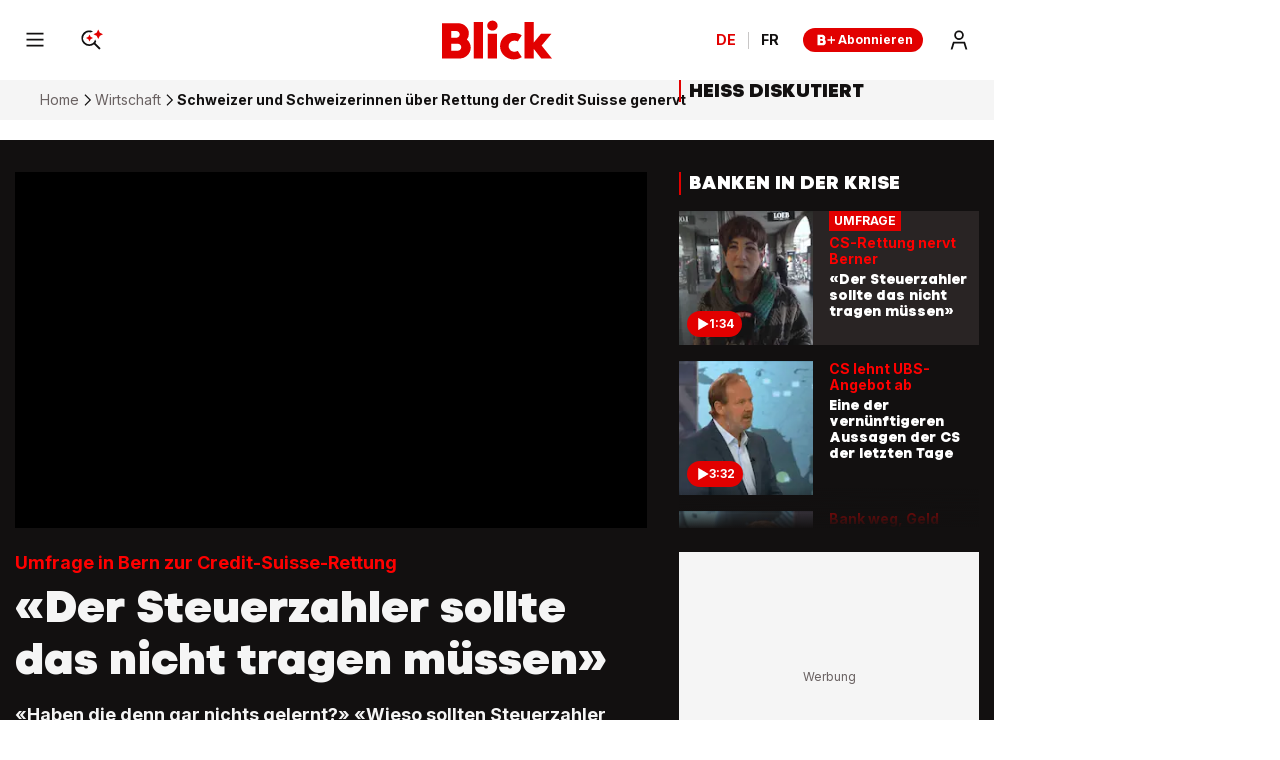

--- FILE ---
content_type: text/html; charset=utf-8
request_url: https://www.blick.ch/wirtschaft/umfrage-in-bern-zur-credit-suisse-rettung-der-steuerzahler-sollte-das-nicht-tragen-muessen-id18413874.html
body_size: 55931
content:
<!DOCTYPE html><html lang="de-CH"><head><meta charSet="utf-8" data-next-head=""/><meta name="viewport" content="width=device-width, initial-scale=1.0, minimum-scale=1.0" data-next-head=""/><link rel="apple-touch-icon" href="https://img.blick.ch/incoming/21486234-v0-apple-touch-icon-180x180.png?ratio=free&amp;imdensity=1" data-next-head=""/><link rel="shortcut icon" type="image/png" sizes="192x192" href="https://img.blick.ch/incoming/21486239-v0-favicon.png?ratio=free&amp;imdensity=1" data-next-head=""/><link rel="alternate" href="https://www.blick.ch/wirtschaft/rss.xml" type="application/rss+xml" data-next-head=""/><title data-next-head="">Schweizer und Schweizerinnen über Rettung der Credit Suisse genervt - Blick</title><meta name="mobile-web-app-capable" content="yes" data-next-head=""/><meta name="apple-mobile-web-app-capable" content="yes" data-next-head=""/><meta name="apple-mobile-web-app-title" content="Blick" data-next-head=""/><meta name="application-name" content="Blick.ch" data-next-head=""/><meta name="msapplication-config" content="tile.xml" data-next-head=""/><meta name="msapplication-navbutton-color" content="#e20000" data-next-head=""/><meta name="description" content="«Haben die denn gar nichts gelernt?» «Wieso sollten Steuerzahler jetzt bezahlen müssen?» «Das ist doch nicht Aufgabe des Staats.» Schweizer und Schweizerinnen sind über die Rettung der Credit Suisse durch den Staat genervt, das zeigt eine Umfrage von Blick TV in Bern." data-next-head=""/><meta name="robots" content="index,follow,noodp,noarchive,max-image-preview:large" data-next-head=""/><meta name="section" content="Wirtschaft" data-next-head=""/><meta property="fb:admins" content="841239291" data-next-head=""/><meta property="fb:admins" content="10216067186586936" data-next-head=""/><meta property="fb:pages" content="62562538918" data-next-head=""/><meta property="fb:pages" content="87710839627" data-next-head=""/><meta property="fb:pages" content="436544309865663" data-next-head=""/><meta property="fb:pages" content="1550090251966454" data-next-head=""/><meta property="fb:app_id" content="198633050385" data-next-head=""/><meta property="og:locale" content="de_CH" data-next-head=""/><meta property="twitter:site" content="@Blickch" data-next-head=""/><meta property="twitter:app:country" content="CH" data-next-head=""/><meta property="twitter:app:name:iphone" content="Blick News &amp; Sport" data-next-head=""/><meta property="twitter:app:id:iphone" content="375173494" data-next-head=""/><meta property="twitter:app:name:googleplay" content="Blick News &amp; Sport" data-next-head=""/><meta property="twitter:app:id:googleplay" content="ch.blick.news" data-next-head=""/><meta property="al:ios:app_name" content="Blick News &amp; Sport" data-next-head=""/><meta property="al:ios:app_store_id" content="375173494" data-next-head=""/><meta property="al:android:app_name" content="Blick News &amp; Sport" data-next-head=""/><meta property="al:android:package" content="ch.blick.news" data-next-head=""/><meta property="al:ios:url" content="blick://article/wirtschaft/umfrage-in-bern-zur-credit-suisse-rettung-der-steuerzahler-sollte-das-nicht-tragen-muessen-id18413874.html" data-next-head=""/><meta property="article:modified_time" content="2023-03-19T16:13:32.3232+01:00" data-next-head=""/><meta property="article:published_time" content="2023-03-19T15:36:20.2020+01:00" data-next-head=""/><meta property="article:section" content="Wirtschaft" data-next-head=""/><meta property="article:tag" content="Schweizer und Schweizerinnen über Rettung der Credit Suisse genervt" data-next-head=""/><meta property="og:description" content="«Haben die denn gar nichts gelernt?» «Wieso sollten Steuerzahler jetzt bezahlen müssen?» «Das ist doch nicht Aufgabe des Staats.» Schweizer und Schweizerinnen sind über die Rettung der Credit Suisse durch den Staat genervt, das zeigt eine Umfrage von Blick TV in Bern." data-next-head=""/><meta property="og:image" content="https://img.blick.ch/incoming/18413854-v1-tyxspui1e1gqyy-poster.jpg?imwidth=2000&amp;ratio=16_9&amp;x=0&amp;y=53&amp;width=1719&amp;height=968" data-next-head=""/><meta property="og:image:alt" content="Schweizer und Schweizerinnen über Rettung der Credit Suisse genervt" data-next-head=""/><meta property="og:image:height" content="968" data-next-head=""/><meta property="og:image:width" content="1719" data-next-head=""/><meta property="og:site_name" content="Blick" data-next-head=""/><meta property="og:title" content="«Der Steuerzahler sollte das nicht tragen müssen»" data-next-head=""/><meta property="og:type" content="article" data-next-head=""/><meta property="og:updated_time" content="2023-03-19T16:13:32.3232+01:00" data-next-head=""/><meta property="og:url" content="https://www.blick.ch/wirtschaft/umfrage-in-bern-zur-credit-suisse-rettung-der-steuerzahler-sollte-das-nicht-tragen-muessen-id18413874.html" data-next-head=""/><meta property="twitter:app:url:iphone" content="blick://article/wirtschaft/umfrage-in-bern-zur-credit-suisse-rettung-der-steuerzahler-sollte-das-nicht-tragen-muessen-id18413874.html" data-next-head=""/><meta property="twitter:card" content="summary_large_image" data-next-head=""/><meta property="twitter:url" content="https://www.blick.ch/wirtschaft/umfrage-in-bern-zur-credit-suisse-rettung-der-steuerzahler-sollte-das-nicht-tragen-muessen-id18413874.html" data-next-head=""/><meta property="twitter:title" content="«Der Steuerzahler sollte das nicht tragen müssen»" data-next-head=""/><meta property="twitter:description" content="«Haben die denn gar nichts gelernt?» «Wieso sollten Steuerzahler jetzt bezahlen müssen?» «Das ist doch nicht Aufgabe des Staats.» Schweizer und Schweizerinnen sind über die Rettung der Credit Suisse durch den Staat genervt, das zeigt eine Umfrage von Blick TV in Bern." data-next-head=""/><meta property="twitter:image:alt" content="Schweizer und Schweizerinnen über Rettung der Credit Suisse genervt" data-next-head=""/><meta property="twitter:image" content="https://img.blick.ch/incoming/18413854-v1-tyxspui1e1gqyy-poster.jpg?imwidth=2000&amp;ratio=16_9&amp;x=0&amp;y=53&amp;width=1719&amp;height=968" data-next-head=""/><meta name="cXenseParse:nff-catchword" content="CS-Rettung nervt Berner" data-next-head=""/><meta name="cXenseParse:nff-teaserTitle" content="«Der Steuerzahler sollte das nicht tragen müssen»" data-next-head=""/><meta name="cXenseParse:nff-articleId" content="18413874" data-next-head=""/><meta name="apple-itunes-app" content="app-id=375173494, app-argument=blick://article/wirtschaft/umfrage-in-bern-zur-credit-suisse-rettung-der-steuerzahler-sollte-das-nicht-tragen-muessen-id18413874.html" data-next-head=""/><link rel="canonical" href="https://www.blick.ch/wirtschaft/umfrage-in-bern-zur-credit-suisse-rettung-der-steuerzahler-sollte-das-nicht-tragen-muessen-id18413874.html" data-next-head=""/><meta name="theme-color" content="var(--is-light-theme, #ffffff) var(--is-dark-theme, #ffffff)" data-next-head=""/><link rel="preconnect" href="https://o101405.ingest.us.sentry.io"/><link rel="preconnect" href="https://auth.ws.blick.ch"/><link rel="preload" href="/_next/static/media/BlickVariable.7f91638f.woff2" as="font" type="font/woff2" crossorigin="anonymous"/><link rel="preload" href="/_next/static/media/InterVariable.b9dc6a4a.woff2" as="font" type="font/woff2" crossorigin="anonymous"/><link data-next-font="" rel="preconnect" href="/" crossorigin="anonymous"/><meta name="sentry-trace" content="0f84dcc5571650ef65a1147a48dfb6f4-427e159a2f3f142a"/><meta name="baggage" content="sentry-environment=prod,sentry-release=next-prod-3.5.21-blick,sentry-public_key=bf1d13534a6e41b0b20546fce4a793e5,sentry-trace_id=0f84dcc5571650ef65a1147a48dfb6f4,sentry-org_id=101405"/><style data-next-head="">
  @font-face {
    font-family: 'BlickVariable';
    src: url('/_next/static/media/BlickVariable.7f91638f.woff2') format('woff2');
    font-display: swap;
    font-weight: 100 900;
    font-style: normal;
  }

  @font-face {
    font-family: 'InterVariable';
    src: url('/_next/static/media/InterVariable.b9dc6a4a.woff2') format("woff2");
    font-display: swap;
    font-weight: 100 900;
    font-style: normal;
  }

  @font-face {
    font-family: 'InterVariable';
    src: url('/_next/static/media/Inter-Italic.b1540b12.woff2') format("woff2");
    font-display: swap;
    font-weight: normal;
    font-style: italic;
  }
</style><script type="application/ld+json" data-next-head="">{"@id":"https://www.blick.ch/#/schema/BreadcrumbList/wirtschaft/umfrage-in-bern-zur-credit-suisse-rettung-der-steuerzahler-sollte-das-nicht-tragen-muessen-id18413874.html","@type":"BreadcrumbList","itemListElement":[{"@type":"ListItem","position":1,"name":"Home","item":{"@id":"https://www.blick.ch/"}},{"@type":"ListItem","position":2,"name":"Wirtschaft","item":{"@id":"https://www.blick.ch/wirtschaft/"}},{"@type":"ListItem","position":3,"name":"Schweizer und Schweizerinnen über Rettung der Credit Suisse genervt"}],"@context":"https://schema.org"}</script><script type="application/ld+json" data-next-head="">{"@type":"ImageObject","url":"https://img.blick.ch/incoming/21486241-v0-logo-schemaorg.png?ratio=free&imdensity=1","contentUrl":"https://img.blick.ch/incoming/21486241-v0-logo-schemaorg.png?ratio=free&imdensity=1","width":137,"height":60,"@id":"https://img.blick.ch/incoming/21486241-v0-logo-schemaorg.png?ratio=free&imdensity=1","@context":"https://schema.org"}</script><script type="application/ld+json" data-next-head="">{"@type":"Organization","@id":"https://www.blick.ch/#/schema/Organization/2","url":"https://www.ringier.com/","name":"Ringier","legalName":"Ringier AG","alternateName":"ringier.com","description":"Ringier is a family-owned media group with brands in Europe and Africa that focus on media, e-commerce, marketplaces and entertainment.","email":"info@ringier.ch","telephone":"+41442596111","sameAs":["https://www.linkedin.com/company/ringier/","https://twitter.com/ringier_ag","https://www.facebook.com/ringierag/","https://www.youtube.com/user/RingierComm","https://www.instagram.com/ringier_ag"],"address":{"@id":"https://www.blick.ch#/schema/Address/Organization/1"},"@context":"https://schema.org"}</script><script type="application/ld+json" data-next-head="">{"@type":"VideoObject","@id":"https://www.blick.ch/#/schema/VideoObject/yZpnyGdI","name":"«Der Steuerzahler sollte das nicht tragen müssen»","description":"«Haben die denn gar nichts gelernt?» «Wieso sollten Steuerzahler jetzt bezahlen müssen?» «Das ist doch nicht Aufgabe des Staats.» Schweizer und Schweizerinnen sind über die Rettung der Credit Suisse durch den Staat genervt, das zeigt eine Umfrage von Blick TV in Bern.","caption":"«Haben die denn gar nichts gelernt?» «Wieso sollten Steuerzahler jetzt bezahlen müssen?» «Das ist doch nicht Aufgabe des Staats.» Schweizer und Schweizerinnen sind über die Rettung der Credit Suisse durch den Staat genervt, das zeigt eine Umfrage von Blick TV in Bern.","uploadDate":"2023-03-19T15:36:20.2020+01:00","duration":"PT94S","contentUrl":"https://cdn.jwplayer.com/manifests/yZpnyGdI.m3u8","embedUrl":"https://cdn.jwplayer.com/players/yZpnyGdI-bnOE68px.html","thumbnailUrl":["https://img.blick.ch/incoming/18413854-v1-tyxspui1e1gqyy-poster.jpg?imwidth=2000&ratio=16_9&x=0&y=53&width=1719&height=968","https://img.blick.ch/incoming/18413854-v1-tyxspui1e1gqyy-poster.jpg?imwidth=2000&ratio=4_3&x=240&y=0&width=1440&height=1080","https://img.blick.ch/incoming/18413854-v1-tyxspui1e1gqyy-poster.jpg?imwidth=2000&ratio=1_1&x=413&y=0&width=1080&height=1080"],"width":"1200","height":"640","isFamilyFriendly":true,"@context":"https://schema.org"}</script><script type="application/ld+json" data-next-head="">{"@type":"Organization","@id":"https://www.blick.ch/#/schema/Organization/11f08b7b0h","name":"Verband Schweizer Medien","url":"https://www.schweizermedien.ch/","sameAs":["https://www.google.com/search?kgmid=/g/11f08b7b0h","https://de.wikipedia.org/wiki/Verband_Schweizer_Medien"],"@context":"https://schema.org"}</script><script type="application/ld+json" data-next-head="">{"@type":"Organization","@id":"https://www.blick.ch/#/schema/Organization/11fhql5vgx","name":"Verein GS1 Schweiz","url":"https://www.gs1.ch/de","sameAs":["https://www.google.com/search?kgmid=/g/11fhql5vgx"],"@context":"https://schema.org"}</script><script type="application/ld+json" data-next-head="">{"@type":"Organization","@id":"https://www.blick.ch/#/schema/Organization/11s232rqwb","name":"MVFP Medienverband der freien Presse","url":"https://www.mvfp.de/","sameAs":["https://www.google.com/search?kgmid=/g/11s232rqwb","https://de.wikipedia.org/wiki/MVFP_Medienverband_der_freien_Presse"],"@context":"https://schema.org"}</script><script type="application/ld+json" data-next-head="">{"@type":"Organization","@id":"https://www.blick.ch/#/schema/Organization/120l2j70","name":"WEMF AG für Werbemedienforschung","url":"https://wemf.ch/","sameAs":["https://www.google.com/search?kgmid=/g/120l2j70","https://de.wikipedia.org/wiki/WEMF","https://en.wikipedia.org/wiki/WEMF_AG_f%C3%BCr_Werbemedienforschung"],"@context":"https://schema.org"}</script><script type="application/ld+json" data-next-head="">{"@type":"Organization","@id":"https://www.blick.ch/#/schema/Organization/120z_3f9","name":"Börsenverein des Deutschen Buchhandels","url":"https://www.boersenverein.de/","sameAs":["https://www.google.com/search?kgmid=/g/120z_3f9","https://de.wikipedia.org/wiki/B%C3%B6rsenverein_des_Deutschen_Buchhandels","https://en.wikipedia.org/wiki/B%C3%B6rsenverein_des_Deutschen_Buchhandels"],"@context":"https://schema.org"}</script><script type="application/ld+json" data-next-head="">{"@type":"Organization","@id":"https://www.blick.ch/#/schema/Organization/1q6fvtgt4","name":"Handelskammer Deutschland-Schweiz","url":"https://www.handelskammer-d-ch.ch/de","sameAs":["https://www.google.com/search?kgmid=/g/1q6fvtgt4","https://de.wikipedia.org/wiki/Handelskammer_Deutschland-Schweiz"],"@context":"https://schema.org"}</script><script type="application/ld+json" data-next-head="">{"@type":"Organization","@id":"https://www.blick.ch/#/schema/Organization/0174w5","name":"World Economic Forum","url":"https://www.weforum.org/","sameAs":["https://www.google.com/search?kgmid=/g/0174w5","https://de.wikipedia.org/wiki/World_Economic_Forum","https://en.wikipedia.org/wiki/World_Economic_Forum"],"@context":"https://schema.org"}</script><script type="application/ld+json" data-next-head="">{"@type":"Organization","@id":"https://www.blick.ch/#/schema/Organization/02ln61","name":"Reporters sans frontières","url":"https://rsf.org/fr","sameAs":["https://www.google.com/search?kgmid=/g/02ln61","https://fr.wikipedia.org/wiki/Reporters_sans_fronti%C3%A8res","https://de.wikipedia.org/wiki/Reporter_ohne_Grenzen","https://en.wikipedia.org/wiki/Reporters_Without_Borders"],"@context":"https://schema.org"}</script><script type="application/ld+json" data-next-head="">{"@type":"Organization","@id":"https://www.blick.ch/#/schema/Organization/02p9x00","name":"INMA","url":"https://www.inma.org/","sameAs":["https://www.google.com/search?kgmid=/g/02p9x00"],"@context":"https://schema.org"}</script><script type="application/ld+json" data-next-head="">{"@type":"Organization","@id":"https://www.blick.ch/#/schema/Organization/0dpl5n","name":"WAN-IFRA","url":"https://wan-ifra.org/","sameAs":["https://www.google.com/search?kgmid=/g/0dpl5n","https://de.wikipedia.org/wiki/WAN-IFRA","https://en.wikipedia.org/wiki/World_Association_of_Newspapers_and_News_Publishers"],"@context":"https://schema.org"}</script><script type="application/ld+json" data-next-head="">{"@type":"PostalAddress","@id":"https://www.blick.ch#/schema/Address/Organization/1","streetAddress":"Dufourstrasse 23","addressLocality":"Zürich","addressRegion":"ZH","postalCode":"8008","addressCountry":"Schweiz","@context":"https://schema.org"}</script><script type="application/ld+json" data-next-head="">{"@type":"NewsMediaOrganization","@id":"https://www.blick.ch/#/schema/Organization/1","url":"https://www.blick.ch/wirtschaft/umfrage-in-bern-zur-credit-suisse-rettung-der-steuerzahler-sollte-das-nicht-tragen-muessen-id18413874.html","name":"Blick","legalName":"Blick","alternateName":"blick.ch","description":"«Haben die denn gar nichts gelernt?» «Wieso sollten Steuerzahler jetzt bezahlen müssen?» «Das ist doch nicht Aufgabe des Staats.» Schweizer und Schweizerinnen sind über die Rettung der Credit Suisse durch den Staat genervt, das zeigt eine Umfrage von Blick TV in Bern.","logo":{"@id":"https://img.blick.ch/incoming/21486241-v0-logo-schemaorg.png?ratio=free&imdensity=1"},"image":[{"@id":"https://img.blick.ch/incoming/21486241-v0-logo-schemaorg.png?ratio=free&imdensity=1"}],"email":"redaktion@blick.ch","telephone":"+41442596262","address":{"@id":"https://www.blick.ch#/schema/Address/Organization/1"},"contactPoint":{"@type":"ContactPoint","telephone":"+41442596262","contactType":"Customer support","email":"redaktion@blick.ch"},"parentOrganization":{"@id":"https://www.blick.ch/#/schema/Organization/2"},"memberOf":[{"@id":"https://www.blick.ch/#/schema/Organization/11f08b7b0h"},{"@id":"https://www.blick.ch/#/schema/Organization/11fhql5vgx"},{"@id":"https://www.blick.ch/#/schema/Organization/11s232rqwb"},{"@id":"https://www.blick.ch/#/schema/Organization/120l2j70"},{"@id":"https://www.blick.ch/#/schema/Organization/120z_3f9"},{"@id":"https://www.blick.ch/#/schema/Organization/1q6fvtgt4"},{"@id":"https://www.blick.ch/#/schema/Organization/0174w5"},{"@id":"https://www.blick.ch/#/schema/Organization/02ln61"},{"@id":"https://www.blick.ch/#/schema/Organization/02p9x00"},{"@id":"https://www.blick.ch/#/schema/Organization/0dpl5n"}],"sameAs":["https://www.facebook.com/blick","https://twitter.com/blickch","https://instagram.com/blick","https://www.tiktok.com/@blick","https://www.youtube.com/@BlickTube","https://bsky.app/profile/blick.ch","https://de.wikipedia.org/wiki/Blick.ch"],"@context":"https://schema.org"}</script><script type="application/ld+json" data-next-head="">{"@type":"WebSite","@id":"https://www.blick.ch/#/schema/WebSite/1","url":"https://www.blick.ch","name":"Blick","alternateName":"Blick.ch","publisher":{"@id":"https://www.blick.ch/#/schema/Organization/1"},"@context":"https://schema.org"}</script><script type="application/ld+json" data-next-head="">{"@type":"ImageObject","url":"https://img.blick.ch/incoming/18413854-v1-tyxspui1e1gqyy-poster.jpg?imwidth=2000&ratio=16_9&x=0&y=53&width=1719&height=968","contentUrl":"https://img.blick.ch/incoming/18413854-v1-tyxspui1e1gqyy-poster.jpg?imwidth=2000&ratio=16_9&x=0&y=53&width=1719&height=968","width":1719,"height":968,"@id":"https://img.blick.ch/incoming/18413854-v1-tyxspui1e1gqyy-poster.jpg?imwidth=2000&ratio=16_9&x=0&y=53&width=1719&height=968","@context":"https://schema.org"}</script><script type="application/ld+json" data-next-head="">{"@type":"WebPage","@id":"https://www.blick.ch/wirtschaft/umfrage-in-bern-zur-credit-suisse-rettung-der-steuerzahler-sollte-das-nicht-tragen-muessen-id18413874.html","url":"https://www.blick.ch/wirtschaft/umfrage-in-bern-zur-credit-suisse-rettung-der-steuerzahler-sollte-das-nicht-tragen-muessen-id18413874.html","name":"«Der Steuerzahler sollte das nicht tragen müssen»","description":"«Haben die denn gar nichts gelernt?» «Wieso sollten Steuerzahler jetzt bezahlen müssen?» «Das ist doch nicht Aufgabe des Staats.» Schweizer und Schweizerinnen sind über die Rettung der Credit Suisse durch den Staat genervt, das zeigt eine Umfrage von Blick TV in Bern.","datePublished":"2023-03-19T15:36:20.2020+01:00","dateModified":"2023-03-19T16:13:32.3232+01:00","isPartOf":{"@id":"https://www.blick.ch/#/schema/WebSite/1"},"primaryImageOfPage":{"@id":"https://img.blick.ch/incoming/18413854-v1-tyxspui1e1gqyy-poster.jpg?imwidth=2000&ratio=16_9&x=0&y=53&width=1719&height=968"},"breadcrumb":{"@id":"https://www.blick.ch/#/schema/BreadcrumbList/wirtschaft/umfrage-in-bern-zur-credit-suisse-rettung-der-steuerzahler-sollte-das-nicht-tragen-muessen-id18413874.html"},"@context":"https://schema.org"}</script><script type="application/ld+json" data-next-head="">{"@type":"ImageObject","url":"https://img.blick.ch/incoming/21486230-v0-android-chrome-192x192.png?ratio=free&imdensity=1","contentUrl":"https://img.blick.ch/incoming/21486230-v0-android-chrome-192x192.png?ratio=free&imdensity=1","@id":"https://img.blick.ch/incoming/21486230-v0-android-chrome-192x192.png?ratio=free&imdensity=1","@context":"https://schema.org"}</script><script type="application/ld+json" data-next-head="">{"@type":"SoftwareApplication","name":"Blick","description":"«Haben die denn gar nichts gelernt?» «Wieso sollten Steuerzahler jetzt bezahlen müssen?» «Das ist doch nicht Aufgabe des Staats.» Schweizer und Schweizerinnen sind über die Rettung der Credit Suisse durch den Staat genervt, das zeigt eine Umfrage von Blick TV in Bern.","url":"https://play.google.com/store/apps/details?id=ch.blick.news","operatingSystem":"ANDROID","applicationCategory":"EntertainmentApplication","applicationSubcategory":"NewsApplication","image":{"@id":"https://img.blick.ch/incoming/21486230-v0-android-chrome-192x192.png?ratio=free&imdensity=1"},"aggregateRating":{},"offers":{"@type":"Offer","price":"0.00"},"publisher":{"@id":"https://www.blick.ch/#/schema/Organization/1"},"@context":"https://schema.org"}</script><script type="application/ld+json" data-next-head="">{"@type":"ImageObject","url":"https://img.blick.ch/incoming/21486234-v0-apple-touch-icon-180x180.png?ratio=free&imdensity=1","contentUrl":"https://img.blick.ch/incoming/21486234-v0-apple-touch-icon-180x180.png?ratio=free&imdensity=1","@id":"https://img.blick.ch/incoming/21486234-v0-apple-touch-icon-180x180.png?ratio=free&imdensity=1","@context":"https://schema.org"}</script><script type="application/ld+json" data-next-head="">{"@type":"SoftwareApplication","name":"Blick","description":"«Haben die denn gar nichts gelernt?» «Wieso sollten Steuerzahler jetzt bezahlen müssen?» «Das ist doch nicht Aufgabe des Staats.» Schweizer und Schweizerinnen sind über die Rettung der Credit Suisse durch den Staat genervt, das zeigt eine Umfrage von Blick TV in Bern.","url":"https://apps.apple.com/ch/app/blick-news-sport/id375173494","operatingSystem":"iOS","applicationCategory":"EntertainmentApplication","applicationSubcategory":"NewsApplication","image":{"@id":"https://img.blick.ch/incoming/21486234-v0-apple-touch-icon-180x180.png?ratio=free&imdensity=1"},"aggregateRating":{},"offers":{"@type":"Offer","price":"0.00"},"publisher":{"@id":"https://www.blick.ch/#/schema/Organization/1"},"@context":"https://schema.org"}</script><script type="application/ld+json" data-next-head="">{"@type":"ImageObject","url":"https://img.blick.ch/incoming/18413854-v1-tyxspui1e1gqyy-poster.jpg?imwidth=2000&ratio=16_9&x=0&y=53&width=1719&height=968","contentUrl":"https://img.blick.ch/incoming/18413854-v1-tyxspui1e1gqyy-poster.jpg?imwidth=2000&ratio=16_9&x=0&y=53&width=1719&height=968","width":1719,"height":968,"caption":"Schweizer und Schweizerinnen über Rettung der Credit Suisse genervt","@id":"https://img.blick.ch/incoming/18413854-v1-tyxspui1e1gqyy-poster.jpg?imwidth=2000&ratio=16_9&x=0&y=53&width=1719&height=968","@context":"https://schema.org"}</script><script type="application/ld+json" data-next-head="">{"@type":"ImageObject","url":"https://img.blick.ch/incoming/18413854-v1-tyxspui1e1gqyy-poster.jpg?imwidth=2000&ratio=4_3&x=240&y=0&width=1440&height=1080","contentUrl":"https://img.blick.ch/incoming/18413854-v1-tyxspui1e1gqyy-poster.jpg?imwidth=2000&ratio=4_3&x=240&y=0&width=1440&height=1080","width":1440,"height":1080,"caption":"Schweizer und Schweizerinnen über Rettung der Credit Suisse genervt","@id":"https://img.blick.ch/incoming/18413854-v1-tyxspui1e1gqyy-poster.jpg?imwidth=2000&ratio=4_3&x=240&y=0&width=1440&height=1080","@context":"https://schema.org"}</script><script type="application/ld+json" data-next-head="">{"@type":"ImageObject","url":"https://img.blick.ch/incoming/18413854-v1-tyxspui1e1gqyy-poster.jpg?imwidth=2000&ratio=1_1&x=413&y=0&width=1080&height=1080","contentUrl":"https://img.blick.ch/incoming/18413854-v1-tyxspui1e1gqyy-poster.jpg?imwidth=2000&ratio=1_1&x=413&y=0&width=1080&height=1080","width":1080,"height":1080,"caption":"Schweizer und Schweizerinnen über Rettung der Credit Suisse genervt","@id":"https://img.blick.ch/incoming/18413854-v1-tyxspui1e1gqyy-poster.jpg?imwidth=2000&ratio=1_1&x=413&y=0&width=1080&height=1080","@context":"https://schema.org"}</script><script type="application/ld+json" data-next-head="">{"@type":"NewsArticle","@id":"https://www.blick.ch/#/schema/Article/18413874","headline":"Schweizer und Schweizerinnen über Rettung der Credit Suisse genervt","description":"«Haben die denn gar nichts gelernt?» «Wieso sollten Steuerzahler jetzt bezahlen müssen?» «Das ist doch nicht Aufgabe des Staats.» Schweizer und Schweizerinnen sind über die Rettung der Credit Suisse durch den Staat genervt, das zeigt eine Umfrage von Blick TV in Bern.","isPartOf":{"@id":"https://www.blick.ch/#/schema/WebSite/1","@type":["CreativeWork","Product"],"name":"Blick","productID":"blick.ch:showcase"},"mainEntityOfPage":{"@id":"https://www.blick.ch/wirtschaft/umfrage-in-bern-zur-credit-suisse-rettung-der-steuerzahler-sollte-das-nicht-tragen-muessen-id18413874.html"},"dateModified":"2023-03-19T15:13:32.323Z","datePublished":"2023-03-19T14:36:20.202Z","articleSection":"Wirtschaft","publisher":{"@id":"https://www.blick.ch/#/schema/Organization/1","name":"Blick"},"image":[{"@id":"https://img.blick.ch/incoming/18413854-v1-tyxspui1e1gqyy-poster.jpg?imwidth=2000&ratio=16_9&x=0&y=53&width=1719&height=968"},{"@id":"https://img.blick.ch/incoming/18413854-v1-tyxspui1e1gqyy-poster.jpg?imwidth=2000&ratio=4_3&x=240&y=0&width=1440&height=1080"},{"@id":"https://img.blick.ch/incoming/18413854-v1-tyxspui1e1gqyy-poster.jpg?imwidth=2000&ratio=1_1&x=413&y=0&width=1080&height=1080"}],"isAccessibleForFree":true,"video":[{"@id":"https://www.blick.ch/#/schema/VideoObject/yZpnyGdI"}],"@context":"https://schema.org"}</script><script>dataLayer = [{'publication': 'de', 'env': 'prod'}]</script><script>window.blick_abTest = {}</script><script>eventQueueDataLayer = []</script><script>window.admTagMan={q:[],cc:'XX'};</script><script>window.Ads={helpers: {}};</script><script>dlApi = {"target":"blick_ch/wirtschaft","tid":"EA-5469564","adsNoBanner":0,"noDfp":1,"no_gemius":1,"cmd":[],"async":1,"cmpLang":"de-DE","cmpTid":"no-gdpr","DV":"blick_ch/wirtschaft/article","kropka":{"PU":"18413874","DX":"PV,cue,18413874_blick_ch,9,a"}}</script><script>(function setRingDataLayerObject(a,e){const l=void 0!==a&&a.localStorage?a.localStorage:null,n=l?l.getItem(e):null,t=n?JSON.parse(n):null,o=t&&t.admeiraId?t.admeiraId:null;o&&(ringDataLayer={user:{sso:{logged:{id:o},name:"RingierConnect"}}})})(window, "admeira");</script><script>if(window.parent!==window){window.OptanonWrapper=function(){if(!window.initialAllowAllHasRun){if(window.OneTrust&&typeof window.OneTrust.AllowAll==='function'){window.initialAllowAllHasRun=true;window.OneTrust.AllowAll()}}}}else{window.OptanonWrapper=function(){}}</script><script>var cX = window.cX || { options: { consent: true } }; cX.callQueue = cX.callQueue || []; cX.CCE = cX.CCE || {}; cX.CCE.callQueue = cX.CCE.callQueue || []; cX.callQueue.push(['setSiteId', '1140849009057005855']);</script><style>
                :root {
                  --is-light-theme: initial;
                  --is-dark-theme: ;
                }
          </style><script>
              try {
                const userTheme = window.localStorage.getItem('blick_theme');
                const root = document.documentElement;
                if (userTheme === 'dark') {
                  root.style.setProperty('--is-light-theme', ' ');
                  root.style.setProperty('--is-dark-theme', 'initial');
                } else if (userTheme === 'auto') {
                  root.style.setProperty('--is-auto-theme', 'initial');
                  const styleElement = document.createElement("style");
                  styleElement.id = 'auto-dark-mode-styles';
                  styleElement.innerHTML = '@media (prefers-color-scheme: dark) { :root { --is-light-theme: ; --is-dark-theme: initial; } }';
                  const head = document.head || document.getElementsByTagName("head")[0];
                  head.appendChild(styleElement);
                } else {
                  window.localStorage.setItem('blick_theme', 'light');
                  root.style.setProperty('--is-light-theme', 'initial');
                  root.style.setProperty('--is-dark-theme', ' ');
                }
              } catch {}
            </script><noscript data-n-css=""></noscript><script defer="" src="/_next/static/chunks/f39859160f70989f.js"></script><script src="/_next/static/chunks/959d014992e891c6.js" defer=""></script><script src="/_next/static/chunks/5e3f155e7c6ab7fb.js" defer=""></script><script src="/_next/static/chunks/6bacbbdeefa83357.js" defer=""></script><script src="/_next/static/chunks/b836cd5c682979ed.js" defer=""></script><script src="/_next/static/chunks/93ba4ae7ab3cae53.js" defer=""></script><script src="/_next/static/chunks/ac944d2a61ff5ec3.js" defer=""></script><script src="/_next/static/chunks/ebf39d2d73ef5790.js" defer=""></script><script src="/_next/static/chunks/8fbae2de6efd9315.js" defer=""></script><script src="/_next/static/chunks/738ac85a28898c6b.js" defer=""></script><script src="/_next/static/chunks/465102f009313f89.js" defer=""></script><script src="/_next/static/chunks/turbopack-82f14121922e2b21.js" defer=""></script><script src="/_next/static/chunks/d6c6466d2fb223f6.js" defer=""></script><script src="/_next/static/chunks/6272e728b793546f.js" defer=""></script><script src="/_next/static/chunks/28aa449df0d535de.js" defer=""></script><script src="/_next/static/chunks/18a8090aafa29fb5.js" defer=""></script><script src="/_next/static/chunks/4aa00aaef4a48704.js" defer=""></script><script src="/_next/static/chunks/5f0d7f3df134a535.js" defer=""></script><script src="/_next/static/chunks/c6d32014bc61f5af.js" defer=""></script><script src="/_next/static/chunks/81228ce2bc110fcc.js" defer=""></script><script src="/_next/static/chunks/bcdfd11041972fd9.js" defer=""></script><script src="/_next/static/chunks/144eee65eee7f4bb.js" defer=""></script><script src="/_next/static/chunks/f96e4edda0613182.js" defer=""></script><script src="/_next/static/chunks/turbopack-c00c6f12d97e1e88.js" defer=""></script><script src="/_next/static/next-prod-3.5.21-blick/_ssgManifest.js" defer=""></script><script src="/_next/static/next-prod-3.5.21-blick/_buildManifest.js" defer=""></script><style data-styled="" data-styled-version="6.3.8">@media print{.gxsprH{display:none!important;}}/*!sc*/
@media (min-width: 768px) and (max-width: 993.9px){.elqBxP{display:none;}}/*!sc*/
@media (max-width: 767.9px){.elqBxP{display:none;}}/*!sc*/
@media print{.elqBxP{display:none!important;}}/*!sc*/
@media (min-width: 994px){.jRCdli{display:none;}}/*!sc*/
@media print{.jRCdli{display:none!important;}}/*!sc*/
data-styled.g1[id="Wrapper__StyledWrapper-sc-8d847c09-0"]{content:"gxsprH,elqBxP,jRCdli,"}/*!sc*/
.bckJeb{display:-ms-grid;display:grid;-ms-grid-columns:minmax(0, 1fr);grid-template-columns:minmax(0, 1fr);-ms-grid-row-gap:16px;grid-row-gap:16px;}/*!sc*/
@media (min-width: 994px){.bckJeb{-ms-grid-row-gap:24px;grid-row-gap:24px;}}/*!sc*/
data-styled.g2[id="ArticleMainContent__StyledArticleMainContent-sc-8301ed7f-0"]{content:"bckJeb,"}/*!sc*/
html{font-family:sans-serif;font-size:1rem;}/*!sc*/
body{position:relative;background-color:var(--is-light-theme, #ffffff) var(--is-dark-theme, #121010);margin:0;font-family:sans-serif;font-size:1rem;line-height:1;color:var(--is-light-theme, #121010) var(--is-dark-theme, #f5f5f5);word-wrap:break-word;-webkit-font-smoothing:antialiased;-webkit-overflow-scrolling:touch;-webkit-text-size-adjust:100%;-moz-text-size-adjust:100%;-ms-text-size-adjust:100%;text-size-adjust:100%;-webkit-text-size-adjust:100%;overflow:hidden;overflow-y:auto;}/*!sc*/
#__next{position:relative;}/*!sc*/
#ot-sdk-btn-floating.ot-floating-button{display:none;}/*!sc*/
body.video-overlay-shown{background-color:#000;overflow:hidden;}/*!sc*/
@media print{footer,form,iframe,video{display:none;}img{break-before:auto;break-after:auto;break-inside:avoid;}blockquote,ul{margin:0;}a[href^='https://']:after{content:' (' attr(href) ')';font-size:90%;}div,span,p{font-size:14px;line-height:18px;}#onesignal-slidedown-container{display:none;}}/*!sc*/
.tp-iframe-wrapper.tp-iframe-wrapper{box-shadow:none;margin-top:0;margin-bottom:0;}/*!sc*/
@media (min-width: 994px){.Wrapper__StyledWrapper-sc-8d847c09-0.slot-code-desktop-top_ad_1{position:relative;display:-ms-grid;display:grid;-ms-grid-columns:minmax(0, 1fr);grid-template-columns:minmax(0, 1fr);-ms-grid-rows:minmax(0, 1fr);grid-template-rows:minmax(0, 1fr);background-color:var(--is-light-theme, #f5f5f5) var(--is-dark-theme, #1e1a1a);text-align:center;-webkit-align-items:center;-webkit-box-align:center;-ms-flex-align:center;align-items:center;min-height:250px;}.Wrapper__StyledWrapper-sc-8d847c09-0.slot-code-desktop-top_ad_1:before{content:'Werbung';font-family:InterVariable;font-weight:400;letter-spacing:0;font-size:12px;line-height:1.6;color:var(--is-light-theme, #6a6262) var(--is-dark-theme, #a5a1a1);position:absolute;left:50%;}.section .Wrapper__StyledWrapper-sc-8d847c09-0.slot-code-desktop-top_ad_1{min-width:calc(
                                100% + 2 * 15px
                              );margin-left:-15px;}.section .Wrapper__StyledWrapper-sc-8d847c09-0.slot-code-desktop-top_ad_1:before{top:50%;-webkit-transform:translate(-50%, -50%);-moz-transform:translate(-50%, -50%);-ms-transform:translate(-50%, -50%);transform:translate(-50%, -50%);}.section .Wrapper__StyledWrapper-sc-8d847c09-0.slot-code-desktop-top_ad_1.next-adm-loaded:before{display:none;}.single-column-article .Wrapper__StyledWrapper-sc-8d847c09-0.slot-code-desktop-top_ad_1,.two-column-article .Wrapper__StyledWrapper-sc-8d847c09-0.slot-code-desktop-top_ad_1{padding-top:32px;padding-bottom:16px;padding-top:0;padding-bottom:0;}.single-column-article .Wrapper__StyledWrapper-sc-8d847c09-0.slot-code-desktop-top_ad_1:before,.two-column-article .Wrapper__StyledWrapper-sc-8d847c09-0.slot-code-desktop-top_ad_1:before{line-height:1;top:10px;-webkit-transform:translate(-50%);-moz-transform:translate(-50%);-ms-transform:translate(-50%);transform:translate(-50%);}.single-column-article .Wrapper__StyledWrapper-sc-8d847c09-0.slot-code-desktop-top_ad_1:before,.two-column-article .Wrapper__StyledWrapper-sc-8d847c09-0.slot-code-desktop-top_ad_1:before{line-height:unset;top:50%;-webkit-transform:translate(-50%, -50%);-moz-transform:translate(-50%, -50%);-ms-transform:translate(-50%, -50%);transform:translate(-50%, -50%);}.single-column-article .Wrapper__StyledWrapper-sc-8d847c09-0.slot-code-desktop-top_ad_1.next-adm-loaded:before,.two-column-article .Wrapper__StyledWrapper-sc-8d847c09-0.slot-code-desktop-top_ad_1.next-adm-loaded:before{display:none;}}/*!sc*/
@media (min-width: 768px) and (max-width: 993.9px){.Wrapper__StyledWrapper-sc-8d847c09-0.slot-code-tablet-top_ad_1{position:relative;display:-ms-grid;display:grid;-ms-grid-columns:minmax(0, 1fr);grid-template-columns:minmax(0, 1fr);-ms-grid-rows:minmax(0, 1fr);grid-template-rows:minmax(0, 1fr);-webkit-align-items:flex-start;-webkit-box-align:flex-start;-ms-flex-align:flex-start;align-items:flex-start;text-align:center;background-color:var(--is-light-theme, #f5f5f5) var(--is-dark-theme, #1e1a1a);min-height:250px;margin-left:-68px;min-width:calc(100% + 2 * 68px);}.Wrapper__StyledWrapper-sc-8d847c09-0.slot-code-tablet-top_ad_1 >.Ad__StyledAdContainer-sc-e9e52ec5-0{position:-webkit-sticky;position:sticky;top:48px;}.Wrapper__StyledWrapper-sc-8d847c09-0.slot-code-tablet-top_ad_1:before{content:'Werbung';font-family:InterVariable;font-weight:400;letter-spacing:0;font-size:12px;line-height:1.6;color:var(--is-light-theme, #6a6262) var(--is-dark-theme, #a5a1a1);position:absolute;left:50%;}.section .Wrapper__StyledWrapper-sc-8d847c09-0.slot-code-tablet-top_ad_1:before{top:50%;-webkit-transform:translate(-50%, -50%);-moz-transform:translate(-50%, -50%);-ms-transform:translate(-50%, -50%);transform:translate(-50%, -50%);}.section .Wrapper__StyledWrapper-sc-8d847c09-0.slot-code-tablet-top_ad_1.next-adm-loaded:before{display:none;}.single-column-article .Wrapper__StyledWrapper-sc-8d847c09-0.slot-code-tablet-top_ad_1,.two-column-article .Wrapper__StyledWrapper-sc-8d847c09-0.slot-code-tablet-top_ad_1{padding-top:32px;padding-bottom:16px;padding-top:0;padding-bottom:0;}.single-column-article .Wrapper__StyledWrapper-sc-8d847c09-0.slot-code-tablet-top_ad_1:before,.two-column-article .Wrapper__StyledWrapper-sc-8d847c09-0.slot-code-tablet-top_ad_1:before{line-height:1;top:10px;-webkit-transform:translate(-50%);-moz-transform:translate(-50%);-ms-transform:translate(-50%);transform:translate(-50%);}.single-column-article .Wrapper__StyledWrapper-sc-8d847c09-0.slot-code-tablet-top_ad_1:before,.two-column-article .Wrapper__StyledWrapper-sc-8d847c09-0.slot-code-tablet-top_ad_1:before{line-height:unset;top:50%;-webkit-transform:translate(-50%, -50%);-moz-transform:translate(-50%, -50%);-ms-transform:translate(-50%, -50%);transform:translate(-50%, -50%);}.single-column-article .Wrapper__StyledWrapper-sc-8d847c09-0.slot-code-tablet-top_ad_1.next-adm-loaded:before,.two-column-article .Wrapper__StyledWrapper-sc-8d847c09-0.slot-code-tablet-top_ad_1.next-adm-loaded:before{display:none;}}/*!sc*/
@media (max-width: 767.9px){.Wrapper__StyledWrapper-sc-8d847c09-0.slot-code-mobile-top_ad_1{position:relative;display:-ms-grid;display:grid;-ms-grid-columns:minmax(0, 1fr);grid-template-columns:minmax(0, 1fr);-ms-grid-rows:minmax(0, 1fr);grid-template-rows:minmax(0, 1fr);-webkit-align-items:flex-start;-webkit-box-align:flex-start;-ms-flex-align:flex-start;align-items:flex-start;text-align:center;background-color:var(--is-light-theme, #f5f5f5) var(--is-dark-theme, #1e1a1a);min-height:250px;margin-left:-16px;min-width:calc(100% + 2 * 16px);}.Wrapper__StyledWrapper-sc-8d847c09-0.slot-code-mobile-top_ad_1 >.Ad__StyledAdContainer-sc-e9e52ec5-0{position:-webkit-sticky;position:sticky;top:48px;}.Wrapper__StyledWrapper-sc-8d847c09-0.slot-code-mobile-top_ad_1:before{content:'Werbung';font-family:InterVariable;font-weight:400;letter-spacing:0;font-size:12px;line-height:1.6;color:var(--is-light-theme, #6a6262) var(--is-dark-theme, #a5a1a1);position:absolute;left:50%;}.section .Wrapper__StyledWrapper-sc-8d847c09-0.slot-code-mobile-top_ad_1:before{top:50%;-webkit-transform:translate(-50%, -50%);-moz-transform:translate(-50%, -50%);-ms-transform:translate(-50%, -50%);transform:translate(-50%, -50%);}.section .Wrapper__StyledWrapper-sc-8d847c09-0.slot-code-mobile-top_ad_1.next-adm-loaded:before{display:none;}.single-column-article .Wrapper__StyledWrapper-sc-8d847c09-0.slot-code-mobile-top_ad_1,.two-column-article .Wrapper__StyledWrapper-sc-8d847c09-0.slot-code-mobile-top_ad_1{padding-top:32px;padding-bottom:16px;padding-top:0;padding-bottom:0;}.single-column-article .Wrapper__StyledWrapper-sc-8d847c09-0.slot-code-mobile-top_ad_1:before,.two-column-article .Wrapper__StyledWrapper-sc-8d847c09-0.slot-code-mobile-top_ad_1:before{line-height:1;top:10px;-webkit-transform:translate(-50%);-moz-transform:translate(-50%);-ms-transform:translate(-50%);transform:translate(-50%);}.single-column-article .Wrapper__StyledWrapper-sc-8d847c09-0.slot-code-mobile-top_ad_1:before,.two-column-article .Wrapper__StyledWrapper-sc-8d847c09-0.slot-code-mobile-top_ad_1:before{line-height:unset;top:50%;-webkit-transform:translate(-50%, -50%);-moz-transform:translate(-50%, -50%);-ms-transform:translate(-50%, -50%);transform:translate(-50%, -50%);}.single-column-article .Wrapper__StyledWrapper-sc-8d847c09-0.slot-code-mobile-top_ad_1.next-adm-loaded:before,.two-column-article .Wrapper__StyledWrapper-sc-8d847c09-0.slot-code-mobile-top_ad_1.next-adm-loaded:before{display:none;}}/*!sc*/
@media (min-width: 768px) and (max-width: 993.9px){.Wrapper__StyledWrapper-sc-8d847c09-0.slot-code-tablet-top_ad_2{position:relative;display:-ms-grid;display:grid;-ms-grid-columns:minmax(0, 1fr);grid-template-columns:minmax(0, 1fr);-ms-grid-rows:minmax(0, 1fr);grid-template-rows:minmax(0, 1fr);-webkit-align-items:flex-start;-webkit-box-align:flex-start;-ms-flex-align:flex-start;align-items:flex-start;text-align:center;background-color:var(--is-light-theme, #f5f5f5) var(--is-dark-theme, #1e1a1a);min-height:480px;margin-left:-68px;min-width:calc(100% + 2 * 68px);}.Wrapper__StyledWrapper-sc-8d847c09-0.slot-code-tablet-top_ad_2 >.Ad__StyledAdContainer-sc-e9e52ec5-0{position:-webkit-sticky;position:sticky;top:48px;}.Wrapper__StyledWrapper-sc-8d847c09-0.slot-code-tablet-top_ad_2:before{content:'Werbung';font-family:InterVariable;font-weight:400;letter-spacing:0;font-size:12px;line-height:1.6;color:var(--is-light-theme, #6a6262) var(--is-dark-theme, #a5a1a1);position:absolute;left:50%;}.section .Wrapper__StyledWrapper-sc-8d847c09-0.slot-code-tablet-top_ad_2:before{top:50%;-webkit-transform:translate(-50%, -50%);-moz-transform:translate(-50%, -50%);-ms-transform:translate(-50%, -50%);transform:translate(-50%, -50%);}.section .Wrapper__StyledWrapper-sc-8d847c09-0.slot-code-tablet-top_ad_2.next-adm-loaded:before{display:none;}.single-column-article .Wrapper__StyledWrapper-sc-8d847c09-0.slot-code-tablet-top_ad_2,.two-column-article .Wrapper__StyledWrapper-sc-8d847c09-0.slot-code-tablet-top_ad_2{padding-top:32px;padding-bottom:16px;padding-top:0;padding-bottom:0;}.single-column-article .Wrapper__StyledWrapper-sc-8d847c09-0.slot-code-tablet-top_ad_2:before,.two-column-article .Wrapper__StyledWrapper-sc-8d847c09-0.slot-code-tablet-top_ad_2:before{line-height:1;top:10px;-webkit-transform:translate(-50%);-moz-transform:translate(-50%);-ms-transform:translate(-50%);transform:translate(-50%);}.single-column-article .Wrapper__StyledWrapper-sc-8d847c09-0.slot-code-tablet-top_ad_2:before,.two-column-article .Wrapper__StyledWrapper-sc-8d847c09-0.slot-code-tablet-top_ad_2:before{line-height:unset;top:50%;-webkit-transform:translate(-50%, -50%);-moz-transform:translate(-50%, -50%);-ms-transform:translate(-50%, -50%);transform:translate(-50%, -50%);}.single-column-article .Wrapper__StyledWrapper-sc-8d847c09-0.slot-code-tablet-top_ad_2.next-adm-loaded:before,.two-column-article .Wrapper__StyledWrapper-sc-8d847c09-0.slot-code-tablet-top_ad_2.next-adm-loaded:before{display:none;}}/*!sc*/
@media (max-width: 767.9px){.Wrapper__StyledWrapper-sc-8d847c09-0.slot-code-mobile-top_ad_2{position:relative;display:-ms-grid;display:grid;-ms-grid-columns:minmax(0, 1fr);grid-template-columns:minmax(0, 1fr);-ms-grid-rows:minmax(0, 1fr);grid-template-rows:minmax(0, 1fr);-webkit-align-items:flex-start;-webkit-box-align:flex-start;-ms-flex-align:flex-start;align-items:flex-start;text-align:center;background-color:var(--is-light-theme, #f5f5f5) var(--is-dark-theme, #1e1a1a);min-height:480px;margin-left:-16px;min-width:calc(100% + 2 * 16px);}.Wrapper__StyledWrapper-sc-8d847c09-0.slot-code-mobile-top_ad_2 >.Ad__StyledAdContainer-sc-e9e52ec5-0{position:-webkit-sticky;position:sticky;top:48px;}.Wrapper__StyledWrapper-sc-8d847c09-0.slot-code-mobile-top_ad_2:before{content:'Werbung';font-family:InterVariable;font-weight:400;letter-spacing:0;font-size:12px;line-height:1.6;color:var(--is-light-theme, #6a6262) var(--is-dark-theme, #a5a1a1);position:absolute;left:50%;}.section .Wrapper__StyledWrapper-sc-8d847c09-0.slot-code-mobile-top_ad_2:before{top:50%;-webkit-transform:translate(-50%, -50%);-moz-transform:translate(-50%, -50%);-ms-transform:translate(-50%, -50%);transform:translate(-50%, -50%);}.section .Wrapper__StyledWrapper-sc-8d847c09-0.slot-code-mobile-top_ad_2.next-adm-loaded:before{display:none;}.single-column-article .Wrapper__StyledWrapper-sc-8d847c09-0.slot-code-mobile-top_ad_2,.two-column-article .Wrapper__StyledWrapper-sc-8d847c09-0.slot-code-mobile-top_ad_2{padding-top:32px;padding-bottom:16px;padding-top:0;padding-bottom:0;}.single-column-article .Wrapper__StyledWrapper-sc-8d847c09-0.slot-code-mobile-top_ad_2:before,.two-column-article .Wrapper__StyledWrapper-sc-8d847c09-0.slot-code-mobile-top_ad_2:before{line-height:1;top:10px;-webkit-transform:translate(-50%);-moz-transform:translate(-50%);-ms-transform:translate(-50%);transform:translate(-50%);}.single-column-article .Wrapper__StyledWrapper-sc-8d847c09-0.slot-code-mobile-top_ad_2:before,.two-column-article .Wrapper__StyledWrapper-sc-8d847c09-0.slot-code-mobile-top_ad_2:before{line-height:unset;top:50%;-webkit-transform:translate(-50%, -50%);-moz-transform:translate(-50%, -50%);-ms-transform:translate(-50%, -50%);transform:translate(-50%, -50%);}.single-column-article .Wrapper__StyledWrapper-sc-8d847c09-0.slot-code-mobile-top_ad_2.next-adm-loaded:before,.two-column-article .Wrapper__StyledWrapper-sc-8d847c09-0.slot-code-mobile-top_ad_2.next-adm-loaded:before{display:none;}}/*!sc*/
@media (min-width: 994px){.Wrapper__StyledWrapper-sc-8d847c09-0.slot-code-desktop-index_ad_1{position:relative;display:-ms-grid;display:grid;-ms-grid-columns:minmax(0, 1fr);grid-template-columns:minmax(0, 1fr);-ms-grid-rows:minmax(0, 1fr);grid-template-rows:minmax(0, 1fr);background-color:var(--is-light-theme, #f5f5f5) var(--is-dark-theme, #1e1a1a);text-align:center;-webkit-align-items:center;-webkit-box-align:center;-ms-flex-align:center;align-items:center;min-height:250px;}.Wrapper__StyledWrapper-sc-8d847c09-0.slot-code-desktop-index_ad_1:before{content:'Werbung';font-family:InterVariable;font-weight:400;letter-spacing:0;font-size:12px;line-height:1.6;color:var(--is-light-theme, #6a6262) var(--is-dark-theme, #a5a1a1);position:absolute;left:50%;}.section .Wrapper__StyledWrapper-sc-8d847c09-0.slot-code-desktop-index_ad_1{min-width:calc(
                                100% + 2 * 15px
                              );margin-left:-15px;}.section .Wrapper__StyledWrapper-sc-8d847c09-0.slot-code-desktop-index_ad_1:before{top:50%;-webkit-transform:translate(-50%, -50%);-moz-transform:translate(-50%, -50%);-ms-transform:translate(-50%, -50%);transform:translate(-50%, -50%);}.section .Wrapper__StyledWrapper-sc-8d847c09-0.slot-code-desktop-index_ad_1.next-adm-loaded:before{display:none;}.single-column-article .Wrapper__StyledWrapper-sc-8d847c09-0.slot-code-desktop-index_ad_1,.two-column-article .Wrapper__StyledWrapper-sc-8d847c09-0.slot-code-desktop-index_ad_1{padding-top:32px;padding-bottom:16px;}.single-column-article .Wrapper__StyledWrapper-sc-8d847c09-0.slot-code-desktop-index_ad_1:before,.two-column-article .Wrapper__StyledWrapper-sc-8d847c09-0.slot-code-desktop-index_ad_1:before{line-height:1;top:10px;-webkit-transform:translate(-50%);-moz-transform:translate(-50%);-ms-transform:translate(-50%);transform:translate(-50%);}}/*!sc*/
@media (min-width: 768px) and (max-width: 993.9px){.Wrapper__StyledWrapper-sc-8d847c09-0.slot-code-tablet-index_ad_1{position:relative;display:-ms-grid;display:grid;-ms-grid-columns:minmax(0, 1fr);grid-template-columns:minmax(0, 1fr);-ms-grid-rows:minmax(0, 1fr);grid-template-rows:minmax(0, 1fr);-webkit-align-items:flex-start;-webkit-box-align:flex-start;-ms-flex-align:flex-start;align-items:flex-start;text-align:center;background-color:var(--is-light-theme, #f5f5f5) var(--is-dark-theme, #1e1a1a);min-height:600px;margin-left:-68px;min-width:calc(100% + 2 * 68px);}.Wrapper__StyledWrapper-sc-8d847c09-0.slot-code-tablet-index_ad_1 >.Ad__StyledAdContainer-sc-e9e52ec5-0{position:-webkit-sticky;position:sticky;top:48px;}.Wrapper__StyledWrapper-sc-8d847c09-0.slot-code-tablet-index_ad_1:before{content:'Werbung';font-family:InterVariable;font-weight:400;letter-spacing:0;font-size:12px;line-height:1.6;color:var(--is-light-theme, #6a6262) var(--is-dark-theme, #a5a1a1);position:absolute;left:50%;}.section .Wrapper__StyledWrapper-sc-8d847c09-0.slot-code-tablet-index_ad_1:before{top:50%;-webkit-transform:translate(-50%, -50%);-moz-transform:translate(-50%, -50%);-ms-transform:translate(-50%, -50%);transform:translate(-50%, -50%);}.section .Wrapper__StyledWrapper-sc-8d847c09-0.slot-code-tablet-index_ad_1.next-adm-loaded:before{display:none;}.single-column-article .Wrapper__StyledWrapper-sc-8d847c09-0.slot-code-tablet-index_ad_1,.two-column-article .Wrapper__StyledWrapper-sc-8d847c09-0.slot-code-tablet-index_ad_1{padding-top:32px;padding-bottom:16px;}.single-column-article .Wrapper__StyledWrapper-sc-8d847c09-0.slot-code-tablet-index_ad_1:before,.two-column-article .Wrapper__StyledWrapper-sc-8d847c09-0.slot-code-tablet-index_ad_1:before{line-height:1;top:10px;-webkit-transform:translate(-50%);-moz-transform:translate(-50%);-ms-transform:translate(-50%);transform:translate(-50%);}}/*!sc*/
@media (max-width: 767.9px){.Wrapper__StyledWrapper-sc-8d847c09-0.slot-code-mobile-index_ad_1{position:relative;display:-ms-grid;display:grid;-ms-grid-columns:minmax(0, 1fr);grid-template-columns:minmax(0, 1fr);-ms-grid-rows:minmax(0, 1fr);grid-template-rows:minmax(0, 1fr);-webkit-align-items:flex-start;-webkit-box-align:flex-start;-ms-flex-align:flex-start;align-items:flex-start;text-align:center;background-color:var(--is-light-theme, #f5f5f5) var(--is-dark-theme, #1e1a1a);min-height:600px;margin-left:-16px;min-width:calc(100% + 2 * 16px);}.Wrapper__StyledWrapper-sc-8d847c09-0.slot-code-mobile-index_ad_1 >.Ad__StyledAdContainer-sc-e9e52ec5-0{position:-webkit-sticky;position:sticky;top:48px;}.Wrapper__StyledWrapper-sc-8d847c09-0.slot-code-mobile-index_ad_1:before{content:'Werbung';font-family:InterVariable;font-weight:400;letter-spacing:0;font-size:12px;line-height:1.6;color:var(--is-light-theme, #6a6262) var(--is-dark-theme, #a5a1a1);position:absolute;left:50%;}.section .Wrapper__StyledWrapper-sc-8d847c09-0.slot-code-mobile-index_ad_1:before{top:50%;-webkit-transform:translate(-50%, -50%);-moz-transform:translate(-50%, -50%);-ms-transform:translate(-50%, -50%);transform:translate(-50%, -50%);}.section .Wrapper__StyledWrapper-sc-8d847c09-0.slot-code-mobile-index_ad_1.next-adm-loaded:before{display:none;}.single-column-article .Wrapper__StyledWrapper-sc-8d847c09-0.slot-code-mobile-index_ad_1,.two-column-article .Wrapper__StyledWrapper-sc-8d847c09-0.slot-code-mobile-index_ad_1{padding-top:32px;padding-bottom:16px;}.single-column-article .Wrapper__StyledWrapper-sc-8d847c09-0.slot-code-mobile-index_ad_1:before,.two-column-article .Wrapper__StyledWrapper-sc-8d847c09-0.slot-code-mobile-index_ad_1:before{line-height:1;top:10px;-webkit-transform:translate(-50%);-moz-transform:translate(-50%);-ms-transform:translate(-50%);transform:translate(-50%);}}/*!sc*/
@media (min-width: 994px){.Wrapper__StyledWrapper-sc-8d847c09-0.slot-code-desktop-index_ad_2{position:relative;display:-ms-grid;display:grid;-ms-grid-columns:minmax(0, 1fr);grid-template-columns:minmax(0, 1fr);-ms-grid-rows:minmax(0, 1fr);grid-template-rows:minmax(0, 1fr);background-color:var(--is-light-theme, #f5f5f5) var(--is-dark-theme, #1e1a1a);text-align:center;-webkit-align-items:center;-webkit-box-align:center;-ms-flex-align:center;align-items:center;min-height:250px;}.Wrapper__StyledWrapper-sc-8d847c09-0.slot-code-desktop-index_ad_2:before{content:'Werbung';font-family:InterVariable;font-weight:400;letter-spacing:0;font-size:12px;line-height:1.6;color:var(--is-light-theme, #6a6262) var(--is-dark-theme, #a5a1a1);position:absolute;left:50%;}.section .Wrapper__StyledWrapper-sc-8d847c09-0.slot-code-desktop-index_ad_2{min-width:calc(
                                100% + 2 * 15px
                              );margin-left:-15px;}.section .Wrapper__StyledWrapper-sc-8d847c09-0.slot-code-desktop-index_ad_2:before{top:50%;-webkit-transform:translate(-50%, -50%);-moz-transform:translate(-50%, -50%);-ms-transform:translate(-50%, -50%);transform:translate(-50%, -50%);}.section .Wrapper__StyledWrapper-sc-8d847c09-0.slot-code-desktop-index_ad_2.next-adm-loaded:before{display:none;}.single-column-article .Wrapper__StyledWrapper-sc-8d847c09-0.slot-code-desktop-index_ad_2,.two-column-article .Wrapper__StyledWrapper-sc-8d847c09-0.slot-code-desktop-index_ad_2{padding-top:32px;padding-bottom:16px;}.single-column-article .Wrapper__StyledWrapper-sc-8d847c09-0.slot-code-desktop-index_ad_2:before,.two-column-article .Wrapper__StyledWrapper-sc-8d847c09-0.slot-code-desktop-index_ad_2:before{line-height:1;top:10px;-webkit-transform:translate(-50%);-moz-transform:translate(-50%);-ms-transform:translate(-50%);transform:translate(-50%);}}/*!sc*/
@media (min-width: 768px) and (max-width: 993.9px){.Wrapper__StyledWrapper-sc-8d847c09-0.slot-code-tablet-index_ad_2{position:relative;display:-ms-grid;display:grid;-ms-grid-columns:minmax(0, 1fr);grid-template-columns:minmax(0, 1fr);-ms-grid-rows:minmax(0, 1fr);grid-template-rows:minmax(0, 1fr);-webkit-align-items:flex-start;-webkit-box-align:flex-start;-ms-flex-align:flex-start;align-items:flex-start;text-align:center;background-color:var(--is-light-theme, #f5f5f5) var(--is-dark-theme, #1e1a1a);min-height:600px;margin-left:-68px;min-width:calc(100% + 2 * 68px);}.Wrapper__StyledWrapper-sc-8d847c09-0.slot-code-tablet-index_ad_2 >.Ad__StyledAdContainer-sc-e9e52ec5-0{position:-webkit-sticky;position:sticky;top:48px;}.Wrapper__StyledWrapper-sc-8d847c09-0.slot-code-tablet-index_ad_2:before{content:'Werbung';font-family:InterVariable;font-weight:400;letter-spacing:0;font-size:12px;line-height:1.6;color:var(--is-light-theme, #6a6262) var(--is-dark-theme, #a5a1a1);position:absolute;left:50%;}.section .Wrapper__StyledWrapper-sc-8d847c09-0.slot-code-tablet-index_ad_2:before{top:50%;-webkit-transform:translate(-50%, -50%);-moz-transform:translate(-50%, -50%);-ms-transform:translate(-50%, -50%);transform:translate(-50%, -50%);}.section .Wrapper__StyledWrapper-sc-8d847c09-0.slot-code-tablet-index_ad_2.next-adm-loaded:before{display:none;}.single-column-article .Wrapper__StyledWrapper-sc-8d847c09-0.slot-code-tablet-index_ad_2,.two-column-article .Wrapper__StyledWrapper-sc-8d847c09-0.slot-code-tablet-index_ad_2{padding-top:32px;padding-bottom:16px;}.single-column-article .Wrapper__StyledWrapper-sc-8d847c09-0.slot-code-tablet-index_ad_2:before,.two-column-article .Wrapper__StyledWrapper-sc-8d847c09-0.slot-code-tablet-index_ad_2:before{line-height:1;top:10px;-webkit-transform:translate(-50%);-moz-transform:translate(-50%);-ms-transform:translate(-50%);transform:translate(-50%);}}/*!sc*/
@media (max-width: 767.9px){.Wrapper__StyledWrapper-sc-8d847c09-0.slot-code-mobile-index_ad_2{position:relative;display:-ms-grid;display:grid;-ms-grid-columns:minmax(0, 1fr);grid-template-columns:minmax(0, 1fr);-ms-grid-rows:minmax(0, 1fr);grid-template-rows:minmax(0, 1fr);-webkit-align-items:flex-start;-webkit-box-align:flex-start;-ms-flex-align:flex-start;align-items:flex-start;text-align:center;background-color:var(--is-light-theme, #f5f5f5) var(--is-dark-theme, #1e1a1a);min-height:600px;margin-left:-16px;min-width:calc(100% + 2 * 16px);}.Wrapper__StyledWrapper-sc-8d847c09-0.slot-code-mobile-index_ad_2 >.Ad__StyledAdContainer-sc-e9e52ec5-0{position:-webkit-sticky;position:sticky;top:48px;}.Wrapper__StyledWrapper-sc-8d847c09-0.slot-code-mobile-index_ad_2:before{content:'Werbung';font-family:InterVariable;font-weight:400;letter-spacing:0;font-size:12px;line-height:1.6;color:var(--is-light-theme, #6a6262) var(--is-dark-theme, #a5a1a1);position:absolute;left:50%;}.section .Wrapper__StyledWrapper-sc-8d847c09-0.slot-code-mobile-index_ad_2:before{top:50%;-webkit-transform:translate(-50%, -50%);-moz-transform:translate(-50%, -50%);-ms-transform:translate(-50%, -50%);transform:translate(-50%, -50%);}.section .Wrapper__StyledWrapper-sc-8d847c09-0.slot-code-mobile-index_ad_2.next-adm-loaded:before{display:none;}.single-column-article .Wrapper__StyledWrapper-sc-8d847c09-0.slot-code-mobile-index_ad_2,.two-column-article .Wrapper__StyledWrapper-sc-8d847c09-0.slot-code-mobile-index_ad_2{padding-top:32px;padding-bottom:16px;}.single-column-article .Wrapper__StyledWrapper-sc-8d847c09-0.slot-code-mobile-index_ad_2:before,.two-column-article .Wrapper__StyledWrapper-sc-8d847c09-0.slot-code-mobile-index_ad_2:before{line-height:1;top:10px;-webkit-transform:translate(-50%);-moz-transform:translate(-50%);-ms-transform:translate(-50%);transform:translate(-50%);}}/*!sc*/
@media (min-width: 994px){.Wrapper__StyledWrapper-sc-8d847c09-0.slot-code-desktop-index_ad_3{position:relative;display:-ms-grid;display:grid;-ms-grid-columns:minmax(0, 1fr);grid-template-columns:minmax(0, 1fr);-ms-grid-rows:minmax(0, 1fr);grid-template-rows:minmax(0, 1fr);background-color:var(--is-light-theme, #f5f5f5) var(--is-dark-theme, #1e1a1a);text-align:center;-webkit-align-items:center;-webkit-box-align:center;-ms-flex-align:center;align-items:center;}.Wrapper__StyledWrapper-sc-8d847c09-0.slot-code-desktop-index_ad_3:before{content:'Werbung';font-family:InterVariable;font-weight:400;letter-spacing:0;font-size:12px;line-height:1.6;color:var(--is-light-theme, #6a6262) var(--is-dark-theme, #a5a1a1);position:absolute;left:50%;}.section .Wrapper__StyledWrapper-sc-8d847c09-0.slot-code-desktop-index_ad_3{-webkit-align-items:flex-start;-webkit-box-align:flex-start;-ms-flex-align:flex-start;align-items:flex-start;min-height:100%;}.section .Wrapper__StyledWrapper-sc-8d847c09-0.slot-code-desktop-index_ad_3 >.Ad__StyledAdContainer-sc-e9e52ec5-0{position:-webkit-sticky;position:sticky;top:80px;}.section .Wrapper__StyledWrapper-sc-8d847c09-0.slot-code-desktop-index_ad_3:before{top:50%;-webkit-transform:translate(-50%, -50%);-moz-transform:translate(-50%, -50%);-ms-transform:translate(-50%, -50%);transform:translate(-50%, -50%);}.section .Wrapper__StyledWrapper-sc-8d847c09-0.slot-code-desktop-index_ad_3.next-adm-loaded:before{display:none;}.single-column-article .Wrapper__StyledWrapper-sc-8d847c09-0.slot-code-desktop-index_ad_3,.two-column-article .Wrapper__StyledWrapper-sc-8d847c09-0.slot-code-desktop-index_ad_3{padding-top:32px;padding-bottom:16px;}.single-column-article .Wrapper__StyledWrapper-sc-8d847c09-0.slot-code-desktop-index_ad_3:before,.two-column-article .Wrapper__StyledWrapper-sc-8d847c09-0.slot-code-desktop-index_ad_3:before{line-height:1;top:10px;-webkit-transform:translate(-50%);-moz-transform:translate(-50%);-ms-transform:translate(-50%);transform:translate(-50%);}}/*!sc*/
@media (min-width: 768px) and (max-width: 993.9px){.Wrapper__StyledWrapper-sc-8d847c09-0.slot-code-tablet-index_ad_3{position:relative;display:-ms-grid;display:grid;-ms-grid-columns:minmax(0, 1fr);grid-template-columns:minmax(0, 1fr);-ms-grid-rows:minmax(0, 1fr);grid-template-rows:minmax(0, 1fr);-webkit-align-items:flex-start;-webkit-box-align:flex-start;-ms-flex-align:flex-start;align-items:flex-start;text-align:center;background-color:var(--is-light-theme, #f5f5f5) var(--is-dark-theme, #1e1a1a);min-height:600px;margin-left:-68px;min-width:calc(100% + 2 * 68px);}.Wrapper__StyledWrapper-sc-8d847c09-0.slot-code-tablet-index_ad_3 >.Ad__StyledAdContainer-sc-e9e52ec5-0{position:-webkit-sticky;position:sticky;top:48px;}.Wrapper__StyledWrapper-sc-8d847c09-0.slot-code-tablet-index_ad_3:before{content:'Werbung';font-family:InterVariable;font-weight:400;letter-spacing:0;font-size:12px;line-height:1.6;color:var(--is-light-theme, #6a6262) var(--is-dark-theme, #a5a1a1);position:absolute;left:50%;}.section .Wrapper__StyledWrapper-sc-8d847c09-0.slot-code-tablet-index_ad_3:before{top:50%;-webkit-transform:translate(-50%, -50%);-moz-transform:translate(-50%, -50%);-ms-transform:translate(-50%, -50%);transform:translate(-50%, -50%);}.section .Wrapper__StyledWrapper-sc-8d847c09-0.slot-code-tablet-index_ad_3.next-adm-loaded:before{display:none;}.single-column-article .Wrapper__StyledWrapper-sc-8d847c09-0.slot-code-tablet-index_ad_3,.two-column-article .Wrapper__StyledWrapper-sc-8d847c09-0.slot-code-tablet-index_ad_3{padding-top:32px;padding-bottom:16px;}.single-column-article .Wrapper__StyledWrapper-sc-8d847c09-0.slot-code-tablet-index_ad_3:before,.two-column-article .Wrapper__StyledWrapper-sc-8d847c09-0.slot-code-tablet-index_ad_3:before{line-height:1;top:10px;-webkit-transform:translate(-50%);-moz-transform:translate(-50%);-ms-transform:translate(-50%);transform:translate(-50%);}}/*!sc*/
@media (max-width: 767.9px){.Wrapper__StyledWrapper-sc-8d847c09-0.slot-code-mobile-index_ad_3{position:relative;display:-ms-grid;display:grid;-ms-grid-columns:minmax(0, 1fr);grid-template-columns:minmax(0, 1fr);-ms-grid-rows:minmax(0, 1fr);grid-template-rows:minmax(0, 1fr);-webkit-align-items:flex-start;-webkit-box-align:flex-start;-ms-flex-align:flex-start;align-items:flex-start;text-align:center;background-color:var(--is-light-theme, #f5f5f5) var(--is-dark-theme, #1e1a1a);min-height:600px;margin-left:-16px;min-width:calc(100% + 2 * 16px);}.Wrapper__StyledWrapper-sc-8d847c09-0.slot-code-mobile-index_ad_3 >.Ad__StyledAdContainer-sc-e9e52ec5-0{position:-webkit-sticky;position:sticky;top:48px;}.Wrapper__StyledWrapper-sc-8d847c09-0.slot-code-mobile-index_ad_3:before{content:'Werbung';font-family:InterVariable;font-weight:400;letter-spacing:0;font-size:12px;line-height:1.6;color:var(--is-light-theme, #6a6262) var(--is-dark-theme, #a5a1a1);position:absolute;left:50%;}.section .Wrapper__StyledWrapper-sc-8d847c09-0.slot-code-mobile-index_ad_3:before{top:50%;-webkit-transform:translate(-50%, -50%);-moz-transform:translate(-50%, -50%);-ms-transform:translate(-50%, -50%);transform:translate(-50%, -50%);}.section .Wrapper__StyledWrapper-sc-8d847c09-0.slot-code-mobile-index_ad_3.next-adm-loaded:before{display:none;}.single-column-article .Wrapper__StyledWrapper-sc-8d847c09-0.slot-code-mobile-index_ad_3,.two-column-article .Wrapper__StyledWrapper-sc-8d847c09-0.slot-code-mobile-index_ad_3{padding-top:32px;padding-bottom:16px;}.single-column-article .Wrapper__StyledWrapper-sc-8d847c09-0.slot-code-mobile-index_ad_3:before,.two-column-article .Wrapper__StyledWrapper-sc-8d847c09-0.slot-code-mobile-index_ad_3:before{line-height:1;top:10px;-webkit-transform:translate(-50%);-moz-transform:translate(-50%);-ms-transform:translate(-50%);transform:translate(-50%);}}/*!sc*/
@media (min-width: 994px){.Wrapper__StyledWrapper-sc-8d847c09-0.slot-code-desktop-index_special_1{position:relative;display:-ms-grid;display:grid;-ms-grid-columns:minmax(0, 1fr);grid-template-columns:minmax(0, 1fr);-ms-grid-rows:minmax(0, 1fr);grid-template-rows:minmax(0, 1fr);background-color:var(--is-light-theme, #f5f5f5) var(--is-dark-theme, #1e1a1a);text-align:center;-webkit-align-items:center;-webkit-box-align:center;-ms-flex-align:center;align-items:center;min-height:250px;}.Wrapper__StyledWrapper-sc-8d847c09-0.slot-code-desktop-index_special_1:before{content:'Werbung';font-family:InterVariable;font-weight:400;letter-spacing:0;font-size:12px;line-height:1.6;color:var(--is-light-theme, #6a6262) var(--is-dark-theme, #a5a1a1);position:absolute;left:50%;}.section .Wrapper__StyledWrapper-sc-8d847c09-0.slot-code-desktop-index_special_1{min-width:calc(
                                100% + 2 * 15px
                              );margin-left:-15px;}.section .Wrapper__StyledWrapper-sc-8d847c09-0.slot-code-desktop-index_special_1:before{top:50%;-webkit-transform:translate(-50%, -50%);-moz-transform:translate(-50%, -50%);-ms-transform:translate(-50%, -50%);transform:translate(-50%, -50%);}.section .Wrapper__StyledWrapper-sc-8d847c09-0.slot-code-desktop-index_special_1.next-adm-loaded:before{display:none;}.single-column-article .Wrapper__StyledWrapper-sc-8d847c09-0.slot-code-desktop-index_special_1,.two-column-article .Wrapper__StyledWrapper-sc-8d847c09-0.slot-code-desktop-index_special_1{padding-top:32px;padding-bottom:16px;}.single-column-article .Wrapper__StyledWrapper-sc-8d847c09-0.slot-code-desktop-index_special_1:before,.two-column-article .Wrapper__StyledWrapper-sc-8d847c09-0.slot-code-desktop-index_special_1:before{line-height:1;top:10px;-webkit-transform:translate(-50%);-moz-transform:translate(-50%);-ms-transform:translate(-50%);transform:translate(-50%);}}/*!sc*/
@media (min-width: 768px) and (max-width: 993.9px){.Wrapper__StyledWrapper-sc-8d847c09-0.slot-code-tablet-index_special_1{position:relative;display:-ms-grid;display:grid;-ms-grid-columns:minmax(0, 1fr);grid-template-columns:minmax(0, 1fr);-ms-grid-rows:minmax(0, 1fr);grid-template-rows:minmax(0, 1fr);-webkit-align-items:flex-start;-webkit-box-align:flex-start;-ms-flex-align:flex-start;align-items:flex-start;text-align:center;background-color:var(--is-light-theme, #f5f5f5) var(--is-dark-theme, #1e1a1a);min-height:250px;margin-left:-68px;min-width:calc(100% + 2 * 68px);}.Wrapper__StyledWrapper-sc-8d847c09-0.slot-code-tablet-index_special_1 >.Ad__StyledAdContainer-sc-e9e52ec5-0{position:-webkit-sticky;position:sticky;top:48px;}.Wrapper__StyledWrapper-sc-8d847c09-0.slot-code-tablet-index_special_1:before{content:'Werbung';font-family:InterVariable;font-weight:400;letter-spacing:0;font-size:12px;line-height:1.6;color:var(--is-light-theme, #6a6262) var(--is-dark-theme, #a5a1a1);position:absolute;left:50%;}.section .Wrapper__StyledWrapper-sc-8d847c09-0.slot-code-tablet-index_special_1:before{top:50%;-webkit-transform:translate(-50%, -50%);-moz-transform:translate(-50%, -50%);-ms-transform:translate(-50%, -50%);transform:translate(-50%, -50%);}.section .Wrapper__StyledWrapper-sc-8d847c09-0.slot-code-tablet-index_special_1.next-adm-loaded:before{display:none;}.single-column-article .Wrapper__StyledWrapper-sc-8d847c09-0.slot-code-tablet-index_special_1,.two-column-article .Wrapper__StyledWrapper-sc-8d847c09-0.slot-code-tablet-index_special_1{padding-top:32px;padding-bottom:16px;}.single-column-article .Wrapper__StyledWrapper-sc-8d847c09-0.slot-code-tablet-index_special_1:before,.two-column-article .Wrapper__StyledWrapper-sc-8d847c09-0.slot-code-tablet-index_special_1:before{line-height:1;top:10px;-webkit-transform:translate(-50%);-moz-transform:translate(-50%);-ms-transform:translate(-50%);transform:translate(-50%);}}/*!sc*/
@media (max-width: 767.9px){.Wrapper__StyledWrapper-sc-8d847c09-0.slot-code-mobile-index_special_1{position:relative;display:-ms-grid;display:grid;-ms-grid-columns:minmax(0, 1fr);grid-template-columns:minmax(0, 1fr);-ms-grid-rows:minmax(0, 1fr);grid-template-rows:minmax(0, 1fr);-webkit-align-items:flex-start;-webkit-box-align:flex-start;-ms-flex-align:flex-start;align-items:flex-start;text-align:center;background-color:var(--is-light-theme, #f5f5f5) var(--is-dark-theme, #1e1a1a);min-height:250px;margin-left:-16px;min-width:calc(100% + 2 * 16px);}.Wrapper__StyledWrapper-sc-8d847c09-0.slot-code-mobile-index_special_1 >.Ad__StyledAdContainer-sc-e9e52ec5-0{position:-webkit-sticky;position:sticky;top:48px;}.Wrapper__StyledWrapper-sc-8d847c09-0.slot-code-mobile-index_special_1:before{content:'Werbung';font-family:InterVariable;font-weight:400;letter-spacing:0;font-size:12px;line-height:1.6;color:var(--is-light-theme, #6a6262) var(--is-dark-theme, #a5a1a1);position:absolute;left:50%;}.section .Wrapper__StyledWrapper-sc-8d847c09-0.slot-code-mobile-index_special_1:before{top:50%;-webkit-transform:translate(-50%, -50%);-moz-transform:translate(-50%, -50%);-ms-transform:translate(-50%, -50%);transform:translate(-50%, -50%);}.section .Wrapper__StyledWrapper-sc-8d847c09-0.slot-code-mobile-index_special_1.next-adm-loaded:before{display:none;}.single-column-article .Wrapper__StyledWrapper-sc-8d847c09-0.slot-code-mobile-index_special_1,.two-column-article .Wrapper__StyledWrapper-sc-8d847c09-0.slot-code-mobile-index_special_1{padding-top:32px;padding-bottom:16px;}.single-column-article .Wrapper__StyledWrapper-sc-8d847c09-0.slot-code-mobile-index_special_1:before,.two-column-article .Wrapper__StyledWrapper-sc-8d847c09-0.slot-code-mobile-index_special_1:before{line-height:1;top:10px;-webkit-transform:translate(-50%);-moz-transform:translate(-50%);-ms-transform:translate(-50%);transform:translate(-50%);}}/*!sc*/
@media (min-width: 994px){.Wrapper__StyledWrapper-sc-8d847c09-0.slot-code-desktop-index_special_2{position:relative;display:-ms-grid;display:grid;-ms-grid-columns:minmax(0, 1fr);grid-template-columns:minmax(0, 1fr);-ms-grid-rows:minmax(0, 1fr);grid-template-rows:minmax(0, 1fr);background-color:var(--is-light-theme, #f5f5f5) var(--is-dark-theme, #1e1a1a);text-align:center;-webkit-align-items:center;-webkit-box-align:center;-ms-flex-align:center;align-items:center;min-height:250px;}.Wrapper__StyledWrapper-sc-8d847c09-0.slot-code-desktop-index_special_2:before{content:'Werbung';font-family:InterVariable;font-weight:400;letter-spacing:0;font-size:12px;line-height:1.6;color:var(--is-light-theme, #6a6262) var(--is-dark-theme, #a5a1a1);position:absolute;left:50%;}.section .Wrapper__StyledWrapper-sc-8d847c09-0.slot-code-desktop-index_special_2{min-width:calc(
                                100% + 2 * 15px
                              );margin-left:-15px;}.section .Wrapper__StyledWrapper-sc-8d847c09-0.slot-code-desktop-index_special_2:before{top:50%;-webkit-transform:translate(-50%, -50%);-moz-transform:translate(-50%, -50%);-ms-transform:translate(-50%, -50%);transform:translate(-50%, -50%);}.section .Wrapper__StyledWrapper-sc-8d847c09-0.slot-code-desktop-index_special_2.next-adm-loaded:before{display:none;}.single-column-article .Wrapper__StyledWrapper-sc-8d847c09-0.slot-code-desktop-index_special_2,.two-column-article .Wrapper__StyledWrapper-sc-8d847c09-0.slot-code-desktop-index_special_2{padding-top:32px;padding-bottom:16px;}.single-column-article .Wrapper__StyledWrapper-sc-8d847c09-0.slot-code-desktop-index_special_2:before,.two-column-article .Wrapper__StyledWrapper-sc-8d847c09-0.slot-code-desktop-index_special_2:before{line-height:1;top:10px;-webkit-transform:translate(-50%);-moz-transform:translate(-50%);-ms-transform:translate(-50%);transform:translate(-50%);}}/*!sc*/
@media (min-width: 768px) and (max-width: 993.9px){.Wrapper__StyledWrapper-sc-8d847c09-0.slot-code-tablet-index_special_2{position:relative;display:-ms-grid;display:grid;-ms-grid-columns:minmax(0, 1fr);grid-template-columns:minmax(0, 1fr);-ms-grid-rows:minmax(0, 1fr);grid-template-rows:minmax(0, 1fr);-webkit-align-items:flex-start;-webkit-box-align:flex-start;-ms-flex-align:flex-start;align-items:flex-start;text-align:center;background-color:var(--is-light-theme, #f5f5f5) var(--is-dark-theme, #1e1a1a);min-height:250px;margin-left:-68px;min-width:calc(100% + 2 * 68px);}.Wrapper__StyledWrapper-sc-8d847c09-0.slot-code-tablet-index_special_2 >.Ad__StyledAdContainer-sc-e9e52ec5-0{position:-webkit-sticky;position:sticky;top:48px;}.Wrapper__StyledWrapper-sc-8d847c09-0.slot-code-tablet-index_special_2:before{content:'Werbung';font-family:InterVariable;font-weight:400;letter-spacing:0;font-size:12px;line-height:1.6;color:var(--is-light-theme, #6a6262) var(--is-dark-theme, #a5a1a1);position:absolute;left:50%;}.section .Wrapper__StyledWrapper-sc-8d847c09-0.slot-code-tablet-index_special_2:before{top:50%;-webkit-transform:translate(-50%, -50%);-moz-transform:translate(-50%, -50%);-ms-transform:translate(-50%, -50%);transform:translate(-50%, -50%);}.section .Wrapper__StyledWrapper-sc-8d847c09-0.slot-code-tablet-index_special_2.next-adm-loaded:before{display:none;}.single-column-article .Wrapper__StyledWrapper-sc-8d847c09-0.slot-code-tablet-index_special_2,.two-column-article .Wrapper__StyledWrapper-sc-8d847c09-0.slot-code-tablet-index_special_2{padding-top:32px;padding-bottom:16px;}.single-column-article .Wrapper__StyledWrapper-sc-8d847c09-0.slot-code-tablet-index_special_2:before,.two-column-article .Wrapper__StyledWrapper-sc-8d847c09-0.slot-code-tablet-index_special_2:before{line-height:1;top:10px;-webkit-transform:translate(-50%);-moz-transform:translate(-50%);-ms-transform:translate(-50%);transform:translate(-50%);}}/*!sc*/
@media (max-width: 767.9px){.Wrapper__StyledWrapper-sc-8d847c09-0.slot-code-mobile-index_special_2{position:relative;display:-ms-grid;display:grid;-ms-grid-columns:minmax(0, 1fr);grid-template-columns:minmax(0, 1fr);-ms-grid-rows:minmax(0, 1fr);grid-template-rows:minmax(0, 1fr);-webkit-align-items:flex-start;-webkit-box-align:flex-start;-ms-flex-align:flex-start;align-items:flex-start;text-align:center;background-color:var(--is-light-theme, #f5f5f5) var(--is-dark-theme, #1e1a1a);min-height:250px;margin-left:-16px;min-width:calc(100% + 2 * 16px);}.Wrapper__StyledWrapper-sc-8d847c09-0.slot-code-mobile-index_special_2 >.Ad__StyledAdContainer-sc-e9e52ec5-0{position:-webkit-sticky;position:sticky;top:48px;}.Wrapper__StyledWrapper-sc-8d847c09-0.slot-code-mobile-index_special_2:before{content:'Werbung';font-family:InterVariable;font-weight:400;letter-spacing:0;font-size:12px;line-height:1.6;color:var(--is-light-theme, #6a6262) var(--is-dark-theme, #a5a1a1);position:absolute;left:50%;}.section .Wrapper__StyledWrapper-sc-8d847c09-0.slot-code-mobile-index_special_2:before{top:50%;-webkit-transform:translate(-50%, -50%);-moz-transform:translate(-50%, -50%);-ms-transform:translate(-50%, -50%);transform:translate(-50%, -50%);}.section .Wrapper__StyledWrapper-sc-8d847c09-0.slot-code-mobile-index_special_2.next-adm-loaded:before{display:none;}.single-column-article .Wrapper__StyledWrapper-sc-8d847c09-0.slot-code-mobile-index_special_2,.two-column-article .Wrapper__StyledWrapper-sc-8d847c09-0.slot-code-mobile-index_special_2{padding-top:32px;padding-bottom:16px;}.single-column-article .Wrapper__StyledWrapper-sc-8d847c09-0.slot-code-mobile-index_special_2:before,.two-column-article .Wrapper__StyledWrapper-sc-8d847c09-0.slot-code-mobile-index_special_2:before{line-height:1;top:10px;-webkit-transform:translate(-50%);-moz-transform:translate(-50%);-ms-transform:translate(-50%);transform:translate(-50%);}}/*!sc*/
@media (min-width: 994px){.Wrapper__StyledWrapper-sc-8d847c09-0.slot-code-desktop-bottom_ad_1{position:relative;display:-ms-grid;display:grid;-ms-grid-columns:minmax(0, 1fr);grid-template-columns:minmax(0, 1fr);-ms-grid-rows:minmax(0, 1fr);grid-template-rows:minmax(0, 1fr);background-color:var(--is-light-theme, #f5f5f5) var(--is-dark-theme, #1e1a1a);text-align:center;-webkit-align-items:center;-webkit-box-align:center;-ms-flex-align:center;align-items:center;min-height:250px;}.Wrapper__StyledWrapper-sc-8d847c09-0.slot-code-desktop-bottom_ad_1:before{content:'Werbung';font-family:InterVariable;font-weight:400;letter-spacing:0;font-size:12px;line-height:1.6;color:var(--is-light-theme, #6a6262) var(--is-dark-theme, #a5a1a1);position:absolute;left:50%;}.section .Wrapper__StyledWrapper-sc-8d847c09-0.slot-code-desktop-bottom_ad_1{min-width:calc(
                                100% + 2 * 15px
                              );margin-left:-15px;}.section .Wrapper__StyledWrapper-sc-8d847c09-0.slot-code-desktop-bottom_ad_1:before{top:50%;-webkit-transform:translate(-50%, -50%);-moz-transform:translate(-50%, -50%);-ms-transform:translate(-50%, -50%);transform:translate(-50%, -50%);}.section .Wrapper__StyledWrapper-sc-8d847c09-0.slot-code-desktop-bottom_ad_1.next-adm-loaded:before{display:none;}.single-column-article .Wrapper__StyledWrapper-sc-8d847c09-0.slot-code-desktop-bottom_ad_1,.two-column-article .Wrapper__StyledWrapper-sc-8d847c09-0.slot-code-desktop-bottom_ad_1{padding-top:32px;padding-bottom:16px;}.single-column-article .Wrapper__StyledWrapper-sc-8d847c09-0.slot-code-desktop-bottom_ad_1:before,.two-column-article .Wrapper__StyledWrapper-sc-8d847c09-0.slot-code-desktop-bottom_ad_1:before{line-height:1;top:10px;-webkit-transform:translate(-50%);-moz-transform:translate(-50%);-ms-transform:translate(-50%);transform:translate(-50%);}}/*!sc*/
@media (min-width: 768px) and (max-width: 993.9px){.Wrapper__StyledWrapper-sc-8d847c09-0.slot-code-tablet-bottom_ad_1{position:relative;display:-ms-grid;display:grid;-ms-grid-columns:minmax(0, 1fr);grid-template-columns:minmax(0, 1fr);-ms-grid-rows:minmax(0, 1fr);grid-template-rows:minmax(0, 1fr);-webkit-align-items:flex-start;-webkit-box-align:flex-start;-ms-flex-align:flex-start;align-items:flex-start;text-align:center;background-color:var(--is-light-theme, #f5f5f5) var(--is-dark-theme, #1e1a1a);min-height:600px;margin-left:-68px;min-width:calc(100% + 2 * 68px);}.Wrapper__StyledWrapper-sc-8d847c09-0.slot-code-tablet-bottom_ad_1 >.Ad__StyledAdContainer-sc-e9e52ec5-0{position:-webkit-sticky;position:sticky;top:48px;}.Wrapper__StyledWrapper-sc-8d847c09-0.slot-code-tablet-bottom_ad_1:before{content:'Werbung';font-family:InterVariable;font-weight:400;letter-spacing:0;font-size:12px;line-height:1.6;color:var(--is-light-theme, #6a6262) var(--is-dark-theme, #a5a1a1);position:absolute;left:50%;}.section .Wrapper__StyledWrapper-sc-8d847c09-0.slot-code-tablet-bottom_ad_1:before{top:50%;-webkit-transform:translate(-50%, -50%);-moz-transform:translate(-50%, -50%);-ms-transform:translate(-50%, -50%);transform:translate(-50%, -50%);}.section .Wrapper__StyledWrapper-sc-8d847c09-0.slot-code-tablet-bottom_ad_1.next-adm-loaded:before{display:none;}.single-column-article .Wrapper__StyledWrapper-sc-8d847c09-0.slot-code-tablet-bottom_ad_1,.two-column-article .Wrapper__StyledWrapper-sc-8d847c09-0.slot-code-tablet-bottom_ad_1{padding-top:32px;padding-bottom:16px;}.single-column-article .Wrapper__StyledWrapper-sc-8d847c09-0.slot-code-tablet-bottom_ad_1:before,.two-column-article .Wrapper__StyledWrapper-sc-8d847c09-0.slot-code-tablet-bottom_ad_1:before{line-height:1;top:10px;-webkit-transform:translate(-50%);-moz-transform:translate(-50%);-ms-transform:translate(-50%);transform:translate(-50%);}}/*!sc*/
@media (max-width: 767.9px){.Wrapper__StyledWrapper-sc-8d847c09-0.slot-code-mobile-bottom_ad_1{position:relative;display:-ms-grid;display:grid;-ms-grid-columns:minmax(0, 1fr);grid-template-columns:minmax(0, 1fr);-ms-grid-rows:minmax(0, 1fr);grid-template-rows:minmax(0, 1fr);-webkit-align-items:flex-start;-webkit-box-align:flex-start;-ms-flex-align:flex-start;align-items:flex-start;text-align:center;background-color:var(--is-light-theme, #f5f5f5) var(--is-dark-theme, #1e1a1a);min-height:600px;margin-left:-16px;min-width:calc(100% + 2 * 16px);}.Wrapper__StyledWrapper-sc-8d847c09-0.slot-code-mobile-bottom_ad_1 >.Ad__StyledAdContainer-sc-e9e52ec5-0{position:-webkit-sticky;position:sticky;top:48px;}.Wrapper__StyledWrapper-sc-8d847c09-0.slot-code-mobile-bottom_ad_1:before{content:'Werbung';font-family:InterVariable;font-weight:400;letter-spacing:0;font-size:12px;line-height:1.6;color:var(--is-light-theme, #6a6262) var(--is-dark-theme, #a5a1a1);position:absolute;left:50%;}.section .Wrapper__StyledWrapper-sc-8d847c09-0.slot-code-mobile-bottom_ad_1:before{top:50%;-webkit-transform:translate(-50%, -50%);-moz-transform:translate(-50%, -50%);-ms-transform:translate(-50%, -50%);transform:translate(-50%, -50%);}.section .Wrapper__StyledWrapper-sc-8d847c09-0.slot-code-mobile-bottom_ad_1.next-adm-loaded:before{display:none;}.single-column-article .Wrapper__StyledWrapper-sc-8d847c09-0.slot-code-mobile-bottom_ad_1,.two-column-article .Wrapper__StyledWrapper-sc-8d847c09-0.slot-code-mobile-bottom_ad_1{padding-top:32px;padding-bottom:16px;}.single-column-article .Wrapper__StyledWrapper-sc-8d847c09-0.slot-code-mobile-bottom_ad_1:before,.two-column-article .Wrapper__StyledWrapper-sc-8d847c09-0.slot-code-mobile-bottom_ad_1:before{line-height:1;top:10px;-webkit-transform:translate(-50%);-moz-transform:translate(-50%);-ms-transform:translate(-50%);transform:translate(-50%);}}/*!sc*/
@media (min-width: 994px){.Wrapper__StyledWrapper-sc-8d847c09-0.slot-code-desktop-index_teaser_1{position:relative;display:-ms-grid;display:grid;-ms-grid-columns:minmax(0, 1fr);grid-template-columns:minmax(0, 1fr);-ms-grid-rows:minmax(0, 1fr);grid-template-rows:minmax(0, 1fr);background-color:var(--is-light-theme, #f5f5f5) var(--is-dark-theme, #1e1a1a);text-align:center;-webkit-align-items:center;-webkit-box-align:center;-ms-flex-align:center;align-items:center;min-height:250px;}.Wrapper__StyledWrapper-sc-8d847c09-0.slot-code-desktop-index_teaser_1:before{content:'Werbung';font-family:InterVariable;font-weight:400;letter-spacing:0;font-size:12px;line-height:1.6;color:var(--is-light-theme, #6a6262) var(--is-dark-theme, #a5a1a1);position:absolute;left:50%;}.section .Wrapper__StyledWrapper-sc-8d847c09-0.slot-code-desktop-index_teaser_1:before{top:50%;-webkit-transform:translate(-50%, -50%);-moz-transform:translate(-50%, -50%);-ms-transform:translate(-50%, -50%);transform:translate(-50%, -50%);}.section .Wrapper__StyledWrapper-sc-8d847c09-0.slot-code-desktop-index_teaser_1.next-adm-loaded:before{display:none;}.single-column-article .Wrapper__StyledWrapper-sc-8d847c09-0.slot-code-desktop-index_teaser_1,.two-column-article .Wrapper__StyledWrapper-sc-8d847c09-0.slot-code-desktop-index_teaser_1{padding-top:32px;padding-bottom:16px;}.single-column-article .Wrapper__StyledWrapper-sc-8d847c09-0.slot-code-desktop-index_teaser_1:before,.two-column-article .Wrapper__StyledWrapper-sc-8d847c09-0.slot-code-desktop-index_teaser_1:before{line-height:1;top:10px;-webkit-transform:translate(-50%);-moz-transform:translate(-50%);-ms-transform:translate(-50%);transform:translate(-50%);}}/*!sc*/
@media (min-width: 768px) and (max-width: 993.9px){.Wrapper__StyledWrapper-sc-8d847c09-0.slot-code-tablet-index_teaser_1{position:relative;display:-ms-grid;display:grid;-ms-grid-columns:minmax(0, 1fr);grid-template-columns:minmax(0, 1fr);-ms-grid-rows:minmax(0, 1fr);grid-template-rows:minmax(0, 1fr);-webkit-align-items:flex-start;-webkit-box-align:flex-start;-ms-flex-align:flex-start;align-items:flex-start;text-align:center;background-color:var(--is-light-theme, #f5f5f5) var(--is-dark-theme, #1e1a1a);min-height:109px;margin-left:-68px;min-width:calc(100% + 2 * 68px);}.Wrapper__StyledWrapper-sc-8d847c09-0.slot-code-tablet-index_teaser_1 >.Ad__StyledAdContainer-sc-e9e52ec5-0{position:-webkit-sticky;position:sticky;top:48px;}.Wrapper__StyledWrapper-sc-8d847c09-0.slot-code-tablet-index_teaser_1:before{content:'Werbung';font-family:InterVariable;font-weight:400;letter-spacing:0;font-size:12px;line-height:1.6;color:var(--is-light-theme, #6a6262) var(--is-dark-theme, #a5a1a1);position:absolute;left:50%;}.section .Wrapper__StyledWrapper-sc-8d847c09-0.slot-code-tablet-index_teaser_1{min-width:100%;margin-left:0;}.section .Wrapper__StyledWrapper-sc-8d847c09-0.slot-code-tablet-index_teaser_1:before{top:50%;-webkit-transform:translate(-50%, -50%);-moz-transform:translate(-50%, -50%);-ms-transform:translate(-50%, -50%);transform:translate(-50%, -50%);}.section .Wrapper__StyledWrapper-sc-8d847c09-0.slot-code-tablet-index_teaser_1.next-adm-loaded:before{display:none;}.single-column-article .Wrapper__StyledWrapper-sc-8d847c09-0.slot-code-tablet-index_teaser_1,.two-column-article .Wrapper__StyledWrapper-sc-8d847c09-0.slot-code-tablet-index_teaser_1{padding-top:32px;padding-bottom:16px;}.single-column-article .Wrapper__StyledWrapper-sc-8d847c09-0.slot-code-tablet-index_teaser_1:before,.two-column-article .Wrapper__StyledWrapper-sc-8d847c09-0.slot-code-tablet-index_teaser_1:before{line-height:1;top:10px;-webkit-transform:translate(-50%);-moz-transform:translate(-50%);-ms-transform:translate(-50%);transform:translate(-50%);}}/*!sc*/
@media (max-width: 767.9px){.Wrapper__StyledWrapper-sc-8d847c09-0.slot-code-mobile-index_teaser_1{position:relative;display:-ms-grid;display:grid;-ms-grid-columns:minmax(0, 1fr);grid-template-columns:minmax(0, 1fr);-ms-grid-rows:minmax(0, 1fr);grid-template-rows:minmax(0, 1fr);-webkit-align-items:flex-start;-webkit-box-align:flex-start;-ms-flex-align:flex-start;align-items:flex-start;text-align:center;background-color:var(--is-light-theme, #f5f5f5) var(--is-dark-theme, #1e1a1a);min-height:109px;margin-left:-16px;min-width:calc(100% + 2 * 16px);}.Wrapper__StyledWrapper-sc-8d847c09-0.slot-code-mobile-index_teaser_1 >.Ad__StyledAdContainer-sc-e9e52ec5-0{position:-webkit-sticky;position:sticky;top:48px;}.Wrapper__StyledWrapper-sc-8d847c09-0.slot-code-mobile-index_teaser_1:before{content:'Werbung';font-family:InterVariable;font-weight:400;letter-spacing:0;font-size:12px;line-height:1.6;color:var(--is-light-theme, #6a6262) var(--is-dark-theme, #a5a1a1);position:absolute;left:50%;}.section .Wrapper__StyledWrapper-sc-8d847c09-0.slot-code-mobile-index_teaser_1{min-width:100%;margin-left:0;}.section .Wrapper__StyledWrapper-sc-8d847c09-0.slot-code-mobile-index_teaser_1:before{top:50%;-webkit-transform:translate(-50%, -50%);-moz-transform:translate(-50%, -50%);-ms-transform:translate(-50%, -50%);transform:translate(-50%, -50%);}.section .Wrapper__StyledWrapper-sc-8d847c09-0.slot-code-mobile-index_teaser_1.next-adm-loaded:before{display:none;}.single-column-article .Wrapper__StyledWrapper-sc-8d847c09-0.slot-code-mobile-index_teaser_1,.two-column-article .Wrapper__StyledWrapper-sc-8d847c09-0.slot-code-mobile-index_teaser_1{padding-top:32px;padding-bottom:16px;}.single-column-article .Wrapper__StyledWrapper-sc-8d847c09-0.slot-code-mobile-index_teaser_1:before,.two-column-article .Wrapper__StyledWrapper-sc-8d847c09-0.slot-code-mobile-index_teaser_1:before{line-height:1;top:10px;-webkit-transform:translate(-50%);-moz-transform:translate(-50%);-ms-transform:translate(-50%);transform:translate(-50%);}}/*!sc*/
.Wrapper__StyledWrapper-sc-8d847c09-0.slot-code-desktop-index_teaser_3,.Wrapper__StyledWrapper-sc-8d847c09-0.slot-code-tablet-index_teaser_3,.Wrapper__StyledWrapper-sc-8d847c09-0.slot-code-mobile-index_teaser_3{position:relative;display:-ms-grid;display:grid;-ms-grid-columns:minmax(0, 1fr);grid-template-columns:minmax(0, 1fr);-ms-grid-rows:minmax(0, 1fr);grid-template-rows:minmax(0, 1fr);-webkit-align-items:center;-webkit-box-align:center;-ms-flex-align:center;align-items:center;text-align:center;width:100%;}/*!sc*/
.Wrapper__StyledWrapper-sc-8d847c09-0.slot-code-desktop-index_teaser_3 >.Ad__StyledAdContainer-sc-e9e52ec5-0,.Wrapper__StyledWrapper-sc-8d847c09-0.slot-code-tablet-index_teaser_3 >.Ad__StyledAdContainer-sc-e9e52ec5-0,.Wrapper__StyledWrapper-sc-8d847c09-0.slot-code-mobile-index_teaser_3 >.Ad__StyledAdContainer-sc-e9e52ec5-0{height:100%;}/*!sc*/
.Wrapper__StyledWrapper-sc-8d847c09-0.slot-code-desktop-index_teaser_3 >.Ad__StyledAdContainer-sc-e9e52ec5-0 >div[id^='google_ads_iframe_'],.Wrapper__StyledWrapper-sc-8d847c09-0.slot-code-tablet-index_teaser_3 >.Ad__StyledAdContainer-sc-e9e52ec5-0 >div[id^='google_ads_iframe_'],.Wrapper__StyledWrapper-sc-8d847c09-0.slot-code-mobile-index_teaser_3 >.Ad__StyledAdContainer-sc-e9e52ec5-0 >div[id^='google_ads_iframe_']{height:100%!important;}/*!sc*/
.Wrapper__StyledWrapper-sc-8d847c09-0.slot-code-desktop-index_teaser_3 >.Ad__StyledAdContainer-sc-e9e52ec5-0 >div[id^='google_ads_iframe_'] >iframe[id^='google_ads_iframe_'],.Wrapper__StyledWrapper-sc-8d847c09-0.slot-code-tablet-index_teaser_3 >.Ad__StyledAdContainer-sc-e9e52ec5-0 >div[id^='google_ads_iframe_'] >iframe[id^='google_ads_iframe_'],.Wrapper__StyledWrapper-sc-8d847c09-0.slot-code-mobile-index_teaser_3 >.Ad__StyledAdContainer-sc-e9e52ec5-0 >div[id^='google_ads_iframe_'] >iframe[id^='google_ads_iframe_']{height:100%!important;}/*!sc*/
@media (min-width: 994px){.Wrapper__StyledWrapper-sc-8d847c09-0.slot-code-desktop-index_teaser_3,.Wrapper__StyledWrapper-sc-8d847c09-0.slot-code-tablet-index_teaser_3,.Wrapper__StyledWrapper-sc-8d847c09-0.slot-code-mobile-index_teaser_3{aspect-ratio:1/1;}}/*!sc*/
@media (max-width: 993.9px){.Wrapper__StyledWrapper-sc-8d847c09-0.slot-code-desktop-index_teaser_3,.Wrapper__StyledWrapper-sc-8d847c09-0.slot-code-tablet-index_teaser_3,.Wrapper__StyledWrapper-sc-8d847c09-0.slot-code-mobile-index_teaser_3{aspect-ratio:3/4;}}/*!sc*/
@media (min-width: 994px){.Wrapper__StyledWrapper-sc-8d847c09-0.slot-code-desktop-index_teaser_3{position:relative;display:-ms-grid;display:grid;-ms-grid-columns:minmax(0, 1fr);grid-template-columns:minmax(0, 1fr);-ms-grid-rows:minmax(0, 1fr);grid-template-rows:minmax(0, 1fr);background-color:var(--is-light-theme, #f5f5f5) var(--is-dark-theme, #1e1a1a);text-align:center;-webkit-align-items:center;-webkit-box-align:center;-ms-flex-align:center;align-items:center;min-height:0px;}.Wrapper__StyledWrapper-sc-8d847c09-0.slot-code-desktop-index_teaser_3:before{content:'Werbung';font-family:InterVariable;font-weight:400;letter-spacing:0;font-size:12px;line-height:1.6;color:var(--is-light-theme, #6a6262) var(--is-dark-theme, #a5a1a1);position:absolute;left:50%;}.section .Wrapper__StyledWrapper-sc-8d847c09-0.slot-code-desktop-index_teaser_3:before{top:50%;-webkit-transform:translate(-50%, -50%);-moz-transform:translate(-50%, -50%);-ms-transform:translate(-50%, -50%);transform:translate(-50%, -50%);}.section .Wrapper__StyledWrapper-sc-8d847c09-0.slot-code-desktop-index_teaser_3.next-adm-loaded:before{display:none;}.single-column-article .Wrapper__StyledWrapper-sc-8d847c09-0.slot-code-desktop-index_teaser_3,.two-column-article .Wrapper__StyledWrapper-sc-8d847c09-0.slot-code-desktop-index_teaser_3{padding-top:32px;padding-bottom:16px;}.single-column-article .Wrapper__StyledWrapper-sc-8d847c09-0.slot-code-desktop-index_teaser_3:before,.two-column-article .Wrapper__StyledWrapper-sc-8d847c09-0.slot-code-desktop-index_teaser_3:before{line-height:1;top:10px;-webkit-transform:translate(-50%);-moz-transform:translate(-50%);-ms-transform:translate(-50%);transform:translate(-50%);}}/*!sc*/
@media (min-width: 768px) and (max-width: 993.9px){.Wrapper__StyledWrapper-sc-8d847c09-0.slot-code-tablet-index_teaser_3{position:relative;display:-ms-grid;display:grid;-ms-grid-columns:minmax(0, 1fr);grid-template-columns:minmax(0, 1fr);-ms-grid-rows:minmax(0, 1fr);grid-template-rows:minmax(0, 1fr);-webkit-align-items:flex-start;-webkit-box-align:flex-start;-ms-flex-align:flex-start;align-items:flex-start;text-align:center;background-color:var(--is-light-theme, #f5f5f5) var(--is-dark-theme, #1e1a1a);min-height:0px;margin-left:-68px;min-width:calc(100% + 2 * 68px);}.Wrapper__StyledWrapper-sc-8d847c09-0.slot-code-tablet-index_teaser_3 >.Ad__StyledAdContainer-sc-e9e52ec5-0{position:-webkit-sticky;position:sticky;top:48px;}.Wrapper__StyledWrapper-sc-8d847c09-0.slot-code-tablet-index_teaser_3:before{content:'Werbung';font-family:InterVariable;font-weight:400;letter-spacing:0;font-size:12px;line-height:1.6;color:var(--is-light-theme, #6a6262) var(--is-dark-theme, #a5a1a1);position:absolute;left:50%;}.section .Wrapper__StyledWrapper-sc-8d847c09-0.slot-code-tablet-index_teaser_3:before{top:50%;-webkit-transform:translate(-50%, -50%);-moz-transform:translate(-50%, -50%);-ms-transform:translate(-50%, -50%);transform:translate(-50%, -50%);}.section .Wrapper__StyledWrapper-sc-8d847c09-0.slot-code-tablet-index_teaser_3.next-adm-loaded:before{display:none;}.single-column-article .Wrapper__StyledWrapper-sc-8d847c09-0.slot-code-tablet-index_teaser_3,.two-column-article .Wrapper__StyledWrapper-sc-8d847c09-0.slot-code-tablet-index_teaser_3{padding-top:32px;padding-bottom:16px;}.single-column-article .Wrapper__StyledWrapper-sc-8d847c09-0.slot-code-tablet-index_teaser_3:before,.two-column-article .Wrapper__StyledWrapper-sc-8d847c09-0.slot-code-tablet-index_teaser_3:before{line-height:1;top:10px;-webkit-transform:translate(-50%);-moz-transform:translate(-50%);-ms-transform:translate(-50%);transform:translate(-50%);}}/*!sc*/
@media (max-width: 767.9px){.Wrapper__StyledWrapper-sc-8d847c09-0.slot-code-mobile-index_teaser_3{position:relative;display:-ms-grid;display:grid;-ms-grid-columns:minmax(0, 1fr);grid-template-columns:minmax(0, 1fr);-ms-grid-rows:minmax(0, 1fr);grid-template-rows:minmax(0, 1fr);-webkit-align-items:flex-start;-webkit-box-align:flex-start;-ms-flex-align:flex-start;align-items:flex-start;text-align:center;background-color:var(--is-light-theme, #f5f5f5) var(--is-dark-theme, #1e1a1a);min-height:0px;margin-left:-16px;min-width:calc(100% + 2 * 16px);}.Wrapper__StyledWrapper-sc-8d847c09-0.slot-code-mobile-index_teaser_3 >.Ad__StyledAdContainer-sc-e9e52ec5-0{position:-webkit-sticky;position:sticky;top:48px;}.Wrapper__StyledWrapper-sc-8d847c09-0.slot-code-mobile-index_teaser_3:before{content:'Werbung';font-family:InterVariable;font-weight:400;letter-spacing:0;font-size:12px;line-height:1.6;color:var(--is-light-theme, #6a6262) var(--is-dark-theme, #a5a1a1);position:absolute;left:50%;}.section .Wrapper__StyledWrapper-sc-8d847c09-0.slot-code-mobile-index_teaser_3:before{top:50%;-webkit-transform:translate(-50%, -50%);-moz-transform:translate(-50%, -50%);-ms-transform:translate(-50%, -50%);transform:translate(-50%, -50%);}.section .Wrapper__StyledWrapper-sc-8d847c09-0.slot-code-mobile-index_teaser_3.next-adm-loaded:before{display:none;}.single-column-article .Wrapper__StyledWrapper-sc-8d847c09-0.slot-code-mobile-index_teaser_3,.two-column-article .Wrapper__StyledWrapper-sc-8d847c09-0.slot-code-mobile-index_teaser_3{padding-top:32px;padding-bottom:16px;}.single-column-article .Wrapper__StyledWrapper-sc-8d847c09-0.slot-code-mobile-index_teaser_3:before,.two-column-article .Wrapper__StyledWrapper-sc-8d847c09-0.slot-code-mobile-index_teaser_3:before{line-height:1;top:10px;-webkit-transform:translate(-50%);-moz-transform:translate(-50%);-ms-transform:translate(-50%);transform:translate(-50%);}}/*!sc*/
.Wrapper__StyledWrapper-sc-8d847c09-0.slot-code-desktop-index_teaser_4,.Wrapper__StyledWrapper-sc-8d847c09-0.slot-code-tablet-index_teaser_4,.Wrapper__StyledWrapper-sc-8d847c09-0.slot-code-mobile-index_teaser_4{position:relative;display:-ms-grid;display:grid;-ms-grid-columns:minmax(0, 1fr);grid-template-columns:minmax(0, 1fr);-ms-grid-rows:minmax(0, 1fr);grid-template-rows:minmax(0, 1fr);-webkit-align-items:center;-webkit-box-align:center;-ms-flex-align:center;align-items:center;text-align:center;width:100%;}/*!sc*/
.Wrapper__StyledWrapper-sc-8d847c09-0.slot-code-desktop-index_teaser_4 >.Ad__StyledAdContainer-sc-e9e52ec5-0,.Wrapper__StyledWrapper-sc-8d847c09-0.slot-code-tablet-index_teaser_4 >.Ad__StyledAdContainer-sc-e9e52ec5-0,.Wrapper__StyledWrapper-sc-8d847c09-0.slot-code-mobile-index_teaser_4 >.Ad__StyledAdContainer-sc-e9e52ec5-0{height:100%;}/*!sc*/
.Wrapper__StyledWrapper-sc-8d847c09-0.slot-code-desktop-index_teaser_4 >.Ad__StyledAdContainer-sc-e9e52ec5-0 >div[id^='google_ads_iframe_'],.Wrapper__StyledWrapper-sc-8d847c09-0.slot-code-tablet-index_teaser_4 >.Ad__StyledAdContainer-sc-e9e52ec5-0 >div[id^='google_ads_iframe_'],.Wrapper__StyledWrapper-sc-8d847c09-0.slot-code-mobile-index_teaser_4 >.Ad__StyledAdContainer-sc-e9e52ec5-0 >div[id^='google_ads_iframe_']{height:100%!important;}/*!sc*/
.Wrapper__StyledWrapper-sc-8d847c09-0.slot-code-desktop-index_teaser_4 >.Ad__StyledAdContainer-sc-e9e52ec5-0 >div[id^='google_ads_iframe_'] >iframe[id^='google_ads_iframe_'],.Wrapper__StyledWrapper-sc-8d847c09-0.slot-code-tablet-index_teaser_4 >.Ad__StyledAdContainer-sc-e9e52ec5-0 >div[id^='google_ads_iframe_'] >iframe[id^='google_ads_iframe_'],.Wrapper__StyledWrapper-sc-8d847c09-0.slot-code-mobile-index_teaser_4 >.Ad__StyledAdContainer-sc-e9e52ec5-0 >div[id^='google_ads_iframe_'] >iframe[id^='google_ads_iframe_']{height:100%!important;}/*!sc*/
@media (min-width: 994px){.Wrapper__StyledWrapper-sc-8d847c09-0.slot-code-desktop-index_teaser_4,.Wrapper__StyledWrapper-sc-8d847c09-0.slot-code-tablet-index_teaser_4,.Wrapper__StyledWrapper-sc-8d847c09-0.slot-code-mobile-index_teaser_4{aspect-ratio:3/2;}}/*!sc*/
@media (max-width: 993.9px){.Wrapper__StyledWrapper-sc-8d847c09-0.slot-code-desktop-index_teaser_4,.Wrapper__StyledWrapper-sc-8d847c09-0.slot-code-tablet-index_teaser_4,.Wrapper__StyledWrapper-sc-8d847c09-0.slot-code-mobile-index_teaser_4{aspect-ratio:1/1;}}/*!sc*/
@media (min-width: 994px){.Wrapper__StyledWrapper-sc-8d847c09-0.slot-code-desktop-index_teaser_4{position:relative;display:-ms-grid;display:grid;-ms-grid-columns:minmax(0, 1fr);grid-template-columns:minmax(0, 1fr);-ms-grid-rows:minmax(0, 1fr);grid-template-rows:minmax(0, 1fr);background-color:var(--is-light-theme, #f5f5f5) var(--is-dark-theme, #1e1a1a);text-align:center;-webkit-align-items:center;-webkit-box-align:center;-ms-flex-align:center;align-items:center;min-height:0px;}.Wrapper__StyledWrapper-sc-8d847c09-0.slot-code-desktop-index_teaser_4:before{content:'Werbung';font-family:InterVariable;font-weight:400;letter-spacing:0;font-size:12px;line-height:1.6;color:var(--is-light-theme, #6a6262) var(--is-dark-theme, #a5a1a1);position:absolute;left:50%;}.section .Wrapper__StyledWrapper-sc-8d847c09-0.slot-code-desktop-index_teaser_4:before{top:50%;-webkit-transform:translate(-50%, -50%);-moz-transform:translate(-50%, -50%);-ms-transform:translate(-50%, -50%);transform:translate(-50%, -50%);}.section .Wrapper__StyledWrapper-sc-8d847c09-0.slot-code-desktop-index_teaser_4.next-adm-loaded:before{display:none;}.single-column-article .Wrapper__StyledWrapper-sc-8d847c09-0.slot-code-desktop-index_teaser_4,.two-column-article .Wrapper__StyledWrapper-sc-8d847c09-0.slot-code-desktop-index_teaser_4{padding-top:32px;padding-bottom:16px;}.single-column-article .Wrapper__StyledWrapper-sc-8d847c09-0.slot-code-desktop-index_teaser_4:before,.two-column-article .Wrapper__StyledWrapper-sc-8d847c09-0.slot-code-desktop-index_teaser_4:before{line-height:1;top:10px;-webkit-transform:translate(-50%);-moz-transform:translate(-50%);-ms-transform:translate(-50%);transform:translate(-50%);}}/*!sc*/
@media (min-width: 768px) and (max-width: 993.9px){.Wrapper__StyledWrapper-sc-8d847c09-0.slot-code-tablet-index_teaser_4{position:relative;display:-ms-grid;display:grid;-ms-grid-columns:minmax(0, 1fr);grid-template-columns:minmax(0, 1fr);-ms-grid-rows:minmax(0, 1fr);grid-template-rows:minmax(0, 1fr);-webkit-align-items:flex-start;-webkit-box-align:flex-start;-ms-flex-align:flex-start;align-items:flex-start;text-align:center;background-color:var(--is-light-theme, #f5f5f5) var(--is-dark-theme, #1e1a1a);min-height:0px;margin-left:-68px;min-width:calc(100% + 2 * 68px);}.Wrapper__StyledWrapper-sc-8d847c09-0.slot-code-tablet-index_teaser_4 >.Ad__StyledAdContainer-sc-e9e52ec5-0{position:-webkit-sticky;position:sticky;top:48px;}.Wrapper__StyledWrapper-sc-8d847c09-0.slot-code-tablet-index_teaser_4:before{content:'Werbung';font-family:InterVariable;font-weight:400;letter-spacing:0;font-size:12px;line-height:1.6;color:var(--is-light-theme, #6a6262) var(--is-dark-theme, #a5a1a1);position:absolute;left:50%;}.section .Wrapper__StyledWrapper-sc-8d847c09-0.slot-code-tablet-index_teaser_4:before{top:50%;-webkit-transform:translate(-50%, -50%);-moz-transform:translate(-50%, -50%);-ms-transform:translate(-50%, -50%);transform:translate(-50%, -50%);}.section .Wrapper__StyledWrapper-sc-8d847c09-0.slot-code-tablet-index_teaser_4.next-adm-loaded:before{display:none;}.single-column-article .Wrapper__StyledWrapper-sc-8d847c09-0.slot-code-tablet-index_teaser_4,.two-column-article .Wrapper__StyledWrapper-sc-8d847c09-0.slot-code-tablet-index_teaser_4{padding-top:32px;padding-bottom:16px;}.single-column-article .Wrapper__StyledWrapper-sc-8d847c09-0.slot-code-tablet-index_teaser_4:before,.two-column-article .Wrapper__StyledWrapper-sc-8d847c09-0.slot-code-tablet-index_teaser_4:before{line-height:1;top:10px;-webkit-transform:translate(-50%);-moz-transform:translate(-50%);-ms-transform:translate(-50%);transform:translate(-50%);}}/*!sc*/
@media (max-width: 767.9px){.Wrapper__StyledWrapper-sc-8d847c09-0.slot-code-mobile-index_teaser_4{position:relative;display:-ms-grid;display:grid;-ms-grid-columns:minmax(0, 1fr);grid-template-columns:minmax(0, 1fr);-ms-grid-rows:minmax(0, 1fr);grid-template-rows:minmax(0, 1fr);-webkit-align-items:flex-start;-webkit-box-align:flex-start;-ms-flex-align:flex-start;align-items:flex-start;text-align:center;background-color:var(--is-light-theme, #f5f5f5) var(--is-dark-theme, #1e1a1a);min-height:0px;margin-left:-16px;min-width:calc(100% + 2 * 16px);}.Wrapper__StyledWrapper-sc-8d847c09-0.slot-code-mobile-index_teaser_4 >.Ad__StyledAdContainer-sc-e9e52ec5-0{position:-webkit-sticky;position:sticky;top:48px;}.Wrapper__StyledWrapper-sc-8d847c09-0.slot-code-mobile-index_teaser_4:before{content:'Werbung';font-family:InterVariable;font-weight:400;letter-spacing:0;font-size:12px;line-height:1.6;color:var(--is-light-theme, #6a6262) var(--is-dark-theme, #a5a1a1);position:absolute;left:50%;}.section .Wrapper__StyledWrapper-sc-8d847c09-0.slot-code-mobile-index_teaser_4:before{top:50%;-webkit-transform:translate(-50%, -50%);-moz-transform:translate(-50%, -50%);-ms-transform:translate(-50%, -50%);transform:translate(-50%, -50%);}.section .Wrapper__StyledWrapper-sc-8d847c09-0.slot-code-mobile-index_teaser_4.next-adm-loaded:before{display:none;}.single-column-article .Wrapper__StyledWrapper-sc-8d847c09-0.slot-code-mobile-index_teaser_4,.two-column-article .Wrapper__StyledWrapper-sc-8d847c09-0.slot-code-mobile-index_teaser_4{padding-top:32px;padding-bottom:16px;}.single-column-article .Wrapper__StyledWrapper-sc-8d847c09-0.slot-code-mobile-index_teaser_4:before,.two-column-article .Wrapper__StyledWrapper-sc-8d847c09-0.slot-code-mobile-index_teaser_4:before{line-height:1;top:10px;-webkit-transform:translate(-50%);-moz-transform:translate(-50%);-ms-transform:translate(-50%);transform:translate(-50%);}}/*!sc*/
@media (min-width: 994px){.Wrapper__StyledWrapper-sc-8d847c09-0.slot-code-desktop-details_ad_2{position:relative;display:-ms-grid;display:grid;-ms-grid-columns:minmax(0, 1fr);grid-template-columns:minmax(0, 1fr);-ms-grid-rows:minmax(0, 1fr);grid-template-rows:minmax(0, 1fr);background-color:var(--is-light-theme, #f5f5f5) var(--is-dark-theme, #1e1a1a);text-align:center;-webkit-align-items:center;-webkit-box-align:center;-ms-flex-align:center;align-items:center;min-height:250px;}.Wrapper__StyledWrapper-sc-8d847c09-0.slot-code-desktop-details_ad_2:before{content:'Werbung';font-family:InterVariable;font-weight:400;letter-spacing:0;font-size:12px;line-height:1.6;color:var(--is-light-theme, #6a6262) var(--is-dark-theme, #a5a1a1);position:absolute;left:50%;}.section .Wrapper__StyledWrapper-sc-8d847c09-0.slot-code-desktop-details_ad_2:before{top:50%;-webkit-transform:translate(-50%, -50%);-moz-transform:translate(-50%, -50%);-ms-transform:translate(-50%, -50%);transform:translate(-50%, -50%);}.section .Wrapper__StyledWrapper-sc-8d847c09-0.slot-code-desktop-details_ad_2.next-adm-loaded:before{display:none;}.single-column-article .Wrapper__StyledWrapper-sc-8d847c09-0.slot-code-desktop-details_ad_2,.two-column-article .Wrapper__StyledWrapper-sc-8d847c09-0.slot-code-desktop-details_ad_2{padding-top:32px;padding-bottom:16px;}.single-column-article .Wrapper__StyledWrapper-sc-8d847c09-0.slot-code-desktop-details_ad_2:before,.two-column-article .Wrapper__StyledWrapper-sc-8d847c09-0.slot-code-desktop-details_ad_2:before{line-height:1;top:10px;-webkit-transform:translate(-50%);-moz-transform:translate(-50%);-ms-transform:translate(-50%);transform:translate(-50%);}}/*!sc*/
@media (min-width: 768px) and (max-width: 993.9px){.Wrapper__StyledWrapper-sc-8d847c09-0.slot-code-tablet-details_ad_2{position:relative;display:-ms-grid;display:grid;-ms-grid-columns:minmax(0, 1fr);grid-template-columns:minmax(0, 1fr);-ms-grid-rows:minmax(0, 1fr);grid-template-rows:minmax(0, 1fr);-webkit-align-items:flex-start;-webkit-box-align:flex-start;-ms-flex-align:flex-start;align-items:flex-start;text-align:center;background-color:var(--is-light-theme, #f5f5f5) var(--is-dark-theme, #1e1a1a);min-height:600px;margin-left:-68px;min-width:calc(100% + 2 * 68px);}.Wrapper__StyledWrapper-sc-8d847c09-0.slot-code-tablet-details_ad_2 >.Ad__StyledAdContainer-sc-e9e52ec5-0{position:-webkit-sticky;position:sticky;top:48px;}.Wrapper__StyledWrapper-sc-8d847c09-0.slot-code-tablet-details_ad_2:before{content:'Werbung';font-family:InterVariable;font-weight:400;letter-spacing:0;font-size:12px;line-height:1.6;color:var(--is-light-theme, #6a6262) var(--is-dark-theme, #a5a1a1);position:absolute;left:50%;}.section .Wrapper__StyledWrapper-sc-8d847c09-0.slot-code-tablet-details_ad_2:before{top:50%;-webkit-transform:translate(-50%, -50%);-moz-transform:translate(-50%, -50%);-ms-transform:translate(-50%, -50%);transform:translate(-50%, -50%);}.section .Wrapper__StyledWrapper-sc-8d847c09-0.slot-code-tablet-details_ad_2.next-adm-loaded:before{display:none;}.single-column-article .Wrapper__StyledWrapper-sc-8d847c09-0.slot-code-tablet-details_ad_2,.two-column-article .Wrapper__StyledWrapper-sc-8d847c09-0.slot-code-tablet-details_ad_2{padding-top:32px;padding-bottom:16px;}.single-column-article .Wrapper__StyledWrapper-sc-8d847c09-0.slot-code-tablet-details_ad_2:before,.two-column-article .Wrapper__StyledWrapper-sc-8d847c09-0.slot-code-tablet-details_ad_2:before{line-height:1;top:10px;-webkit-transform:translate(-50%);-moz-transform:translate(-50%);-ms-transform:translate(-50%);transform:translate(-50%);}}/*!sc*/
@media (max-width: 767.9px){.Wrapper__StyledWrapper-sc-8d847c09-0.slot-code-mobile-details_ad_2{position:relative;display:-ms-grid;display:grid;-ms-grid-columns:minmax(0, 1fr);grid-template-columns:minmax(0, 1fr);-ms-grid-rows:minmax(0, 1fr);grid-template-rows:minmax(0, 1fr);-webkit-align-items:flex-start;-webkit-box-align:flex-start;-ms-flex-align:flex-start;align-items:flex-start;text-align:center;background-color:var(--is-light-theme, #f5f5f5) var(--is-dark-theme, #1e1a1a);min-height:600px;margin-left:-16px;min-width:calc(100% + 2 * 16px);}.Wrapper__StyledWrapper-sc-8d847c09-0.slot-code-mobile-details_ad_2 >.Ad__StyledAdContainer-sc-e9e52ec5-0{position:-webkit-sticky;position:sticky;top:48px;}.Wrapper__StyledWrapper-sc-8d847c09-0.slot-code-mobile-details_ad_2:before{content:'Werbung';font-family:InterVariable;font-weight:400;letter-spacing:0;font-size:12px;line-height:1.6;color:var(--is-light-theme, #6a6262) var(--is-dark-theme, #a5a1a1);position:absolute;left:50%;}.section .Wrapper__StyledWrapper-sc-8d847c09-0.slot-code-mobile-details_ad_2:before{top:50%;-webkit-transform:translate(-50%, -50%);-moz-transform:translate(-50%, -50%);-ms-transform:translate(-50%, -50%);transform:translate(-50%, -50%);}.section .Wrapper__StyledWrapper-sc-8d847c09-0.slot-code-mobile-details_ad_2.next-adm-loaded:before{display:none;}.single-column-article .Wrapper__StyledWrapper-sc-8d847c09-0.slot-code-mobile-details_ad_2,.two-column-article .Wrapper__StyledWrapper-sc-8d847c09-0.slot-code-mobile-details_ad_2{padding-top:32px;padding-bottom:16px;}.single-column-article .Wrapper__StyledWrapper-sc-8d847c09-0.slot-code-mobile-details_ad_2:before,.two-column-article .Wrapper__StyledWrapper-sc-8d847c09-0.slot-code-mobile-details_ad_2:before{line-height:1;top:10px;-webkit-transform:translate(-50%);-moz-transform:translate(-50%);-ms-transform:translate(-50%);transform:translate(-50%);}}/*!sc*/
@media (min-width: 994px){.Wrapper__StyledWrapper-sc-8d847c09-0.slot-code-desktop-details_ad_3{position:relative;display:-ms-grid;display:grid;-ms-grid-columns:minmax(0, 1fr);grid-template-columns:minmax(0, 1fr);-ms-grid-rows:minmax(0, 1fr);grid-template-rows:minmax(0, 1fr);background-color:var(--is-light-theme, #f5f5f5) var(--is-dark-theme, #1e1a1a);text-align:center;-webkit-align-items:center;-webkit-box-align:center;-ms-flex-align:center;align-items:center;min-height:250px;}.Wrapper__StyledWrapper-sc-8d847c09-0.slot-code-desktop-details_ad_3:before{content:'Werbung';font-family:InterVariable;font-weight:400;letter-spacing:0;font-size:12px;line-height:1.6;color:var(--is-light-theme, #6a6262) var(--is-dark-theme, #a5a1a1);position:absolute;left:50%;}.section .Wrapper__StyledWrapper-sc-8d847c09-0.slot-code-desktop-details_ad_3:before{top:50%;-webkit-transform:translate(-50%, -50%);-moz-transform:translate(-50%, -50%);-ms-transform:translate(-50%, -50%);transform:translate(-50%, -50%);}.section .Wrapper__StyledWrapper-sc-8d847c09-0.slot-code-desktop-details_ad_3.next-adm-loaded:before{display:none;}.single-column-article .Wrapper__StyledWrapper-sc-8d847c09-0.slot-code-desktop-details_ad_3,.two-column-article .Wrapper__StyledWrapper-sc-8d847c09-0.slot-code-desktop-details_ad_3{padding-top:32px;padding-bottom:16px;}.single-column-article .Wrapper__StyledWrapper-sc-8d847c09-0.slot-code-desktop-details_ad_3:before,.two-column-article .Wrapper__StyledWrapper-sc-8d847c09-0.slot-code-desktop-details_ad_3:before{line-height:1;top:10px;-webkit-transform:translate(-50%);-moz-transform:translate(-50%);-ms-transform:translate(-50%);transform:translate(-50%);}}/*!sc*/
@media (min-width: 768px) and (max-width: 993.9px){.Wrapper__StyledWrapper-sc-8d847c09-0.slot-code-tablet-details_ad_3{position:relative;display:-ms-grid;display:grid;-ms-grid-columns:minmax(0, 1fr);grid-template-columns:minmax(0, 1fr);-ms-grid-rows:minmax(0, 1fr);grid-template-rows:minmax(0, 1fr);-webkit-align-items:flex-start;-webkit-box-align:flex-start;-ms-flex-align:flex-start;align-items:flex-start;text-align:center;background-color:var(--is-light-theme, #f5f5f5) var(--is-dark-theme, #1e1a1a);min-height:480px;margin-left:-68px;min-width:calc(100% + 2 * 68px);}.Wrapper__StyledWrapper-sc-8d847c09-0.slot-code-tablet-details_ad_3 >.Ad__StyledAdContainer-sc-e9e52ec5-0{position:-webkit-sticky;position:sticky;top:48px;}.Wrapper__StyledWrapper-sc-8d847c09-0.slot-code-tablet-details_ad_3:before{content:'Werbung';font-family:InterVariable;font-weight:400;letter-spacing:0;font-size:12px;line-height:1.6;color:var(--is-light-theme, #6a6262) var(--is-dark-theme, #a5a1a1);position:absolute;left:50%;}.section .Wrapper__StyledWrapper-sc-8d847c09-0.slot-code-tablet-details_ad_3:before{top:50%;-webkit-transform:translate(-50%, -50%);-moz-transform:translate(-50%, -50%);-ms-transform:translate(-50%, -50%);transform:translate(-50%, -50%);}.section .Wrapper__StyledWrapper-sc-8d847c09-0.slot-code-tablet-details_ad_3.next-adm-loaded:before{display:none;}.single-column-article .Wrapper__StyledWrapper-sc-8d847c09-0.slot-code-tablet-details_ad_3,.two-column-article .Wrapper__StyledWrapper-sc-8d847c09-0.slot-code-tablet-details_ad_3{padding-top:32px;padding-bottom:16px;}.single-column-article .Wrapper__StyledWrapper-sc-8d847c09-0.slot-code-tablet-details_ad_3:before,.two-column-article .Wrapper__StyledWrapper-sc-8d847c09-0.slot-code-tablet-details_ad_3:before{line-height:1;top:10px;-webkit-transform:translate(-50%);-moz-transform:translate(-50%);-ms-transform:translate(-50%);transform:translate(-50%);}}/*!sc*/
@media (max-width: 767.9px){.Wrapper__StyledWrapper-sc-8d847c09-0.slot-code-mobile-details_ad_3{position:relative;display:-ms-grid;display:grid;-ms-grid-columns:minmax(0, 1fr);grid-template-columns:minmax(0, 1fr);-ms-grid-rows:minmax(0, 1fr);grid-template-rows:minmax(0, 1fr);-webkit-align-items:flex-start;-webkit-box-align:flex-start;-ms-flex-align:flex-start;align-items:flex-start;text-align:center;background-color:var(--is-light-theme, #f5f5f5) var(--is-dark-theme, #1e1a1a);min-height:480px;margin-left:-16px;min-width:calc(100% + 2 * 16px);}.Wrapper__StyledWrapper-sc-8d847c09-0.slot-code-mobile-details_ad_3 >.Ad__StyledAdContainer-sc-e9e52ec5-0{position:-webkit-sticky;position:sticky;top:48px;}.Wrapper__StyledWrapper-sc-8d847c09-0.slot-code-mobile-details_ad_3:before{content:'Werbung';font-family:InterVariable;font-weight:400;letter-spacing:0;font-size:12px;line-height:1.6;color:var(--is-light-theme, #6a6262) var(--is-dark-theme, #a5a1a1);position:absolute;left:50%;}.section .Wrapper__StyledWrapper-sc-8d847c09-0.slot-code-mobile-details_ad_3:before{top:50%;-webkit-transform:translate(-50%, -50%);-moz-transform:translate(-50%, -50%);-ms-transform:translate(-50%, -50%);transform:translate(-50%, -50%);}.section .Wrapper__StyledWrapper-sc-8d847c09-0.slot-code-mobile-details_ad_3.next-adm-loaded:before{display:none;}.single-column-article .Wrapper__StyledWrapper-sc-8d847c09-0.slot-code-mobile-details_ad_3,.two-column-article .Wrapper__StyledWrapper-sc-8d847c09-0.slot-code-mobile-details_ad_3{padding-top:32px;padding-bottom:16px;}.single-column-article .Wrapper__StyledWrapper-sc-8d847c09-0.slot-code-mobile-details_ad_3:before,.two-column-article .Wrapper__StyledWrapper-sc-8d847c09-0.slot-code-mobile-details_ad_3:before{line-height:1;top:10px;-webkit-transform:translate(-50%);-moz-transform:translate(-50%);-ms-transform:translate(-50%);transform:translate(-50%);}}/*!sc*/
@media (min-width: 994px){.Wrapper__StyledWrapper-sc-8d847c09-0.slot-code-desktop-details_ad_4{position:relative;display:-ms-grid;display:grid;-ms-grid-columns:minmax(0, 1fr);grid-template-columns:minmax(0, 1fr);-ms-grid-rows:minmax(0, 1fr);grid-template-rows:minmax(0, 1fr);background-color:var(--is-light-theme, #f5f5f5) var(--is-dark-theme, #1e1a1a);text-align:center;-webkit-align-items:center;-webkit-box-align:center;-ms-flex-align:center;align-items:center;min-height:250px;}.Wrapper__StyledWrapper-sc-8d847c09-0.slot-code-desktop-details_ad_4:before{content:'Werbung';font-family:InterVariable;font-weight:400;letter-spacing:0;font-size:12px;line-height:1.6;color:var(--is-light-theme, #6a6262) var(--is-dark-theme, #a5a1a1);position:absolute;left:50%;}.section .Wrapper__StyledWrapper-sc-8d847c09-0.slot-code-desktop-details_ad_4{min-width:calc(
                                100% + 2 * 15px
                              );margin-left:-15px;}.section .Wrapper__StyledWrapper-sc-8d847c09-0.slot-code-desktop-details_ad_4:before{top:50%;-webkit-transform:translate(-50%, -50%);-moz-transform:translate(-50%, -50%);-ms-transform:translate(-50%, -50%);transform:translate(-50%, -50%);}.section .Wrapper__StyledWrapper-sc-8d847c09-0.slot-code-desktop-details_ad_4.next-adm-loaded:before{display:none;}.single-column-article .Wrapper__StyledWrapper-sc-8d847c09-0.slot-code-desktop-details_ad_4,.two-column-article .Wrapper__StyledWrapper-sc-8d847c09-0.slot-code-desktop-details_ad_4{padding-top:32px;padding-bottom:16px;}.single-column-article .Wrapper__StyledWrapper-sc-8d847c09-0.slot-code-desktop-details_ad_4:before,.two-column-article .Wrapper__StyledWrapper-sc-8d847c09-0.slot-code-desktop-details_ad_4:before{line-height:1;top:10px;-webkit-transform:translate(-50%);-moz-transform:translate(-50%);-ms-transform:translate(-50%);transform:translate(-50%);}.single-column-article .ArticleMainContent__StyledArticleMainContent-sc-8301ed7f-0 .Wrapper__StyledWrapper-sc-8d847c09-0.slot-code-desktop-details_ad_4{min-width:calc(
                                100% + 2 * 181px
                              );margin-left:-181px;}}/*!sc*/
@media (min-width: 768px) and (max-width: 993.9px){.Wrapper__StyledWrapper-sc-8d847c09-0.slot-code-tablet-details_ad_4{position:relative;display:-ms-grid;display:grid;-ms-grid-columns:minmax(0, 1fr);grid-template-columns:minmax(0, 1fr);-ms-grid-rows:minmax(0, 1fr);grid-template-rows:minmax(0, 1fr);-webkit-align-items:flex-start;-webkit-box-align:flex-start;-ms-flex-align:flex-start;align-items:flex-start;text-align:center;background-color:var(--is-light-theme, #f5f5f5) var(--is-dark-theme, #1e1a1a);min-height:250px;margin-left:-68px;min-width:calc(100% + 2 * 68px);}.Wrapper__StyledWrapper-sc-8d847c09-0.slot-code-tablet-details_ad_4 >.Ad__StyledAdContainer-sc-e9e52ec5-0{position:-webkit-sticky;position:sticky;top:48px;}.Wrapper__StyledWrapper-sc-8d847c09-0.slot-code-tablet-details_ad_4:before{content:'Werbung';font-family:InterVariable;font-weight:400;letter-spacing:0;font-size:12px;line-height:1.6;color:var(--is-light-theme, #6a6262) var(--is-dark-theme, #a5a1a1);position:absolute;left:50%;}.section .Wrapper__StyledWrapper-sc-8d847c09-0.slot-code-tablet-details_ad_4:before{top:50%;-webkit-transform:translate(-50%, -50%);-moz-transform:translate(-50%, -50%);-ms-transform:translate(-50%, -50%);transform:translate(-50%, -50%);}.section .Wrapper__StyledWrapper-sc-8d847c09-0.slot-code-tablet-details_ad_4.next-adm-loaded:before{display:none;}.single-column-article .Wrapper__StyledWrapper-sc-8d847c09-0.slot-code-tablet-details_ad_4,.two-column-article .Wrapper__StyledWrapper-sc-8d847c09-0.slot-code-tablet-details_ad_4{padding-top:32px;padding-bottom:16px;}.single-column-article .Wrapper__StyledWrapper-sc-8d847c09-0.slot-code-tablet-details_ad_4:before,.two-column-article .Wrapper__StyledWrapper-sc-8d847c09-0.slot-code-tablet-details_ad_4:before{line-height:1;top:10px;-webkit-transform:translate(-50%);-moz-transform:translate(-50%);-ms-transform:translate(-50%);transform:translate(-50%);}}/*!sc*/
@media (max-width: 767.9px){.Wrapper__StyledWrapper-sc-8d847c09-0.slot-code-mobile-details_ad_4{position:relative;display:-ms-grid;display:grid;-ms-grid-columns:minmax(0, 1fr);grid-template-columns:minmax(0, 1fr);-ms-grid-rows:minmax(0, 1fr);grid-template-rows:minmax(0, 1fr);-webkit-align-items:flex-start;-webkit-box-align:flex-start;-ms-flex-align:flex-start;align-items:flex-start;text-align:center;background-color:var(--is-light-theme, #f5f5f5) var(--is-dark-theme, #1e1a1a);min-height:250px;margin-left:-16px;min-width:calc(100% + 2 * 16px);}.Wrapper__StyledWrapper-sc-8d847c09-0.slot-code-mobile-details_ad_4 >.Ad__StyledAdContainer-sc-e9e52ec5-0{position:-webkit-sticky;position:sticky;top:48px;}.Wrapper__StyledWrapper-sc-8d847c09-0.slot-code-mobile-details_ad_4:before{content:'Werbung';font-family:InterVariable;font-weight:400;letter-spacing:0;font-size:12px;line-height:1.6;color:var(--is-light-theme, #6a6262) var(--is-dark-theme, #a5a1a1);position:absolute;left:50%;}.section .Wrapper__StyledWrapper-sc-8d847c09-0.slot-code-mobile-details_ad_4:before{top:50%;-webkit-transform:translate(-50%, -50%);-moz-transform:translate(-50%, -50%);-ms-transform:translate(-50%, -50%);transform:translate(-50%, -50%);}.section .Wrapper__StyledWrapper-sc-8d847c09-0.slot-code-mobile-details_ad_4.next-adm-loaded:before{display:none;}.single-column-article .Wrapper__StyledWrapper-sc-8d847c09-0.slot-code-mobile-details_ad_4,.two-column-article .Wrapper__StyledWrapper-sc-8d847c09-0.slot-code-mobile-details_ad_4{padding-top:32px;padding-bottom:16px;}.single-column-article .Wrapper__StyledWrapper-sc-8d847c09-0.slot-code-mobile-details_ad_4:before,.two-column-article .Wrapper__StyledWrapper-sc-8d847c09-0.slot-code-mobile-details_ad_4:before{line-height:1;top:10px;-webkit-transform:translate(-50%);-moz-transform:translate(-50%);-ms-transform:translate(-50%);transform:translate(-50%);}}/*!sc*/
@media (min-width: 994px){.Wrapper__StyledWrapper-sc-8d847c09-0.slot-code-desktop-details_ad_5{position:relative;display:-ms-grid;display:grid;-ms-grid-columns:minmax(0, 1fr);grid-template-columns:minmax(0, 1fr);-ms-grid-rows:minmax(0, 1fr);grid-template-rows:minmax(0, 1fr);background-color:var(--is-light-theme, #f5f5f5) var(--is-dark-theme, #1e1a1a);text-align:center;-webkit-align-items:center;-webkit-box-align:center;-ms-flex-align:center;align-items:center;min-height:250px;}.Wrapper__StyledWrapper-sc-8d847c09-0.slot-code-desktop-details_ad_5:before{content:'Werbung';font-family:InterVariable;font-weight:400;letter-spacing:0;font-size:12px;line-height:1.6;color:var(--is-light-theme, #6a6262) var(--is-dark-theme, #a5a1a1);position:absolute;left:50%;}.section .Wrapper__StyledWrapper-sc-8d847c09-0.slot-code-desktop-details_ad_5:before{top:50%;-webkit-transform:translate(-50%, -50%);-moz-transform:translate(-50%, -50%);-ms-transform:translate(-50%, -50%);transform:translate(-50%, -50%);}.section .Wrapper__StyledWrapper-sc-8d847c09-0.slot-code-desktop-details_ad_5.next-adm-loaded:before{display:none;}.single-column-article .Wrapper__StyledWrapper-sc-8d847c09-0.slot-code-desktop-details_ad_5,.two-column-article .Wrapper__StyledWrapper-sc-8d847c09-0.slot-code-desktop-details_ad_5{padding-top:32px;padding-bottom:16px;}.single-column-article .Wrapper__StyledWrapper-sc-8d847c09-0.slot-code-desktop-details_ad_5:before,.two-column-article .Wrapper__StyledWrapper-sc-8d847c09-0.slot-code-desktop-details_ad_5:before{line-height:1;top:10px;-webkit-transform:translate(-50%);-moz-transform:translate(-50%);-ms-transform:translate(-50%);transform:translate(-50%);}}/*!sc*/
@media (min-width: 768px) and (max-width: 993.9px){.Wrapper__StyledWrapper-sc-8d847c09-0.slot-code-tablet-details_ad_5{position:relative;display:-ms-grid;display:grid;-ms-grid-columns:minmax(0, 1fr);grid-template-columns:minmax(0, 1fr);-ms-grid-rows:minmax(0, 1fr);grid-template-rows:minmax(0, 1fr);-webkit-align-items:flex-start;-webkit-box-align:flex-start;-ms-flex-align:flex-start;align-items:flex-start;text-align:center;background-color:var(--is-light-theme, #f5f5f5) var(--is-dark-theme, #1e1a1a);min-height:250px;margin-left:-68px;min-width:calc(100% + 2 * 68px);}.Wrapper__StyledWrapper-sc-8d847c09-0.slot-code-tablet-details_ad_5 >.Ad__StyledAdContainer-sc-e9e52ec5-0{position:-webkit-sticky;position:sticky;top:48px;}.Wrapper__StyledWrapper-sc-8d847c09-0.slot-code-tablet-details_ad_5:before{content:'Werbung';font-family:InterVariable;font-weight:400;letter-spacing:0;font-size:12px;line-height:1.6;color:var(--is-light-theme, #6a6262) var(--is-dark-theme, #a5a1a1);position:absolute;left:50%;}.section .Wrapper__StyledWrapper-sc-8d847c09-0.slot-code-tablet-details_ad_5:before{top:50%;-webkit-transform:translate(-50%, -50%);-moz-transform:translate(-50%, -50%);-ms-transform:translate(-50%, -50%);transform:translate(-50%, -50%);}.section .Wrapper__StyledWrapper-sc-8d847c09-0.slot-code-tablet-details_ad_5.next-adm-loaded:before{display:none;}.single-column-article .Wrapper__StyledWrapper-sc-8d847c09-0.slot-code-tablet-details_ad_5,.two-column-article .Wrapper__StyledWrapper-sc-8d847c09-0.slot-code-tablet-details_ad_5{padding-top:32px;padding-bottom:16px;}.single-column-article .Wrapper__StyledWrapper-sc-8d847c09-0.slot-code-tablet-details_ad_5:before,.two-column-article .Wrapper__StyledWrapper-sc-8d847c09-0.slot-code-tablet-details_ad_5:before{line-height:1;top:10px;-webkit-transform:translate(-50%);-moz-transform:translate(-50%);-ms-transform:translate(-50%);transform:translate(-50%);}}/*!sc*/
@media (max-width: 767.9px){.Wrapper__StyledWrapper-sc-8d847c09-0.slot-code-mobile-details_ad_5{position:relative;display:-ms-grid;display:grid;-ms-grid-columns:minmax(0, 1fr);grid-template-columns:minmax(0, 1fr);-ms-grid-rows:minmax(0, 1fr);grid-template-rows:minmax(0, 1fr);-webkit-align-items:flex-start;-webkit-box-align:flex-start;-ms-flex-align:flex-start;align-items:flex-start;text-align:center;background-color:var(--is-light-theme, #f5f5f5) var(--is-dark-theme, #1e1a1a);min-height:250px;margin-left:-16px;min-width:calc(100% + 2 * 16px);}.Wrapper__StyledWrapper-sc-8d847c09-0.slot-code-mobile-details_ad_5 >.Ad__StyledAdContainer-sc-e9e52ec5-0{position:-webkit-sticky;position:sticky;top:48px;}.Wrapper__StyledWrapper-sc-8d847c09-0.slot-code-mobile-details_ad_5:before{content:'Werbung';font-family:InterVariable;font-weight:400;letter-spacing:0;font-size:12px;line-height:1.6;color:var(--is-light-theme, #6a6262) var(--is-dark-theme, #a5a1a1);position:absolute;left:50%;}.section .Wrapper__StyledWrapper-sc-8d847c09-0.slot-code-mobile-details_ad_5:before{top:50%;-webkit-transform:translate(-50%, -50%);-moz-transform:translate(-50%, -50%);-ms-transform:translate(-50%, -50%);transform:translate(-50%, -50%);}.section .Wrapper__StyledWrapper-sc-8d847c09-0.slot-code-mobile-details_ad_5.next-adm-loaded:before{display:none;}.single-column-article .Wrapper__StyledWrapper-sc-8d847c09-0.slot-code-mobile-details_ad_5,.two-column-article .Wrapper__StyledWrapper-sc-8d847c09-0.slot-code-mobile-details_ad_5{padding-top:32px;padding-bottom:16px;}.single-column-article .Wrapper__StyledWrapper-sc-8d847c09-0.slot-code-mobile-details_ad_5:before,.two-column-article .Wrapper__StyledWrapper-sc-8d847c09-0.slot-code-mobile-details_ad_5:before{line-height:1;top:10px;-webkit-transform:translate(-50%);-moz-transform:translate(-50%);-ms-transform:translate(-50%);transform:translate(-50%);}}/*!sc*/
@media (min-width: 994px){.Wrapper__StyledWrapper-sc-8d847c09-0.slot-code-desktop-side-right_ad_1{position:relative;display:-ms-grid;display:grid;-ms-grid-columns:minmax(0, 1fr);grid-template-columns:minmax(0, 1fr);-ms-grid-rows:minmax(0, 1fr);grid-template-rows:minmax(0, 1fr);background-color:var(--is-light-theme, #f5f5f5) var(--is-dark-theme, #1e1a1a);text-align:center;-webkit-align-items:center;-webkit-box-align:center;-ms-flex-align:center;align-items:center;min-height:250px;}.Wrapper__StyledWrapper-sc-8d847c09-0.slot-code-desktop-side-right_ad_1:before{content:'Werbung';font-family:InterVariable;font-weight:400;letter-spacing:0;font-size:12px;line-height:1.6;color:var(--is-light-theme, #6a6262) var(--is-dark-theme, #a5a1a1);position:absolute;left:50%;}.section .Wrapper__StyledWrapper-sc-8d847c09-0.slot-code-desktop-side-right_ad_1:before{top:50%;-webkit-transform:translate(-50%, -50%);-moz-transform:translate(-50%, -50%);-ms-transform:translate(-50%, -50%);transform:translate(-50%, -50%);}.section .Wrapper__StyledWrapper-sc-8d847c09-0.slot-code-desktop-side-right_ad_1.next-adm-loaded:before{display:none;}.single-column-article .Wrapper__StyledWrapper-sc-8d847c09-0.slot-code-desktop-side-right_ad_1,.two-column-article .Wrapper__StyledWrapper-sc-8d847c09-0.slot-code-desktop-side-right_ad_1{padding-top:32px;padding-bottom:16px;padding-top:0;padding-bottom:0;}.single-column-article .Wrapper__StyledWrapper-sc-8d847c09-0.slot-code-desktop-side-right_ad_1:before,.two-column-article .Wrapper__StyledWrapper-sc-8d847c09-0.slot-code-desktop-side-right_ad_1:before{line-height:1;top:10px;-webkit-transform:translate(-50%);-moz-transform:translate(-50%);-ms-transform:translate(-50%);transform:translate(-50%);}.single-column-article .Wrapper__StyledWrapper-sc-8d847c09-0.slot-code-desktop-side-right_ad_1:before,.two-column-article .Wrapper__StyledWrapper-sc-8d847c09-0.slot-code-desktop-side-right_ad_1:before{line-height:unset;top:50%;-webkit-transform:translate(-50%, -50%);-moz-transform:translate(-50%, -50%);-ms-transform:translate(-50%, -50%);transform:translate(-50%, -50%);}.single-column-article .Wrapper__StyledWrapper-sc-8d847c09-0.slot-code-desktop-side-right_ad_1.next-adm-loaded:before,.two-column-article .Wrapper__StyledWrapper-sc-8d847c09-0.slot-code-desktop-side-right_ad_1.next-adm-loaded:before{display:none;}}/*!sc*/
@media (min-width: 994px){.Wrapper__StyledWrapper-sc-8d847c09-0.slot-code-desktop-side-right_teaser_1{position:relative;display:-ms-grid;display:grid;-ms-grid-columns:minmax(0, 1fr);grid-template-columns:minmax(0, 1fr);-ms-grid-rows:minmax(0, 1fr);grid-template-rows:minmax(0, 1fr);background-color:var(--is-light-theme, #f5f5f5) var(--is-dark-theme, #1e1a1a);text-align:center;-webkit-align-items:center;-webkit-box-align:center;-ms-flex-align:center;align-items:center;min-height:250px;}.Wrapper__StyledWrapper-sc-8d847c09-0.slot-code-desktop-side-right_teaser_1:before{content:'Werbung';font-family:InterVariable;font-weight:400;letter-spacing:0;font-size:12px;line-height:1.6;color:var(--is-light-theme, #6a6262) var(--is-dark-theme, #a5a1a1);position:absolute;left:50%;}.section .Wrapper__StyledWrapper-sc-8d847c09-0.slot-code-desktop-side-right_teaser_1:before{top:50%;-webkit-transform:translate(-50%, -50%);-moz-transform:translate(-50%, -50%);-ms-transform:translate(-50%, -50%);transform:translate(-50%, -50%);}.section .Wrapper__StyledWrapper-sc-8d847c09-0.slot-code-desktop-side-right_teaser_1.next-adm-loaded:before{display:none;}.single-column-article .Wrapper__StyledWrapper-sc-8d847c09-0.slot-code-desktop-side-right_teaser_1,.two-column-article .Wrapper__StyledWrapper-sc-8d847c09-0.slot-code-desktop-side-right_teaser_1{padding-top:32px;padding-bottom:16px;padding-top:0;padding-bottom:0;}.single-column-article .Wrapper__StyledWrapper-sc-8d847c09-0.slot-code-desktop-side-right_teaser_1:before,.two-column-article .Wrapper__StyledWrapper-sc-8d847c09-0.slot-code-desktop-side-right_teaser_1:before{line-height:1;top:10px;-webkit-transform:translate(-50%);-moz-transform:translate(-50%);-ms-transform:translate(-50%);transform:translate(-50%);}.single-column-article .Wrapper__StyledWrapper-sc-8d847c09-0.slot-code-desktop-side-right_teaser_1:before,.two-column-article .Wrapper__StyledWrapper-sc-8d847c09-0.slot-code-desktop-side-right_teaser_1:before{line-height:unset;top:50%;-webkit-transform:translate(-50%, -50%);-moz-transform:translate(-50%, -50%);-ms-transform:translate(-50%, -50%);transform:translate(-50%, -50%);}.single-column-article .Wrapper__StyledWrapper-sc-8d847c09-0.slot-code-desktop-side-right_teaser_1.next-adm-loaded:before,.two-column-article .Wrapper__StyledWrapper-sc-8d847c09-0.slot-code-desktop-side-right_teaser_1.next-adm-loaded:before{display:none;}}/*!sc*/
@media (min-width: 994px){.Wrapper__StyledWrapper-sc-8d847c09-0.slot-code-desktop-special_ad_1{position:relative;display:-ms-grid;display:grid;-ms-grid-columns:minmax(0, 1fr);grid-template-columns:minmax(0, 1fr);-ms-grid-rows:minmax(0, 1fr);grid-template-rows:minmax(0, 1fr);background-color:var(--is-light-theme, #f5f5f5) var(--is-dark-theme, #1e1a1a);text-align:center;-webkit-align-items:center;-webkit-box-align:center;-ms-flex-align:center;align-items:center;min-height:250px;}.Wrapper__StyledWrapper-sc-8d847c09-0.slot-code-desktop-special_ad_1:before{content:'Werbung';font-family:InterVariable;font-weight:400;letter-spacing:0;font-size:12px;line-height:1.6;color:var(--is-light-theme, #6a6262) var(--is-dark-theme, #a5a1a1);position:absolute;left:50%;}.section .Wrapper__StyledWrapper-sc-8d847c09-0.slot-code-desktop-special_ad_1:before{top:50%;-webkit-transform:translate(-50%, -50%);-moz-transform:translate(-50%, -50%);-ms-transform:translate(-50%, -50%);transform:translate(-50%, -50%);}.section .Wrapper__StyledWrapper-sc-8d847c09-0.slot-code-desktop-special_ad_1.next-adm-loaded:before{display:none;}.single-column-article .Wrapper__StyledWrapper-sc-8d847c09-0.slot-code-desktop-special_ad_1,.two-column-article .Wrapper__StyledWrapper-sc-8d847c09-0.slot-code-desktop-special_ad_1{padding-top:32px;padding-bottom:16px;}.single-column-article .Wrapper__StyledWrapper-sc-8d847c09-0.slot-code-desktop-special_ad_1:before,.two-column-article .Wrapper__StyledWrapper-sc-8d847c09-0.slot-code-desktop-special_ad_1:before{line-height:1;top:10px;-webkit-transform:translate(-50%);-moz-transform:translate(-50%);-ms-transform:translate(-50%);transform:translate(-50%);}}/*!sc*/
@media (min-width: 768px) and (max-width: 993.9px){.Wrapper__StyledWrapper-sc-8d847c09-0.slot-code-tablet-special_ad_1{position:relative;display:-ms-grid;display:grid;-ms-grid-columns:minmax(0, 1fr);grid-template-columns:minmax(0, 1fr);-ms-grid-rows:minmax(0, 1fr);grid-template-rows:minmax(0, 1fr);-webkit-align-items:flex-start;-webkit-box-align:flex-start;-ms-flex-align:flex-start;align-items:flex-start;text-align:center;background-color:var(--is-light-theme, #f5f5f5) var(--is-dark-theme, #1e1a1a);min-height:250px;margin-left:-68px;min-width:calc(100% + 2 * 68px);}.Wrapper__StyledWrapper-sc-8d847c09-0.slot-code-tablet-special_ad_1 >.Ad__StyledAdContainer-sc-e9e52ec5-0{position:-webkit-sticky;position:sticky;top:48px;}.Wrapper__StyledWrapper-sc-8d847c09-0.slot-code-tablet-special_ad_1:before{content:'Werbung';font-family:InterVariable;font-weight:400;letter-spacing:0;font-size:12px;line-height:1.6;color:var(--is-light-theme, #6a6262) var(--is-dark-theme, #a5a1a1);position:absolute;left:50%;}.section .Wrapper__StyledWrapper-sc-8d847c09-0.slot-code-tablet-special_ad_1:before{top:50%;-webkit-transform:translate(-50%, -50%);-moz-transform:translate(-50%, -50%);-ms-transform:translate(-50%, -50%);transform:translate(-50%, -50%);}.section .Wrapper__StyledWrapper-sc-8d847c09-0.slot-code-tablet-special_ad_1.next-adm-loaded:before{display:none;}.single-column-article .Wrapper__StyledWrapper-sc-8d847c09-0.slot-code-tablet-special_ad_1,.two-column-article .Wrapper__StyledWrapper-sc-8d847c09-0.slot-code-tablet-special_ad_1{padding-top:32px;padding-bottom:16px;}.single-column-article .Wrapper__StyledWrapper-sc-8d847c09-0.slot-code-tablet-special_ad_1:before,.two-column-article .Wrapper__StyledWrapper-sc-8d847c09-0.slot-code-tablet-special_ad_1:before{line-height:1;top:10px;-webkit-transform:translate(-50%);-moz-transform:translate(-50%);-ms-transform:translate(-50%);transform:translate(-50%);}}/*!sc*/
@media (max-width: 767.9px){.Wrapper__StyledWrapper-sc-8d847c09-0.slot-code-mobile-special_ad_1{position:relative;display:-ms-grid;display:grid;-ms-grid-columns:minmax(0, 1fr);grid-template-columns:minmax(0, 1fr);-ms-grid-rows:minmax(0, 1fr);grid-template-rows:minmax(0, 1fr);-webkit-align-items:flex-start;-webkit-box-align:flex-start;-ms-flex-align:flex-start;align-items:flex-start;text-align:center;background-color:var(--is-light-theme, #f5f5f5) var(--is-dark-theme, #1e1a1a);min-height:250px;margin-left:-16px;min-width:calc(100% + 2 * 16px);}.Wrapper__StyledWrapper-sc-8d847c09-0.slot-code-mobile-special_ad_1 >.Ad__StyledAdContainer-sc-e9e52ec5-0{position:-webkit-sticky;position:sticky;top:48px;}.Wrapper__StyledWrapper-sc-8d847c09-0.slot-code-mobile-special_ad_1:before{content:'Werbung';font-family:InterVariable;font-weight:400;letter-spacing:0;font-size:12px;line-height:1.6;color:var(--is-light-theme, #6a6262) var(--is-dark-theme, #a5a1a1);position:absolute;left:50%;}.section .Wrapper__StyledWrapper-sc-8d847c09-0.slot-code-mobile-special_ad_1:before{top:50%;-webkit-transform:translate(-50%, -50%);-moz-transform:translate(-50%, -50%);-ms-transform:translate(-50%, -50%);transform:translate(-50%, -50%);}.section .Wrapper__StyledWrapper-sc-8d847c09-0.slot-code-mobile-special_ad_1.next-adm-loaded:before{display:none;}.single-column-article .Wrapper__StyledWrapper-sc-8d847c09-0.slot-code-mobile-special_ad_1,.two-column-article .Wrapper__StyledWrapper-sc-8d847c09-0.slot-code-mobile-special_ad_1{padding-top:32px;padding-bottom:16px;}.single-column-article .Wrapper__StyledWrapper-sc-8d847c09-0.slot-code-mobile-special_ad_1:before,.two-column-article .Wrapper__StyledWrapper-sc-8d847c09-0.slot-code-mobile-special_ad_1:before{line-height:1;top:10px;-webkit-transform:translate(-50%);-moz-transform:translate(-50%);-ms-transform:translate(-50%);transform:translate(-50%);}}/*!sc*/
@media (min-width: 994px){.Wrapper__StyledWrapper-sc-8d847c09-0.slot-code-desktop-special_ad_2{position:relative;display:-ms-grid;display:grid;-ms-grid-columns:minmax(0, 1fr);grid-template-columns:minmax(0, 1fr);-ms-grid-rows:minmax(0, 1fr);grid-template-rows:minmax(0, 1fr);background-color:var(--is-light-theme, #f5f5f5) var(--is-dark-theme, #1e1a1a);text-align:center;-webkit-align-items:center;-webkit-box-align:center;-ms-flex-align:center;align-items:center;min-height:250px;}.Wrapper__StyledWrapper-sc-8d847c09-0.slot-code-desktop-special_ad_2:before{content:'Werbung';font-family:InterVariable;font-weight:400;letter-spacing:0;font-size:12px;line-height:1.6;color:var(--is-light-theme, #6a6262) var(--is-dark-theme, #a5a1a1);position:absolute;left:50%;}.section .Wrapper__StyledWrapper-sc-8d847c09-0.slot-code-desktop-special_ad_2{min-width:calc(
                                100% + 2 * 15px
                              );margin-left:-15px;}.section .Wrapper__StyledWrapper-sc-8d847c09-0.slot-code-desktop-special_ad_2:before{top:50%;-webkit-transform:translate(-50%, -50%);-moz-transform:translate(-50%, -50%);-ms-transform:translate(-50%, -50%);transform:translate(-50%, -50%);}.section .Wrapper__StyledWrapper-sc-8d847c09-0.slot-code-desktop-special_ad_2.next-adm-loaded:before{display:none;}.single-column-article .Wrapper__StyledWrapper-sc-8d847c09-0.slot-code-desktop-special_ad_2,.two-column-article .Wrapper__StyledWrapper-sc-8d847c09-0.slot-code-desktop-special_ad_2{padding-top:32px;padding-bottom:16px;}.single-column-article .Wrapper__StyledWrapper-sc-8d847c09-0.slot-code-desktop-special_ad_2:before,.two-column-article .Wrapper__StyledWrapper-sc-8d847c09-0.slot-code-desktop-special_ad_2:before{line-height:1;top:10px;-webkit-transform:translate(-50%);-moz-transform:translate(-50%);-ms-transform:translate(-50%);transform:translate(-50%);}}/*!sc*/
@media (min-width: 768px) and (max-width: 993.9px){.Wrapper__StyledWrapper-sc-8d847c09-0.slot-code-tablet-special_ad_2{position:relative;display:-ms-grid;display:grid;-ms-grid-columns:minmax(0, 1fr);grid-template-columns:minmax(0, 1fr);-ms-grid-rows:minmax(0, 1fr);grid-template-rows:minmax(0, 1fr);-webkit-align-items:flex-start;-webkit-box-align:flex-start;-ms-flex-align:flex-start;align-items:flex-start;text-align:center;background-color:var(--is-light-theme, #f5f5f5) var(--is-dark-theme, #1e1a1a);min-height:250px;margin-left:-68px;min-width:calc(100% + 2 * 68px);}.Wrapper__StyledWrapper-sc-8d847c09-0.slot-code-tablet-special_ad_2 >.Ad__StyledAdContainer-sc-e9e52ec5-0{position:-webkit-sticky;position:sticky;top:48px;}.Wrapper__StyledWrapper-sc-8d847c09-0.slot-code-tablet-special_ad_2:before{content:'Werbung';font-family:InterVariable;font-weight:400;letter-spacing:0;font-size:12px;line-height:1.6;color:var(--is-light-theme, #6a6262) var(--is-dark-theme, #a5a1a1);position:absolute;left:50%;}.section .Wrapper__StyledWrapper-sc-8d847c09-0.slot-code-tablet-special_ad_2:before{top:50%;-webkit-transform:translate(-50%, -50%);-moz-transform:translate(-50%, -50%);-ms-transform:translate(-50%, -50%);transform:translate(-50%, -50%);}.section .Wrapper__StyledWrapper-sc-8d847c09-0.slot-code-tablet-special_ad_2.next-adm-loaded:before{display:none;}.single-column-article .Wrapper__StyledWrapper-sc-8d847c09-0.slot-code-tablet-special_ad_2,.two-column-article .Wrapper__StyledWrapper-sc-8d847c09-0.slot-code-tablet-special_ad_2{padding-top:32px;padding-bottom:16px;}.single-column-article .Wrapper__StyledWrapper-sc-8d847c09-0.slot-code-tablet-special_ad_2:before,.two-column-article .Wrapper__StyledWrapper-sc-8d847c09-0.slot-code-tablet-special_ad_2:before{line-height:1;top:10px;-webkit-transform:translate(-50%);-moz-transform:translate(-50%);-ms-transform:translate(-50%);transform:translate(-50%);}}/*!sc*/
@media (max-width: 767.9px){.Wrapper__StyledWrapper-sc-8d847c09-0.slot-code-mobile-special_ad_2{position:relative;display:-ms-grid;display:grid;-ms-grid-columns:minmax(0, 1fr);grid-template-columns:minmax(0, 1fr);-ms-grid-rows:minmax(0, 1fr);grid-template-rows:minmax(0, 1fr);-webkit-align-items:flex-start;-webkit-box-align:flex-start;-ms-flex-align:flex-start;align-items:flex-start;text-align:center;background-color:var(--is-light-theme, #f5f5f5) var(--is-dark-theme, #1e1a1a);min-height:250px;margin-left:-16px;min-width:calc(100% + 2 * 16px);}.Wrapper__StyledWrapper-sc-8d847c09-0.slot-code-mobile-special_ad_2 >.Ad__StyledAdContainer-sc-e9e52ec5-0{position:-webkit-sticky;position:sticky;top:48px;}.Wrapper__StyledWrapper-sc-8d847c09-0.slot-code-mobile-special_ad_2:before{content:'Werbung';font-family:InterVariable;font-weight:400;letter-spacing:0;font-size:12px;line-height:1.6;color:var(--is-light-theme, #6a6262) var(--is-dark-theme, #a5a1a1);position:absolute;left:50%;}.section .Wrapper__StyledWrapper-sc-8d847c09-0.slot-code-mobile-special_ad_2:before{top:50%;-webkit-transform:translate(-50%, -50%);-moz-transform:translate(-50%, -50%);-ms-transform:translate(-50%, -50%);transform:translate(-50%, -50%);}.section .Wrapper__StyledWrapper-sc-8d847c09-0.slot-code-mobile-special_ad_2.next-adm-loaded:before{display:none;}.single-column-article .Wrapper__StyledWrapper-sc-8d847c09-0.slot-code-mobile-special_ad_2,.two-column-article .Wrapper__StyledWrapper-sc-8d847c09-0.slot-code-mobile-special_ad_2{padding-top:32px;padding-bottom:16px;}.single-column-article .Wrapper__StyledWrapper-sc-8d847c09-0.slot-code-mobile-special_ad_2:before,.two-column-article .Wrapper__StyledWrapper-sc-8d847c09-0.slot-code-mobile-special_ad_2:before{line-height:1;top:10px;-webkit-transform:translate(-50%);-moz-transform:translate(-50%);-ms-transform:translate(-50%);transform:translate(-50%);}}/*!sc*/
.Wrapper__StyledWrapper-sc-8d847c09-0.slot-code-desktop-IAV_1,.Wrapper__StyledWrapper-sc-8d847c09-0.slot-code-tablet-IAV_1,.Wrapper__StyledWrapper-sc-8d847c09-0.slot-code-mobile-IAV_1{position:relative;display:-ms-grid;display:grid;-ms-grid-columns:minmax(0, 1fr);grid-template-columns:minmax(0, 1fr);-ms-grid-rows:minmax(0, 1fr);grid-template-rows:minmax(0, 1fr);-webkit-align-items:center;-webkit-box-align:center;-ms-flex-align:center;align-items:center;text-align:center;}/*!sc*/
.tsqd-parent-container{z-index:10000;position:relative;}/*!sc*/
data-styled.g4[id="sc-global-iEDSUG1"]{content:"sc-global-iEDSUG1,"}/*!sc*/
.fNjYQn{font-family:InterVariable;font-weight:400;letter-spacing:0;font-size:12px;line-height:1.6;color:var(--is-light-theme, #121010) var(--is-dark-theme, #f5f5f5);display:-ms-grid;display:grid;-webkit-align-items:center;-webkit-box-align:center;-ms-flex-align:center;align-items:center;min-height:40px;-webkit-text-decoration:none;text-decoration:none;}/*!sc*/
data-styled.g11[id="Default__StyledDefaultItem-sc-20335a9b-0"]{content:"fNjYQn,"}/*!sc*/
.fVCSjD{width:24px;height:24px;fill:var(--is-light-theme, #121010) var(--is-dark-theme, #f5f5f5);color:var(--is-light-theme, #121010) var(--is-dark-theme, #f5f5f5);}/*!sc*/
.fMqFib{fill:var(--is-light-theme, #e20000) var(--is-dark-theme, #ff0000);color:var(--is-light-theme, #e20000) var(--is-dark-theme, #ff0000);}/*!sc*/
.fARXqb{width:16px;height:16px;fill:var(--is-light-theme, #121010) var(--is-dark-theme, #f5f5f5);color:var(--is-light-theme, #121010) var(--is-dark-theme, #f5f5f5);}/*!sc*/
.jgVZtL{width:20px;height:20px;fill:var(--is-light-theme, #121010) var(--is-dark-theme, #121010);color:var(--is-light-theme, #121010) var(--is-dark-theme, #121010);}/*!sc*/
.iIbZdf{width:14px;height:14px;fill:var(--is-light-theme, #ffffff) var(--is-dark-theme, #ffffff);color:var(--is-light-theme, #ffffff) var(--is-dark-theme, #ffffff);}/*!sc*/
.fmqmSH{width:102px;height:102px;fill:var(--is-light-theme, #121010) var(--is-dark-theme, #f5f5f5);color:var(--is-light-theme, #121010) var(--is-dark-theme, #f5f5f5);}/*!sc*/
.lijeGr{width:170px;height:170px;fill:var(--is-light-theme, #121010) var(--is-dark-theme, #f5f5f5);color:var(--is-light-theme, #121010) var(--is-dark-theme, #f5f5f5);}/*!sc*/
.edCxab{width:26px;height:26px;fill:var(--is-light-theme, #121010) var(--is-dark-theme, #f5f5f5);color:var(--is-light-theme, #121010) var(--is-dark-theme, #f5f5f5);}/*!sc*/
.bwkqsP{width:120px;height:120px;fill:var(--is-light-theme, #121010) var(--is-dark-theme, #f5f5f5);color:var(--is-light-theme, #121010) var(--is-dark-theme, #f5f5f5);}/*!sc*/
data-styled.g12[id="SvgIcon__StyledSvg-sc-1cbfeba5-0"]{content:"fVCSjD,fMqFib,fARXqb,jgVZtL,iIbZdf,fmqmSH,lijeGr,edCxab,bwkqsP,"}/*!sc*/
.eNycfI.eNycfI{-webkit-user-select:none;-moz-user-select:none;-ms-user-select:none;user-select:none;display:inline-block;height:36px;fill:var(--is-light-theme, #e20000) var(--is-dark-theme, #e20000);}/*!sc*/
.gAmfPU.gAmfPU{-webkit-user-select:none;-moz-user-select:none;-ms-user-select:none;user-select:none;display:inline-block;height:23px;fill:var(--is-light-theme, #121010) var(--is-dark-theme, #f5f5f5);}/*!sc*/
data-styled.g13[id="Logo__StyledSvgLogo-sc-2024eb28-0"]{content:"eNycfI,gAmfPU,"}/*!sc*/
.lcuKxC{width:100%;display:block;-webkit-appearance:none;-moz-appearance:none;-ms-appearance:none;appearance:none;-webkit-appearance:none;-moz-appearance:none;border:1px solid var(--is-light-theme, #6a6262) var(--is-dark-theme, #a5a1a1);border-radius:8px;background-color:transparent;padding:0;cursor:pointer;}/*!sc*/
data-styled.g14[id="FooterExpandBar__StyledFooterExpandBar-sc-50e25856-0"]{content:"lcuKxC,"}/*!sc*/
.fAleoc{display:-ms-grid;display:grid;-ms-grid-columns:1fr auto;grid-template-columns:1fr auto;-ms-grid-rows:auto;grid-template-rows:auto;-webkit-align-items:center;-webkit-box-align:center;-ms-flex-align:center;align-items:center;justify-items:flex-start;width:100%;box-sizing:border-box;min-height:56px;padding:0 24px;}/*!sc*/
data-styled.g15[id="FooterExpandBar__StyledFooterExpandBarContentWrapper-sc-50e25856-1"]{content:"fAleoc,"}/*!sc*/
.fcIVSA{display:inline-block;font-family:BlickVariable;font-weight:600;letter-spacing:0;font-size:14px;line-height:1.2;color:var(--is-light-theme, #121010) var(--is-dark-theme, #f5f5f5);}/*!sc*/
data-styled.g16[id="FooterExpandBar__StyledFooterExpandBarText-sc-50e25856-2"]{content:"fcIVSA,"}/*!sc*/
@media (min-width: 994px){.kDPmdF{display:none;}}/*!sc*/
@media (min-width: 768px) and (max-width: 993.9px){.kDPmdF{display:none;}}/*!sc*/
@media (max-width: 767.9px){.kDPmdF{display:-ms-grid;display:grid;-ms-grid-columns:1fr;grid-template-columns:1fr;-ms-grid-gap:16px;grid-gap:16px;}}/*!sc*/
data-styled.g17[id="StoreIcons__Wrapper-sc-8c7a2c6a-0"]{content:"kDPmdF,"}/*!sc*/
.cfKwtI{height:53px;}/*!sc*/
.hwvKvX{height:49px;}/*!sc*/
data-styled.g18[id="StoreIcons__StyledStoreIcon-sc-8c7a2c6a-1"]{content:"cfKwtI,hwvKvX,"}/*!sc*/
.dGckCM{position:relative;z-index:10;background-color:var(--is-light-theme, #ffffff) var(--is-dark-theme, #121010);}/*!sc*/
data-styled.g19[id="FooterComponent__StyledFooter-sc-a0a2eec4-0"]{content:"dGckCM,"}/*!sc*/
.OtJNz{display:-ms-grid;display:grid;box-sizing:border-box;width:100%;border-top:4px solid var(--is-light-theme, #e20000) var(--is-dark-theme, #ff0000);-ms-grid-columns:auto 1fr;grid-template-columns:auto 1fr;-ms-grid-rows:auto;grid-template-rows:auto;-ms-grid-column-gap:60px;grid-column-gap:60px;-webkit-align-items:flex-start;-webkit-box-align:flex-start;-ms-flex-align:flex-start;align-items:flex-start;padding-top:24px;}/*!sc*/
@media (min-width: 994px){.OtJNz:nth-child(2){padding-top:40px;}}/*!sc*/
@media (max-width: 993.9px){.OtJNz{-ms-grid-columns:1fr;grid-template-columns:1fr;-ms-grid-rows:auto;grid-template-rows:auto;-ms-grid-row-gap:20px;grid-row-gap:20px;}}/*!sc*/
.ikHcfd{display:none;}/*!sc*/
data-styled.g20[id="FooterComponent__StyledFooterContentWrapper-sc-a0a2eec4-1"]{content:"OtJNz,ikHcfd,"}/*!sc*/
.ilJNtR{font-family:InterVariable;font-weight:700;letter-spacing:0;font-size:14px;line-height:1.2;color:var(--is-light-theme, #121010) var(--is-dark-theme, #f5f5f5);}/*!sc*/
data-styled.g21[id="FooterComponent__StyledFooterTitle-sc-a0a2eec4-2"]{content:"ilJNtR,"}/*!sc*/
.bAVlQh{display:-ms-grid;display:grid;-ms-grid-columns:1fr;grid-template-columns:1fr;-ms-grid-auto-flow:row;grid-auto-flow:row;}/*!sc*/
@media (min-width: 994px){.bAVlQh{-ms-grid-gap:28px;grid-gap:28px;}}/*!sc*/
@media (max-width: 993.9px){.bAVlQh{-ms-grid-gap:32px;grid-gap:32px;}}/*!sc*/
data-styled.g22[id="FooterComponent__StyledTextWrapper-sc-a0a2eec4-3"]{content:"bAVlQh,"}/*!sc*/
.OjciD{display:-ms-grid;display:grid;-ms-grid-auto-flow:column;grid-auto-flow:column;-ms-grid-column-gap:24px;grid-column-gap:24px;}/*!sc*/
@media (max-width: 767.9px){.OjciD{-ms-grid-columns:repeat(2, 1fr);grid-template-columns:repeat(2, 1fr);-ms-grid-rows:repeat(8, auto);grid-template-rows:repeat(8, auto);}}/*!sc*/
@media (min-width: 768px) and (max-width: 993.9px){.OjciD{-ms-grid-columns:repeat(3, 1fr);grid-template-columns:repeat(3, 1fr);-ms-grid-rows:repeat(5, auto);grid-template-rows:repeat(5, auto);}}/*!sc*/
@media (min-width: 994px){.OjciD{-ms-grid-columns:repeat(3, 1fr);grid-template-columns:repeat(3, 1fr);-ms-grid-rows:repeat(5, auto);grid-template-rows:repeat(5, auto);}}/*!sc*/
.byqtyq{display:-ms-grid;display:grid;-ms-grid-auto-flow:column;grid-auto-flow:column;-ms-grid-column-gap:24px;grid-column-gap:24px;}/*!sc*/
@media (max-width: 767.9px){.byqtyq{-ms-grid-columns:repeat(2, 1fr);grid-template-columns:repeat(2, 1fr);-ms-grid-rows:repeat(14, auto);grid-template-rows:repeat(14, auto);}}/*!sc*/
@media (min-width: 768px) and (max-width: 993.9px){.byqtyq{-ms-grid-columns:repeat(3, 1fr);grid-template-columns:repeat(3, 1fr);-ms-grid-rows:repeat(9, auto);grid-template-rows:repeat(9, auto);}}/*!sc*/
@media (min-width: 994px){.byqtyq{-ms-grid-columns:repeat(3, 1fr);grid-template-columns:repeat(3, 1fr);-ms-grid-rows:repeat(9, auto);grid-template-rows:repeat(9, auto);}}/*!sc*/
data-styled.g23[id="FooterComponent__StyledFooterColumns-sc-a0a2eec4-4"]{content:"OjciD,byqtyq,"}/*!sc*/
.iyqthW{background-color:var(--is-light-theme, #ffffff) var(--is-dark-theme, #121010);display:-ms-grid;display:grid;-ms-grid-row-gap:24px;grid-row-gap:24px;-ms-grid-row-gap:40px;grid-row-gap:40px;}/*!sc*/
@media print{.iyqthW{display:none;}}/*!sc*/
@media (min-width: 994px){.iyqthW{padding:56px 15px;}}/*!sc*/
@media (min-width: 768px) and (max-width: 993.9px){.iyqthW{padding:24px 68px;}}/*!sc*/
@media (max-width: 767.9px){.iyqthW{padding:24px 16px;}}/*!sc*/
data-styled.g24[id="Footer__FooterWrapper-sc-775c0ccd-0"]{content:"iyqthW,"}/*!sc*/
.kJkffh{-webkit-text-decoration:none;text-decoration:none;display:-webkit-box;display:-webkit-flex;display:-ms-flexbox;display:flex;-webkit-flex-direction:row;-ms-flex-direction:row;flex-direction:row;-webkit-align-items:center;-webkit-box-align:center;-ms-flex-align:center;align-items:center;-webkit-box-pack:center;-ms-flex-pack:center;-webkit-justify-content:center;justify-content:center;cursor:pointer;width:48px;height:48px;}/*!sc*/
@media (min-width: 994px){.kJkffh{width:40px;height:40px;}}/*!sc*/
data-styled.g27[id="UserProfilePageLink__Wrapper-sc-c8749e6-0"]{content:"kJkffh,"}/*!sc*/
.siuAu:hover{fill:var(--is-light-theme, #e20000) var(--is-dark-theme, #ff0000);}/*!sc*/
data-styled.g28[id="UserProfilePageLink__UserLoginIconButton-sc-c8749e6-1"]{content:"siuAu,"}/*!sc*/
.cGEQtY{height:100%;display:-webkit-box;display:-webkit-flex;display:-ms-flexbox;display:flex;-webkit-flex-direction:row;-ms-flex-direction:row;flex-direction:row;-webkit-align-items:center;-webkit-box-align:center;-ms-flex-align:center;align-items:center;-webkit-align-self:center;-ms-flex-item-align:center;-ms-grid-row-align:center;align-self:center;-webkit-box-pack:center;-ms-flex-pack:center;-webkit-justify-content:center;justify-content:center;overflow:hidden;width:80px;}/*!sc*/
data-styled.g31[id="LanguageSwitcher__Container-sc-6b33a56e-0"]{content:"cGEQtY,"}/*!sc*/
.fCWOZo{color:var(--is-light-theme, #e20000) var(--is-dark-theme, #ff0000);font-family:InterVariable;font-weight:700;letter-spacing:0;font-size:14px;line-height:1.2;-webkit-text-decoration:none;text-decoration:none;display:-ms-grid;display:grid;-webkit-align-items:center;-webkit-box-align:center;-ms-flex-align:center;align-items:center;-webkit-box-pack:center;-ms-flex-pack:center;-webkit-justify-content:center;justify-content:center;-webkit-user-select:none;-moz-user-select:none;-ms-user-select:none;user-select:none;}/*!sc*/
.NHWOn{color:var(--is-light-theme, #121010) var(--is-dark-theme, #f5f5f5);font-family:InterVariable;font-weight:700;letter-spacing:0;font-size:14px;line-height:1.2;-webkit-text-decoration:none;text-decoration:none;display:-ms-grid;display:grid;-webkit-align-items:center;-webkit-box-align:center;-ms-flex-align:center;align-items:center;-webkit-box-pack:center;-ms-flex-pack:center;-webkit-justify-content:center;justify-content:center;-webkit-user-select:none;-moz-user-select:none;-ms-user-select:none;user-select:none;}/*!sc*/
data-styled.g32[id="LanguageSwitcher__StyledClickable-sc-6b33a56e-1"]{content:"fCWOZo,NHWOn,"}/*!sc*/
.kcwFva{background-color:var(--is-light-theme, #c8c6c6) var(--is-dark-theme, #3b3535);width:1px;height:17px;margin:0 12px;}/*!sc*/
data-styled.g33[id="LanguageSwitcher__Divider-sc-6b33a56e-2"]{content:"kcwFva,"}/*!sc*/
.cIKZcQ{width:48px;height:48px;border:0;background-color:transparent;cursor:pointer;padding:0;line-height:0;}/*!sc*/
data-styled.g34[id="IconButton__StyledIconButton-sc-c0675da7-0"]{content:"cIKZcQ,"}/*!sc*/
.jBVngZ{border:none;cursor:pointer;background-color:transparent;padding:12px;display:-webkit-box;display:-webkit-flex;display:-ms-flexbox;display:flex;-webkit-align-items:center;-webkit-box-align:center;-ms-flex-align:center;align-items:center;-webkit-box-pack:center;-ms-flex-pack:center;-webkit-justify-content:center;justify-content:center;}/*!sc*/
data-styled.g35[id="ArrowButton__StyledButton-sc-95d7a9eb-0"]{content:"jBVngZ,"}/*!sc*/
.gGZUmW{-webkit-transform:rotate(0deg);-moz-transform:rotate(0deg);-ms-transform:rotate(0deg);transform:rotate(0deg);-webkit-transition:-webkit-transform 250ms ease;transition:transform 250ms ease;}/*!sc*/
data-styled.g36[id="ArrowButton__StyledSvgIcon-sc-95d7a9eb-1"]{content:"gGZUmW,"}/*!sc*/
.eHeMLV{height:48px;padding:16px 20px 16px 20px;display:-webkit-box;display:-webkit-flex;display:-ms-flexbox;display:flex;-webkit-flex-direction:row;-ms-flex-direction:row;flex-direction:row;-webkit-align-items:center;-webkit-box-align:center;-ms-flex-align:center;align-items:center;box-sizing:border-box;border-top:1px solid var(--is-light-theme, #c8c6c6) var(--is-dark-theme, #3b3535);}/*!sc*/
data-styled.g44[id="FirstLevelItem__ItemWrapper-sc-196ce3c4-0"]{content:"eHeMLV,"}/*!sc*/
.lbxNBz{color:var(--is-light-theme, #121010) var(--is-dark-theme, #f5f5f5);-webkit-text-decoration:none;text-decoration:none;-webkit-flex:1 auto;-ms-flex:1 auto;flex:1 auto;font-family:BlickVariable;font-weight:700;letter-spacing:0;font-size:19px;line-height:1.2;}/*!sc*/
data-styled.g45[id="FirstLevelItem__StyledBlink-sc-196ce3c4-1"]{content:"lbxNBz,"}/*!sc*/
.hRIsxi{color:var(--is-light-theme, #121010) var(--is-dark-theme, #f5f5f5);background-color:transparent;border:0;cursor:pointer;padding:0;text-align:left;-webkit-box-flex:1;-webkit-flex-grow:1;-ms-flex-positive:1;flex-grow:1;font-family:BlickVariable;font-weight:700;letter-spacing:0;font-size:19px;line-height:1.2;}/*!sc*/
data-styled.g46[id="FirstLevelItem__StyledItem-sc-196ce3c4-2"]{content:"hRIsxi,"}/*!sc*/
.bgfBmN{display:-webkit-box;display:-webkit-flex;display:-ms-flexbox;display:flex;-webkit-flex-direction:column;-ms-flex-direction:column;flex-direction:column;}/*!sc*/
data-styled.g47[id="FirstLevelItem__ItemAndSubmenuWrapper-sc-196ce3c4-3"]{content:"bgfBmN,"}/*!sc*/
.jLyQTH{display:-webkit-box;display:-webkit-flex;display:-ms-flexbox;display:flex;-webkit-flex-direction:column;-ms-flex-direction:column;flex-direction:column;padding:16px;gap:16px;}/*!sc*/
@media (min-width: 994px){.jLyQTH{padding:0 16px;}}/*!sc*/
data-styled.g50[id="NavigationHeader__StyledWrapper-sc-df851df1-0"]{content:"jLyQTH,"}/*!sc*/
.dDluuI{display:-webkit-box;display:-webkit-flex;display:-ms-flexbox;display:flex;-webkit-box-pack:end;-ms-flex-pack:end;-webkit-justify-content:flex-end;justify-content:flex-end;}/*!sc*/
data-styled.g51[id="NavigationHeader__StyledNavigationHeader-sc-df851df1-1"]{content:"dDluuI,"}/*!sc*/
.eDQtDO{-webkit-flex:1;-ms-flex:1;flex:1;display:-webkit-box;display:-webkit-flex;display:-ms-flexbox;display:flex;-webkit-align-items:center;-webkit-box-align:center;-ms-flex-align:center;align-items:center;gap:16px;}/*!sc*/
@media (min-width: 994px){.eDQtDO{display:none;}}/*!sc*/
data-styled.g54[id="NavigationHeader__IconsContainer-sc-df851df1-4"]{content:"eDQtDO,"}/*!sc*/
.gKZioH{z-index:2;position:fixed;top:0;bottom:0;width:calc(100% - 78px);overflow-y:auto;background-color:var(--is-light-theme, #ffffff) var(--is-dark-theme, #121010);padding-top:0;left:0;-webkit-transition:500ms;transition:500ms;-webkit-transform:translate3d(-100%, 0, 0);-moz-transform:translate3d(-100%, 0, 0);-ms-transform:translate3d(-100%, 0, 0);transform:translate3d(-100%, 0, 0);}/*!sc*/
@media (min-width: 994px){.gKZioH{width:400px;}}/*!sc*/
data-styled.g55[id="BurgerMenu__Navigation-sc-5c54dd21-0"]{content:"gKZioH,"}/*!sc*/
.jueWdz{display:-ms-grid;display:grid;-ms-grid-auto-flow:row;grid-auto-flow:row;}/*!sc*/
data-styled.g56[id="BurgerMenu__MenuContainer-sc-5c54dd21-1"]{content:"jueWdz,"}/*!sc*/
.fTRJFW{position:absolute;top:0;opacity:0;-webkit-transition:opacity 250ms;transition:opacity 250ms;width:100vw;height:100vh;left:-100vw;right:0;bottom:0;z-index:1;background:var(--is-light-theme, #121010) var(--is-dark-theme, #121010);display:none;}/*!sc*/
data-styled.g57[id="BurgerMenu__Overlay-sc-5c54dd21-2"]{content:"fTRJFW,"}/*!sc*/
@media (min-width: 994px){.eRqYcc{width:40px;height:40px;}}/*!sc*/
.eRqYcc:hover >svg{fill:var(--is-light-theme, #e20000) var(--is-dark-theme, #ff0000);}/*!sc*/
data-styled.g58[id="BurgerMenu__StyledIconButton-sc-5c54dd21-3"]{content:"eRqYcc,"}/*!sc*/
.cphhHR{position:relative;display:-webkit-box;display:-webkit-flex;display:-ms-flexbox;display:flex;-webkit-box-pack:center;-ms-flex-pack:center;-webkit-justify-content:center;justify-content:center;-webkit-align-items:center;-webkit-box-align:center;-ms-flex-align:center;align-items:center;-webkit-appearance:none;-moz-appearance:none;-ms-appearance:none;appearance:none;-webkit-text-decoration:none;text-decoration:none;-webkit-user-select:none;-moz-user-select:none;-ms-user-select:none;user-select:none;width:48px;height:48px;-webkit-user-select:none;-moz-user-select:none;-ms-user-select:none;user-select:none;}/*!sc*/
@media (min-width: 994px){.cphhHR{width:40px;height:40px;}}/*!sc*/
.cphhHR:hover svg{fill:var(--is-light-theme, #e20000) var(--is-dark-theme, #ff0000);}/*!sc*/
data-styled.g59[id="EnhancedSearchLink__StyledLink-sc-6d13b62c-0"]{content:"cphhHR,"}/*!sc*/
.jPCfrZ{justify-self:flex-start;display:-ms-grid;display:grid;-ms-grid-auto-flow:column;grid-auto-flow:column;-webkit-align-items:center;-webkit-box-align:center;-ms-flex-align:center;align-items:center;}/*!sc*/
@media print{.jPCfrZ{display:none;}}/*!sc*/
@media (min-width: 994px){.jPCfrZ{-ms-grid-gap:16px;grid-gap:16px;}}/*!sc*/
data-styled.g62[id="LeftButtonsContainer__StyledButtonsContainer-sc-e9a826ac-0"]{content:"jPCfrZ,"}/*!sc*/
.icxwWZ{position:relative;line-height:0;-webkit-user-select:none;-moz-user-select:none;-ms-user-select:none;user-select:none;-webkit-align-self:center;-ms-flex-item-align:center;-ms-grid-row-align:center;align-self:center;}/*!sc*/
data-styled.g63[id="Logo__StyledBlink-sc-6b7a0604-0"]{content:"icxwWZ,"}/*!sc*/
.hyHxJv{height:34px;max-width:96px;}/*!sc*/
@media (min-width: 994px){.hyHxJv{height:40px;max-width:110px;}}/*!sc*/
data-styled.g64[id="Logo__StyledBlickLogo-sc-6b7a0604-1"]{content:"hyHxJv,"}/*!sc*/
.deGxXR{display:-webkit-box;display:-webkit-flex;display:-ms-flexbox;display:flex;-webkit-box-pack:center;-ms-flex-pack:center;-webkit-justify-content:center;justify-content:center;-webkit-align-items:center;-webkit-box-align:center;-ms-flex-align:center;align-items:center;width:44px;height:24px;background:var(--is-light-theme, #e20000) var(--is-dark-theme, #e20000);border-radius:20px;-webkit-user-select:none;-moz-user-select:none;-ms-user-select:none;user-select:none;-webkit-appearance:none;-moz-appearance:none;-ms-appearance:none;appearance:none;-webkit-text-decoration:none;text-decoration:none;}/*!sc*/
@media (min-width: 994px){.deGxXR{width:120px;gap:4px;}}/*!sc*/
data-styled.g65[id="OfferPageLink__StyledLink-sc-27ef6d07-0"]{content:"deGxXR,"}/*!sc*/
.hlarPB{display:none;font-family:InterVariable;font-weight:700;letter-spacing:0;font-size:12px;line-height:1.2;background:var(--is-light-theme, #e20000) var(--is-dark-theme, #e20000);color:var(--is-light-theme, #ffffff) var(--is-dark-theme, #ffffff);}/*!sc*/
@media (min-width: 994px){.hlarPB{display:block;}}/*!sc*/
data-styled.g66[id="OfferPageLink__Label-sc-27ef6d07-1"]{content:"hlarPB,"}/*!sc*/
.bsGovr{background-color:var(--is-light-theme, #ffffff) var(--is-dark-theme, #121010);-webkit-transition:background-color 0.5s linear;transition:background-color 0.5s linear;z-index:2;position:relative;display:-ms-grid;display:grid;-ms-grid-columns:994px;grid-template-columns:994px;-webkit-align-items:center;-webkit-box-align:center;-ms-flex-align:center;align-items:center;height:80px;}/*!sc*/
@media (min-width: 994px){.bsGovr{-webkit-box-pack:center;-ms-flex-pack:center;-webkit-justify-content:center;justify-content:center;}@media screen and (max-width: 1593px){.bsGovr{-webkit-box-pack:start;-ms-flex-pack:start;-webkit-justify-content:flex-start;justify-content:flex-start;}}}/*!sc*/
@media screen and (min-width: 1594px){.bsGovr{-webkit-box-pack:center;-ms-flex-pack:center;-webkit-justify-content:center;justify-content:center;}}/*!sc*/
@media (max-width: 993.9px){.bsGovr{-ms-grid-columns:1fr;grid-template-columns:1fr;height:48px;}}/*!sc*/
data-styled.g70[id="FirstRow__StyledFirstRow-sc-4bfcba28-0"]{content:"bsGovr,"}/*!sc*/
.iJeUES{display:-ms-grid;display:grid;-ms-grid-columns:1fr auto 1fr;grid-template-columns:1fr auto 1fr;padding:0 16px;}/*!sc*/
@media (min-width: 994px){.iJeUES{padding:0 15px;}}/*!sc*/
data-styled.g71[id="FirstRow__MainContainer-sc-4bfcba28-1"]{content:"iJeUES,"}/*!sc*/
@media (max-width: 993.9px){.bBqNUR{display:none;}}/*!sc*/
data-styled.g72[id="FirstRow__StyledLanguageSwitcher-sc-4bfcba28-2"]{content:"bBqNUR,"}/*!sc*/
.HcAYx{justify-self:flex-end;display:-ms-grid;display:grid;-ms-grid-auto-flow:column;grid-auto-flow:column;-webkit-align-items:center;-webkit-box-align:center;-ms-flex-align:center;align-items:center;}/*!sc*/
@media print{.HcAYx{display:none;}}/*!sc*/
@media (min-width: 994px){.HcAYx{-ms-grid-gap:16px;grid-gap:16px;}}/*!sc*/
data-styled.g74[id="FirstRow__RightButtonsContainer-sc-4bfcba28-4"]{content:"HcAYx,"}/*!sc*/
.gmUJaw{box-sizing:border-box;width:100%;}/*!sc*/
@media (min-width: 994px){.gmUJaw{margin:0 -20px;width:calc(100% + 2 * 20px);}}/*!sc*/
data-styled.g94[id="Header__StyledHeader-sc-10d85ed8-0"]{content:"gmUJaw,"}/*!sc*/
.jpOJwB{width:100%;box-sizing:border-box;position:-webkit-sticky;position:sticky;z-index:10000;top:0;}/*!sc*/
@media print{.jpOJwB{position:unset;margin-bottom:8px;}}/*!sc*/
@media (min-width: 994px){.jpOJwB{padding:0 20px;}}/*!sc*/
data-styled.g95[id="Header__StyledHeaderWrapper-sc-10d85ed8-1"]{content:"jpOJwB,"}/*!sc*/
.iLdBrJ{display:-ms-grid;display:grid;-ms-grid-gap:16px;grid-gap:16px;}/*!sc*/
data-styled.g98[id="ArticleHeader__Wrapper-sc-44d3f817-0"]{content:"iLdBrJ,"}/*!sc*/
.dWRoAg{font-family:InterVariable;font-weight:700;letter-spacing:0;font-size:16px;line-height:1.6;color:var(--is-light-theme, #f5f5f5) var(--is-dark-theme, #f5f5f5);text-align:left;}/*!sc*/
@media (min-width: 994px){.dWRoAg{font-family:InterVariable;font-weight:700;letter-spacing:0;font-size:18px;line-height:1.6;}}/*!sc*/
data-styled.g99[id="ArticleLead__Wrapper-sc-e1571848-0"]{content:"dWRoAg,"}/*!sc*/
.hgGPtB{width:100%;display:-webkit-box;display:-webkit-flex;display:-ms-flexbox;display:flex;-webkit-box-pack:justify;-ms-flex-pack:space-between;-webkit-justify-content:space-between;justify-content:space-between;-webkit-align-items:center;-webkit-box-align:center;-ms-flex-align:center;align-items:center;}/*!sc*/
data-styled.g100[id="SharingAndCommentWrapper__Wrapper-sc-d1e90a92-0"]{content:"hgGPtB,"}/*!sc*/
.ctagox{line-height:16px;}/*!sc*/
data-styled.g102[id="CommonCTA__TextWrapper-sc-79b523a-0"]{content:"ctagox,"}/*!sc*/
.kctgMq{font-family:InterVariable;font-weight:700;letter-spacing:0;font-size:14px;line-height:1.2;display:-webkit-box;display:-webkit-flex;display:-ms-flexbox;display:flex;width:-webkit-fit-content;width:-moz-fit-content;width:fit-content;-webkit-box-pack:center;-ms-flex-pack:center;-webkit-justify-content:center;justify-content:center;-webkit-align-items:center;-webkit-box-align:center;-ms-flex-align:center;align-items:center;gap:8px;-webkit-appearance:none;-moz-appearance:none;-ms-appearance:none;appearance:none;-webkit-text-decoration:none;text-decoration:none;border:0;cursor:pointer;box-sizing:border-box;border-radius:50px;height:40px;padding:4px 16px;-webkit-flex-direction:row-reverse;-ms-flex-direction:row-reverse;flex-direction:row-reverse;background-color:var(--is-light-theme, #e20000) var(--is-dark-theme, #e20000);color:var(--is-light-theme, #ffffff) var(--is-dark-theme, #ffffff);}/*!sc*/
.kctgMq>svg{color:var(--is-light-theme, #ffffff) var(--is-dark-theme, #ffffff);fill:var(--is-light-theme, #ffffff) var(--is-dark-theme, #ffffff);}/*!sc*/
@media (hover: hover){.kctgMq:hover:not([disabled]){background-color:var(--is-light-theme, #a70000) var(--is-dark-theme, #a70000);}}/*!sc*/
.kctgMq:focus-visible{background-color:var(--is-light-theme, #a70000) var(--is-dark-theme, #a70000);}/*!sc*/
data-styled.g103[id="PrimaryCTAButton__StyledPrimaryCTAButton-sc-16ba557d-0"]{content:"kctgMq,"}/*!sc*/
.jRyaqc{font-family:InterVariable;font-weight:400;letter-spacing:0;font-size:12px;line-height:1.2;color:var(--is-light-theme, #f5f5f5) var(--is-dark-theme, #f5f5f5);display:-webkit-box;display:-webkit-flex;display:-ms-flexbox;display:flex;-webkit-flex-direction:column;-ms-flex-direction:column;flex-direction:column;-webkit-align-items:center;-webkit-box-align:center;-ms-flex-align:center;align-items:center;-webkit-box-pack:center;-ms-flex-pack:center;-webkit-justify-content:center;justify-content:center;gap:4px;}/*!sc*/
data-styled.g104[id="LabelWrapper__StyledWrapper-sc-3563c2e-0"]{content:"jRyaqc,"}/*!sc*/
@media print{.LVUqK{display:none;}}/*!sc*/
data-styled.g105[id="CommentButton__StyledPrimaryCTAButton-sc-fc509fd2-0"]{content:"LVUqK,"}/*!sc*/
.iRjnBZ{position:absolute;top:0;left:0;width:100%;height:100%;}/*!sc*/
.iRjnBZ >img{width:100%;height:100%;position:absolute;top:0;left:0;}/*!sc*/
data-styled.g106[id="Existing__StyledPicture-sc-b96d2142-0"]{content:"iRjnBZ,"}/*!sc*/
.dMPSsI{position:relative;width:100%;height:0;}/*!sc*/
@media (min-width: 994px){.dMPSsI{background-color:var(--is-light-theme, #f5f5f5) var(--is-dark-theme, #1e1a1a);}}/*!sc*/
@media (min-width: 768px) and (max-width: 993.9px){.dMPSsI{background-color:var(--is-light-theme, #f5f5f5) var(--is-dark-theme, #1e1a1a);}}/*!sc*/
@media (max-width: 767.9px){.dMPSsI{background-color:var(--is-light-theme, #f5f5f5) var(--is-dark-theme, #1e1a1a);}}/*!sc*/
@media (min-width: 994px){.dMPSsI{padding-bottom:100%;}}/*!sc*/
@media (min-width: 768px) and (max-width: 993.9px){.dMPSsI{padding-bottom:100%;}}/*!sc*/
@media (max-width: 767.9px){.dMPSsI{padding-bottom:100%;}}/*!sc*/
data-styled.g107[id="Placeholder__StyledPlaceholder-sc-69016a1c-0"]{content:"dMPSsI,"}/*!sc*/
.qsgHt{margin:0;display:block;color:var(--is-light-theme, #ff0000) var(--is-dark-theme, #ff0000);width:-webkit-fit-content;width:-moz-fit-content;width:fit-content;font-family:InterVariable;font-weight:700;letter-spacing:0;font-size:18px;line-height:1.2;text-align:left;-webkit-align-self:start;-ms-flex-item-align:start;-ms-grid-row-align:start;align-self:start;}/*!sc*/
@media (max-width: 767.9px){.qsgHt{-webkit-align-self:start;-ms-flex-item-align:start;-ms-grid-row-align:start;align-self:start;}}/*!sc*/
@media print{.qsgHt{font-family:InterVariable;font-weight:700;letter-spacing:0;font-size:16px;line-height:1.2;}}/*!sc*/
data-styled.g109[id="Catchword__StyledCatchword-sc-3967aa4a-0"]{content:"qsgHt,"}/*!sc*/
.hhljgQ{font-family:BlickVariable;font-weight:700;letter-spacing:0;font-size:28px;line-height:1.2;text-align:left;margin-top:8px;color:var(--is-light-theme, #f5f5f5) var(--is-dark-theme, #f5f5f5);display:block;overflow-wrap:anywhere;word-break:break-word;}/*!sc*/
@media (min-width: 994px){.hhljgQ{font-family:BlickVariable;font-weight:700;letter-spacing:0;font-size:44px;line-height:1.2;}}/*!sc*/
data-styled.g111[id="Title__StyledTitle-sc-960dafd4-0"]{content:"hhljgQ,"}/*!sc*/
.kIBiar{display:-webkit-box;display:-webkit-flex;display:-ms-flexbox;display:flex;-webkit-flex-direction:column;-ms-flex-direction:column;flex-direction:column;text-align:inherit;margin:inherit;width:100%;}/*!sc*/
data-styled.g112[id="TitleCatchword__TitleCatchwordWrapper-sc-37b00f65-0"]{content:"kIBiar,"}/*!sc*/
.dqFBGR{display:-webkit-box;display:-webkit-flex;display:-ms-flexbox;display:flex;}/*!sc*/
data-styled.g113[id="TitleCatchword__TitleWrapper-sc-37b00f65-1"]{content:"dqFBGR,"}/*!sc*/
.fZxWOK{display:-webkit-box;display:-webkit-flex;display:-ms-flexbox;display:flex;-webkit-box-pack:center;-ms-flex-pack:center;-webkit-justify-content:center;justify-content:center;-webkit-align-items:center;-webkit-box-align:center;-ms-flex-align:center;align-items:center;width:40px;height:40px;border-radius:50%;border:none;cursor:pointer;padding:0;line-height:0;-webkit-appearance:none;-moz-appearance:none;-ms-appearance:none;appearance:none;-webkit-appearance:none;-moz-appearance:none;-webkit-user-select:none;-moz-user-select:none;-ms-user-select:none;user-select:none;background-color:var(--is-light-theme, #ffffff) var(--is-dark-theme, #ffffff);}/*!sc*/
data-styled.g117[id="Button__Wrapper-sc-7225ec7d-0"]{content:"fZxWOK,"}/*!sc*/
.krVVEc{display:-webkit-box;display:-webkit-flex;display:-ms-flexbox;display:flex;cursor:pointer;-webkit-align-items:center;-webkit-box-align:center;-ms-flex-align:center;align-items:center;gap:16px;font-family:InterVariable;font-weight:400;letter-spacing:0;font-size:16px;line-height:1.6;color:var(--is-light-theme, #121010) var(--is-dark-theme, #f5f5f5);}/*!sc*/
.krVVEc:hover button{background-color:var(--is-light-theme, #e1e0e0) var(--is-dark-theme, #e1e0e0);}/*!sc*/
data-styled.g118[id="Button__OuterWrapper-sc-7225ec7d-1"]{content:"krVVEc,"}/*!sc*/
.gNUnaM{position:relative;}/*!sc*/
data-styled.g138[id="ShareCTAButton__Wrapper-sc-842f7835-0"]{content:"gNUnaM,"}/*!sc*/
.gYQLuq{width:100%;display:-webkit-box;display:-webkit-flex;display:-ms-flexbox;display:flex;-webkit-flex-direction:column;-ms-flex-direction:column;flex-direction:column;}/*!sc*/
data-styled.g144[id="SharingAndTextToSpeechWrapper__Wrapper-sc-83e56e42-0"]{content:"gYQLuq,"}/*!sc*/
.hupuuH{position:relative;}/*!sc*/
@media print{.hupuuH{display:none;}}/*!sc*/
data-styled.g145[id="VideoContainer__StyledVideoContainer-sc-c2c5e84f-0"]{content:"hupuuH,"}/*!sc*/
.fNwnlX{background-color:#000000;padding-top:56.25%;width:100%;position:relative;overflow:hidden;}/*!sc*/
data-styled.g146[id="VideoPlayerWrapper__StyledVideoPlayerWrapper-sc-bcf49941-0"]{content:"fNwnlX,"}/*!sc*/
.esmIfF{top:0;left:0;height:100%;width:100%;position:absolute;}/*!sc*/
data-styled.g147[id="VideoPlayerWrapper__StyledVideoPlayerContainer-sc-bcf49941-1"]{content:"esmIfF,"}/*!sc*/
.lNlAv{box-sizing:border-box;width:100%;display:-ms-grid;display:grid;-ms-grid-columns:auto minmax(0, auto);grid-template-columns:auto minmax(0, auto);-webkit-align-items:center;-webkit-box-align:center;-ms-flex-align:center;align-items:center;}/*!sc*/
.lNlAv >:first-child{justify-self:flex-start;}/*!sc*/
.duYsxN{box-sizing:border-box;width:100%;border-style:solid;border-width:0;border-color:var(--is-light-theme, #e20000) var(--is-dark-theme, #ff0000);border-top-width:2px;border-left-width:2px;padding-top:8px;padding-left:12px;display:-ms-grid;display:grid;-ms-grid-columns:auto minmax(0, auto);grid-template-columns:auto minmax(0, auto);-webkit-align-items:center;-webkit-box-align:center;-ms-flex-align:center;align-items:center;}/*!sc*/
@media (min-width: 994px){.duYsxN{border-top-width:4px;border-left-width:4px;padding-top:12px;padding-left:16px;}}/*!sc*/
.duYsxN >:first-child{justify-self:flex-start;}/*!sc*/
data-styled.g251[id="SectionHeader__StyledSectionHeader-sc-47065961-0"]{content:"lNlAv,duYsxN,"}/*!sc*/
.jhleSR{font-family:BlickVariable;font-weight:700;letter-spacing:0;font-size:19px;line-height:1.2;min-height:1.2em;border-style:solid;border-width:0;border-left-width:2px;border-left-color:var(--is-light-theme, #e20000) var(--is-dark-theme, #ff0000);padding-left:8px;color:var(--is-light-theme, #ffffff) var(--is-dark-theme, #ffffff);text-transform:uppercase;display:-webkit-box;max-width:100%;overflow:hidden;text-overflow:ellipsis;word-wrap:normal;white-space:normal;-webkit-box-orient:vertical;-webkit-line-clamp:2;margin:0;}/*!sc*/
.eYONFu{font-family:BlickVariable;font-weight:700;letter-spacing:0;font-size:22px;line-height:1.2;color:var(--is-light-theme, #121010) var(--is-dark-theme, #f5f5f5);text-transform:uppercase;display:-webkit-box;max-width:100%;overflow:hidden;text-overflow:ellipsis;word-wrap:normal;white-space:normal;-webkit-box-orient:vertical;-webkit-line-clamp:2;margin:0;}/*!sc*/
data-styled.g252[id="SectionHeader__StyledTitle-sc-47065961-1"]{content:"jhleSR,eYONFu,"}/*!sc*/
.EYjSM{position:relative;text-align:center;overflow:hidden;font-family:InterVariable;font-weight:400;letter-spacing:0;font-size:14px;line-height:1.2;-webkit-text-decoration:none;text-decoration:none;color:var(--is-light-theme, #6a6262) var(--is-dark-theme, #a5a1a1);}/*!sc*/
data-styled.g316[id="Item__StyledItem-sc-9a29fb22-0"]{content:"EYjSM,"}/*!sc*/
.iJBGZp{position:relative;text-align:center;overflow:hidden;font-family:InterVariable;font-weight:700;letter-spacing:0;font-size:14px;line-height:1.2;color:var(--is-light-theme, #121010) var(--is-dark-theme, #f5f5f5);margin:0;}/*!sc*/
data-styled.g317[id="Item__StyledLastItem-sc-9a29fb22-1"]{content:"iJBGZp,"}/*!sc*/
.jwrLgh{background-color:var(--is-light-theme, #f5f5f5) var(--is-dark-theme, #1e1a1a);display:-webkit-box;display:-webkit-flex;display:-ms-flexbox;display:flex;-webkit-flex-direction:row;-ms-flex-direction:row;flex-direction:row;white-space:nowrap;overflow-x:auto;overflow-y:hidden;padding:12px 40px;box-sizing:border-box;text-align:center;-ms-overflow-style:none;scrollbar-width:none;}/*!sc*/
.jwrLgh::-webkit-scrollbar{display:none;}/*!sc*/
@media (max-width: 767.9px){.jwrLgh{padding:14px 16px;background-color:transparent;}}/*!sc*/
@media (min-width: 994px){.jwrLgh{margin-right:20px;margin-left:20px;}}/*!sc*/
@media (min-width: 768px) and (max-width: 993.9px){.jwrLgh{margin-right:68px;margin-left:68px;}}/*!sc*/
@media (max-width: 767.9px){.jwrLgh{margin-right:16px;margin-left:16px;}}/*!sc*/
data-styled.g318[id="Breadcrumb__ScrollWrapper-sc-746a4ec5-0"]{content:"jwrLgh,"}/*!sc*/
.jeBATE{font-family:InterVariable;font-weight:400;letter-spacing:0;font-size:14px;line-height:1.2;color:var(--is-light-theme, #6a6262) var(--is-dark-theme, #a5a1a1);grid-column:span 6;display:-webkit-box;display:-webkit-flex;display:-ms-flexbox;display:flex;-webkit-flex:1;-ms-flex:1;flex:1;-webkit-flex-direction:row;-ms-flex-direction:row;flex-direction:row;white-space:nowrap;text-align:center;gap:4px;}/*!sc*/
@media (min-width: 994px){.jeBATE{gap:8px;}}/*!sc*/
data-styled.g319[id="Breadcrumb__StyledBreadcrumbContainer-sc-746a4ec5-1"]{content:"jeBATE,"}/*!sc*/
.ihvYjH{display:block;width:100%;box-sizing:border-box;border-radius:74px;border:1px solid var(--is-light-theme, #6a6262) var(--is-dark-theme, #a5a1a1);background:transparent;padding:14px 8px 14px 24px;color:var(--is-light-theme, #6a6262) var(--is-dark-theme, #a5a1a1);text-align:left;font-family:InterVariable;font-weight:400;letter-spacing:0;font-size:16px;line-height:1.6;-moz-appearance:none;-webkit-appearance:none;cursor:pointer;}/*!sc*/
data-styled.g386[id="CommentingPrompt__PromptContentButton-sc-6bed63b2-0"]{content:"ihvYjH,"}/*!sc*/
.kbGiJk{box-sizing:border-box;margin:24px 0;}/*!sc*/
data-styled.g387[id="CommentingPromptWrapper__PromptWrapper-sc-c3bfbb21-0"]{content:"kbGiJk,"}/*!sc*/
.DeaLH{font-family:InterVariable;font-weight:400;letter-spacing:0;font-size:12px;line-height:1.6;display:-webkit-box;display:-webkit-flex;display:-ms-flexbox;display:flex;-webkit-align-items:center;-webkit-box-align:center;-ms-flex-align:center;align-items:center;color:var(--is-light-theme, #a5a1a1) var(--is-dark-theme, #a5a1a1);}/*!sc*/
@media (max-width: 767.9px){.DeaLH{width:100%;}}/*!sc*/
data-styled.g523[id="ArticleDate__Wrapper-sc-a6f145c2-0"]{content:"DeaLH,"}/*!sc*/
.bjUbHs{-webkit-align-items:center;-webkit-box-align:center;-ms-flex-align:center;align-items:center;display:-webkit-box;display:-webkit-flex;display:-ms-flexbox;display:flex;-webkit-box-flex-wrap:wrap;-webkit-flex-wrap:wrap;-ms-flex-wrap:wrap;flex-wrap:wrap;width:100%;}/*!sc*/
@media (max-width: 767.9px){.bjUbHs{-webkit-align-self:flex-start;-ms-flex-item-align:start;align-self:flex-start;}}/*!sc*/
data-styled.g524[id="ArticleDates__Wrapper-sc-15280127-0"]{content:"bjUbHs,"}/*!sc*/
.encLTZ{font-family:InterVariable;font-weight:400;letter-spacing:0;font-size:12px;line-height:1.6;color:var(--is-light-theme, #a5a1a1) var(--is-dark-theme, #a5a1a1);margin:0 8px;}/*!sc*/
@media (max-width: 767.9px){.encLTZ{display:none;}}/*!sc*/
data-styled.g525[id="Divider__Wrapper-sc-945b9412-0"]{content:"encLTZ,"}/*!sc*/
.ftlIjc{position:relative;-webkit-user-select:none;-moz-user-select:none;-ms-user-select:none;user-select:none;display:-webkit-inline-box;display:-webkit-inline-flex;display:-ms-inline-flexbox;display:inline-flex;background-color:var(--is-light-theme, #e20000) var(--is-dark-theme, #e20000);border-radius:96px;padding:6px 8px;font-family:InterVariable;font-weight:700;letter-spacing:0;font-size:12px;line-height:1.2;color:var(--is-light-theme, #ffffff) var(--is-dark-theme, #ffffff);text-transform:uppercase;-webkit-column-gap:4px;column-gap:4px;}/*!sc*/
data-styled.g593[id="VideoLabel__StyledVideoLabel-sc-2b06b31e-0"]{content:"ftlIjc,"}/*!sc*/
.dVlfTp{font-family:InterVariable;font-weight:700;letter-spacing:0;font-size:14px;line-height:1.2;color:var(--is-light-theme, #ff0000) var(--is-dark-theme, #ff0000);margin-bottom:4px;display:-webkit-box;max-width:100%;overflow:hidden;text-overflow:ellipsis;word-wrap:normal;white-space:normal;-webkit-box-orient:vertical;-webkit-line-clamp:2;}/*!sc*/
data-styled.g900[id="Catchword__StyledCatchword-sc-72c23d61-0"]{content:"dVlfTp,"}/*!sc*/
.eVTDXB{box-sizing:border-box;display:inline-block;max-width:100%;overflow:hidden;text-overflow:ellipsis;white-space:nowrap;word-wrap:normal;display:inline-block;font-family:InterVariable;font-weight:700;letter-spacing:0;font-size:12px;line-height:1.2;color:var(--is-light-theme, #ffffff) var(--is-dark-theme, #ffffff);background-color:#E20000;padding:0.28em 0.4em 0.2em;margin-bottom:4px;text-transform:uppercase;}/*!sc*/
.eVTDXB:empty{background-color:transparent;padding-left:0;padding-right:0;}/*!sc*/
.eVTDXB:empty:before{content:'​';width:0;}/*!sc*/
data-styled.g901[id="Label__StyledLabel-sc-4ed73f60-0"]{content:"eVTDXB,"}/*!sc*/
.fKCUOO{display:-webkit-box;max-width:100%;overflow:hidden;text-overflow:ellipsis;word-wrap:normal;white-space:normal;-webkit-box-orient:vertical;-webkit-line-clamp:4;font-family:BlickVariable;font-weight:600;letter-spacing:0;font-size:17px;line-height:1.2;color:var(--is-light-theme, #ffffff) var(--is-dark-theme, #ffffff);}/*!sc*/
@media (min-width: 994px){.fKCUOO{font-family:BlickVariable;font-weight:600;letter-spacing:0;font-size:14px;line-height:1.2;}}/*!sc*/
data-styled.g905[id="Title__StyledTitle-sc-7dfafa04-0"]{content:"fKCUOO,"}/*!sc*/
.kGMwkt{box-sizing:border-box;position:relative;display:-ms-grid;display:grid;-webkit-align-items:flex-start;-webkit-box-align:flex-start;-ms-flex-align:flex-start;align-items:flex-start;justify-items:flex-start;-webkit-align-content:flex-start;-ms-flex-line-pack:start;align-content:flex-start;-webkit-box-pack:start;-ms-flex-pack:start;-webkit-justify-content:flex-start;justify-content:flex-start;-ms-grid-columns:minmax(0, 1fr);grid-template-columns:minmax(0, 1fr);-webkit-appearance:none;-moz-appearance:none;-ms-appearance:none;appearance:none;-webkit-text-decoration:none;text-decoration:none;}/*!sc*/
@media (max-width: 993.9px){.kGMwkt{padding-left:calc(16px + 140px);min-height:140px;}}/*!sc*/
@media (min-width: 994px){.kGMwkt{min-height:calc(134px);padding-left:calc(16px + 134px);}}/*!sc*/
data-styled.g906[id="Wrapper__StyledTeaserStandardHorizontalWrapper-sc-f79b9dce-0"]{content:"kGMwkt,"}/*!sc*/
.jsHfYT{position:fixed;bottom:0;left:0;width:100vw;z-index:10000000;}/*!sc*/
data-styled.g995[id="PianoFooterBanner__StyledPianoFooterBanner-sc-7ad0c75d-0"]{content:"jsHfYT,"}/*!sc*/
.bHRPij{position:fixed;top:0;left:0;width:100vw;height:100%;z-index:7000000;background-color:var(--is-light-theme, #121010) var(--is-dark-theme, #121010);display:none;}/*!sc*/
.bHRPij >div{position:absolute;top:0;left:0;width:100%;height:100%;display:-ms-grid;display:grid;-webkit-align-items:center;-webkit-box-align:center;-ms-flex-align:center;align-items:center;justify-items:center;}/*!sc*/
@media (min-width: 994px){.bHRPij{background-color:var(--is-light-theme, #121010CC) var(--is-dark-theme, #121010CC);}}/*!sc*/
data-styled.g997[id="FullScreenImagePortal__StyledFullScreenImagePortal-sc-abff7059-0"]{content:"bHRPij,"}/*!sc*/
.dViQvL{top:0;left:0;right:0;bottom:0;background-color:var(--is-light-theme, #12101080) var(--is-dark-theme, #12101080);opacity:0;overflow:auto;position:fixed;-webkit-transition:opacity 0.3s ease-in-out;transition:opacity 0.3s ease-in-out;z-index:-1;}/*!sc*/
data-styled.g1004[id="ModalOverlayPortal__ModalOverlayWrapper-sc-a2d173d5-3"]{content:"dViQvL,"}/*!sc*/
.nmdpU{width:1px;height:1px;display:none;}/*!sc*/
data-styled.g1005[id="ProlitterisPixelTracker__ProLitterisPixel-sc-901d5ddf-0"]{content:"nmdpU,"}/*!sc*/
.gLTIzU{position:fixed;top:0;left:0;width:100vw;height:100vh;background-color:#000000;display:none;}/*!sc*/
data-styled.g1008[id="VideoOverlayBackground__StyledVideoOverlayBackground-sc-b101a340-0"]{content:"gLTIzU,"}/*!sc*/
.dJOtiY{display:-webkit-box;display:-webkit-flex;display:-ms-flexbox;display:flex;-webkit-box-pack:justify;-ms-flex-pack:space-between;-webkit-justify-content:space-between;justify-content:space-between;-webkit-flex:1;-ms-flex:1;flex:1;margin-right:8px;}/*!sc*/
@media print{.dJOtiY{display:none;}}/*!sc*/
data-styled.g1014[id="Social__StyledSocial-sc-a7947671-0"]{content:"dJOtiY,"}/*!sc*/
.fmWacf{-webkit-align-items:center;-webkit-box-align:center;-ms-flex-align:center;align-items:center;display:-webkit-box;display:-webkit-flex;display:-ms-flexbox;display:flex;gap:12px;}/*!sc*/
data-styled.g1015[id="Social__SocialShareCTAWrapper-sc-a7947671-1"]{content:"fmWacf,"}/*!sc*/
.keWLPF{display:-webkit-box;display:-webkit-flex;display:-ms-flexbox;display:flex;-webkit-align-items:center;-webkit-box-align:center;-ms-flex-align:center;align-items:center;-webkit-flex-direction:row;-ms-flex-direction:row;flex-direction:row;gap:8px;}/*!sc*/
data-styled.g1016[id="Social__StyledSocialWrapper-sc-a7947671-2"]{content:"keWLPF,"}/*!sc*/
.hrLXCa{display:-webkit-box;display:-webkit-flex;display:-ms-flexbox;display:flex;-webkit-flex-direction:row;-ms-flex-direction:row;flex-direction:row;-webkit-align-items:center;-webkit-box-align:center;-ms-flex-align:center;align-items:center;gap:8px;}/*!sc*/
data-styled.g1017[id="Social__SocialButtonsContainer-sc-a7947671-3"]{content:"hrLXCa,"}/*!sc*/
.jNAis{display:-webkit-box;display:-webkit-flex;display:-ms-flexbox;display:flex;gap:12px;-webkit-box-flex:1;-webkit-flex-grow:1;-ms-flex-positive:1;flex-grow:1;-webkit-flex-direction:column;-ms-flex-direction:column;flex-direction:column;}/*!sc*/
data-styled.g1018[id="Social__StyledWrapper-sc-a7947671-4"]{content:"jNAis,"}/*!sc*/
.kTeCco{position:relative;}/*!sc*/
@media (min-width: 994px){.kTeCco{scroll-snap-margin-top:129px;scroll-margin-top:129px;}}/*!sc*/
@media (max-width: 993.9px){.kTeCco{scroll-snap-margin-top:97px;scroll-margin-top:97px;}}/*!sc*/
@media print{.kTeCco{display:none;}}/*!sc*/
data-styled.g1030[id="CommentingWrapper__StyledCommentingWrapper-sc-b139991-0"]{content:"kTeCco,"}/*!sc*/
.cpiPEf{position:absolute;top:0;}/*!sc*/
@media (max-width: 993.9px){.cpiPEf{width:140px;padding-bottom:140px;left:0;}}/*!sc*/
@media (min-width: 994px){.cpiPEf{width:134px;padding-bottom:134px;left:0;}}/*!sc*/
data-styled.g1068[id="TeaserStandardHorizontal__StyledImageComponent-sc-db45405d-0"]{content:"cpiPEf,"}/*!sc*/
.eWGMSj{position:absolute;bottom:8px;left:8px;}/*!sc*/
data-styled.g1069[id="TeaserStandardHorizontal__StyledVideoLabel-sc-db45405d-1"]{content:"eWGMSj,"}/*!sc*/
.fNHHQO{width:100%;}/*!sc*/
@media (min-width: 994px){.fNHHQO{min-height:264px;}}/*!sc*/
@media print{.fNHHQO{display:none;}}/*!sc*/
data-styled.g1114[id="Wrapper__StyledWrapper-sc-f8a4a9c9-0"]{content:"fNHHQO,"}/*!sc*/
.fCiEtw{font-family:BlickVariable;font-weight:700;letter-spacing:0;font-size:19px;line-height:1.2;color:var(--is-light-theme, #121010) var(--is-dark-theme, #f5f5f5);text-align:left;border-left:2px solid var(--is-light-theme, #e20000) var(--is-dark-theme, #ff0000);padding-left:8px;text-transform:uppercase;}/*!sc*/
data-styled.g1115[id="Wrapper__Title-sc-f8a4a9c9-1"]{content:"fCiEtw,"}/*!sc*/
.fotDKq{margin:0;display:-ms-grid;display:grid;padding-top:20px;box-sizing:border-box;width:100%;-webkit-padding-start:0;padding-inline-start:0;-ms-grid-rows:repeat(3, minmax(0, 1fr));grid-template-rows:repeat(3, minmax(0, 1fr));-ms-grid-row-gap:16px;grid-row-gap:16px;}/*!sc*/
data-styled.g1116[id="Wrapper__ChildrenContainer-sc-f8a4a9c9-2"]{content:"fotDKq,"}/*!sc*/
.fAOkDm{-ms-grid-row-gap:24px;grid-row-gap:24px;-webkit-align-items:flex-start;-webkit-box-align:flex-start;-ms-flex-align:flex-start;align-items:flex-start;}/*!sc*/
.fAOkDm.fAOkDm.fAOkDm.fAOkDm.fAOkDm{background-color:var(--is-light-theme, #121010) var(--is-dark-theme, #121010);}/*!sc*/
@media (min-width: 994px){.fAOkDm.fAOkDm.fAOkDm.fAOkDm.fAOkDm{padding:32px 15px;display:-ms-grid;display:grid;width:calc(100% + 2 * 15px);box-sizing:border-box;-ms-grid-columns:repeat(6, minmax(0, 1fr));grid-template-columns:repeat(6, minmax(0, 1fr));-ms-grid-column-gap:32px;grid-column-gap:32px;-ms-grid-auto-flow:dense;grid-auto-flow:dense;}.fAOkDm.fAOkDm.fAOkDm.fAOkDm.fAOkDm >*:first-child{-ms-grid-column:1;-ms-grid-column-span:4;grid-column:1/5;}.fAOkDm.fAOkDm.fAOkDm.fAOkDm.fAOkDm >*:nth-child(2){-ms-grid-column:1;-ms-grid-column-span:4;grid-column:1/5;}.fAOkDm.fAOkDm.fAOkDm.fAOkDm.fAOkDm >article{-ms-grid-column:1;-ms-grid-column-span:4;grid-column:1/5;}.fAOkDm.fAOkDm.fAOkDm.fAOkDm.fAOkDm >aside{-ms-grid-column:5;-ms-grid-column-span:2;grid-column:5/7;}.fAOkDm.fAOkDm.fAOkDm.fAOkDm.fAOkDm >*:last-child{-ms-grid-row:1;grid-row:1;-ms-grid-column:5;-ms-grid-column-span:2;grid-column:5/7;}}/*!sc*/
@media (min-width: 768px) and (max-width: 993.9px){.fAOkDm.fAOkDm.fAOkDm.fAOkDm.fAOkDm{display:-ms-grid;display:grid;-ms-grid-columns:minmax(0, 1fr);grid-template-columns:minmax(0, 1fr);padding:0 68px 16px 68px;width:calc(100% + 2 * 68px);box-sizing:border-box;}}/*!sc*/
@media (max-width: 767.9px){.fAOkDm.fAOkDm.fAOkDm.fAOkDm.fAOkDm{display:-ms-grid;display:grid;-ms-grid-columns:minmax(0, 1fr);grid-template-columns:minmax(0, 1fr);padding:0 16px 16px 16px;width:calc(100% + 2 * 16px);box-sizing:border-box;}@media (max-width: 767.9px){.fAOkDm.fAOkDm.fAOkDm.fAOkDm.fAOkDm >.VideoContainer__StyledVideoContainer-sc-c2c5e84f-0{margin-left:-16px;margin-right:-16px;}}}/*!sc*/
data-styled.g1156[id="ArticleLeadContent__StyledArticleLeadContent-sc-2f6ba69c-0"]{content:"fAOkDm,"}/*!sc*/
.fXWbRB{display:-ms-grid;display:grid;-ms-grid-columns:minmax(0, 1fr);grid-template-columns:minmax(0, 1fr);-ms-grid-row-gap:16px;grid-row-gap:16px;-webkit-align-items:flex-start;-webkit-box-align:flex-start;-ms-flex-align:flex-start;align-items:flex-start;color:var(--is-light-theme, #ffffff) var(--is-dark-theme, #ffffff);}/*!sc*/
.fXWbRB ul{padding-left:1em;}/*!sc*/
.fXWbRB ol{padding-left:1.7em;}/*!sc*/
.fXWbRB li,.fXWbRB p{font-family:InterVariable;font-weight:400;letter-spacing:0;font-size:16px;line-height:1.6;}/*!sc*/
@media print{.fXWbRB li,.fXWbRB p{font-size:14px;}}/*!sc*/
.fXWbRB p:empty{display:none;}/*!sc*/
.fXWbRB h1,.fXWbRB h2,.fXWbRB h3,.fXWbRB h4,.fXWbRB h5,.fXWbRB h6,.fXWbRB p,.fXWbRB ul,.fXWbRB ol{margin:0;}/*!sc*/
.fXWbRB h1,.fXWbRB h2,.fXWbRB h3{font-family:BlickVariable;font-weight:700;letter-spacing:0;font-size:19px;line-height:1.2;}/*!sc*/
@media print{.fXWbRB h1,.fXWbRB h2,.fXWbRB h3{font-size:16px;}}/*!sc*/
.fXWbRB h4,.fXWbRB h5{font-family:BlickVariable;font-weight:600;letter-spacing:0;font-size:17px;line-height:1.2;}/*!sc*/
@media print{.fXWbRB h4,.fXWbRB h5{font-size:14px;}}/*!sc*/
.fXWbRB >*:not(div):not(aside)+h1,.fXWbRB >*:not(div):not(aside)+h2,.fXWbRB >*:not(div):not(aside)+h3,.fXWbRB >*:not(div):not(aside)+h4,.fXWbRB >*:not(div):not(aside)+h5{margin-top:16px;}/*!sc*/
.fXWbRB >div:not(.paywallWrapper):not(.paywallContent),.fXWbRB >a[href^='https://embed.zattoo.com']{margin-top:16px;margin-bottom:16px;}/*!sc*/
.fXWbRB >div:not(.paywallWrapper):not(.paywallContent):last-child,.fXWbRB >a[href^='https://embed.zattoo.com']:last-child{margin-bottom:0;}/*!sc*/
.fXWbRB >aside{margin-top:16px;margin-bottom:16px;}/*!sc*/
.fXWbRB >aside:last-child{margin-bottom:0;}/*!sc*/
.fXWbRB >div+div,.fXWbRB >div+aside>div+h1,.fXWbRB >div+h2,.fXWbRB >div+h3,.fXWbRB >div+h4,.fXWbRB >div+h5{margin-top:0;}/*!sc*/
.fXWbRB >aside+div,.fXWbRB >aside+aside>aside+h1,.fXWbRB >aside+h2,.fXWbRB >aside+h3,.fXWbRB >aside+h4,.fXWbRB >aside+h5{margin-top:0;}/*!sc*/
data-styled.g1199[id="Body__StyledContainer-sc-1dc253c1-0"]{content:"fXWbRB,"}/*!sc*/
.epmPPG{display:-ms-grid;display:grid;-ms-grid-gap:32px;grid-gap:32px;}/*!sc*/
data-styled.g1208[id="CommentingSection__StyledWrapper-sc-2963faf7-0"]{content:"epmPPG,"}/*!sc*/
@media (min-width: 994px){.zsPtR{position:absolute;left:calc(632px + 15px + 32px);}}/*!sc*/
.zsPtR:empty{display:none;}/*!sc*/
data-styled.g1209[id="CommentingSection__StyledToplistWrapper-sc-2963faf7-1"]{content:"zsPtR,"}/*!sc*/
.jhZydO:empty{display:none;}/*!sc*/
data-styled.g1210[id="ContainerPiano__StyledDiv-sc-2468f465-0"]{content:"jhZydO,"}/*!sc*/
.gXzeGg{position:relative;display:-ms-grid;display:grid;-ms-grid-rows:auto minmax(0, 1fr);grid-template-rows:auto minmax(0, 1fr);position:relative;height:355.5px;gap:16px;}/*!sc*/
@media (max-width: 993.9px){.gXzeGg{display:none;}}/*!sc*/
data-styled.g1326[id="PlaylistDesktop__StyledContainer-sc-e8df7905-0"]{content:"gXzeGg,"}/*!sc*/
.dKTPwO{height:100%;width:100%;overflow:auto;box-sizing:border-box;}/*!sc*/
.dKTPwO::-webkit-scrollbar{width:4px;}/*!sc*/
.dKTPwO::-webkit-scrollbar-track{background:transparent;}/*!sc*/
.dKTPwO::-webkit-scrollbar-thumb{background:var(--is-light-theme, #a5a1a1) var(--is-dark-theme, #a5a1a1);border-radius:40px;height:100px;}/*!sc*/
data-styled.g1327[id="PlaylistDesktop__StyledPlaylistWrapper-sc-e8df7905-1"]{content:"dKTPwO,"}/*!sc*/
.jbzLQW{position:absolute;top:0;left:0;width:100%;height:134;margin-bottom:16px;}/*!sc*/
.jbzLQW:hover{background-color:var(--is-light-theme, #292424) var(--is-dark-theme, #292424);}/*!sc*/
.eaVaUC{position:absolute;top:0;left:0;width:100%;height:134;margin-bottom:16px;background-color:var(--is-light-theme, #292424) var(--is-dark-theme, #292424);}/*!sc*/
.eaVaUC:hover{background-color:var(--is-light-theme, #292424) var(--is-dark-theme, #292424);}/*!sc*/
.eaVaUC:hover{background-color:var(--is-light-theme, #292424) var(--is-dark-theme, #292424);}/*!sc*/
data-styled.g1328[id="PlaylistDesktop__StyledPlaylistItemWrapper-sc-e8df7905-2"]{content:"jbzLQW,eaVaUC,"}/*!sc*/
.bjnvTL{position:absolute;bottom:0;height:40px;width:100%;pointer-events:none;background:linear-gradient(
      179.62deg,
      var(--is-light-theme, #12101000) var(--is-dark-theme, #12101000) 0.33%,
      var(--is-light-theme, #121010) var(--is-dark-theme, #121010) 99.67%
    );}/*!sc*/
data-styled.g1329[id="PlaylistDesktop__GradientOverlay-sc-e8df7905-3"]{content:"bjnvTL,"}/*!sc*/
.iFnPKc{overflow-y:hidden;position:relative;width:100vw;transition-property:height;transition-timing-function:cubic-bezier(0, 1, 0.5, 1);height:0;}/*!sc*/
.iFnPKc .Wrapper__StyledWrapper-sc-8d847c09-0{height:100%;width:100%;}/*!sc*/
.iFnPKc .Wrapper__StyledWrapper-sc-8d847c09-0 >div{height:100%;width:100%;}/*!sc*/
.iFnPKc .Wrapper__StyledWrapper-sc-8d847c09-0 >div >div{height:100%!important;width:100%!important;}/*!sc*/
.iFnPKc .Wrapper__StyledWrapper-sc-8d847c09-0 >div >div >iframe{height:100%;width:100%;}/*!sc*/
@media (min-width: 994px){.iFnPKc{transition-duration:0.5s;}}/*!sc*/
@media (max-width: 993.9px){.iFnPKc{transition-duration:0.3s;}}/*!sc*/
@media print{.iFnPKc{display:none;}}/*!sc*/
data-styled.g1385[id="WelcomeAd__Wrapper-sc-df1dd3dd-0"]{content:"iFnPKc,"}/*!sc*/
.dRmZQq{position:relative;width:100%;height:100%;}/*!sc*/
data-styled.g1386[id="WelcomeAd__AdWrapper-sc-df1dd3dd-1"]{content:"dRmZQq,"}/*!sc*/
.ldPDgI{position:relative;grid-area:mcw;min-height:100vh;display:-ms-grid;display:grid;-webkit-align-items:flex-start;-webkit-box-align:flex-start;-ms-flex-align:flex-start;align-items:flex-start;-webkit-align-content:flex-start;-ms-flex-line-pack:start;align-content:flex-start;box-sizing:border-box;width:100%;background-color:var(--is-light-theme, #ffffff) var(--is-dark-theme, #121010);z-index:1;-ms-grid-row-gap:20px;grid-row-gap:20px;}/*!sc*/
@media (min-width: 994px){.ldPDgI{padding:0 15px;}}/*!sc*/
@media (min-width: 768px) and (max-width: 993.9px){.ldPDgI{padding:0 68px;}}/*!sc*/
@media (max-width: 767.9px){.ldPDgI{padding:0 16px;}}/*!sc*/
@media (min-width: 994px){.ldPDgI{-ms-grid-columns:repeat(6, minmax(0, 1fr));grid-template-columns:repeat(6, minmax(0, 1fr));-ms-grid-column-gap:32px;grid-column-gap:32px;}.ldPDgI >*:not(.ArticleMainContent__StyledArticleMainContent-sc-8301ed7f-0):not(
                .ArticleSidebarContent__StyledArticleSidebarContent-sc-d0667534-0
              ){-ms-grid-column:1;-ms-grid-column-span:6;grid-column:1/7;width:calc(100% + 2 * 15px);margin-left:-15px;margin-right:0;}.ldPDgI >.ArticleMainContent__StyledArticleMainContent-sc-8301ed7f-0{-ms-grid-column:1;-ms-grid-column-span:4;grid-column:1/5;}.ldPDgI >.ArticleSidebarContent__StyledArticleSidebarContent-sc-d0667534-0{-ms-grid-column:5;-ms-grid-column-span:2;grid-column:5/7;}}/*!sc*/
@media (min-width: 768px) and (max-width: 993.9px){.ldPDgI{-ms-grid-columns:minmax(0, 1fr);grid-template-columns:minmax(0, 1fr);}.ldPDgI >.ArticleSidebarContent__StyledArticleSidebarContent-sc-d0667534-0{display:none;}.ldPDgI >*:not(.ArticleMainContent__StyledArticleMainContent-sc-8301ed7f-0){width:calc(100% + 2 * 68px);margin-left:-68px;margin-right:0;}}/*!sc*/
@media (max-width: 767.9px){.ldPDgI{-ms-grid-columns:minmax(0, 1fr);grid-template-columns:minmax(0, 1fr);}.ldPDgI >.ArticleSidebarContent__StyledArticleSidebarContent-sc-d0667534-0{display:none;}.ldPDgI >*:not(.ArticleMainContent__StyledArticleMainContent-sc-8301ed7f-0):not(
                .ArticleSidebarContent__StyledArticleSidebarContent-sc-d0667534-0
              ){width:calc(100% + 2 * 16px);margin-left:-16px;margin-right:0;}}/*!sc*/
data-styled.g1387[id="WrapperOfAll__MainContentWrapper-sc-87de09ed-0"]{content:"ldPDgI,"}/*!sc*/
.fVcZLB{position:relative;position:-webkit-sticky;position:sticky;box-sizing:border-box;z-index:1;}/*!sc*/
data-styled.g1390[id="WrapperOfAll__LeftSidebar-sc-87de09ed-3"]{content:"fVcZLB,"}/*!sc*/
.kDXqMB{position:relative;position:-webkit-sticky;position:sticky;box-sizing:border-box;z-index:1;}/*!sc*/
data-styled.g1391[id="WrapperOfAll__RightSidebar-sc-87de09ed-4"]{content:"kDXqMB,"}/*!sc*/
.dHyiQS{position:absolute;top:0;left:0;width:100%;height:100%;}/*!sc*/
.dHyiQS >.Wrapper__StyledWrapper-sc-8d847c09-0{position:relative;}/*!sc*/
data-styled.g1392[id="WrapperOfAll__AdWrapper-sc-87de09ed-5"]{content:"dHyiQS,"}/*!sc*/
.eALBbu{position:relative;display:-ms-grid;display:grid;-webkit-align-items:flex-start;-webkit-box-align:flex-start;-ms-flex-align:flex-start;align-items:flex-start;-webkit-align-content:flex-start;-ms-flex-line-pack:start;align-content:flex-start;background-color:var(--is-light-theme, #ffffff) var(--is-dark-theme, #121010);}/*!sc*/
.eALBbu >.Header__StyledHeaderWrapper-sc-10d85ed8-1{grid-area:hdr;}/*!sc*/
.eALBbu >.Footer__FooterWrapper-sc-775c0ccd-0{grid-area:ftr;z-index:1;}/*!sc*/
.eALBbu >.WrapperOfAll__LeftSidebar-sc-87de09ed-3,.eALBbu >.WrapperOfAll__RightSidebar-sc-87de09ed-4{height:calc(
        100vh -
          80px
      );top:80px;}/*!sc*/
@media (max-width: 993.9px){.eALBbu >.WrapperOfAll__LeftSidebar-sc-87de09ed-3,.eALBbu >.WrapperOfAll__RightSidebar-sc-87de09ed-4{display:none;}}/*!sc*/
.eALBbu >.WrapperOfAll__LeftSidebar-sc-87de09ed-3{grid-area:lsb;}/*!sc*/
@media screen and (max-width: 1593px){.eALBbu >.WrapperOfAll__LeftSidebar-sc-87de09ed-3{display:none;}}/*!sc*/
.eALBbu >.WrapperOfAll__RightSidebar-sc-87de09ed-4{grid-area:rsb;}/*!sc*/
@media (min-width: 994px){.eALBbu{-ms-grid-columns:minmax(0, 1fr) 994px minmax(0, 1fr);grid-template-columns:minmax(0, 1fr) 994px minmax(0, 1fr);-ms-grid-rows:repeat(3, auto);grid-template-rows:repeat(3, auto);grid-template-areas:'hdr hdr hdr' 'lsb mcw rsb' 'lsb ftr rsb';}@media screen and (max-width: 1593px){.eALBbu{-ms-grid-columns:994px minmax(0, 1fr);grid-template-columns:994px minmax(0, 1fr);grid-template-areas:'hdr hdr' 'mcw rsb' 'ftr rsb';}}}/*!sc*/
@media (min-width: 768px) and (max-width: 993.9px){.eALBbu{-ms-grid-columns:minmax(0, 1fr) 768px minmax(0, 1fr);grid-template-columns:minmax(0, 1fr) 768px minmax(0, 1fr);grid-template-areas:'hdr hdr hdr' '... mcw ...' '... ftr ...';}}/*!sc*/
@media (max-width: 767.9px){.eALBbu{-ms-grid-columns:minmax(0, 1fr);grid-template-columns:minmax(0, 1fr);grid-template-areas:'hdr' 'mcw' 'ftr';}}/*!sc*/
data-styled.g1394[id="WrapperOfAll__StyledWrapperOfAll-sc-87de09ed-7"]{content:"eALBbu,"}/*!sc*/
</style></head><body><noscript><iframe title="Google Tag Manager" src="https://www.googletagmanager.com/ns.html?id=GTM-T3MW3GR" height="0" width="0" style="display:none;visibility:hidden"></iframe></noscript><link rel="preload" as="image" href="https://pl02.owen.prolitteris.ch/na/vzm.13447-18413874" referrerPolicy="no-referrer-when-downgrade"/><div id="__next"><div class="WelcomeAd__Wrapper-sc-df1dd3dd-0 iFnPKc"><div class="WelcomeAd__AdWrapper-sc-df1dd3dd-1 dRmZQq"><aside class="Wrapper__StyledWrapper-sc-8d847c09-0 gxsprH  slot-code-desktop-top_special_1 slot-code-tablet-top_special_1 slot-code-mobile-top_special_1"><div id="ad-placement-welcomeAd-" class="Ad__StyledAdContainer-sc-e9e52ec5-0 hZRSNa"></div></aside></div></div><div class="WrapperOfAll__StyledWrapperOfAll-sc-87de09ed-7 eALBbu two-column-article"><div class="Header__StyledHeaderWrapper-sc-10d85ed8-1 jpOJwB"><header id="main-header" class="Header__StyledHeader-sc-10d85ed8-0 gmUJaw"><div class="FirstRow__StyledFirstRow-sc-4bfcba28-0 bsGovr"><div class="FirstRow__MainContainer-sc-4bfcba28-1 iJeUES"><div class="LeftButtonsContainer__StyledButtonsContainer-sc-e9a826ac-0 jPCfrZ"><button aria-label="Menu" class="IconButton__StyledIconButton-sc-c0675da7-0 cIKZcQ BurgerMenu__StyledIconButton-sc-5c54dd21-3 eRqYcc"><svg class="SvgIcon__StyledSvg-sc-1cbfeba5-0 fVCSjD"><use href="/_next/static/media/sprite.26aae756.svg#bars"></use></svg></button><nav class="BurgerMenu__Navigation-sc-5c54dd21-0 gKZioH"><div class="BurgerMenu__MenuContainer-sc-5c54dd21-1 jueWdz"><div class="NavigationHeader__StyledWrapper-sc-df851df1-0 jLyQTH"><div class="NavigationHeader__StyledNavigationHeader-sc-df851df1-1 dDluuI"><div class="NavigationHeader__IconsContainer-sc-df851df1-4 eDQtDO"><div class="LanguageSwitcher__Container-sc-6b33a56e-0 cGEQtY"><a class="Blink__StyledNextLink-sc-daa3c157-1 lkUxcn LanguageSwitcher__StyledClickable-sc-6b33a56e-1 fCWOZo" aria-label="Ändern Sie die Sprache in Deutsch" href="/">DE</a><div class="LanguageSwitcher__Divider-sc-6b33a56e-2 kcwFva"></div><a href="/fr/" class="Blink__StyledLink-sc-daa3c157-0 kYbGDF LanguageSwitcher__StyledClickable-sc-6b33a56e-1 NHWOn" aria-label="Changer la langue en français">FR</a></div></div><button aria-label="Schliessen" class="IconButton__StyledIconButton-sc-c0675da7-0 cIKZcQ"><svg class="SvgIcon__StyledSvg-sc-1cbfeba5-0 fVCSjD"><use href="/_next/static/media/sprite.26aae756.svg#xmark-large"></use></svg></button></div></div><div><div class="FirstLevelItem__ItemAndSubmenuWrapper-sc-196ce3c4-3 bgfBmN"><div class="FirstLevelItem__ItemWrapper-sc-196ce3c4-0 eHeMLV"><a target="_self" class="Blink__StyledNextLink-sc-daa3c157-1 lkUxcn FirstLevelItem__StyledBlink-sc-196ce3c4-1 lbxNBz" href="/blickplus/">Blick+</a><button aria-label="Menu öffnen" class="ArrowButton__StyledButton-sc-95d7a9eb-0 jBVngZ"><svg class="SvgIcon__StyledSvg-sc-1cbfeba5-0 fVCSjD ArrowButton__StyledSvgIcon-sc-95d7a9eb-1 gGZUmW"><use href="/_next/static/media/sprite.26aae756.svg#chevron-down"></use></svg></button></div></div><div class="FirstLevelItem__ItemAndSubmenuWrapper-sc-196ce3c4-3 bgfBmN"><div class="FirstLevelItem__ItemWrapper-sc-196ce3c4-0 eHeMLV"><a target="_self" class="Blink__StyledNextLink-sc-daa3c157-1 lkUxcn FirstLevelItem__StyledBlink-sc-196ce3c4-1 lbxNBz" href="/schweiz/">Schweiz</a></div></div><div class="FirstLevelItem__ItemAndSubmenuWrapper-sc-196ce3c4-3 bgfBmN"><div class="FirstLevelItem__ItemWrapper-sc-196ce3c4-0 eHeMLV"><a target="_self" class="Blink__StyledNextLink-sc-daa3c157-1 lkUxcn FirstLevelItem__StyledBlink-sc-196ce3c4-1 lbxNBz" href="/ausland/">Ausland</a></div></div><div class="FirstLevelItem__ItemAndSubmenuWrapper-sc-196ce3c4-3 bgfBmN"><div class="FirstLevelItem__ItemWrapper-sc-196ce3c4-0 eHeMLV"><a target="_self" class="Blink__StyledNextLink-sc-daa3c157-1 lkUxcn FirstLevelItem__StyledBlink-sc-196ce3c4-1 lbxNBz" href="/sport/">Sport</a><button aria-label="Menu öffnen" class="ArrowButton__StyledButton-sc-95d7a9eb-0 jBVngZ"><svg class="SvgIcon__StyledSvg-sc-1cbfeba5-0 fVCSjD ArrowButton__StyledSvgIcon-sc-95d7a9eb-1 gGZUmW"><use href="/_next/static/media/sprite.26aae756.svg#chevron-down"></use></svg></button></div></div><div class="FirstLevelItem__ItemAndSubmenuWrapper-sc-196ce3c4-3 bgfBmN"><div class="FirstLevelItem__ItemWrapper-sc-196ce3c4-0 eHeMLV"><a target="_self" class="Blink__StyledNextLink-sc-daa3c157-1 lkUxcn FirstLevelItem__StyledBlink-sc-196ce3c4-1 lbxNBz" href="/meinung/">Meinung</a><button aria-label="Menu öffnen" class="ArrowButton__StyledButton-sc-95d7a9eb-0 jBVngZ"><svg class="SvgIcon__StyledSvg-sc-1cbfeba5-0 fVCSjD ArrowButton__StyledSvgIcon-sc-95d7a9eb-1 gGZUmW"><use href="/_next/static/media/sprite.26aae756.svg#chevron-down"></use></svg></button></div></div><div class="FirstLevelItem__ItemAndSubmenuWrapper-sc-196ce3c4-3 bgfBmN"><div class="FirstLevelItem__ItemWrapper-sc-196ce3c4-0 eHeMLV"><a target="_self" class="Blink__StyledNextLink-sc-daa3c157-1 lkUxcn FirstLevelItem__StyledBlink-sc-196ce3c4-1 lbxNBz" href="/politik/">Politik</a></div></div><div class="FirstLevelItem__ItemAndSubmenuWrapper-sc-196ce3c4-3 bgfBmN"><div class="FirstLevelItem__ItemWrapper-sc-196ce3c4-0 eHeMLV"><a target="_self" class="Blink__StyledNextLink-sc-daa3c157-1 lkUxcn FirstLevelItem__StyledBlink-sc-196ce3c4-1 lbxNBz" href="/wirtschaft/">Wirtschaft</a></div></div><div class="FirstLevelItem__ItemAndSubmenuWrapper-sc-196ce3c4-3 bgfBmN"><div class="FirstLevelItem__ItemWrapper-sc-196ce3c4-0 eHeMLV"><a target="_self" class="Blink__StyledNextLink-sc-daa3c157-1 lkUxcn FirstLevelItem__StyledBlink-sc-196ce3c4-1 lbxNBz" href="/people-tv/">People</a><button aria-label="Menu öffnen" class="ArrowButton__StyledButton-sc-95d7a9eb-0 jBVngZ"><svg class="SvgIcon__StyledSvg-sc-1cbfeba5-0 fVCSjD ArrowButton__StyledSvgIcon-sc-95d7a9eb-1 gGZUmW"><use href="/_next/static/media/sprite.26aae756.svg#chevron-down"></use></svg></button></div></div><div class="FirstLevelItem__ItemAndSubmenuWrapper-sc-196ce3c4-3 bgfBmN"><div class="FirstLevelItem__ItemWrapper-sc-196ce3c4-0 eHeMLV"><a target="_self" class="Blink__StyledNextLink-sc-daa3c157-1 lkUxcn FirstLevelItem__StyledBlink-sc-196ce3c4-1 lbxNBz" href="/digital/">Digital</a></div></div><div class="FirstLevelItem__ItemAndSubmenuWrapper-sc-196ce3c4-3 bgfBmN"><div class="FirstLevelItem__ItemWrapper-sc-196ce3c4-0 eHeMLV"><a target="_self" class="Blink__StyledNextLink-sc-daa3c157-1 lkUxcn FirstLevelItem__StyledBlink-sc-196ce3c4-1 lbxNBz" href="/gesellschaft/">Gesellschaft</a></div></div><div class="FirstLevelItem__ItemAndSubmenuWrapper-sc-196ce3c4-3 bgfBmN"><div class="FirstLevelItem__ItemWrapper-sc-196ce3c4-0 eHeMLV"><a target="_self" class="Blink__StyledNextLink-sc-daa3c157-1 lkUxcn FirstLevelItem__StyledBlink-sc-196ce3c4-1 lbxNBz" href="/life/">Leben</a><button aria-label="Menu öffnen" class="ArrowButton__StyledButton-sc-95d7a9eb-0 jBVngZ"><svg class="SvgIcon__StyledSvg-sc-1cbfeba5-0 fVCSjD ArrowButton__StyledSvgIcon-sc-95d7a9eb-1 gGZUmW"><use href="/_next/static/media/sprite.26aae756.svg#chevron-down"></use></svg></button></div></div><div class="FirstLevelItem__ItemAndSubmenuWrapper-sc-196ce3c4-3 bgfBmN"><div class="FirstLevelItem__ItemWrapper-sc-196ce3c4-0 eHeMLV"><a target="_self" class="Blink__StyledNextLink-sc-daa3c157-1 lkUxcn FirstLevelItem__StyledBlink-sc-196ce3c4-1 lbxNBz" href="/auto/">Mobil</a><button aria-label="Menu öffnen" class="ArrowButton__StyledButton-sc-95d7a9eb-0 jBVngZ"><svg class="SvgIcon__StyledSvg-sc-1cbfeba5-0 fVCSjD ArrowButton__StyledSvgIcon-sc-95d7a9eb-1 gGZUmW"><use href="/_next/static/media/sprite.26aae756.svg#chevron-down"></use></svg></button></div></div><div class="FirstLevelItem__ItemAndSubmenuWrapper-sc-196ce3c4-3 bgfBmN"><div class="FirstLevelItem__ItemWrapper-sc-196ce3c4-0 eHeMLV"><a target="_self" class="Blink__StyledNextLink-sc-daa3c157-1 lkUxcn FirstLevelItem__StyledBlink-sc-196ce3c4-1 lbxNBz" href="/community/">Community</a><button aria-label="Menu öffnen" class="ArrowButton__StyledButton-sc-95d7a9eb-0 jBVngZ"><svg class="SvgIcon__StyledSvg-sc-1cbfeba5-0 fVCSjD ArrowButton__StyledSvgIcon-sc-95d7a9eb-1 gGZUmW"><use href="/_next/static/media/sprite.26aae756.svg#chevron-down"></use></svg></button></div></div><div class="FirstLevelItem__ItemAndSubmenuWrapper-sc-196ce3c4-3 bgfBmN"><div class="FirstLevelItem__ItemWrapper-sc-196ce3c4-0 eHeMLV"><a target="_self" class="Blink__StyledNextLink-sc-daa3c157-1 lkUxcn FirstLevelItem__StyledBlink-sc-196ce3c4-1 lbxNBz" href="/soda/">Gen Z</a></div></div><div class="FirstLevelItem__ItemAndSubmenuWrapper-sc-196ce3c4-3 bgfBmN"><div class="FirstLevelItem__ItemWrapper-sc-196ce3c4-0 eHeMLV"><a target="_self" class="Blink__StyledNextLink-sc-daa3c157-1 lkUxcn FirstLevelItem__StyledBlink-sc-196ce3c4-1 lbxNBz" href="/video/">Video</a><button aria-label="Menu öffnen" class="ArrowButton__StyledButton-sc-95d7a9eb-0 jBVngZ"><svg class="SvgIcon__StyledSvg-sc-1cbfeba5-0 fVCSjD ArrowButton__StyledSvgIcon-sc-95d7a9eb-1 gGZUmW"><use href="/_next/static/media/sprite.26aae756.svg#chevron-down"></use></svg></button></div></div><div class="FirstLevelItem__ItemAndSubmenuWrapper-sc-196ce3c4-3 bgfBmN"><div class="FirstLevelItem__ItemWrapper-sc-196ce3c4-0 eHeMLV"><button aria-label="Social" class="FirstLevelItem__StyledItem-sc-196ce3c4-2 hRIsxi">Social</button><button aria-label="Menu öffnen" class="ArrowButton__StyledButton-sc-95d7a9eb-0 jBVngZ"><svg class="SvgIcon__StyledSvg-sc-1cbfeba5-0 fVCSjD ArrowButton__StyledSvgIcon-sc-95d7a9eb-1 gGZUmW"><use href="/_next/static/media/sprite.26aae756.svg#chevron-down"></use></svg></button></div></div><div class="FirstLevelItem__ItemAndSubmenuWrapper-sc-196ce3c4-3 bgfBmN"><div class="FirstLevelItem__ItemWrapper-sc-196ce3c4-0 eHeMLV"><a target="_self" class="Blink__StyledNextLink-sc-daa3c157-1 lkUxcn FirstLevelItem__StyledBlink-sc-196ce3c4-1 lbxNBz" href="/newsletter/newsletter-zentrale-id18738158.html">Newsletter</a></div></div><div class="FirstLevelItem__ItemAndSubmenuWrapper-sc-196ce3c4-3 bgfBmN"><div class="FirstLevelItem__ItemWrapper-sc-196ce3c4-0 eHeMLV"><a target="_self" class="Blink__StyledNextLink-sc-daa3c157-1 lkUxcn FirstLevelItem__StyledBlink-sc-196ce3c4-1 lbxNBz" href="/podcasts/liebe-sport-wissen-gen-z-die-blick-podcasts-id19146291.html">Podcasts</a></div></div><div class="FirstLevelItem__ItemAndSubmenuWrapper-sc-196ce3c4-3 bgfBmN"><div class="FirstLevelItem__ItemWrapper-sc-196ce3c4-0 eHeMLV"><button aria-label="E-Paper" class="FirstLevelItem__StyledItem-sc-196ce3c4-2 hRIsxi">E-Paper</button><button aria-label="Menu öffnen" class="ArrowButton__StyledButton-sc-95d7a9eb-0 jBVngZ"><svg class="SvgIcon__StyledSvg-sc-1cbfeba5-0 fVCSjD ArrowButton__StyledSvgIcon-sc-95d7a9eb-1 gGZUmW"><use href="/_next/static/media/sprite.26aae756.svg#chevron-down"></use></svg></button></div></div><div class="FirstLevelItem__ItemAndSubmenuWrapper-sc-196ce3c4-3 bgfBmN"><div class="FirstLevelItem__ItemWrapper-sc-196ce3c4-0 eHeMLV"><button aria-label="Mehr" class="FirstLevelItem__StyledItem-sc-196ce3c4-2 hRIsxi">Mehr</button><button aria-label="Menu öffnen" class="ArrowButton__StyledButton-sc-95d7a9eb-0 jBVngZ"><svg class="SvgIcon__StyledSvg-sc-1cbfeba5-0 fVCSjD ArrowButton__StyledSvgIcon-sc-95d7a9eb-1 gGZUmW"><use href="/_next/static/media/sprite.26aae756.svg#chevron-down"></use></svg></button></div></div><div class="FirstLevelItem__ItemAndSubmenuWrapper-sc-196ce3c4-3 bgfBmN"><div class="FirstLevelItem__ItemWrapper-sc-196ce3c4-0 eHeMLV"><a target="_self" class="Blink__StyledNextLink-sc-daa3c157-1 lkUxcn FirstLevelItem__StyledBlink-sc-196ce3c4-1 lbxNBz" href="/services/impressum/impressum-blick-gruppe-id5697115.html">Impressum</a></div></div></div></div></nav><div class="BurgerMenu__Overlay-sc-5c54dd21-2 fTRJFW"></div><a class="Blink__StyledNextLink-sc-daa3c157-1 lkUxcn EnhancedSearchLink__StyledLink-sc-6d13b62c-0 cphhHR" aria-label="Search" href="/suche/"><svg class="SvgIcon__StyledSvg-sc-1cbfeba5-0 fVCSjD EnhancedSearchLink__StyledSvgIcon-sc-6d13b62c-1 dkgshE"><use href="/_next/static/media/sprite.26aae756.svg#ai-search"></use></svg></a></div><a class="Blink__StyledNextLink-sc-daa3c157-1 lkUxcn Logo__StyledBlink-sc-6b7a0604-0 icxwWZ" aria-label="Blick" href="/"><svg class="SvgIcon__StyledSvg-sc-1cbfeba5-0 fMqFib Logo__StyledBlickLogo-sc-6b7a0604-1 hyHxJv"><use href="/_next/static/media/sprite.26aae756.svg#logo-blick-2024"></use></svg></a><div class="FirstRow__RightButtonsContainer-sc-4bfcba28-4 HcAYx"><div class="LanguageSwitcher__Container-sc-6b33a56e-0 cGEQtY FirstRow__StyledLanguageSwitcher-sc-4bfcba28-2 bBqNUR"><a class="Blink__StyledNextLink-sc-daa3c157-1 lkUxcn LanguageSwitcher__StyledClickable-sc-6b33a56e-1 fCWOZo" aria-label="Ändern Sie die Sprache in Deutsch" href="/">DE</a><div class="LanguageSwitcher__Divider-sc-6b33a56e-2 kcwFva"></div><a href="/fr/" class="Blink__StyledLink-sc-daa3c157-0 kYbGDF LanguageSwitcher__StyledClickable-sc-6b33a56e-1 NHWOn" aria-label="Changer la langue en français">FR</a></div><a class="Blink__StyledNextLink-sc-daa3c157-1 lkUxcn OfferPageLink__StyledLink-sc-27ef6d07-0 deGxXR" href="/blickplus/abos/"><svg class="SvgIcon__StyledSvg-sc-1cbfeba5-0 fVCSjD"><use href="/_next/static/media/sprite.26aae756.svg#blick-plus-logo"></use></svg><div class="OfferPageLink__Label-sc-27ef6d07-1 hlarPB">Abonnieren</div></a><a class="Blink__StyledNextLink-sc-daa3c157-1 lkUxcn UserProfilePageLink__Wrapper-sc-c8749e6-0 kJkffh" href="/profil/"><svg class="SvgIcon__StyledSvg-sc-1cbfeba5-0 fVCSjD UserProfilePageLink__UserLoginIconButton-sc-c8749e6-1 siuAu"><use href="/_next/static/media/sprite.26aae756.svg#sign-in"></use></svg></a></div></div></div></header></div><div class="WrapperOfAll__LeftSidebar-sc-87de09ed-3 fVcZLB"></div><div class="WrapperOfAll__RightSidebar-sc-87de09ed-4 kDXqMB"><div class="WrapperOfAll__AdWrapper-sc-87de09ed-5 dHyiQS"><aside class="Wrapper__StyledWrapper-sc-8d847c09-0 elqBxP  slot-code-desktop-right_ad_1"><div id="ad-placement-sideBarAd-" class="Ad__StyledAdContainer-sc-e9e52ec5-0 hZRSNa"></div></aside></div></div><div class="WrapperOfAll__MainContentWrapper-sc-87de09ed-0 ldPDgI"><div class="Breadcrumb__ScrollWrapper-sc-746a4ec5-0 jwrLgh"><nav class="Breadcrumb__StyledBreadcrumbContainer-sc-746a4ec5-1 jeBATE"><a target="_self" class="Blink__StyledNextLink-sc-daa3c157-1 lkUxcn Item__StyledItem-sc-9a29fb22-0 EYjSM" href="/">Home</a><svg class="SvgIcon__StyledSvg-sc-1cbfeba5-0 fARXqb"><use href="/_next/static/media/sprite.26aae756.svg#chevron-right"></use></svg><a target="_self" class="Blink__StyledNextLink-sc-daa3c157-1 lkUxcn Item__StyledItem-sc-9a29fb22-0 EYjSM" href="/wirtschaft/">Wirtschaft</a><svg class="SvgIcon__StyledSvg-sc-1cbfeba5-0 fARXqb"><use href="/_next/static/media/sprite.26aae756.svg#chevron-right"></use></svg><span class="Item__StyledLastItem-sc-9a29fb22-1 iJBGZp">Schweizer und Schweizerinnen über Rettung der Credit Suisse genervt</span></nav></div><div class="ArticleLeadContent__StyledArticleLeadContent-sc-2f6ba69c-0 fAOkDm"><div class="VideoContainer__StyledVideoContainer-sc-c2c5e84f-0 hupuuH"><div class="VideoPlayerWrapper__StyledVideoPlayerWrapper-sc-bcf49941-0 fNwnlX"><div class="VideoPlayerWrapper__StyledVideoPlayerContainer-sc-bcf49941-1 esmIfF"><div></div></div></div></div><div class="ArticleHeader__Wrapper-sc-44d3f817-0 iLdBrJ"><h1 class="TitleCatchword__TitleCatchwordWrapper-sc-37b00f65-0 kIBiar"><span class="Catchword__StyledCatchword-sc-3967aa4a-0 qsgHt">Umfrage in Bern zur Credit-Suisse-Rettung </span><div class="TitleCatchword__TitleWrapper-sc-37b00f65-1 dqFBGR"><span class="Title__StyledTitle-sc-960dafd4-0 hhljgQ">«Der Steuerzahler sollte das nicht tragen müssen»</span></div></h1><div class="ArticleLead__Wrapper-sc-e1571848-0 dWRoAg">«Haben die denn gar nichts gelernt?» «Wieso sollten Steuerzahler jetzt bezahlen müssen?» «Das ist doch nicht Aufgabe des Staats.» Schweizer und Schweizerinnen sind über die Rettung der Credit Suisse durch den Staat genervt, das zeigt eine Umfrage von Blick TV in Bern.</div><div class="ArticleDates__Wrapper-sc-15280127-0 bjUbHs"><div class="ArticleDate__Wrapper-sc-a6f145c2-0 DeaLH">Publiziert: 19.03.2023 um 15:36 Uhr</div><div class="Divider__Wrapper-sc-945b9412-0 encLTZ">|</div><div class="ArticleDate__Wrapper-sc-a6f145c2-0 DeaLH">Aktualisiert: 19.03.2023 um 16:13 Uhr</div></div><div class="SharingAndTextToSpeechWrapper__Wrapper-sc-83e56e42-0 gYQLuq"><div class="SharingAndCommentWrapper__Wrapper-sc-d1e90a92-0 hgGPtB"><div class="Social__StyledWrapper-sc-a7947671-4 jNAis"><div class="Social__StyledSocial-sc-a7947671-0 dJOtiY"><div class="Social__StyledSocialWrapper-sc-a7947671-2 keWLPF"><div class="Social__SocialButtonsContainer-sc-a7947671-3 hrLXCa"><div class="Social__SocialShareCTAWrapper-sc-a7947671-1 fmWacf"><div class="ShareCTAButton__Wrapper-sc-842f7835-0 gNUnaM"><div class="LabelWrapper__StyledWrapper-sc-3563c2e-0 jRyaqc"><div type="share" class="Button__OuterWrapper-sc-7225ec7d-1 krVVEc"><button type="share" aria-label="Share" class="Button__Wrapper-sc-7225ec7d-0 fZxWOK"><svg class="SvgIcon__StyledSvg-sc-1cbfeba5-0 jgVZtL"><use href="/_next/static/media/sprite.26aae756.svg#share"></use></svg></button></div> <!-- -->Teilen</div></div></div></div></div></div></div><div class="LabelWrapper__StyledWrapper-sc-3563c2e-0 jRyaqc"><button class="PrimaryCTAButton__StyledPrimaryCTAButton-sc-16ba557d-0 kctgMq CommentButton__StyledPrimaryCTAButton-sc-fc509fd2-0 LVUqK" type="button"><div class="CommonCTA__TextWrapper-sc-79b523a-0 ctagox">0</div><svg class="SvgIcon__StyledSvg-sc-1cbfeba5-0 fARXqb"><use href="/_next/static/media/sprite.26aae756.svg#message-lines"></use></svg></button> <!-- -->Kommentieren</div></div></div></div><article class="Body__StyledContainer-sc-1dc253c1-0 fXWbRB"><div id="containerPiano1" class="ContainerPiano__StyledDiv-sc-2468f465-0 jhZydO"></div><div id="containerPiano2" class="ContainerPiano__StyledDiv-sc-2468f465-0 jhZydO"></div></article><aside class="Wrapper__StyledWrapper-sc-8d847c09-0 elqBxP  slot-code-desktop-side-right_ad_1"><div id="ad-placement-artSidebarAd1-" class="Ad__StyledAdContainer-sc-e9e52ec5-0 hZRSNa"></div></aside><div class="PlaylistDesktop__StyledContainer-sc-e8df7905-0 gXzeGg"><div class="SectionHeader__StyledSectionHeader-sc-47065961-0 lNlAv"><span class="SectionHeader__StyledTitle-sc-47065961-1 jhleSR">Banken in der Krise</span></div><div class="PlaylistDesktop__StyledPlaylistWrapper-sc-e8df7905-1 dKTPwO"><div style="height:14700px;width:100%;position:relative;top:-12450px"><div style="transform:translateY(12000px)" class="PlaylistDesktop__StyledPlaylistItemWrapper-sc-e8df7905-2 jbzLQW"><a target="_self" class="Blink__StyledNextLink-sc-daa3c157-1 lkUxcn Wrapper__StyledTeaserStandardHorizontalWrapper-sc-f79b9dce-0 kGMwkt" data-uuid-ui="18414462" href="/video/aktuell/karin-keller-sutter-zur-uebernahme-oberstes-ziel-war-wahrung-der-schweizer-interessen-id18414462.html"><div class="Placeholder__StyledPlaceholder-sc-69016a1c-0 dMPSsI TeaserStandardHorizontal__StyledImageComponent-sc-db45405d-0 cpiPEf"><picture class="Existing__StyledPicture-sc-b96d2142-0 iRjnBZ"><source media="(min-width: 994px)" srcSet="https://img.blick.ch/incoming/18414469-v1-karin-keller-suter-zur-u-bernahme-still.png?ratio=1_1&amp;x=142&amp;y=108&amp;width=941&amp;height=941&amp;imwidth=134&amp;imdensity=1 1x, https://img.blick.ch/incoming/18414469-v1-karin-keller-suter-zur-u-bernahme-still.png?ratio=1_1&amp;x=142&amp;y=108&amp;width=941&amp;height=941&amp;imwidth=134&amp;imdensity=2 2x, https://img.blick.ch/incoming/18414469-v1-karin-keller-suter-zur-u-bernahme-still.png?ratio=1_1&amp;x=142&amp;y=108&amp;width=941&amp;height=941&amp;imwidth=134&amp;imdensity=3 3x"/><source media="(min-width: 768px) and (max-width: 993.9px)" srcSet="https://img.blick.ch/incoming/18414469-v1-karin-keller-suter-zur-u-bernahme-still.png?ratio=1_1&amp;x=142&amp;y=108&amp;width=941&amp;height=941&amp;imwidth=140&amp;imdensity=1 1x, https://img.blick.ch/incoming/18414469-v1-karin-keller-suter-zur-u-bernahme-still.png?ratio=1_1&amp;x=142&amp;y=108&amp;width=941&amp;height=941&amp;imwidth=140&amp;imdensity=2 2x, https://img.blick.ch/incoming/18414469-v1-karin-keller-suter-zur-u-bernahme-still.png?ratio=1_1&amp;x=142&amp;y=108&amp;width=941&amp;height=941&amp;imwidth=140&amp;imdensity=3 3x"/><source media="(max-width: 767.9px)" srcSet="https://img.blick.ch/incoming/18414469-v1-karin-keller-suter-zur-u-bernahme-still.png?ratio=1_1&amp;x=142&amp;y=108&amp;width=941&amp;height=941&amp;imwidth=140&amp;imdensity=1 1x, https://img.blick.ch/incoming/18414469-v1-karin-keller-suter-zur-u-bernahme-still.png?ratio=1_1&amp;x=142&amp;y=108&amp;width=941&amp;height=941&amp;imwidth=140&amp;imdensity=2 2x, https://img.blick.ch/incoming/18414469-v1-karin-keller-suter-zur-u-bernahme-still.png?ratio=1_1&amp;x=142&amp;y=108&amp;width=941&amp;height=941&amp;imwidth=140&amp;imdensity=3 3x"/><img alt="«Oberstes Ziel war Wahrung der Schweizer Interessen»" loading="lazy"/></picture><div class="VideoLabel__StyledVideoLabel-sc-2b06b31e-0 ftlIjc TeaserStandardHorizontal__StyledVideoLabel-sc-db45405d-1 eWGMSj"><svg class="SvgIcon__StyledSvg-sc-1cbfeba5-0 iIbZdf"><use href="/_next/static/media/sprite.26aae756.svg#video-play-sharp-filled"></use></svg>0:48</div></div><div class="Catchword__StyledCatchword-sc-72c23d61-0 dVlfTp">Karin Keller-Sutter</div><div class="Title__StyledTitle-sc-7dfafa04-0 fKCUOO">«Oberstes Ziel war Wahrung der Schweizer Interessen»</div></a></div><div style="transform:translateY(12150px)" class="PlaylistDesktop__StyledPlaylistItemWrapper-sc-e8df7905-2 jbzLQW"><a target="_self" class="Blink__StyledNextLink-sc-daa3c157-1 lkUxcn Wrapper__StyledTeaserStandardHorizontalWrapper-sc-f79b9dce-0 kGMwkt" data-uuid-ui="18414151" href="/video/aktuell/rechts-experte-peter-v-kunz-ueber-cs-uebernahme-kennt-bundesrat-ein-gesetz-das-mir-nicht-bekannt-ist-id18414151.html"><div class="Placeholder__StyledPlaceholder-sc-69016a1c-0 dMPSsI TeaserStandardHorizontal__StyledImageComponent-sc-db45405d-0 cpiPEf"><picture class="Existing__StyledPicture-sc-b96d2142-0 iRjnBZ"><source media="(min-width: 994px)" srcSet="https://img.blick.ch/incoming/18414138-v1-tyxzilp6bt8aec-poster.jpg?ratio=1_1&amp;x=476&amp;y=0&amp;width=1080&amp;height=1080&amp;imwidth=134&amp;imdensity=1 1x, https://img.blick.ch/incoming/18414138-v1-tyxzilp6bt8aec-poster.jpg?ratio=1_1&amp;x=476&amp;y=0&amp;width=1080&amp;height=1080&amp;imwidth=134&amp;imdensity=2 2x, https://img.blick.ch/incoming/18414138-v1-tyxzilp6bt8aec-poster.jpg?ratio=1_1&amp;x=476&amp;y=0&amp;width=1080&amp;height=1080&amp;imwidth=134&amp;imdensity=3 3x"/><source media="(min-width: 768px) and (max-width: 993.9px)" srcSet="https://img.blick.ch/incoming/18414138-v1-tyxzilp6bt8aec-poster.jpg?ratio=1_1&amp;x=476&amp;y=0&amp;width=1080&amp;height=1080&amp;imwidth=140&amp;imdensity=1 1x, https://img.blick.ch/incoming/18414138-v1-tyxzilp6bt8aec-poster.jpg?ratio=1_1&amp;x=476&amp;y=0&amp;width=1080&amp;height=1080&amp;imwidth=140&amp;imdensity=2 2x, https://img.blick.ch/incoming/18414138-v1-tyxzilp6bt8aec-poster.jpg?ratio=1_1&amp;x=476&amp;y=0&amp;width=1080&amp;height=1080&amp;imwidth=140&amp;imdensity=3 3x"/><source media="(max-width: 767.9px)" srcSet="https://img.blick.ch/incoming/18414138-v1-tyxzilp6bt8aec-poster.jpg?ratio=1_1&amp;x=476&amp;y=0&amp;width=1080&amp;height=1080&amp;imwidth=140&amp;imdensity=1 1x, https://img.blick.ch/incoming/18414138-v1-tyxzilp6bt8aec-poster.jpg?ratio=1_1&amp;x=476&amp;y=0&amp;width=1080&amp;height=1080&amp;imwidth=140&amp;imdensity=2 2x, https://img.blick.ch/incoming/18414138-v1-tyxzilp6bt8aec-poster.jpg?ratio=1_1&amp;x=476&amp;y=0&amp;width=1080&amp;height=1080&amp;imwidth=140&amp;imdensity=3 3x"/><img alt="«Kennt der Bundesrat ein Gesetz, das mir nicht bekannt ist?»" loading="lazy"/></picture><div class="VideoLabel__StyledVideoLabel-sc-2b06b31e-0 ftlIjc TeaserStandardHorizontal__StyledVideoLabel-sc-db45405d-1 eWGMSj"><svg class="SvgIcon__StyledSvg-sc-1cbfeba5-0 iIbZdf"><use href="/_next/static/media/sprite.26aae756.svg#video-play-sharp-filled"></use></svg>4:58</div></div><div class="Catchword__StyledCatchword-sc-72c23d61-0 dVlfTp">Rechts-Experte zu CS-Übernahme</div><div class="Title__StyledTitle-sc-7dfafa04-0 fKCUOO">«Kennt der Bundesrat ein Gesetz, das mir nicht bekannt ist?»</div></a></div><div style="transform:translateY(12300px)" class="PlaylistDesktop__StyledPlaylistItemWrapper-sc-e8df7905-2 jbzLQW"><a target="_self" class="Blink__StyledNextLink-sc-daa3c157-1 lkUxcn Wrapper__StyledTeaserStandardHorizontalWrapper-sc-f79b9dce-0 kGMwkt" data-uuid-ui="18414001" href="/video/aktuell/banken-experte-klaus-wellershoff-wenn-es-keinen-kaeufer-gibt-ist-die-cs-nichts-mehr-wert-id18414001.html"><div class="Placeholder__StyledPlaceholder-sc-69016a1c-0 dMPSsI TeaserStandardHorizontal__StyledImageComponent-sc-db45405d-0 cpiPEf"><picture class="Existing__StyledPicture-sc-b96d2142-0 iRjnBZ"><source media="(min-width: 994px)" srcSet="https://img.blick.ch/incoming/18413980-v1-tyxj8hjtvadxkf-poster.jpg?ratio=1_1&amp;x=610&amp;y=0&amp;width=1080&amp;height=1080&amp;imwidth=134&amp;imdensity=1 1x, https://img.blick.ch/incoming/18413980-v1-tyxj8hjtvadxkf-poster.jpg?ratio=1_1&amp;x=610&amp;y=0&amp;width=1080&amp;height=1080&amp;imwidth=134&amp;imdensity=2 2x, https://img.blick.ch/incoming/18413980-v1-tyxj8hjtvadxkf-poster.jpg?ratio=1_1&amp;x=610&amp;y=0&amp;width=1080&amp;height=1080&amp;imwidth=134&amp;imdensity=3 3x"/><source media="(min-width: 768px) and (max-width: 993.9px)" srcSet="https://img.blick.ch/incoming/18413980-v1-tyxj8hjtvadxkf-poster.jpg?ratio=1_1&amp;x=610&amp;y=0&amp;width=1080&amp;height=1080&amp;imwidth=140&amp;imdensity=1 1x, https://img.blick.ch/incoming/18413980-v1-tyxj8hjtvadxkf-poster.jpg?ratio=1_1&amp;x=610&amp;y=0&amp;width=1080&amp;height=1080&amp;imwidth=140&amp;imdensity=2 2x, https://img.blick.ch/incoming/18413980-v1-tyxj8hjtvadxkf-poster.jpg?ratio=1_1&amp;x=610&amp;y=0&amp;width=1080&amp;height=1080&amp;imwidth=140&amp;imdensity=3 3x"/><source media="(max-width: 767.9px)" srcSet="https://img.blick.ch/incoming/18413980-v1-tyxj8hjtvadxkf-poster.jpg?ratio=1_1&amp;x=610&amp;y=0&amp;width=1080&amp;height=1080&amp;imwidth=140&amp;imdensity=1 1x, https://img.blick.ch/incoming/18413980-v1-tyxj8hjtvadxkf-poster.jpg?ratio=1_1&amp;x=610&amp;y=0&amp;width=1080&amp;height=1080&amp;imwidth=140&amp;imdensity=2 2x, https://img.blick.ch/incoming/18413980-v1-tyxj8hjtvadxkf-poster.jpg?ratio=1_1&amp;x=610&amp;y=0&amp;width=1080&amp;height=1080&amp;imwidth=140&amp;imdensity=3 3x"/><img alt="«Wenn es keinen Käufer gibt, ist die CS nichts mehr wert»" loading="lazy"/></picture><div class="VideoLabel__StyledVideoLabel-sc-2b06b31e-0 ftlIjc TeaserStandardHorizontal__StyledVideoLabel-sc-db45405d-1 eWGMSj"><svg class="SvgIcon__StyledSvg-sc-1cbfeba5-0 iIbZdf"><use href="/_next/static/media/sprite.26aae756.svg#video-play-sharp-filled"></use></svg>2:15</div></div><div class="Catchword__StyledCatchword-sc-72c23d61-0 dVlfTp">Banken-Experte Wellershoff</div><div class="Title__StyledTitle-sc-7dfafa04-0 fKCUOO">«Wenn es keinen Käufer gibt, ist die CS nichts mehr wert»</div></a></div><div style="transform:translateY(12450px)" class="PlaylistDesktop__StyledPlaylistItemWrapper-sc-e8df7905-2 eaVaUC"><a target="_self" class="Blink__StyledNextLink-sc-daa3c157-1 lkUxcn Wrapper__StyledTeaserStandardHorizontalWrapper-sc-f79b9dce-0 kGMwkt" data-uuid-ui="18413874" href="/wirtschaft/umfrage-in-bern-zur-credit-suisse-rettung-der-steuerzahler-sollte-das-nicht-tragen-muessen-id18413874.html"><div class="Placeholder__StyledPlaceholder-sc-69016a1c-0 dMPSsI TeaserStandardHorizontal__StyledImageComponent-sc-db45405d-0 cpiPEf"><picture class="Existing__StyledPicture-sc-b96d2142-0 iRjnBZ"><source media="(min-width: 994px)" srcSet="https://img.blick.ch/incoming/18413854-v1-tyxspui1e1gqyy-poster.jpg?ratio=1_1&amp;x=413&amp;y=0&amp;width=1080&amp;height=1080&amp;imwidth=134&amp;imdensity=1 1x, https://img.blick.ch/incoming/18413854-v1-tyxspui1e1gqyy-poster.jpg?ratio=1_1&amp;x=413&amp;y=0&amp;width=1080&amp;height=1080&amp;imwidth=134&amp;imdensity=2 2x, https://img.blick.ch/incoming/18413854-v1-tyxspui1e1gqyy-poster.jpg?ratio=1_1&amp;x=413&amp;y=0&amp;width=1080&amp;height=1080&amp;imwidth=134&amp;imdensity=3 3x"/><source media="(min-width: 768px) and (max-width: 993.9px)" srcSet="https://img.blick.ch/incoming/18413854-v1-tyxspui1e1gqyy-poster.jpg?ratio=1_1&amp;x=413&amp;y=0&amp;width=1080&amp;height=1080&amp;imwidth=140&amp;imdensity=1 1x, https://img.blick.ch/incoming/18413854-v1-tyxspui1e1gqyy-poster.jpg?ratio=1_1&amp;x=413&amp;y=0&amp;width=1080&amp;height=1080&amp;imwidth=140&amp;imdensity=2 2x, https://img.blick.ch/incoming/18413854-v1-tyxspui1e1gqyy-poster.jpg?ratio=1_1&amp;x=413&amp;y=0&amp;width=1080&amp;height=1080&amp;imwidth=140&amp;imdensity=3 3x"/><source media="(max-width: 767.9px)" srcSet="https://img.blick.ch/incoming/18413854-v1-tyxspui1e1gqyy-poster.jpg?ratio=1_1&amp;x=413&amp;y=0&amp;width=1080&amp;height=1080&amp;imwidth=140&amp;imdensity=1 1x, https://img.blick.ch/incoming/18413854-v1-tyxspui1e1gqyy-poster.jpg?ratio=1_1&amp;x=413&amp;y=0&amp;width=1080&amp;height=1080&amp;imwidth=140&amp;imdensity=2 2x, https://img.blick.ch/incoming/18413854-v1-tyxspui1e1gqyy-poster.jpg?ratio=1_1&amp;x=413&amp;y=0&amp;width=1080&amp;height=1080&amp;imwidth=140&amp;imdensity=3 3x"/><img alt="«Der Steuerzahler sollte das nicht tragen müssen»" loading="lazy"/></picture><div class="VideoLabel__StyledVideoLabel-sc-2b06b31e-0 ftlIjc TeaserStandardHorizontal__StyledVideoLabel-sc-db45405d-1 eWGMSj"><svg class="SvgIcon__StyledSvg-sc-1cbfeba5-0 iIbZdf"><use href="/_next/static/media/sprite.26aae756.svg#video-play-sharp-filled"></use></svg>1:34</div></div><div class="Label__StyledLabel-sc-4ed73f60-0 eVTDXB">Umfrage</div><div class="Catchword__StyledCatchword-sc-72c23d61-0 dVlfTp">CS-Rettung nervt Berner</div><div class="Title__StyledTitle-sc-7dfafa04-0 fKCUOO">«Der Steuerzahler sollte das nicht tragen müssen»</div></a></div><div style="transform:translateY(12600px)" class="PlaylistDesktop__StyledPlaylistItemWrapper-sc-e8df7905-2 jbzLQW"><a target="_self" class="Blink__StyledNextLink-sc-daa3c157-1 lkUxcn Wrapper__StyledTeaserStandardHorizontalWrapper-sc-f79b9dce-0 kGMwkt" data-uuid-ui="18413789" href="/video/aktuell/cs-lehnt-ubs-angebot-ab-eine-der-vernuenftigeren-aussagen-der-cs-der-letzten-tage-id18413789.html"><div class="Placeholder__StyledPlaceholder-sc-69016a1c-0 dMPSsI TeaserStandardHorizontal__StyledImageComponent-sc-db45405d-0 cpiPEf"><picture class="Existing__StyledPicture-sc-b96d2142-0 iRjnBZ"><source media="(min-width: 994px)" srcSet="https://img.blick.ch/incoming/18413787-v0-bildschirmfoto-2023-03-19-um-14-51-55.png?ratio=1_1&amp;x=210&amp;y=0&amp;width=622&amp;height=620&amp;imwidth=134&amp;imdensity=1 1x, https://img.blick.ch/incoming/18413787-v0-bildschirmfoto-2023-03-19-um-14-51-55.png?ratio=1_1&amp;x=210&amp;y=0&amp;width=622&amp;height=620&amp;imwidth=134&amp;imdensity=2 2x, https://img.blick.ch/incoming/18413787-v0-bildschirmfoto-2023-03-19-um-14-51-55.png?ratio=1_1&amp;x=210&amp;y=0&amp;width=622&amp;height=620&amp;imwidth=134&amp;imdensity=3 3x"/><source media="(min-width: 768px) and (max-width: 993.9px)" srcSet="https://img.blick.ch/incoming/18413787-v0-bildschirmfoto-2023-03-19-um-14-51-55.png?ratio=1_1&amp;x=210&amp;y=0&amp;width=622&amp;height=620&amp;imwidth=140&amp;imdensity=1 1x, https://img.blick.ch/incoming/18413787-v0-bildschirmfoto-2023-03-19-um-14-51-55.png?ratio=1_1&amp;x=210&amp;y=0&amp;width=622&amp;height=620&amp;imwidth=140&amp;imdensity=2 2x, https://img.blick.ch/incoming/18413787-v0-bildschirmfoto-2023-03-19-um-14-51-55.png?ratio=1_1&amp;x=210&amp;y=0&amp;width=622&amp;height=620&amp;imwidth=140&amp;imdensity=3 3x"/><source media="(max-width: 767.9px)" srcSet="https://img.blick.ch/incoming/18413787-v0-bildschirmfoto-2023-03-19-um-14-51-55.png?ratio=1_1&amp;x=210&amp;y=0&amp;width=622&amp;height=620&amp;imwidth=140&amp;imdensity=1 1x, https://img.blick.ch/incoming/18413787-v0-bildschirmfoto-2023-03-19-um-14-51-55.png?ratio=1_1&amp;x=210&amp;y=0&amp;width=622&amp;height=620&amp;imwidth=140&amp;imdensity=2 2x, https://img.blick.ch/incoming/18413787-v0-bildschirmfoto-2023-03-19-um-14-51-55.png?ratio=1_1&amp;x=210&amp;y=0&amp;width=622&amp;height=620&amp;imwidth=140&amp;imdensity=3 3x"/><img alt="«Eine der vernünftigeren Aussagen der CS der letzten Tage»" loading="lazy"/></picture><div class="VideoLabel__StyledVideoLabel-sc-2b06b31e-0 ftlIjc TeaserStandardHorizontal__StyledVideoLabel-sc-db45405d-1 eWGMSj"><svg class="SvgIcon__StyledSvg-sc-1cbfeba5-0 iIbZdf"><use href="/_next/static/media/sprite.26aae756.svg#video-play-sharp-filled"></use></svg>3:32</div></div><div class="Catchword__StyledCatchword-sc-72c23d61-0 dVlfTp">CS lehnt UBS-Angebot ab</div><div class="Title__StyledTitle-sc-7dfafa04-0 fKCUOO">Eine der vernünftigeren Aussagen der CS der letzten Tage</div></a></div><div style="transform:translateY(12750px)" class="PlaylistDesktop__StyledPlaylistItemWrapper-sc-e8df7905-2 jbzLQW"><a target="_self" class="Blink__StyledNextLink-sc-daa3c157-1 lkUxcn Wrapper__StyledTeaserStandardHorizontalWrapper-sc-f79b9dce-0 kGMwkt" data-uuid-ui="18413717" href="/video/aktuell/bank-weg-geld-weg-wuerden-alle-ihr-geld-abheben-waere-es-eine-katastrophe-id18413717.html"><div class="Placeholder__StyledPlaceholder-sc-69016a1c-0 dMPSsI TeaserStandardHorizontal__StyledImageComponent-sc-db45405d-0 cpiPEf"><picture class="Existing__StyledPicture-sc-b96d2142-0 iRjnBZ"><source media="(min-width: 994px)" srcSet="https://img.blick.ch/incoming/18413803-v1-bildschirmfoto-2023-03-19-um-14-59-16.png?ratio=1_1&amp;x=366&amp;y=0&amp;width=618&amp;height=618&amp;imwidth=134&amp;imdensity=1 1x, https://img.blick.ch/incoming/18413803-v1-bildschirmfoto-2023-03-19-um-14-59-16.png?ratio=1_1&amp;x=366&amp;y=0&amp;width=618&amp;height=618&amp;imwidth=134&amp;imdensity=2 2x, https://img.blick.ch/incoming/18413803-v1-bildschirmfoto-2023-03-19-um-14-59-16.png?ratio=1_1&amp;x=366&amp;y=0&amp;width=618&amp;height=618&amp;imwidth=134&amp;imdensity=3 3x"/><source media="(min-width: 768px) and (max-width: 993.9px)" srcSet="https://img.blick.ch/incoming/18413803-v1-bildschirmfoto-2023-03-19-um-14-59-16.png?ratio=1_1&amp;x=366&amp;y=0&amp;width=618&amp;height=618&amp;imwidth=140&amp;imdensity=1 1x, https://img.blick.ch/incoming/18413803-v1-bildschirmfoto-2023-03-19-um-14-59-16.png?ratio=1_1&amp;x=366&amp;y=0&amp;width=618&amp;height=618&amp;imwidth=140&amp;imdensity=2 2x, https://img.blick.ch/incoming/18413803-v1-bildschirmfoto-2023-03-19-um-14-59-16.png?ratio=1_1&amp;x=366&amp;y=0&amp;width=618&amp;height=618&amp;imwidth=140&amp;imdensity=3 3x"/><source media="(max-width: 767.9px)" srcSet="https://img.blick.ch/incoming/18413803-v1-bildschirmfoto-2023-03-19-um-14-59-16.png?ratio=1_1&amp;x=366&amp;y=0&amp;width=618&amp;height=618&amp;imwidth=140&amp;imdensity=1 1x, https://img.blick.ch/incoming/18413803-v1-bildschirmfoto-2023-03-19-um-14-59-16.png?ratio=1_1&amp;x=366&amp;y=0&amp;width=618&amp;height=618&amp;imwidth=140&amp;imdensity=2 2x, https://img.blick.ch/incoming/18413803-v1-bildschirmfoto-2023-03-19-um-14-59-16.png?ratio=1_1&amp;x=366&amp;y=0&amp;width=618&amp;height=618&amp;imwidth=140&amp;imdensity=3 3x"/><img alt="«Würden alle ihr Geld abheben, wäre es eine Katastrophe»" loading="lazy"/></picture><div class="VideoLabel__StyledVideoLabel-sc-2b06b31e-0 ftlIjc TeaserStandardHorizontal__StyledVideoLabel-sc-db45405d-1 eWGMSj"><svg class="SvgIcon__StyledSvg-sc-1cbfeba5-0 iIbZdf"><use href="/_next/static/media/sprite.26aae756.svg#video-play-sharp-filled"></use></svg>2:52</div></div><div class="Catchword__StyledCatchword-sc-72c23d61-0 dVlfTp">Bank weg, Geld weg?</div><div class="Title__StyledTitle-sc-7dfafa04-0 fKCUOO">Die wichtigsten Informationen für CS-Kunden</div></a></div><div style="transform:translateY(12900px)" class="PlaylistDesktop__StyledPlaylistItemWrapper-sc-e8df7905-2 jbzLQW"><a target="_self" class="Blink__StyledNextLink-sc-daa3c157-1 lkUxcn Wrapper__StyledTeaserStandardHorizontalWrapper-sc-f79b9dce-0 kGMwkt" data-uuid-ui="18413243" href="/video/aktuell/blick-redaktor-erklaert-darum-muss-die-credit-suisse-unbedingt-gerettet-werden-id18413243.html"><div class="Placeholder__StyledPlaceholder-sc-69016a1c-0 dMPSsI TeaserStandardHorizontal__StyledImageComponent-sc-db45405d-0 cpiPEf"><picture class="Existing__StyledPicture-sc-b96d2142-0 iRjnBZ"><source media="(min-width: 994px)" srcSet="https://img.blick.ch/incoming/18413232-v1-tywqrn3zbxtmul-poster.jpg?ratio=1_1&amp;x=591&amp;y=72&amp;width=994&amp;height=994&amp;imwidth=134&amp;imdensity=1 1x, https://img.blick.ch/incoming/18413232-v1-tywqrn3zbxtmul-poster.jpg?ratio=1_1&amp;x=591&amp;y=72&amp;width=994&amp;height=994&amp;imwidth=134&amp;imdensity=2 2x, https://img.blick.ch/incoming/18413232-v1-tywqrn3zbxtmul-poster.jpg?ratio=1_1&amp;x=591&amp;y=72&amp;width=994&amp;height=994&amp;imwidth=134&amp;imdensity=3 3x"/><source media="(min-width: 768px) and (max-width: 993.9px)" srcSet="https://img.blick.ch/incoming/18413232-v1-tywqrn3zbxtmul-poster.jpg?ratio=1_1&amp;x=591&amp;y=72&amp;width=994&amp;height=994&amp;imwidth=140&amp;imdensity=1 1x, https://img.blick.ch/incoming/18413232-v1-tywqrn3zbxtmul-poster.jpg?ratio=1_1&amp;x=591&amp;y=72&amp;width=994&amp;height=994&amp;imwidth=140&amp;imdensity=2 2x, https://img.blick.ch/incoming/18413232-v1-tywqrn3zbxtmul-poster.jpg?ratio=1_1&amp;x=591&amp;y=72&amp;width=994&amp;height=994&amp;imwidth=140&amp;imdensity=3 3x"/><source media="(max-width: 767.9px)" srcSet="https://img.blick.ch/incoming/18413232-v1-tywqrn3zbxtmul-poster.jpg?ratio=1_1&amp;x=591&amp;y=72&amp;width=994&amp;height=994&amp;imwidth=140&amp;imdensity=1 1x, https://img.blick.ch/incoming/18413232-v1-tywqrn3zbxtmul-poster.jpg?ratio=1_1&amp;x=591&amp;y=72&amp;width=994&amp;height=994&amp;imwidth=140&amp;imdensity=2 2x, https://img.blick.ch/incoming/18413232-v1-tywqrn3zbxtmul-poster.jpg?ratio=1_1&amp;x=591&amp;y=72&amp;width=994&amp;height=994&amp;imwidth=140&amp;imdensity=3 3x"/><img alt="Darum muss die Credit Suisse unbedingt gerettet werden" loading="lazy"/></picture><div class="VideoLabel__StyledVideoLabel-sc-2b06b31e-0 ftlIjc TeaserStandardHorizontal__StyledVideoLabel-sc-db45405d-1 eWGMSj"><svg class="SvgIcon__StyledSvg-sc-1cbfeba5-0 iIbZdf"><use href="/_next/static/media/sprite.26aae756.svg#video-play-sharp-filled"></use></svg>0:57</div></div><div class="Catchword__StyledCatchword-sc-72c23d61-0 dVlfTp">Blick-Bankenexperte erklärt</div><div class="Title__StyledTitle-sc-7dfafa04-0 fKCUOO">Darum muss die Credit Suisse unbedingt gerettet werden</div></a></div><div style="transform:translateY(13050px)" class="PlaylistDesktop__StyledPlaylistItemWrapper-sc-e8df7905-2 jbzLQW"><a target="_self" class="Blink__StyledNextLink-sc-daa3c157-1 lkUxcn Wrapper__StyledTeaserStandardHorizontalWrapper-sc-f79b9dce-0 kGMwkt" data-uuid-ui="18406184" href="/wirtschaft/svp-matter-zu-banken-debakel-die-cs-darf-nicht-mehr-so-einen-seich-machen-id18406184.html"><div class="Placeholder__StyledPlaceholder-sc-69016a1c-0 dMPSsI TeaserStandardHorizontal__StyledImageComponent-sc-db45405d-0 cpiPEf"><picture class="Existing__StyledPicture-sc-b96d2142-0 iRjnBZ"><source media="(min-width: 994px)" srcSet="https://img.blick.ch/incoming/18406185-v2-17-politiker-zu-cs-s1clean-still.png?ratio=1_1&amp;x=310&amp;y=129&amp;width=951&amp;height=951&amp;imwidth=134&amp;imdensity=1 1x, https://img.blick.ch/incoming/18406185-v2-17-politiker-zu-cs-s1clean-still.png?ratio=1_1&amp;x=310&amp;y=129&amp;width=951&amp;height=951&amp;imwidth=134&amp;imdensity=2 2x, https://img.blick.ch/incoming/18406185-v2-17-politiker-zu-cs-s1clean-still.png?ratio=1_1&amp;x=310&amp;y=129&amp;width=951&amp;height=951&amp;imwidth=134&amp;imdensity=3 3x"/><source media="(min-width: 768px) and (max-width: 993.9px)" srcSet="https://img.blick.ch/incoming/18406185-v2-17-politiker-zu-cs-s1clean-still.png?ratio=1_1&amp;x=310&amp;y=129&amp;width=951&amp;height=951&amp;imwidth=140&amp;imdensity=1 1x, https://img.blick.ch/incoming/18406185-v2-17-politiker-zu-cs-s1clean-still.png?ratio=1_1&amp;x=310&amp;y=129&amp;width=951&amp;height=951&amp;imwidth=140&amp;imdensity=2 2x, https://img.blick.ch/incoming/18406185-v2-17-politiker-zu-cs-s1clean-still.png?ratio=1_1&amp;x=310&amp;y=129&amp;width=951&amp;height=951&amp;imwidth=140&amp;imdensity=3 3x"/><source media="(max-width: 767.9px)" srcSet="https://img.blick.ch/incoming/18406185-v2-17-politiker-zu-cs-s1clean-still.png?ratio=1_1&amp;x=310&amp;y=129&amp;width=951&amp;height=951&amp;imwidth=140&amp;imdensity=1 1x, https://img.blick.ch/incoming/18406185-v2-17-politiker-zu-cs-s1clean-still.png?ratio=1_1&amp;x=310&amp;y=129&amp;width=951&amp;height=951&amp;imwidth=140&amp;imdensity=2 2x, https://img.blick.ch/incoming/18406185-v2-17-politiker-zu-cs-s1clean-still.png?ratio=1_1&amp;x=310&amp;y=129&amp;width=951&amp;height=951&amp;imwidth=140&amp;imdensity=3 3x"/><img alt="«Die CS darf nicht mehr so einen ‹Seich› machen»" loading="lazy"/></picture><div class="VideoLabel__StyledVideoLabel-sc-2b06b31e-0 ftlIjc TeaserStandardHorizontal__StyledVideoLabel-sc-db45405d-1 eWGMSj"><svg class="SvgIcon__StyledSvg-sc-1cbfeba5-0 iIbZdf"><use href="/_next/static/media/sprite.26aae756.svg#video-play-sharp-filled"></use></svg>2:51</div></div><div class="Catchword__StyledCatchword-sc-72c23d61-0 dVlfTp">SVP-Matter zu Banken-Debakel</div><div class="Title__StyledTitle-sc-7dfafa04-0 fKCUOO">«Die CS darf nicht mehr so einen ‹Seich› machen»</div></a></div><div style="transform:translateY(13200px)" class="PlaylistDesktop__StyledPlaylistItemWrapper-sc-e8df7905-2 jbzLQW"><a target="_self" class="Blink__StyledNextLink-sc-daa3c157-1 lkUxcn Wrapper__StyledTeaserStandardHorizontalWrapper-sc-f79b9dce-0 kGMwkt" data-uuid-ui="18406353" href="/wirtschaft/bankenexperte-peter-v-kunz-positiv-dass-ein-gewisses-vertrauen-zurueckgekommen-ist-id18406353.html"><div class="Placeholder__StyledPlaceholder-sc-69016a1c-0 dMPSsI TeaserStandardHorizontal__StyledImageComponent-sc-db45405d-0 cpiPEf"><picture class="Existing__StyledPicture-sc-b96d2142-0 iRjnBZ"><source media="(min-width: 994px)" srcSet="https://img.blick.ch/incoming/18406355-v1-17-peter-v-kunz-still.png?ratio=1_1&amp;x=286&amp;y=138&amp;width=942&amp;height=942&amp;imwidth=134&amp;imdensity=1 1x, https://img.blick.ch/incoming/18406355-v1-17-peter-v-kunz-still.png?ratio=1_1&amp;x=286&amp;y=138&amp;width=942&amp;height=942&amp;imwidth=134&amp;imdensity=2 2x, https://img.blick.ch/incoming/18406355-v1-17-peter-v-kunz-still.png?ratio=1_1&amp;x=286&amp;y=138&amp;width=942&amp;height=942&amp;imwidth=134&amp;imdensity=3 3x"/><source media="(min-width: 768px) and (max-width: 993.9px)" srcSet="https://img.blick.ch/incoming/18406355-v1-17-peter-v-kunz-still.png?ratio=1_1&amp;x=286&amp;y=138&amp;width=942&amp;height=942&amp;imwidth=140&amp;imdensity=1 1x, https://img.blick.ch/incoming/18406355-v1-17-peter-v-kunz-still.png?ratio=1_1&amp;x=286&amp;y=138&amp;width=942&amp;height=942&amp;imwidth=140&amp;imdensity=2 2x, https://img.blick.ch/incoming/18406355-v1-17-peter-v-kunz-still.png?ratio=1_1&amp;x=286&amp;y=138&amp;width=942&amp;height=942&amp;imwidth=140&amp;imdensity=3 3x"/><source media="(max-width: 767.9px)" srcSet="https://img.blick.ch/incoming/18406355-v1-17-peter-v-kunz-still.png?ratio=1_1&amp;x=286&amp;y=138&amp;width=942&amp;height=942&amp;imwidth=140&amp;imdensity=1 1x, https://img.blick.ch/incoming/18406355-v1-17-peter-v-kunz-still.png?ratio=1_1&amp;x=286&amp;y=138&amp;width=942&amp;height=942&amp;imwidth=140&amp;imdensity=2 2x, https://img.blick.ch/incoming/18406355-v1-17-peter-v-kunz-still.png?ratio=1_1&amp;x=286&amp;y=138&amp;width=942&amp;height=942&amp;imwidth=140&amp;imdensity=3 3x"/><img alt="«Positiv, dass ein gewisses Vertrauen zurückgekommen ist»" loading="lazy"/></picture><div class="VideoLabel__StyledVideoLabel-sc-2b06b31e-0 ftlIjc TeaserStandardHorizontal__StyledVideoLabel-sc-db45405d-1 eWGMSj"><svg class="SvgIcon__StyledSvg-sc-1cbfeba5-0 iIbZdf"><use href="/_next/static/media/sprite.26aae756.svg#video-play-sharp-filled"></use></svg>2:06</div></div><div class="Catchword__StyledCatchword-sc-72c23d61-0 dVlfTp">Bankenexperte Peter V. Kunz</div><div class="Title__StyledTitle-sc-7dfafa04-0 fKCUOO">«Positiv, dass ein gewisses Vertrauen zurückgekommen ist»</div></a></div></div></div><div class="PlaylistDesktop__GradientOverlay-sc-e8df7905-3 bjnvTL"></div></div></div><div class="ArticleMainContent__StyledArticleMainContent-sc-8301ed7f-0 bckJeb"><aside class="Wrapper__StyledWrapper-sc-8d847c09-0 gxsprH  slot-code-desktop-details_ad_2 slot-code-tablet-details_ad_2 slot-code-mobile-details_ad_2"><div id="ad-placement-aboveTopRecommendationsAd-" class="Ad__StyledAdContainer-sc-e9e52ec5-0 hZRSNa"></div></aside><div class="CommentingSection__StyledWrapper-sc-2963faf7-0 epmPPG"><div class="CommentingWrapper__StyledCommentingWrapper-sc-b139991-0 kTeCco"><div class="SectionHeader__StyledSectionHeader-sc-47065961-0 duYsxN"><span class="SectionHeader__StyledTitle-sc-47065961-1 eYONFu">Was sagst du dazu?</span></div><div class="CommentingPromptWrapper__PromptWrapper-sc-c3bfbb21-0 kbGiJk"><button type="button" class="CommentingPrompt__PromptContentButton-sc-6bed63b2-0 ihvYjH">Einloggen und Kommentar schreiben...</button></div></div><aside class="Wrapper__StyledWrapper-sc-8d847c09-0 jRCdli  slot-code-tablet-details_ad_2 slot-code-mobile-details_ad_2"><div id="ad-placement-commentingSectionAd-" class="Ad__StyledAdContainer-sc-e9e52ec5-0 hZRSNa"></div></aside><div class="CommentingSection__StyledToplistWrapper-sc-2963faf7-1 zsPtR"><div class="Wrapper__StyledWrapper-sc-f8a4a9c9-0 fNHHQO"><div class="Wrapper__Title-sc-f8a4a9c9-1 fCiEtw">Heiss diskutiert</div><ol class="Wrapper__ChildrenContainer-sc-f8a4a9c9-2 fotDKq"></ol></div></div></div><aside class="Wrapper__StyledWrapper-sc-8d847c09-0 jRCdli  slot-code-tablet-details_ad_4 slot-code-mobile-details_ad_4"><div id="ad-placement-aboveMostReadAd-" class="Ad__StyledAdContainer-sc-e9e52ec5-0 hZRSNa"></div></aside><div class="Wrapper__StyledWrapper-sc-f8a4a9c9-0 fNHHQO"><div class="Wrapper__Title-sc-f8a4a9c9-1 fCiEtw">Meistgelesen</div><ol class="Wrapper__ChildrenContainer-sc-f8a4a9c9-2 fotDKq"></ol></div><aside class="Wrapper__StyledWrapper-sc-8d847c09-0 gxsprH  slot-code-desktop-details_ad_2 slot-code-tablet-details_ad_4 slot-code-mobile-details_ad_4"><div id="ad-placement-aboveBottomRecommendationsAd-" class="Ad__StyledAdContainer-sc-e9e52ec5-0 hZRSNa"></div></aside></div></div><footer class="Footer__FooterWrapper-sc-775c0ccd-0 iyqthW"><div class="FooterComponent__StyledFooter-sc-a0a2eec4-0 dGckCM"><div class="FooterComponent__StyledFooterContentWrapper-sc-a0a2eec4-1 OtJNz"><a target="_self" aria-label="Blick logo" class="Blink__StyledNextLink-sc-daa3c157-1 lkUxcn" href="/"><svg class="SvgIcon__StyledSvg-sc-1cbfeba5-0 fmqmSH Logo__StyledSvgLogo-sc-2024eb28-0 eNycfI"><use href="/_next/static/media/sprite.26aae756.svg#logo-blick-2024"></use></svg></a><div class="FooterComponent__StyledTextWrapper-sc-a0a2eec4-3 bAVlQh"><div class="FooterComponent__StyledFooterTitle-sc-a0a2eec4-2 ilJNtR">Blick – das Schweizer News-Portal © Blick 2026.</div><div class="StoreIcons__Wrapper-sc-8c7a2c6a-0 kDPmdF"><a target="blank" class="Blink__StyledNextLink-sc-daa3c157-1 lkUxcn" href="https://apps.apple.com/ch/app/blick-news-sport/id375173494"><svg class="SvgIcon__StyledSvg-sc-1cbfeba5-0 lijeGr StoreIcons__StyledStoreIcon-sc-8c7a2c6a-1 cfKwtI"><use href="/_next/static/media/sprite.26aae756.svg#app-store-badge-german"></use></svg></a><a target="blank" class="Blink__StyledNextLink-sc-daa3c157-1 lkUxcn" href="https://play.google.com/store/apps/details?id=ch.blick.news"><svg class="SvgIcon__StyledSvg-sc-1cbfeba5-0 lijeGr StoreIcons__StyledStoreIcon-sc-8c7a2c6a-1 hwvKvX"><use href="/_next/static/media/sprite.26aae756.svg#google-play-badge-german"></use></svg></a></div><div class="FooterComponent__StyledFooterColumns-sc-a0a2eec4-4 OjciD"><a target="_self" class="Blink__StyledNextLink-sc-daa3c157-1 lkUxcn Default__StyledDefaultItem-sc-20335a9b-0 fNjYQn" href="/services/impressum/impressum-blick-gruppe-id5697115.html">Impressum</a><a target="_self" class="Blink__StyledNextLink-sc-daa3c157-1 lkUxcn Default__StyledDefaultItem-sc-20335a9b-0 fNjYQn" href="/news/unsere-medienmarke-ueber-blick-id19692219.html">Über Blick</a><a target="_blank" class="Blink__StyledNextLink-sc-daa3c157-1 lkUxcn Default__StyledDefaultItem-sc-20335a9b-0 fNjYQn" rel="noopener" href="https://abo.blick.ch">Abonnement</a><a target="_blank" class="Blink__StyledNextLink-sc-daa3c157-1 lkUxcn Default__StyledDefaultItem-sc-20335a9b-0 fNjYQn" rel="noopener" href="https://epaper.blick.ch">E-Paper Blick</a><a target="_blank" class="Blink__StyledNextLink-sc-daa3c157-1 lkUxcn Default__StyledDefaultItem-sc-20335a9b-0 fNjYQn" rel="nofollow noopener" href="https://epaper.sonntagsblick.ch/">E-Paper SonntagsBlick</a><a target="_blank" class="Blink__StyledNextLink-sc-daa3c157-1 lkUxcn Default__StyledDefaultItem-sc-20335a9b-0 fNjYQn" rel="noopener" href="https://faq.blick.ch">Häufige Fragen</a><a target="_blank" class="Blink__StyledNextLink-sc-daa3c157-1 lkUxcn Default__StyledDefaultItem-sc-20335a9b-0 fNjYQn" rel="noopener" href="https://spiele.blick.ch/?utm_source=blick_ch&amp;utm_medium=footer&amp;utm_campaign=startseite">Onlinespiele</a><a target="_self" class="Blink__StyledNextLink-sc-daa3c157-1 lkUxcn Default__StyledDefaultItem-sc-20335a9b-0 fNjYQn" href="/dossiers/">Dossiers</a><a target="_self" class="Blink__StyledNextLink-sc-daa3c157-1 lkUxcn Default__StyledDefaultItem-sc-20335a9b-0 fNjYQn" href="/services/webarchiv/">Webarchiv</a><a target="_blank" class="Blink__StyledNextLink-sc-daa3c157-1 lkUxcn Default__StyledDefaultItem-sc-20335a9b-0 fNjYQn" rel="nofollow noopener" href="https://www.ringier-advertising.ch/portfolio/digital/blick-ch/">Werbung</a><a target="_self" class="Blink__StyledNextLink-sc-daa3c157-1 lkUxcn Default__StyledDefaultItem-sc-20335a9b-0 fNjYQn" href="/services/datenschutz-bestimmungen-id17911013.html">Datenschutzbestimmungen</a><a target="_self" class="Blink__StyledNextLink-sc-daa3c157-1 lkUxcn Default__StyledDefaultItem-sc-20335a9b-0 fNjYQn" href="/community/diese-redaktionellen-leitlinien-gelten-bei-uns-so-machen-wir-beim-blick-journalismus-id19639702.html">Redaktionelle Leitlinien</a><a target="_self" class="Blink__StyledNextLink-sc-daa3c157-1 lkUxcn Default__StyledDefaultItem-sc-20335a9b-0 fNjYQn" href="/services/allgemeine-geschaeftsbedingungen-id8470701.html">AGB</a><a target="_self" class="Blink__StyledNextLink-sc-daa3c157-1 lkUxcn Default__StyledDefaultItem-sc-20335a9b-0 fNjYQn" href="/services/allgemeine-nutzungsbedingungen-id158845.html">Nutzungsbedingungen</a><a target="_self" class="Blink__StyledNextLink-sc-daa3c157-1 lkUxcn Default__StyledDefaultItem-sc-20335a9b-0 fNjYQn" href="/services/rubrikenanzeigen-id5417317.html">Rubrikanzeigen</a></div></div></div></div><div class="FooterComponent__StyledFooter-sc-a0a2eec4-0 dGckCM"><button class="FooterExpandBar__StyledFooterExpandBar-sc-50e25856-0 lcuKxC"><div class="FooterExpandBar__StyledFooterExpandBarContentWrapper-sc-50e25856-1 fAleoc"><div class="FooterExpandBar__StyledFooterExpandBarText-sc-50e25856-2 fcIVSA">Mehr von Ringier AG</div><svg class="SvgIcon__StyledSvg-sc-1cbfeba5-0 edCxab"><use href="/_next/static/media/sprite.26aae756.svg#chevron-down"></use></svg></div></button><div class="FooterComponent__StyledFooterContentWrapper-sc-a0a2eec4-1 ikHcfd"><a target="_blank" aria-label="Ringier logo" rel="noopener" class="Blink__StyledNextLink-sc-daa3c157-1 lkUxcn" href="https://www.ringier.ch"><svg class="SvgIcon__StyledSvg-sc-1cbfeba5-0 bwkqsP Logo__StyledSvgLogo-sc-2024eb28-0 gAmfPU"><use href="/_next/static/media/sprite.26aae756.svg#logo-ringier"></use></svg></a><div class="FooterComponent__StyledTextWrapper-sc-a0a2eec4-3 bAVlQh"><div class="FooterComponent__StyledFooterTitle-sc-a0a2eec4-2 ilJNtR">Ringier.ch - We inform. We entertain. We connect.</div><div class="FooterComponent__StyledFooterColumns-sc-a0a2eec4-4 byqtyq"><a target="_blank" class="Blink__StyledNextLink-sc-daa3c157-1 lkUxcn Default__StyledDefaultItem-sc-20335a9b-0 fNjYQn" rel="noopener" href="https://www.beobachter.ch/">Beobachter</a><a target="_blank" class="Blink__StyledNextLink-sc-daa3c157-1 lkUxcn Default__StyledDefaultItem-sc-20335a9b-0 fNjYQn" rel="nofollow noopener" href="https://www.handelszeitung.ch/bilanz">Bilanz</a><a target="_blank" class="Blink__StyledNextLink-sc-daa3c157-1 lkUxcn Default__StyledDefaultItem-sc-20335a9b-0 fNjYQn" rel="noopener" href="https://www.boleromagazin.ch/">Bolero (de)</a><a target="_blank" class="Blink__StyledNextLink-sc-daa3c157-1 lkUxcn Default__StyledDefaultItem-sc-20335a9b-0 fNjYQn" rel="noopener" href="https://shop.caminadamagazin.ch/">Caminada</a><a target="_blank" class="Blink__StyledNextLink-sc-daa3c157-1 lkUxcn Default__StyledDefaultItem-sc-20335a9b-0 fNjYQn" rel="noopener" href="https://cash.ch/">Cash</a><a target="_blank" class="Blink__StyledNextLink-sc-daa3c157-1 lkUxcn Default__StyledDefaultItem-sc-20335a9b-0 fNjYQn" rel="noopener" href="https://www.gaultmillau.ch/">Gault Millau Channel</a><a target="_blank" class="Blink__StyledNextLink-sc-daa3c157-1 lkUxcn Default__StyledDefaultItem-sc-20335a9b-0 fNjYQn" rel="noopener" href="https://www.glueckspost.ch/">Glückspost</a><a target="_blank" class="Blink__StyledNextLink-sc-daa3c157-1 lkUxcn Default__StyledDefaultItem-sc-20335a9b-0 fNjYQn" rel="noopener" href="https://www.gryps.ch/">Gryps</a><a target="_blank" class="Blink__StyledNextLink-sc-daa3c157-1 lkUxcn Default__StyledDefaultItem-sc-20335a9b-0 fNjYQn" rel="noopener" href="https://www.glueckspost.ch/">Glückspost</a><a target="_blank" class="Blink__StyledNextLink-sc-daa3c157-1 lkUxcn Default__StyledDefaultItem-sc-20335a9b-0 fNjYQn" rel="nofollow noopener" href="https://www.handelszeitung.ch/banking">HZ Banking</a><a target="_blank" class="Blink__StyledNextLink-sc-daa3c157-1 lkUxcn Default__StyledDefaultItem-sc-20335a9b-0 fNjYQn" rel="nofollow noopener" href="https://www.handelszeitung.ch/insurance">HZ Insurance</a><a target="_blank" class="Blink__StyledNextLink-sc-daa3c157-1 lkUxcn Default__StyledDefaultItem-sc-20335a9b-0 fNjYQn" rel="nofollow noopener" href="https://www.handelszeitung.ch/">Handelszeitung</a><a target="_blank" class="Blink__StyledNextLink-sc-daa3c157-1 lkUxcn Default__StyledDefaultItem-sc-20335a9b-0 fNjYQn" rel="noopener" href="https://www.illustre.ch/">l&#x27;Illustré</a><a target="_blank" class="Blink__StyledNextLink-sc-daa3c157-1 lkUxcn Default__StyledDefaultItem-sc-20335a9b-0 fNjYQn" rel="noopener" href="https://www.immoscout24.ch/">ImmoScout24</a><a target="_blank" class="Blink__StyledNextLink-sc-daa3c157-1 lkUxcn Default__StyledDefaultItem-sc-20335a9b-0 fNjYQn" rel="noopener" href="https://shop.interviewbyringier.ch/">Interview by Ringier</a><a target="_blank" class="Blink__StyledNextLink-sc-daa3c157-1 lkUxcn Default__StyledDefaultItem-sc-20335a9b-0 fNjYQn" rel="noopener" href="https://www.pme.ch/">PME Magazine</a><a target="_blank" class="Blink__StyledNextLink-sc-daa3c157-1 lkUxcn Default__StyledDefaultItem-sc-20335a9b-0 fNjYQn" rel="noopener" href="https://energy.ch/">Radio Energy</a><a target="_blank" class="Blink__StyledNextLink-sc-daa3c157-1 lkUxcn Default__StyledDefaultItem-sc-20335a9b-0 fNjYQn" rel="noopener" href="https://www.red.sport/de-ch/page/home">RED</a><a target="_blank" class="Blink__StyledNextLink-sc-daa3c157-1 lkUxcn Default__StyledDefaultItem-sc-20335a9b-0 fNjYQn" rel="noopener" href="https://ringiersports.ch/">Ringier Sports AG</a><a target="_blank" class="Blink__StyledNextLink-sc-daa3c157-1 lkUxcn Default__StyledDefaultItem-sc-20335a9b-0 fNjYQn" rel="noopener" href="https://www.schweizer-illustrierte.ch/">Schweizer Illustrierte</a><a target="_blank" class="Blink__StyledNextLink-sc-daa3c157-1 lkUxcn Default__StyledDefaultItem-sc-20335a9b-0 fNjYQn" rel="nofollow noopener" href="https://www.landliebe.ch/">Schweizer LandLiebe</a><a target="_blank" class="Blink__StyledNextLink-sc-daa3c157-1 lkUxcn Default__StyledDefaultItem-sc-20335a9b-0 fNjYQn" rel="noopener" href="https://style-magazin.ch/">Style</a><a target="_blank" class="Blink__StyledNextLink-sc-daa3c157-1 lkUxcn Default__StyledDefaultItem-sc-20335a9b-0 fNjYQn" rel="nofollow noopener" href="https://www.tele.ch/">Tele</a><a target="_blank" class="Blink__StyledNextLink-sc-daa3c157-1 lkUxcn Default__StyledDefaultItem-sc-20335a9b-0 fNjYQn" rel="noopener" href="https://boutique.illustre.ch/abonnements-papier">TV 8</a><a target="_blank" class="Blink__StyledNextLink-sc-daa3c157-1 lkUxcn Default__StyledDefaultItem-sc-20335a9b-0 fNjYQn" rel="nofollow noopener" href="https://shop.tvstar.ch/abo-print">TV Star</a><a target="_blank" class="Blink__StyledNextLink-sc-daa3c157-1 lkUxcn Default__StyledDefaultItem-sc-20335a9b-0 fNjYQn" rel="nofollow noopener" href="https://shop.tvvier.ch/abo-print">TVvier</a><a target="_blank" class="Blink__StyledNextLink-sc-daa3c157-1 lkUxcn Default__StyledDefaultItem-sc-20335a9b-0 fNjYQn" rel="noopener" href="https://www.ticketcorner.ch/">Ticketcorner</a></div></div></div></div></footer></div><div class="FullScreenImagePortal__StyledFullScreenImagePortal-sc-abff7059-0 bHRPij"></div><div class="ModalOverlayPortal__ModalOverlayWrapper-sc-a2d173d5-3 dViQvL"></div><div class="DrawerPortalContainer__StyledDrawerPortalContainer-sc-ce09834b-0 hYhTrq"></div><div class="VideoOverlayBackground__StyledVideoOverlayBackground-sc-b101a340-0 gLTIzU"></div><img src="https://pl02.owen.prolitteris.ch/na/vzm.13447-18413874" referrerPolicy="no-referrer-when-downgrade" class="ProlitterisPixelTracker__ProLitterisPixel-sc-901d5ddf-0 nmdpU"/><div class="PianoFooterBanner__StyledPianoFooterBanner-sc-7ad0c75d-0 jsHfYT pianoFixedDiv"></div></div><script id="__NEXT_DATA__" type="application/json">{"props":{"pageProps":{"isBlickPlusOfferPage":false,"isUserProfilePage":false,"keysThatShouldNotOverwriteClientCacheIfExists":{"[\"isSwissGeolocation\"]":true,"[\"viewportType\"]":true,"[\"clientViewportType\"]":true,"[\"viewportOrientation\"]":true,"[\"viewportDimensions\"]":true,"[\"navigationSkeleton\"]":true,"[\"footerSkeleton\"]":true,"[\"videoSkeleton\"]":true,"[\"blickPlusSkeleton\"]":true,"[\"featureFlagsSkeleton\"]":true,"[\"disableThirdPartyScripts\"]":true,"[\"body-scroll\"]":true,"[\"is-immersive-header-active\"]":true,"[\"theme\",\"browser\"]":true,"[\"theme\",\"user\"]":true,"[\"theme\",\"app\"]":true,"[\"jwplayer-key\"]":true,"[\"fmtCompetitionEntityIdsSortedSkeleton\"]":true},"dehydratedQueryState":{"mutations":[],"queries":[{"dehydratedAt":1769460274741,"state":{"data":"nNmIMTBCFz4+wHMmMaX+I0e+ltDBXj2ENh+iTPReIg68kmE4eLG89YM5f+Bm84rL","dataUpdateCount":1,"dataUpdatedAt":1769460274671,"error":null,"errorUpdateCount":0,"errorUpdatedAt":0,"fetchFailureCount":0,"fetchFailureReason":null,"fetchMeta":null,"isInvalidated":false,"status":"success","fetchStatus":"idle"},"queryKey":["jwplayer-key"],"queryHash":"[\"jwplayer-key\"]"},{"dehydratedAt":1769460274741,"state":{"data":[{"kind":["document","navigation"],"content":[{"kind":["navigation","main-menu"],"content":[{"kind":["navigation","main-menu-item"],"title":"Blick+","titleCh":"Blick+","primaryColor":"#E20000","link":{"href":"/blickplus/","target":"_self","subtype":"section","title":"Blick+"},"content":[{"kind":["navigation","main-menu-item","level2"],"title":"Blick+ Vorteile","titleCh":"Blick+ Vorteile","primaryColor":"#E20000","link":{"href":"/blickplus/vorteile/","target":"_self","subtype":"section","title":"Blick+ Vorteile"}}],"sectionElement":{"name":"Blick+","uniqueName":"blick_blickplus"}},{"kind":["navigation","main-menu-item"],"title":"Schweiz","titleCh":"Schwiiz","primaryColor":"#E20000","link":{"href":"/schweiz/","target":"_self","subtype":"section","title":"Schweiz"},"sectionElement":{"name":"Schweiz","uniqueName":"news_schweiz"}},{"kind":["navigation","main-menu-item"],"title":"Ausland","titleCh":"Ussland","primaryColor":"#E20000","link":{"href":"/ausland/","target":"_self","subtype":"section","title":"Ausland"},"sectionElement":{"name":"Ausland","uniqueName":"news_ausland"}},{"kind":["navigation","main-menu-item"],"title":"Sport","titleCh":"Schport","primaryColor":"#62A01A","link":{"href":"/sport/","target":"_self","subtype":"section","title":"Sport"},"content":[{"kind":["navigation","main-menu-item","level2"],"title":"Resultate \u0026 Kalender","titleCh":"Resultate \u0026 Kalender","primaryColor":"#E20000","link":{"href":"/sport/kalender/","target":"_self","subtype":"section","title":"Resultate \u0026 Kalender"}},{"kind":["navigation","main-menu-item","level2"],"title":"Fussball","titleCh":"Tschutte","primaryColor":"#E20000","link":{"href":"/sport/fussball/","target":"_self","subtype":"section","title":"Fussball"},"content":[{"kind":["navigation","main-menu-item","level3"],"link":{"href":"/themen/euro-2025-id20850785/","target":"_self"},"title":"⚽️ Euro 2025","titleCh":"⚽️ Euro 2025","primaryColor":"#E20000"},{"kind":["navigation","main-menu-item","level3"],"link":{"href":"/sport/fussball/forza/","target":"_self","subtype":"section","title":"Forza!"},"title":"Forza!","titleCh":"Forza!","primaryColor":"#E20000"},{"kind":["navigation","main-menu-item","level3"],"link":{"href":"/themen/schweiz-id21114745/","target":"_self"},"title":"Nati","titleCh":"Nati","primaryColor":"#E20000"},{"kind":["navigation","main-menu-item","level3"],"link":{"href":"/themen/super-league-id20770477/","target":"_self"},"title":"Brack Super League","titleCh":"Brack Super League","primaryColor":"#E20000"},{"kind":["navigation","main-menu-item","level3"],"link":{"href":"/sport/fussball/frauen-fussball/womens-super-league/","target":"_self","subtype":"section","title":"Axa Women’s Super League"},"title":"Axa Women‘s Super League","titleCh":"Axa Women‘s Super League","primaryColor":"#E20000"},{"kind":["navigation","main-menu-item","level3"],"link":{"href":"/themen/challenge-league-id21154363/","target":"_self"},"title":"Dieci Challenge League","titleCh":"Dieci Challenge League","primaryColor":"#E20000"},{"kind":["navigation","main-menu-item","level3"],"link":{"href":"/sport/fussball/cup/","target":"_self","subtype":"section","title":"Schweizer Cup"},"title":"Schweizer Cup","titleCh":"Schwiizer Göp","primaryColor":"#E20000"},{"kind":["navigation","main-menu-item","level3"],"link":{"href":"/sport/fussball/frauen-fussball/","target":"_self","subtype":"section","title":"Frauen-Fussball"},"title":"Mehr Frauen-Fussball","titleCh":"Mehr Frauen-Fussball","primaryColor":"#E20000"},{"kind":["navigation","main-menu-item","level3"],"link":{"href":"/sport/fussball/international/","target":"_self","subtype":"section","title":"International"},"title":"International","titleCh":"Alli anderi Liigene","primaryColor":"#E20000"},{"kind":["navigation","main-menu-item","level3"],"link":{"href":"/themen/champions-league-id21177530/","target":"_self"},"title":"Champions League","titleCh":"Champions League","primaryColor":"#E20000"},{"kind":["navigation","main-menu-item","level3"],"link":{"href":"/themen/europa-league-id21195423/","target":"_self"},"title":"Europa League","titleCh":"Europa League","primaryColor":"#E20000"},{"kind":["navigation","main-menu-item","level3"],"link":{"href":"/themen/conference-league-id21195486/","target":"_self"},"title":"Conference League","titleCh":"Conference League","primaryColor":"#E20000"}]},{"kind":["navigation","main-menu-item","level2"],"title":"Eishockey","titleCh":"Iishockey","primaryColor":"#E20000","link":{"href":"/sport/eishockey/","target":"_self","subtype":"section","title":"Eishockey"},"content":[{"kind":["navigation","main-menu-item","level3"],"link":{"href":"/sport/eishockey/dino/","target":"_self","subtype":"section","title":"2 Minuten für Dino"},"title":"2 Minuten für Dino","titleCh":"2 Minuten für Dino","primaryColor":"#E20000"},{"kind":["navigation","main-menu-item","level3"],"link":{"href":"/themen/national-league-id21395888/","target":"_self"},"title":"National League","titleCh":"National League","primaryColor":"#E20000"},{"kind":["navigation","main-menu-item","level3"],"link":{"href":"/sport/eishockey/nlb/","target":"_self","subtype":"section","title":"Swiss League"},"title":"Swiss League","titleCh":"Swiss Liig","primaryColor":"#E20000"},{"kind":["navigation","main-menu-item","level3"],"link":{"href":"/sport/eishockey/wm/","target":"_self","subtype":"section","title":"WM"},"title":"WM","titleCh":"WM","primaryColor":"#E20000"},{"kind":["navigation","main-menu-item","level3"],"link":{"href":"/sport/eishockey/nhl/","target":"_self","subtype":"section","title":"NHL"},"title":"NHL","titleCh":"En Aitsch El","primaryColor":"#E20000"},{"kind":["navigation","main-menu-item","level3"],"link":{"href":"/sport/eishockey/championshockeyleague/","target":"_self","subtype":"section","title":"Champions Hockey League"},"title":"Champions Hockey League","titleCh":"Champions Hockey League","primaryColor":"#E20000"},{"kind":["navigation","main-menu-item","level3"],"link":{"href":"/sport/eishockey/nati/","target":"_self","subtype":"section","title":"Nati"},"title":"Nati","titleCh":"Oisi Nati","primaryColor":"#E20000"},{"kind":["navigation","main-menu-item","level3"],"link":{"href":"/sport/eishockey/frauen-eishockey/womens-league/","target":"_self","subtype":"section","title":"Postfinance Women’s League"},"title":"Postfinance Women’s League","titleCh":"Postfinance Women’s League","primaryColor":"#E20000"}]},{"kind":["navigation","main-menu-item","level2"],"title":"Ski","titleCh":"Ski","primaryColor":"#E20000","link":{"href":"/sport/ski/","target":"_self","subtype":"section","title":"Ski"}},{"kind":["navigation","main-menu-item","level2"],"title":"Formel 1","titleCh":"Formu eis","primaryColor":"#E20000","link":{"href":"/sport/formel1/","target":"_self","subtype":"section","title":"Formel 1"}},{"kind":["navigation","main-menu-item","level2"],"title":"Tennis","titleCh":"Tennis","primaryColor":"#E20000","link":{"href":"/sport/tennis/","target":"_self","subtype":"section","title":"Tennis"}},{"kind":["navigation","main-menu-item","level2"],"title":"Schwingen","titleCh":"Schwingen","primaryColor":"#E20000","link":{"href":"/sport/schwingen/","target":"_self","subtype":"section","title":"Schwingen"}},{"kind":["navigation","main-menu-item","level2"],"title":"Leichtathletik","titleCh":"Liechtathletik","primaryColor":"#E20000","link":{"href":"/sport/leichtathletik/","target":"_self","subtype":"section","title":"Leichtathletik"}},{"kind":["navigation","main-menu-item","level2"],"title":"Rad","titleCh":"Rad","primaryColor":"#E20000","link":{"href":"/sport/rad/","target":"_self","subtype":"section","title":"Rad"}},{"kind":["navigation","main-menu-item","level2"],"title":"Mehr Sport","titleCh":"Meh Schport","primaryColor":"#E20000","link":{"href":"/sport/mehr_sport/","target":"_self","subtype":"section","title":"Mehr Sport"},"content":[{"kind":["navigation","main-menu-item","level3"],"link":{"href":"/sport/schwimmen/","target":"_self","subtype":"section","title":"Schwimmen"},"title":"Schwimmen","titleCh":"Schwimmen","primaryColor":"#E20000"},{"kind":["navigation","main-menu-item","level3"],"link":{"href":"/sport/handball/","target":"_self","subtype":"section","title":"Handball"},"title":"Handball","titleCh":"Handball","primaryColor":"#E20000"},{"kind":["navigation","main-menu-item","level3"],"link":{"href":"/sport/unihockey/","target":"_self","subtype":"section","title":"Unihockey"},"title":"Unihockey","titleCh":"Unihockey","primaryColor":"#E20000"},{"kind":["navigation","main-menu-item","level3"],"link":{"href":"/sport/beachvolley/","target":"_self","subtype":"section","title":"Beachvolley"},"title":"Beachvolley","titleCh":"Biitsch Wolli","primaryColor":"#E20000"},{"kind":["navigation","main-menu-item","level3"],"link":{"href":"/sport/volleyball/","target":"_self","subtype":"section","title":"Volleyball"},"title":"Volleyball","titleCh":"Volleyball","primaryColor":"#E20000"},{"kind":["navigation","main-menu-item","level3"],"link":{"href":"/sport/boxen/","target":"_self","subtype":"section","title":"Boxen"},"title":"Boxen","titleCh":"Boxe","primaryColor":"#E20000"},{"kind":["navigation","main-menu-item","level3"],"link":{"href":"/sport/american-football/","target":"_self","subtype":"section","title":"American Football"},"title":"American Football","titleCh":"Amerikän Fuutboll","primaryColor":"#E20000"},{"kind":["navigation","main-menu-item","level3"],"link":{"href":"/sport/basketball/","target":"_self","subtype":"section","title":"Basketball"},"title":"Basketball","titleCh":"Basketball","primaryColor":"#E20000"},{"kind":["navigation","main-menu-item","level3"],"link":{"href":"/sport/baseball/","target":"_self","subtype":"section","title":"Baseball"},"title":"Baseball","titleCh":"Baseball","primaryColor":"#E20000"},{"kind":["navigation","main-menu-item","level3"],"link":{"href":"/sport/golf/","target":"_self","subtype":"section","title":"Golf"},"title":"Golf","titleCh":"Golf","primaryColor":"#E20000"},{"kind":["navigation","main-menu-item","level3"],"link":{"href":"/sport/motorsport/","target":"_self","subtype":"section","title":"Motorsport"},"title":"Motorsport","titleCh":"Motorschport","primaryColor":"#E20000"},{"kind":["navigation","main-menu-item","level3"],"link":{"href":"/sport/reiten/","target":"_self","subtype":"section","title":"Reiten"},"title":"Reiten","titleCh":"Riite","primaryColor":"#E20000"}]}],"sectionElement":{"name":"Sport","uniqueName":"sport"}},{"kind":["navigation","main-menu-item"],"title":"Meinung","titleCh":"Meinig","primaryColor":"#E20000","link":{"href":"/meinung/","target":"_self","subtype":"section","title":"Meinung"},"content":[{"kind":["navigation","main-menu-item","level2"],"title":"Kolumnen","titleCh":"Kolumne","primaryColor":"#E20000","link":{"href":"/meinung/kolumnen/","target":"_self","subtype":"section","title":"Kolumnen"}},{"kind":["navigation","main-menu-item","level2"],"title":"Kommentare","titleCh":"Kommentär","primaryColor":"#E20000","link":{"href":"/meinung/kommentare/","target":"_self","subtype":"section","title":"Kommentare"}},{"kind":["navigation","main-menu-item","level2"],"title":"Frank A. Meyer","titleCh":"Frank A. Meyer","primaryColor":"#E20000","link":{"href":"/meinung/frank-a-meyer/","target":"_self","subtype":"section","title":"Frank A. Meyer"}}],"sectionElement":{"name":"Meinung","uniqueName":"blick_meinung"}},{"kind":["navigation","main-menu-item"],"title":"Politik","titleCh":"Politik","primaryColor":"#E20000","link":{"href":"/politik/","target":"_self","subtype":"section","title":"Politik"},"sectionElement":{"name":"Politik","uniqueName":"news_politik"}},{"kind":["navigation","main-menu-item"],"title":"Wirtschaft","titleCh":"Wirtschaft","primaryColor":"#E20000","link":{"href":"/wirtschaft/","target":"_self","subtype":"section","title":"Wirtschaft"},"sectionElement":{"name":"Wirtschaft","uniqueName":"news_wirtschaft"}},{"kind":["navigation","main-menu-item"],"title":"People","titleCh":"Lüüt","primaryColor":"#E20000","link":{"href":"/people-tv/","target":"_self","subtype":"section","title":"People"},"content":[{"kind":["navigation","main-menu-item","level2"],"title":"People Schweiz","titleCh":"Lüüt Schwiiz","primaryColor":"#E20000","link":{"href":"/people-tv/schweiz/","target":"_self","subtype":"section","title":"People Schweiz"}},{"kind":["navigation","main-menu-item","level2"],"title":"People International","titleCh":"Internationali Lüüt","primaryColor":"#E20000","link":{"href":"/people-tv/international/","target":"_self","subtype":"section","title":"People International"}},{"kind":["navigation","main-menu-item","level2"],"title":"Royals","titleCh":"Königlichi","primaryColor":"#E20000","link":{"href":"/people-tv/royals/","target":"_self","subtype":"section","title":"Royals"}},{"kind":["navigation","main-menu-item","level2"],"title":"TV","titleCh":"Fernseh","primaryColor":"#E20000","link":{"href":"/people-tv/tv/","target":"_self","subtype":"section","title":"TV"},"content":[{"kind":["navigation","main-menu-item","level3"],"link":{"href":"/people-tv/tv/bachelor/","target":"_self","subtype":"section","title":"Bachelor"},"title":"Bachelor","titleCh":"Bätscheler","primaryColor":"#E20000"},{"kind":["navigation","main-menu-item","level3"],"link":{"href":"/people-tv/tv/bachelorette/","target":"_self","subtype":"section","title":"Bachelorette"},"title":"Bachelorette","titleCh":"Bachelorette","primaryColor":"#E20000"},{"kind":["navigation","main-menu-item","level3"],"link":{"href":"/people-tv/tv/tatort/","target":"_self","subtype":"section","title":"Tatort"},"title":"Tatort","titleCh":"Tatort","primaryColor":"#E20000"},{"kind":["navigation","main-menu-item","level3"],"link":{"href":"/people-tv/tv/dsds/","target":"_self","subtype":"section","title":"DSDS"},"title":"DSDS","titleCh":"De Es De Es","primaryColor":"#E20000"},{"kind":["navigation","main-menu-item","level3"],"link":{"href":"/people-tv/tv/eurovision/","target":"_self","subtype":"section","title":"Eurovision"},"title":"Eurovision","titleCh":"Eurovision","primaryColor":"#E20000"}]},{"kind":["navigation","main-menu-item","level2"],"title":"Serien","titleCh":"Serie","primaryColor":"#E20000","link":{"href":"/people-tv/serien/","target":"_self","subtype":"section","title":"Streaming"}},{"kind":["navigation","main-menu-item","level2"],"title":"Kino","titleCh":"Kino","primaryColor":"#E20000","link":{"href":"/people-tv/kino/","target":"_self","subtype":"section","title":"Kino"}},{"kind":["navigation","main-menu-item","level2"],"title":"Musik","titleCh":"Musig","primaryColor":"#E20000","link":{"href":"/people-tv/musik/","target":"_self","subtype":"section","title":"Musik"},"content":[{"kind":["navigation","main-menu-item","level3"],"link":{"href":"/people-tv/musik/festivals/","target":"_self","subtype":"section","title":"Konzerte \u0026 Festivals"},"title":"Festivals \u0026 Openairs","titleCh":"Festivals \u0026 Openairs","primaryColor":"#E20000"}]}],"sectionElement":{"name":"People","uniqueName":"people_n_tv"}},{"kind":["navigation","main-menu-item"],"title":"Digital","titleCh":"Digital","primaryColor":"#E20000","link":{"href":"/digital/","target":"_self","subtype":"section","title":"Digital"},"sectionElement":{"name":"Digital","uniqueName":"life_digital"}},{"kind":["navigation","main-menu-item"],"title":"Gesellschaft","titleCh":"Gesellschaft","primaryColor":"#E20000","link":{"href":"/gesellschaft/","target":"_self","subtype":"section","title":"Gesellschaft"},"sectionElement":{"name":"Gesellschaft","uniqueName":"blick_gesellschaft"}},{"kind":["navigation","main-menu-item"],"title":"Leben","titleCh":"Läbe","primaryColor":"#E20000","link":{"href":"/life/","target":"_self","subtype":"section","title":"Leben"},"content":[{"kind":["navigation","main-menu-item","level2"],"title":"Wohnen","titleCh":"Wohnä","primaryColor":"#E20000","link":{"href":"/life/wohnen/","target":"_self","subtype":"section","title":"Wohnen"},"content":[{"kind":["navigation","main-menu-item","level3"],"link":{"href":"/life/wohnen/immobilien/","target":"_self","subtype":"section","title":"Immobilien"},"title":"Immobilien","titleCh":"Immobiliä","primaryColor":"#E20000"},{"kind":["navigation","main-menu-item","level3"],"link":{"href":"/life/wohnen/einrichten/","target":"_self","subtype":"section","title":"Einrichten"},"title":"Einrichten","titleCh":"Iirichtä","primaryColor":"#E20000"},{"kind":["navigation","main-menu-item","level3"],"link":{"href":"/life/ratgeber/","target":"_self","subtype":"section","title":"Ratgeber"},"title":"Ratgeber","titleCh":"Ratgeber","primaryColor":"#E20000"}]},{"kind":["navigation","main-menu-item","level2"],"title":"Garten","titleCh":"Gartä","primaryColor":"#E20000","link":{"href":"/life/garten/","target":"_self","subtype":"section","title":"Garten"}},{"kind":["navigation","main-menu-item","level2"],"title":"Essen \u0026 Trinken","titleCh":"Ässe \u0026 Trinke","primaryColor":"#E20000","link":{"href":"/life/essen/","target":"_self","subtype":"section","title":"Essen \u0026 Trinken"},"content":[{"kind":["navigation","main-menu-item","level3"],"link":{"href":"/life/essen/rezept/","target":"_self","subtype":"section","title":"Rezepte"},"title":"Rezepte","titleCh":"Rezäpt","primaryColor":"#E20000"},{"kind":["navigation","main-menu-item","level3"],"link":{"href":"/life/essen/genuss/","target":"_self","subtype":"section","title":"Genuss"},"title":"Genuss","titleCh":"Gnuss","primaryColor":"#E20000"},{"kind":["navigation","main-menu-item","level3"],"link":{"href":"/life/essen/restaurants/","target":"_self","subtype":"section","title":"Restaurants \u0026 Bars"},"title":"Restaurants \u0026 Bars","titleCh":"Schpönte, Beize \u0026 Bars","primaryColor":"#E20000"}]},{"kind":["navigation","main-menu-item","level2"],"title":"Wein","titleCh":"Wein","primaryColor":"#E20000","link":{"href":"/life/essen/weintipp/","target":"_self","subtype":"section","title":"Wein"}},{"kind":["navigation","main-menu-item","level2"],"title":"Gesundheit","titleCh":"Gsundheit","primaryColor":"#E20000","link":{"href":"/life/gesundheit/","target":"_self","subtype":"section","title":"Gesundheit"},"content":[{"kind":["navigation","main-menu-item","level3"],"link":{"href":"/life/gesundheit/augengesundheit/","target":"_self","subtype":"section","title":"Augengesundheit"},"title":"Augengesundheit","titleCh":"Augengesundheit","primaryColor":"#E20000"},{"kind":["navigation","main-menu-item","level3"],"link":{"href":"/life/gesundheit/medizin/","target":"_self","subtype":"section","title":"Medizin"},"title":"Medizin","titleCh":"Medizin","primaryColor":"#E20000"},{"kind":["navigation","main-menu-item","level3"],"link":{"href":"/life/gesundheit/psychologie/","target":"_self","subtype":"section","title":"Psychologie"},"title":"Psychologie","titleCh":"Psychologie","primaryColor":"#E20000"},{"kind":["navigation","main-menu-item","level3"],"link":{"href":"/life/gesundheit/ernaehrung/","target":"_self","subtype":"section","title":"Ernährung"},"title":"Ernährung","titleCh":"Ernährig","primaryColor":"#E20000"},{"kind":["navigation","main-menu-item","level3"],"link":{"href":"/life/gesundheit/fitness/","target":"_self","subtype":"section","title":"Fitness"},"title":"Fitness","titleCh":"Fitness","primaryColor":"#E20000"},{"kind":["navigation","main-menu-item","level3"],"link":{"href":"/life/gesundheit/wellness/","target":"_self","subtype":"section","title":"Wellness"},"title":"Wellness","titleCh":"Wellness","primaryColor":"#E20000"}]},{"kind":["navigation","main-menu-item","level2"],"title":"Mode","titleCh":"Modä","primaryColor":"#E20000","link":{"href":"/life/mode/","target":"_self","subtype":"section","title":"Mode"}},{"kind":["navigation","main-menu-item","level2"],"title":"Reisen","titleCh":"Reisä","primaryColor":"#E20000","link":{"href":"/life/reisen/","target":"_self","subtype":"section","title":"Reisen"},"content":[{"kind":["navigation","main-menu-item","level3"],"link":{"href":"/life/reisen/citytrip/","target":"_self","subtype":"section","title":"Citytrip"},"title":"Städtereisen","titleCh":"Städtereise","primaryColor":"#E20000"},{"kind":["navigation","main-menu-item","level3"],"link":{"href":"/life/reisen/fernweh/","target":"_self","subtype":"section","title":"Fernweh"},"title":"Fernweh","titleCh":"Färnweh","primaryColor":"#E20000"},{"kind":["navigation","main-menu-item","level3"],"link":{"href":"/life/reisen/family/","target":"_self","subtype":"section","title":"Family"},"title":"Familie","titleCh":"Familie","primaryColor":"#E20000"},{"kind":["navigation","main-menu-item","level3"],"link":{"href":"/life/reisen/active/","target":"_self","subtype":"section","title":"Active"},"title":"Aktiv","titleCh":"Aktiv","primaryColor":"#E20000"},{"kind":["navigation","main-menu-item","level3"],"link":{"href":"/life/reisen/ch/","target":"_self","subtype":"section","title":"Blick Heimat"},"title":"Schweiz","titleCh":"Schwiiz","primaryColor":"#E20000"},{"kind":["navigation","main-menu-item","level3"],"link":{"href":"/life/reisen/ratgeber/","target":"_self","subtype":"section","title":"Reisepedia"},"title":"Reisepedia","titleCh":"Reisepedia","primaryColor":"#E20000"}]},{"kind":["navigation","main-menu-item","level2"],"title":"Wissen","titleCh":"Wüsse","primaryColor":"#E20000","link":{"href":"/life/wissen/","target":"_self","subtype":"section","title":"Wissen"},"content":[{"kind":["navigation","main-menu-item","level3"],"link":{"href":"/life/wissen/podcast/","target":"_self","subtype":"section","title":"Wissenspodcast"},"title":"Wissenspodcast","titleCh":"Wissenspodcast","primaryColor":"#E20000"},{"kind":["navigation","main-menu-item","level3"],"link":{"href":"/life/wissen/geschichte/","target":"_self","subtype":"section","title":"Geschichte"},"title":"Geschichte","titleCh":"Gschicht","primaryColor":"#E20000"},{"kind":["navigation","main-menu-item","level3"],"link":{"href":"/life/wissen/klima/","target":"_self","subtype":"section","title":"Klima \u0026 Umwelt"},"title":"Klima \u0026 Umwelt","titleCh":"Klima \u0026 Umwält","primaryColor":"#E20000"},{"kind":["navigation","main-menu-item","level3"],"link":{"href":"/life/wissen/menschen/","target":"_self","subtype":"section","title":"Menschen"},"title":"Menschen","titleCh":"Mönsche","primaryColor":"#E20000"},{"kind":["navigation","main-menu-item","level3"],"link":{"href":"/life/wissen/religion/","target":"_self","subtype":"section","title":"Religion"},"title":"Religion","titleCh":"Religion","primaryColor":"#E20000"},{"kind":["navigation","main-menu-item","level3"],"link":{"href":"/life/wissen/technik/","target":"_self","subtype":"section","title":"Technik"},"title":"Technik","titleCh":"Technik","primaryColor":"#E20000"},{"kind":["navigation","main-menu-item","level3"],"link":{"href":"/life/wissen/weltraum/","target":"_self","subtype":"section","title":"Weltraum"},"title":"Weltraum","titleCh":"Wältruum","primaryColor":"#E20000"},{"kind":["navigation","main-menu-item","level3"],"link":{"href":"/life/wissen/naturwissenschaften/","target":"_self","subtype":"section","title":"Naturwissenschaften"},"title":"Naturwissenschaften","titleCh":"Naturwüsseschafte","primaryColor":"#E20000"}]},{"kind":["navigation","main-menu-item","level2"],"title":"Liebe","titleCh":"Liebi","primaryColor":"#E20000","link":{"href":"/life/liebe/","target":"_self","subtype":"section","title":"Liebe"},"content":[{"kind":["navigation","main-menu-item","level3"],"link":{"href":"/life/liebe/beratung/","target":"_self","subtype":"section","title":"Fux über Sex"},"title":"Fux über Sex","titleCh":"Fux über Sex","primaryColor":"#E20000"},{"kind":["navigation","main-menu-item","level3"],"link":{"href":"/life/liebe/hochzeit/","target":"_self","subtype":"section","title":"Hochzeit"},"title":"Hochzeit","titleCh":"Hochziit","primaryColor":"#E20000"}]},{"kind":["navigation","main-menu-item","level2"],"title":"Horoskop","titleCh":"Horoskop","primaryColor":"#E20000","link":{"href":"/life/horoskop/","target":"_self","subtype":"section","title":"Horoskop"}},{"kind":["navigation","main-menu-item","level2"],"title":"Mehr","titleCh":"Meh","primaryColor":"#E20000","link":{"href":"/life/","target":"_self"},"content":[{"kind":["navigation","main-menu-item","level3"],"link":{"href":"/life/beauty/","target":"_self","subtype":"section","title":"Beauty"},"title":"Beauty","titleCh":"Beauty","primaryColor":"#E20000"},{"kind":["navigation","main-menu-item","level3"],"link":{"href":"/life/natur/","target":"_self","subtype":"section","title":"Tiere \u0026 Natur"},"title":"Tiere \u0026 Natur","titleCh":"Tier \u0026 Natur","primaryColor":"#E20000"},{"kind":["navigation","main-menu-item","level3"],"link":{"href":"/life/freizeit/","target":"_self","subtype":"section","title":"Freizeit"},"title":"Freizeit","titleCh":"Freiziit","primaryColor":"#E20000"},{"kind":["navigation","main-menu-item","level3"],"link":{"href":"/life/familie/","target":"_self","subtype":"section","title":"Familie"},"title":"Familie","titleCh":"Familie","primaryColor":"#E20000"},{"kind":["navigation","main-menu-item","level3"],"link":{"href":"/life/geld/","target":"_self","subtype":"section","title":"Geld"},"title":"Geld","titleCh":"Gäld","primaryColor":"#E20000"},{"kind":["navigation","main-menu-item","level3"],"link":{"href":"/life/job/","target":"_self","subtype":"section","title":"Job"},"title":"Job","titleCh":"Tschob","primaryColor":"#E20000"},{"kind":["navigation","main-menu-item","level3"],"link":{"href":"/life/ostern/","target":"_self","subtype":"section","title":"Ostern"},"title":"Ostern","titleCh":"Oschtere","primaryColor":"#E20000"},{"kind":["navigation","main-menu-item","level3"],"link":{"href":"/life/weihnachten/","target":"_self","subtype":"section","title":"Weihnachten"},"title":"Weihnachten","titleCh":"Wiehnachte","primaryColor":"#E20000"}]}],"sectionElement":{"name":"Leben","uniqueName":"life"}},{"kind":["navigation","main-menu-item"],"title":"Mobil","titleCh":"Fahrzüüg","primaryColor":"#E20000","link":{"href":"/auto/","target":"_self","subtype":"section","title":"Mobil"},"content":[{"kind":["navigation","main-menu-item","level2"],"title":"News","titleCh":"Nois","primaryColor":"#E20000","link":{"href":"/auto/news_n_trends/","target":"_self","subtype":"section","title":"Auto-News"}},{"kind":["navigation","main-menu-item","level2"],"title":"Tests","titleCh":"Teschts","primaryColor":"#E20000","link":{"href":"/auto/tests/","target":"_self","subtype":"section","title":"Tests"}},{"kind":["navigation","main-menu-item","level2"],"title":"Velo","titleCh":"Velo","primaryColor":"#E20000","link":{"href":"/auto/velo/","target":"_self","subtype":"section","title":"Velo"}},{"kind":["navigation","main-menu-item","level2"],"title":"Motorrad","titleCh":"Töff","primaryColor":"#E20000","link":{"href":"/auto/motorrad/","target":"_self","subtype":"section","title":"Motorrad"}},{"kind":["navigation","main-menu-item","level2"],"title":"Abgefahren","titleCh":"Abgfahre","primaryColor":"#E20000","link":{"href":"/auto/abgefahren/","target":"_self","subtype":"section","title":"Abgefahren"}},{"kind":["navigation","main-menu-item","level2"],"title":"Classic","titleCh":"Klassiker","primaryColor":"#E20000","link":{"href":"/auto/classic/","target":"_self","subtype":"section","title":"Classic"}},{"kind":["navigation","main-menu-item","level2"],"title":"Service","titleCh":"Service","primaryColor":"#E20000","link":{"href":"/auto/service/","target":"_self","subtype":"section","title":"Service"}}],"sectionElement":{"name":"Mobil","uniqueName":"auto"}},{"kind":["navigation","main-menu-item"],"title":"Community","titleCh":"Gmeinschaft","primaryColor":"#E20000","link":{"href":"/community/","target":"_self","subtype":"section","title":"Community"},"content":[{"kind":["navigation","main-menu-item","level2"],"title":"Community-Richtlinien","titleCh":"Community-Richtlinien","primaryColor":"#E20000","link":{"href":"/services/apps/faq/netiquette-kommentieren-auf-blick-ch-id76037.html","target":"_self","subtype":"article","title":"Diskutieren auf Blick – Diese Regeln gelten"}}],"sectionElement":{"name":"Community","uniqueName":"blick_community"}},{"kind":["navigation","main-menu-item"],"title":"Gen Z","titleCh":"Gen Z","primaryColor":"#E20000","link":{"href":"/soda/","target":"_self","subtype":"section","title":"Soda"},"sectionElement":{"name":"Soda","uniqueName":"blick_soda"}},{"kind":["navigation","main-menu-item"],"title":"Video","titleCh":"Video","primaryColor":"#E20000","link":{"href":"/video/","target":"_self"},"content":[{"kind":["navigation","main-menu-item","level2"],"title":"Blick TV im Livestream","titleCh":"Blick TV im Livestream","primaryColor":"#E20000","link":{"href":"/video/jetzt-live-auf-blick-tv-das-macht-momentan-schlagzeilen-id20044715.html","target":"_self"}}],"sectionElement":{"name":"Video","uniqueName":"ece_frontpage"}},{"kind":["navigation","main-menu-item"],"title":"Social","titleCh":"Social","primaryColor":"#E20000","link":{"href":"","target":"_blank","rel":"nofollow noopener"},"content":[{"kind":["navigation","main-menu-item","level2"],"title":"WhatsApp","titleCh":"WhatsApp","primaryColor":"#E20000","link":{"href":"https://whatsapp.com/channel/0029Va4uhFgFXUuYCOlRiJ0r?bli_external=1","target":"_blank","rel":"nofollow noopener"}},{"kind":["navigation","main-menu-item","level2"],"title":"Facebook","titleCh":"Facebook","primaryColor":"#E20000","link":{"href":"https://www.facebook.com/blick?bli_external=1","target":"_blank","rel":"nofollow noopener"}},{"kind":["navigation","main-menu-item","level2"],"title":"Instagram","titleCh":"Instagram","primaryColor":"#E20000","link":{"href":"https://www.instagram.com/blick/?bli_external=1","target":"_blank","rel":"nofollow noopener"}},{"kind":["navigation","main-menu-item","level2"],"title":"TikTok","titleCh":"TikTok","primaryColor":"#E20000","link":{"href":"https://www.tiktok.com/@blick?bli_external=1","target":"_blank","rel":"nofollow noopener"}},{"kind":["navigation","main-menu-item","level2"],"title":"Youtube","titleCh":"Youtube","primaryColor":"#E20000","link":{"href":"https://www.youtube.com/@BlickTube?bli_external=1","target":"_blank","rel":"nofollow noopener"}},{"kind":["navigation","main-menu-item","level2"],"title":"X","titleCh":"X","primaryColor":"#E20000","link":{"href":"https://twitter.com/blickch?bli_external=1","target":"_blank","rel":"nofollow noopener"}},{"kind":["navigation","main-menu-item","level2"],"title":"Bluesky","titleCh":"Bluesky","primaryColor":"#E20000","link":{"href":"https://bsky.app/profile/blick.ch?bli_external=1","target":"_blank","rel":"nofollow noopener"}},{"kind":["navigation","main-menu-item","level2"],"title":"LinkedIn","titleCh":"LinkedIn","primaryColor":"#E20000","link":{"href":"https://www.linkedin.com/company/blick-ch/?bli_external=1","target":"_blank","rel":"nofollow noopener"}}],"sectionElement":{"name":"Social","uniqueName":"ece_frontpage"}},{"kind":["navigation","main-menu-item"],"title":"Newsletter","titleCh":"Newsletter","primaryColor":"#E20000","link":{"href":"/newsletter/newsletter-zentrale-id18738158.html","target":"_self","subtype":"article","title":"Newsletter-Zentrale"},"sectionElement":{"name":"Newsletter","uniqueName":"ece_frontpage"}},{"kind":["navigation","main-menu-item"],"title":"Podcasts","titleCh":"Podcasts","primaryColor":"#E20000","link":{"href":"/podcasts/liebe-sport-wissen-gen-z-die-blick-podcasts-id19146291.html","target":"_self","subtype":"article","title":"Alle Blick-Podcasts"},"sectionElement":{"name":"Podcasts","uniqueName":"ece_frontpage"}},{"kind":["navigation","main-menu-item"],"title":"E-Paper","titleCh":"E-Paper","primaryColor":"#E20000","link":{"href":"","target":"_blank","rel":"nofollow noopener"},"content":[{"kind":["navigation","main-menu-item","level2"],"title":"E-Paper Blick","titleCh":"E-Paper Blick","primaryColor":"#E20000","link":{"href":"https://epaper.blick.ch/?bli_external=1","target":"_blank"}},{"kind":["navigation","main-menu-item","level2"],"title":"E-Paper SonntagsBlick","titleCh":"E-Paper SonntagsBlick","primaryColor":"#E20000","link":{"href":"https://epaper.sonntagsblick.ch/?bli_external=1","target":"_blank","rel":"nofollow noopener"}}],"sectionElement":{"name":"E-Paper","uniqueName":"ece_frontpage"}},{"kind":["navigation","main-menu-item"],"title":"Mehr","titleCh":"Meh","primaryColor":"#E20000","link":{"href":"","target":"_blank","rel":"nofollow noopener"},"content":[{"kind":["navigation","main-menu-item","level2"],"title":"Dossiers","titleCh":"Dossiers","primaryColor":"#E20000","link":{"href":"/dossiers/","target":"_self","subtype":"section","title":"Dossiers"}},{"kind":["navigation","main-menu-item","level2"],"title":"Specials","titleCh":"Schpeziells","primaryColor":"#E20000","link":{"href":"/interaktiv/","target":"_self","subtype":"section","title":"Specials"}},{"kind":["navigation","main-menu-item","level2"],"title":"Services","titleCh":"Dienscht","primaryColor":"#E20000","link":{"href":"","target":"_blank","rel":"nofollow noopener"},"content":[{"kind":["navigation","main-menu-item","level3"],"link":{"href":"https://abo.blick.ch","target":"_blank"},"title":"Abonnements","titleCh":"Abonnements","primaryColor":"#E20000"},{"kind":["navigation","main-menu-item","level3"],"link":{"href":"/services/apps/","target":"_self","subtype":"section","title":"Apps"},"title":"Apps/Weitere","titleCh":"Apps/Weitere","primaryColor":"#E20000"},{"kind":["navigation","main-menu-item","level3"],"link":{"href":"https://box.blick.ch/","target":"_blank"},"title":"Box","titleCh":"Box","primaryColor":"#E20000"},{"kind":["navigation","main-menu-item","level3"],"link":{"href":"https://faq.blick.ch","target":"_blank"},"title":"Häufige Fragen","titleCh":"Häufige Fragen","primaryColor":"#E20000"},{"kind":["navigation","main-menu-item","level3"],"link":{"href":"/services/impressum/impressum-blick-gruppe-id5697115.html","target":"_self","subtype":"article","title":"Impressum Blick"},"title":"Impressum","titleCh":"Impressum","primaryColor":"#E20000"},{"kind":["navigation","main-menu-item","level3"],"link":{"href":"/services/datenschutz-bestimmungen-id17911013.html","target":"_self","subtype":"article","title":"Datenschutzbestimmungen der Blick-Gruppe"},"title":"Datenschutzbestimmungen der Blick-Gruppe","titleCh":"Datenschutzbestimmungen der Blick-Gruppe","primaryColor":"#E20000"}]},{"kind":["navigation","main-menu-item","level2"],"title":"Mediadaten","titleCh":"Mediadate","primaryColor":"#E20000","link":{"href":"https://www.ringier-advertising.ch","target":"_blank","rel":"nofollow noopener"}},{"kind":["navigation","main-menu-item","level2"],"title":"Brand Studio","titleCh":"Brand Studio","primaryColor":"#E20000","link":{"href":"/brand-studio/","target":"_self","subtype":"section","title":"Brand Studio"}},{"kind":["navigation","main-menu-item","level2"],"title":"Publireportagen","titleCh":"Publireportagen","primaryColor":"#E20000","link":{"href":"/services/werbung/","target":"_self","subtype":"section","title":"Werbung"}},{"kind":["navigation","main-menu-item","level2"],"title":"Wettbewerbe","titleCh":"Gwünne met em Blick","primaryColor":"#E20000","link":{"href":"/gewinnen/","target":"_self","subtype":"section","title":"Wettbewerbe"}},{"kind":["navigation","main-menu-item","level2"],"title":"Online-Spiele","titleCh":"Online-Spiele","primaryColor":"#E20000","link":{"href":"https://spiele.blick.ch/?utm_source=blick_ch\u0026utm_medium=home_block\u0026utm_campaign=startseite","target":"_blank"},"content":[{"kind":["navigation","main-menu-item","level3"],"link":{"href":"https://spiele.blick.ch/solitaer/?utm_source=blick_ch\u0026utm_medium=home_menu\u0026utm_campaign=startseite","target":"_blank"},"title":"Solitaire","titleCh":"Solitaire","primaryColor":"#E20000"},{"kind":["navigation","main-menu-item","level3"],"link":{"href":"https://spiele.blick.ch/sudoku/?utm_source=blick_ch\u0026utm_medium=home_menu\u0026utm_campaign=startseite","target":"_blank"},"title":"Sudoku","titleCh":"Sudoku","primaryColor":"#E20000"},{"kind":["navigation","main-menu-item","level3"],"link":{"href":"https://spiele.blick.ch/mahjong/?utm_source=blick_ch\u0026utm_medium=home_menu\u0026utm_campaign=startseite","target":"_blank"},"title":"Mahjong","titleCh":"Mahjong","primaryColor":"#E20000"},{"kind":["navigation","main-menu-item","level3"],"link":{"href":"https://spiele.blick.ch/exchange/?utm_source=blick_ch\u0026utm_medium=home_menu\u0026utm_campaign=startseite","target":"_blank"},"title":"Exchange","titleCh":"Exchange","primaryColor":"#E20000"},{"kind":["navigation","main-menu-item","level3"],"link":{"href":"https://spiele.blick.ch/bubble-shooter/?utm_source=blick_ch\u0026utm_medium=home_menu\u0026utm_campaign=startseite","target":"_blank"},"title":"Bubbles","titleCh":"Bubbles","primaryColor":"#E20000"},{"kind":["navigation","main-menu-item","level3"],"link":{"href":"https://spiele.blick.ch/snake/?utm_source=blick_ch\u0026utm_medium=home_menu\u0026utm_campaign=startseite","target":"_blank"},"title":"Snake","titleCh":"Snake","primaryColor":"#E20000"},{"kind":["navigation","main-menu-item","level3"],"link":{"href":"/services/kreuzwortraetsel-testen-sie-ihre-grauen-zellen-id15000993.html","target":"_self","subtype":"article","title":"Blick-Kreuzworträtsel online"},"title":"Kreuzworträtsel","titleCh":"Chrüützworträtsel","primaryColor":"#E20000"}]}],"sectionElement":{"name":"Mehr","uniqueName":"ece_frontpage"}},{"kind":["navigation","main-menu-item"],"title":"Impressum","titleCh":"Impressum","primaryColor":"#E20000","link":{"href":"/services/impressum/impressum-blick-gruppe-id5697115.html","target":"_self","subtype":"article","title":"Impressum Blick"},"sectionElement":{"name":"Impressum","uniqueName":"ece_frontpage"}}]}]}],"dataUpdateCount":1,"dataUpdatedAt":1769460274673,"error":null,"errorUpdateCount":0,"errorUpdatedAt":0,"fetchFailureCount":0,"fetchFailureReason":null,"fetchMeta":null,"isInvalidated":false,"status":"success","fetchStatus":"idle"},"queryKey":["navigationSkeleton"],"queryHash":"[\"navigationSkeleton\"]"},{"dehydratedAt":1769460274741,"state":{"data":[{"kind":["widget","footer"],"logo":"blick","link":{"href":"/","target":"_self","subtype":"section","title":"Home"},"text":"Blick – das Schweizer News-Portal © Blick 2026.","links":[{"text":"Impressum","link":{"href":"/services/impressum/impressum-blick-gruppe-id5697115.html","target":"_self","subtype":"article","title":"Impressum Blick"}},{"text":"Über Blick","link":{"href":"/news/unsere-medienmarke-ueber-blick-id19692219.html","target":"_self","subtype":"article","title":"Über Blick"}},{"text":"Abonnement","link":{"href":"https://abo.blick.ch","target":"_blank"}},{"text":"E-Paper Blick","link":{"href":"https://epaper.blick.ch","target":"_blank"}},{"text":"E-Paper SonntagsBlick","link":{"href":"https://epaper.sonntagsblick.ch/","target":"_blank","rel":"nofollow noopener"}},{"text":"Häufige Fragen","link":{"href":"https://faq.blick.ch","target":"_blank"}},{"text":"Onlinespiele","link":{"href":"https://spiele.blick.ch/?utm_source=blick_ch\u0026utm_medium=footer\u0026utm_campaign=startseite","target":"_blank"}},{"text":"Dossiers","link":{"href":"/dossiers/","target":"_self","subtype":"section","title":"Dossiers"}},{"text":"Webarchiv","link":{"href":"/services/webarchiv/","target":"_self","subtype":"section","title":"Webarchiv"}},{"text":"Werbung","link":{"href":"https://www.ringier-advertising.ch/portfolio/digital/blick-ch/","target":"_blank","rel":"nofollow noopener"}},{"text":"Datenschutzbestimmungen","link":{"href":"/services/datenschutz-bestimmungen-id17911013.html","target":"_self","subtype":"article","title":"Datenschutzbestimmungen der Blick-Gruppe"}},{"text":"Redaktionelle Leitlinien","link":{"href":"/community/diese-redaktionellen-leitlinien-gelten-bei-uns-so-machen-wir-beim-blick-journalismus-id19639702.html","target":"_self","subtype":"article","title":"Code of Conduct: Die redaktionellen Leitlinien und Standards von Blick"}},{"text":"AGB","link":{"href":"/services/allgemeine-geschaeftsbedingungen-id8470701.html","target":"_self","subtype":"article","title":"Allgemeine Geschäftsbedingungen"}},{"text":"Nutzungsbedingungen","link":{"href":"/services/allgemeine-nutzungsbedingungen-id158845.html","target":"_self","subtype":"article","title":"Allgemeine Nutzungsbedingungen der Blick-Gruppe"}},{"text":"Rubrikanzeigen","link":{"href":"/services/rubrikenanzeigen-id5417317.html","target":"_self","subtype":"article","title":"Blick Rubrikanzeigen / Kleinanzeigen"}}]},{"kind":["widget","footer"],"logo":"ringier","link":{"href":"https://www.ringier.ch","target":"_blank","rel":"noopener"},"text":"Ringier.ch - We inform. We entertain. We connect.","links":[{"text":"Beobachter","link":{"href":"https://www.beobachter.ch/","target":"_blank","rel":"noopener"}},{"text":"Bilanz","link":{"href":"https://www.handelszeitung.ch/bilanz","target":"_blank","rel":"nofollow noopener"}},{"text":"Bolero (de)","link":{"href":"https://www.boleromagazin.ch/","target":"_blank","rel":"noopener"}},{"text":"Caminada","link":{"href":"https://shop.caminadamagazin.ch/","target":"_blank","rel":"noopener"}},{"text":"Cash","link":{"href":"https://cash.ch/","target":"_blank","rel":"noopener"}},{"text":"Gault Millau Channel","link":{"href":"https://www.gaultmillau.ch/","target":"_blank","rel":"noopener"}},{"text":"Glückspost","link":{"href":"https://www.glueckspost.ch/","target":"_blank","rel":"noopener"}},{"text":"Gryps","link":{"href":"https://www.gryps.ch/","target":"_blank","rel":"noopener"}},{"text":"Glückspost","link":{"href":"https://www.glueckspost.ch/","target":"_blank","rel":"noopener"}},{"text":"HZ Banking","link":{"href":"https://www.handelszeitung.ch/banking","target":"_blank","rel":"nofollow noopener"}},{"text":"HZ Insurance","link":{"href":"https://www.handelszeitung.ch/insurance","target":"_blank","rel":"nofollow noopener"}},{"text":"Handelszeitung","link":{"href":"https://www.handelszeitung.ch/","target":"_blank","rel":"nofollow noopener"}},{"text":"l'Illustré","link":{"href":"https://www.illustre.ch/","target":"_blank","rel":"noopener"}},{"text":"ImmoScout24","link":{"href":"https://www.immoscout24.ch/","target":"_blank","rel":"noopener"}},{"text":"Interview by Ringier","link":{"href":"https://shop.interviewbyringier.ch/","target":"_blank","rel":"noopener"}},{"text":"PME Magazine","link":{"href":"https://www.pme.ch/","target":"_blank","rel":"noopener"}},{"text":"Radio Energy","link":{"href":"https://energy.ch/","target":"_blank","rel":"noopener"}},{"text":"RED","link":{"href":"https://www.red.sport/de-ch/page/home","target":"_blank","rel":"noopener"}},{"text":"Ringier Sports AG","link":{"href":"https://ringiersports.ch/","target":"_blank","rel":"noopener"}},{"text":"Schweizer Illustrierte","link":{"href":"https://www.schweizer-illustrierte.ch/","target":"_blank","rel":"noopener"}},{"text":"Schweizer LandLiebe","link":{"href":"https://www.landliebe.ch/","target":"_blank","rel":"nofollow noopener"}},{"text":"Style","link":{"href":"https://style-magazin.ch/","target":"_blank","rel":"noopener"}},{"text":"Tele","link":{"href":"https://www.tele.ch/","target":"_blank","rel":"nofollow noopener"}},{"text":"TV 8","link":{"href":"https://boutique.illustre.ch/abonnements-papier","target":"_blank","rel":"noopener"}},{"text":"TV Star","link":{"href":"https://shop.tvstar.ch/abo-print","target":"_blank","rel":"nofollow noopener"}},{"text":"TVvier","link":{"href":"https://shop.tvvier.ch/abo-print","target":"_blank","rel":"nofollow noopener"}},{"text":"Ticketcorner","link":{"href":"https://www.ticketcorner.ch/","target":"_blank","rel":"noopener"}}]}],"dataUpdateCount":1,"dataUpdatedAt":1769460274673,"error":null,"errorUpdateCount":0,"errorUpdatedAt":0,"fetchFailureCount":0,"fetchFailureReason":null,"fetchMeta":null,"isInvalidated":false,"status":"success","fetchStatus":"idle"},"queryKey":["footerSkeleton"],"queryHash":"[\"footerSkeleton\"]"},{"dehydratedAt":1769460274741,"state":{"data":[{"kind":["widget","video","skeleton-video-parameters"],"adSkipTimeDurationInSeconds":10,"videoTypeThresholdInSeconds":60,"adMidrollThresholdInSeconds":180,"adMidrollOffsetInPercent":0.5,"hideFloatingPlayerDurationInSeconds":86400}],"dataUpdateCount":1,"dataUpdatedAt":1769460274673,"error":null,"errorUpdateCount":0,"errorUpdatedAt":0,"fetchFailureCount":0,"fetchFailureReason":null,"fetchMeta":null,"isInvalidated":false,"status":"success","fetchStatus":"idle"},"queryKey":["videoSkeleton"],"queryHash":"[\"videoSkeleton\"]"},{"dehydratedAt":1769460274741,"state":{"data":{"isPlusLive":true,"isPlusSharingLive":true,"plusSharingLinkGenerationAmount":10},"dataUpdateCount":1,"dataUpdatedAt":1769460274673,"error":null,"errorUpdateCount":0,"errorUpdatedAt":0,"fetchFailureCount":0,"fetchFailureReason":null,"fetchMeta":null,"isInvalidated":false,"status":"success","fetchStatus":"idle"},"queryKey":["blickPlusSkeleton"],"queryHash":"[\"blickPlusSkeleton\"]"},{"dehydratedAt":1769460274741,"state":{"data":{"isArticleQuestionsEnabled":false,"isChatbotEnabled":true,"isFollowMyTeamEnabled":true,"isRelatedEntitiesEnabled":true},"dataUpdateCount":1,"dataUpdatedAt":1769460274673,"error":null,"errorUpdateCount":0,"errorUpdatedAt":0,"fetchFailureCount":0,"fetchFailureReason":null,"fetchMeta":null,"isInvalidated":false,"status":"success","fetchStatus":"idle"},"queryKey":["featureFlagsSkeleton"],"queryHash":"[\"featureFlagsSkeleton\"]"},{"dehydratedAt":1769460274741,"state":{"data":false,"dataUpdateCount":1,"dataUpdatedAt":1769460274673,"error":null,"errorUpdateCount":0,"errorUpdatedAt":0,"fetchFailureCount":0,"fetchFailureReason":null,"fetchMeta":null,"isInvalidated":false,"status":"success","fetchStatus":"idle"},"queryKey":["disableThirdPartyScripts"],"queryHash":"[\"disableThirdPartyScripts\"]"},{"dehydratedAt":1769460274741,"state":{"data":["20770477","21154363","21132874","21133780","21133549","21150488","21150685","21177530","21195423","21195486","21154245"],"dataUpdateCount":1,"dataUpdatedAt":1769460274673,"error":null,"errorUpdateCount":0,"errorUpdatedAt":0,"fetchFailureCount":0,"fetchFailureReason":null,"fetchMeta":null,"isInvalidated":false,"status":"success","fetchStatus":"idle"},"queryKey":["fmtCompetitionEntityIdsSortedSkeleton"],"queryHash":"[\"fmtCompetitionEntityIdsSortedSkeleton\"]"},{"dehydratedAt":1769460274741,"state":{"data":{"kind":["document"],"metadata":{"id":"18413874","lifespan":"2","createdDate":"2023-03-19T15:21:45.4545+01:00","firstPublishedDate":"2023-03-19T15:36:20.2020+01:00","publishedDate":"2023-03-19T15:36:20.2020+01:00","lastModifiedDate":"2023-03-19T16:13:32.3232+01:00","primaryUserNeed":"no-selection","metaTitle":"Schweizer und Schweizerinnen über Rettung der Credit Suisse genervt","openGraphTitle":"","catchword":"Umfrage in Bern zur Credit-Suisse-Rettung","teaserCatchword":"CS-Rettung nervt Berner","title":"«Der Steuerzahler sollte das nicht tragen müssen»","creator":"Studer Katrin (sd4)","tags":"","teaserTitle":"«Der Steuerzahler sollte das nicht tragen müssen»","teaserTitleHtml":"«Der Steuerzahler sollte das nicht tragen müssen»","hasRss":true,"hasVideo":true,"hasLivestream":false,"hasLiveticker":false,"hasLivescore":false,"hasComments":true,"hasPlaylist":true,"hasTextToSpeechEnabled":false,"hasSummary":false,"hasQuestions":false,"type":"article","context":"article","contextId":"18413874","thirdPartyIds":{"jwVideoId":"yZpnyGdI"},"thirdPartyId":"yZpnyGdI","url":"/wirtschaft/umfrage-in-bern-zur-credit-suisse-rettung-der-steuerzahler-sollte-das-nicht-tragen-muessen-id18413874.html","breadcrumbs":[{"title":"Home","href":"/"},{"title":"Wirtschaft","href":"/wirtschaft/"},{"title":"Schweizer und Schweizerinnen über Rettung der Credit Suisse genervt","href":"/wirtschaft/umfrage-in-bern-zur-credit-suisse-rettung-der-steuerzahler-sollte-das-nicht-tragen-muessen-id18413874.html"}],"htmlTitle":"Schweizer und Schweizerinnen über Rettung der Credit Suisse genervt","metaDescription":"«Haben die denn gar nichts gelernt?» «Wieso sollten Steuerzahler jetzt bezahlen müssen?» «Das ist doch nicht Aufgabe des Staats.» Schweizer und Schweizerinnen sind über die Rettung der Credit Suisse durch den Staat genervt, das zeigt eine Umfrage von Blick TV in Bern.","canonical":"","noIndex":false,"modifiedTime":"2023-03-19T14:36:20.000Z","publishedTime":"2023-03-19T14:36:20.000Z","syndication":"blick","isPlus":false,"isPromo":false,"targetContentType":"video","schema":{"video":{"duration":94,"videoId":"yZpnyGdI","title":"«Der Steuerzahler sollte das nicht tragen müssen»"},"image":{"src":"/incoming/18413854-v1-tyxspui1e1gqyy-poster.jpg","alt":"Schweizer und Schweizerinnen über Rettung der Credit Suisse genervt","width":1920,"height":1080,"crops":{"16_9":{"x":0,"y":53,"width":1719,"height":968},"4_3":{"x":240,"y":0,"width":1440,"height":1080},"1_1":{"x":413,"y":0,"width":1080,"height":1080}}}},"teasers":{"toi":{"kind":["teaser-toi"],"articleId":"18413874","title":"\u003cp\u003e«Der Steuerzahler\u003c/p\u003e\u003cp\u003esollte das nicht\u003c/p\u003e\u003cp\u003etragen müssen»\u003c/p\u003e","catchword":"\u003cp\u003eUmfrage in Bern\u003c/p\u003e\u003cp\u003ezur CS-Rettung\u003c/p\u003e","articleType":"default","accentColor":"#E20000","isPlus":false,"image":{"src":"/incoming/18413854-v1-tyxspui1e1gqyy-poster.jpg","alt":"Schweizer und Schweizerinnen über Rettung der Credit Suisse genervt","width":1920,"height":1080,"crops":{"1_1":{"x":413,"y":0,"width":1080,"height":1080},"3_4":{"x":554,"y":0,"width":810,"height":1080}}},"section":{"name":"Wirtschaft","uniqueName":"blick_wirtschaft"},"publishedDate":{"value":"2023-03-19T15:36:20.2020+01:00","format":"YYYY-MM-DDTHH:mm:ss.sssZ"},"updatedDate":{"value":"2023-03-19T16:13:32.3232+01:00","format":"YYYY-MM-DDTHH:mm:ss.sssZ"},"labelText":"Umfrage","targetContentType":"video","video":{"type":"regular","duration":94,"videoId":"yZpnyGdI","jwVideoId":"yZpnyGdI","catchword":"CS-Rettung nervt Berner","title":"«Der Steuerzahler sollte das nicht tragen müssen»","geoblocking":"Kein Geoblocking","isAnimatedPreviewDisabled":false},"link":{"href":"/wirtschaft/umfrage-in-bern-zur-credit-suisse-rettung-der-steuerzahler-sollte-das-nicht-tragen-muessen-id18413874.html","target":"_self","subtype":"article","title":"«Der Steuerzahler sollte das nicht tragen müssen»","targetArticleId":"18413874"},"track":false},"standardHybrid":{"kind":["teaser-standard-hybrid"],"articleId":"18413874","title":"«Der Steuerzahler sollte das nicht tragen müssen»","catchword":"CS-Rettung nervt Berner","articleType":"default","accentColor":"#E20000","isPlus":false,"image":{"src":"/incoming/18413854-v1-tyxspui1e1gqyy-poster.jpg","alt":"Schweizer und Schweizerinnen über Rettung der Credit Suisse genervt","width":1920,"height":1080,"crops":{"1_1":{"x":413,"y":0,"width":1080,"height":1080},"3_2":{"x":149,"y":0,"width":1621,"height":1080}}},"section":{"name":"Wirtschaft","uniqueName":"blick_wirtschaft"},"publishedDate":{"value":"2023-03-19T15:36:20.2020+01:00","format":"YYYY-MM-DDTHH:mm:ss.sssZ"},"updatedDate":{"value":"2023-03-19T16:13:32.3232+01:00","format":"YYYY-MM-DDTHH:mm:ss.sssZ"},"labelText":"Umfrage","targetContentType":"video","video":{"type":"regular","duration":94,"videoId":"yZpnyGdI","jwVideoId":"yZpnyGdI","catchword":"CS-Rettung nervt Berner","title":"«Der Steuerzahler sollte das nicht tragen müssen»","geoblocking":"Kein Geoblocking","isAnimatedPreviewDisabled":false},"link":{"href":"/wirtschaft/umfrage-in-bern-zur-credit-suisse-rettung-der-steuerzahler-sollte-das-nicht-tragen-muessen-id18413874.html","target":"_self","subtype":"article","title":"«Der Steuerzahler sollte das nicht tragen müssen»","targetArticleId":"18413874"},"track":false,"layoutTemplate":"compact","hideImageOnMobile":false,"imagePositionOnMobile":"left"},"standardHorizontal":{"kind":["teaser-standard-horizontal"],"articleId":"18413874","title":"«Der Steuerzahler sollte das nicht tragen müssen»","catchword":"CS-Rettung nervt Berner","articleType":"default","accentColor":"#E20000","isPlus":false,"image":{"src":"/incoming/18413854-v1-tyxspui1e1gqyy-poster.jpg","alt":"Schweizer und Schweizerinnen über Rettung der Credit Suisse genervt","width":1920,"height":1080,"crops":{"1_1":{"x":413,"y":0,"width":1080,"height":1080}}},"section":{"name":"Wirtschaft","uniqueName":"blick_wirtschaft"},"publishedDate":{"value":"2023-03-19T15:36:20.2020+01:00","format":"YYYY-MM-DDTHH:mm:ss.sssZ"},"updatedDate":{"value":"2023-03-19T16:13:32.3232+01:00","format":"YYYY-MM-DDTHH:mm:ss.sssZ"},"labelText":"Umfrage","targetContentType":"video","video":{"type":"regular","duration":94,"videoId":"yZpnyGdI","jwVideoId":"yZpnyGdI","catchword":"CS-Rettung nervt Berner","title":"«Der Steuerzahler sollte das nicht tragen müssen»","geoblocking":"Kein Geoblocking","isAnimatedPreviewDisabled":false},"link":{"href":"/wirtschaft/umfrage-in-bern-zur-credit-suisse-rettung-der-steuerzahler-sollte-das-nicht-tragen-muessen-id18413874.html","target":"_self","subtype":"article","title":"«Der Steuerzahler sollte das nicht tragen müssen»","targetArticleId":"18413874"},"track":false,"hideImageOnMobile":false,"imagePositionOnMobile":"left"},"standardVertical":{"kind":["teaser-standard-vertical"],"articleId":"18413874","title":"«Der Steuerzahler sollte das nicht tragen müssen»","catchword":"CS-Rettung nervt Berner","articleType":"default","accentColor":"#E20000","isPlus":false,"image":{"src":"/incoming/18413854-v1-tyxspui1e1gqyy-poster.jpg","alt":"Schweizer und Schweizerinnen über Rettung der Credit Suisse genervt","width":1920,"height":1080,"crops":{"3_2":{"x":149,"y":0,"width":1621,"height":1080}}},"section":{"name":"Wirtschaft","uniqueName":"blick_wirtschaft"},"updatedDate":{"value":"2023-03-19T16:13:32.3232+01:00","format":"YYYY-MM-DDTHH:mm:ss.sssZ"},"publishedDate":{"value":"2023-03-19T15:36:20.2020+01:00","format":"YYYY-MM-DDTHH:mm:ss.sssZ"},"labelText":"Umfrage","targetContentType":"video","video":{"type":"regular","duration":94,"videoId":"yZpnyGdI","jwVideoId":"yZpnyGdI","catchword":"CS-Rettung nervt Berner","title":"«Der Steuerzahler sollte das nicht tragen müssen»","geoblocking":"Kein Geoblocking","isAnimatedPreviewDisabled":false},"link":{"href":"/wirtschaft/umfrage-in-bern-zur-credit-suisse-rettung-der-steuerzahler-sollte-das-nicht-tragen-muessen-id18413874.html","target":"_self","subtype":"article","title":"«Der Steuerzahler sollte das nicht tragen müssen»","targetArticleId":"18413874"},"track":false,"layoutTemplate":"compact"},"standardVerticalVideo":{"kind":["teaser-standard-vertical-video"],"title":"«Der Steuerzahler sollte das nicht tragen müssen»","catchword":"CS-Rettung nervt Berner","articleType":"default","accentColor":"#E20000","isPlus":false,"image":{"src":"/incoming/18413854-v1-tyxspui1e1gqyy-poster.jpg","alt":"Schweizer und Schweizerinnen über Rettung der Credit Suisse genervt","width":1920,"height":1080,"crops":{"16_9":{"x":0,"y":53,"width":1719,"height":968}}},"section":{"name":"Wirtschaft","uniqueName":"blick_wirtschaft"},"publishedDate":{"value":"2023-03-19T15:36:20.2020+01:00","format":"YYYY-MM-DDTHH:mm:ss.sssZ"},"updatedDate":{"value":"2023-03-19T16:13:32.3232+01:00","format":"YYYY-MM-DDTHH:mm:ss.sssZ"},"labelText":"Umfrage","targetContentType":"video","video":{"type":"regular","duration":94,"videoId":"yZpnyGdI","jwVideoId":"yZpnyGdI","catchword":"CS-Rettung nervt Berner","title":"«Der Steuerzahler sollte das nicht tragen müssen»","geoblocking":"Kein Geoblocking","isAnimatedPreviewDisabled":false},"link":{"href":"/wirtschaft/umfrage-in-bern-zur-credit-suisse-rettung-der-steuerzahler-sollte-das-nicht-tragen-muessen-id18413874.html","target":"_self","subtype":"article","title":"«Der Steuerzahler sollte das nicht tragen müssen»","targetArticleId":"18413874"},"track":false,"articleId":"18413874"}},"socialPostImage":{"src":"/incoming/18413854-v1-tyxspui1e1gqyy-poster.jpg","alt":"Schweizer und Schweizerinnen über Rettung der Credit Suisse genervt","width":1920,"height":1080,"crops":{"16_9":{"x":0,"y":53,"width":1719,"height":968}}},"articleFeatures":["video","comments"],"sectionIds":["1","35"],"sectionUniqueNames":["ece_frontpage","news_wirtschaft"],"ressort":"Wirtschaft","videoTranscript":"- Ich habe das Gefühl, sie lernen nichts aus  den vielen Krisen. Sie haben viele Strafen, aber aus der  Bankenkrise haben sie nichts gelernt.  - Gesamtwirtschaftlich macht es sicher Sinn, dass man  die Grossbanken rettet. Daher würde ich das sicher  mit unterstützen. - Das ist nicht die Aufgabe  des Staates. Es kann nicht sein, dass der Steuerzahler  dies irgendwie tragen muss. Die Sparer werden allenfalls  betrogen und sollen sie danach noch retten. Irgendwie geht es  nicht ganz auf. - Es sind viele Arbeitsplätze  abhängig. Aber man müsste vielleicht auch mal oben  ausmisten. Man muss sie unter strenger Aufsicht behalten,  auch wenn sie von der UBS übernommen wird und der Bund  eine Garantie von 5,5 Mrd. geben soll. Man kann sagen,  die nächsten paar Jahre seid ihr tief.  - Es ist nicht das erste Mal, dass so etwas ist.  Wieder etwas reinzupumpen, nur damit es fünf Jahre hält,  finde ich nicht eine gute Idee.  - Man versucht wieder die Politik dazu zu holen,  die sie danach rettet. Unter den Managern scheint es  in den letzten 30 Jahren offenbar so zu sein,  dass man sich immer auf die Politik zurück bezieht,  wenn es nicht mehr funktioniert.","welcomeAd":{"kind":["ad-ringier"],"placement":"welcomeAd","slotCodeDesktop":"top_special_1","slotCodeMobile":"top_special_1","slotCodeTablet":"top_special_1","slotCodeNative":"welcome1","isAdDisabled":false},"sideBarAd":{"kind":["ad-ringier"],"placement":"sideBarAd","slotCodeDesktop":"right_ad_1","isAdDisabled":false},"commentAd":{"kind":["ad-ringier"],"placement":"commentAd","slotCodeDesktop":"details_ad_3","slotCodeMobile":"details_ad_5","slotCodeTablet":"details_ad_5","slotCodeNative":"banner5","isAdDisabled":false},"livetickerAd":{"kind":["ad-ringier"],"placement":"livetickerAd","slotCodeDesktop":"details_ad_2","slotCodeMobile":"details_ad_3","slotCodeTablet":"details_ad_3","slotCodeNative":"banner2","isAdDisabled":false},"adChannel":"Wirtschaft","playlistSrc":"/incoming/banken-in-der-krise-id18404724.html","hasSideBar":false},"topics":[{"text":"Black Friday","link":{"href":"/wirtschaft/black-friday-2025-was-dir-das-groesste-shoppingevent-bietet-id21364585.html","target":"_self","subtype":"article","title":""}},{"text":"WEF","link":{"href":"/wirtschaft/wef","target":"_self","subtype":"section","title":"","rel":"follow"}},{"text":"Börsen-Ticker","link":{"href":"/wirtschaft/boersen-ticker-das-laeuft-aktuell-an-den-globalen-aktienmaerkten-id20253021.html","target":"_self","subtype":"article","title":""}},{"text":"Immobilien","link":{"href":"/life/wohnen/immobilien/","target":"_self","subtype":"section","title":""}},{"text":"Wirtschafts-Newsletter","link":{"href":"/wirtschaft/jeden-freitag-in-deinem-postfach-das-wirtschafts-briefing-der-blick-redaktion-id20356429.html","target":"_self","subtype":"article","title":""}},{"text":"Energie","link":{"href":"/wirtschaft/grosse-interaktive-uebersicht-2026-hier-erfaehrst-du-den-neuen-strompreis-in-deiner-gemeinde-id21213253.html","target":"_self","subtype":"article","title":""}},{"text":"Tipps gegen Teuerung","link":{"href":"/schweiz/so-kannst-du-ausgaben-reduzieren-und-gleichzeitig-den-lebensstandard-halten-das-grosse-spar-abc-id19016169.html","target":"_self","subtype":"article","title":""}}],"children":[{"kind":["widget","breadcrumb"],"children":[{"title":"Home","uniqueName":"ece_frontpage","link":{"href":"/","target":"_self","subtype":"section","title":"Home"}},{"title":"Wirtschaft","uniqueName":"news_wirtschaft","link":{"href":"/wirtschaft/","target":"_self","subtype":"section","title":"Wirtschaft"}},{"title":"Schweizer und Schweizerinnen über Rettung der Credit Suisse genervt"}],"options":{"pageType":"art"}},{"kind":["article-lead-content"],"lead":{"kind":["widget","headline-lead"],"title":"«Der Steuerzahler sollte das nicht tragen müssen»","catchword":"Umfrage in Bern zur Credit-Suisse-Rettung","lead":"«Haben die denn gar nichts gelernt?» «Wieso sollten Steuerzahler jetzt bezahlen müssen?» «Das ist doch nicht Aufgabe des Staats.» Schweizer und Schweizerinnen sind über die Rettung der Credit Suisse durch den Staat genervt, das zeigt eine Umfrage von Blick TV in Bern.","publishedDate":{"value":"2023-03-19T15:36:20.2020+01:00","format":"YYYY-MM-DDTHH:mm:ss.sssZ"},"updatedDate":{"value":"2023-03-19T16:13:32.3232+01:00","format":"YYYY-MM-DDTHH:mm:ss.sssZ"},"displayCommentsOnArticle":true},"layoutTemplate":"playlist","body":{"kind":["widget","body"],"content":[{"kind":["widget","push-promotion"]},{"kind":["widget","container-piano"],"id":"containerPiano1"},{"kind":["widget","container-piano"],"id":"containerPiano2"}]},"video":{"kind":["widget","video","playlist"],"isMainElement":true,"videoId":"yZpnyGdI","jwVideoId":"yZpnyGdI","daiAssetKeyJW":"","uuid":"AUESFNMAPI","duration":94,"title":"«Der Steuerzahler sollte das nicht tragen müssen»","catchword":"CS-Rettung nervt Berner","image":{"src":"/incoming/18413854-v1-tyxspui1e1gqyy-poster.jpg","alt":"Schweizer und Schweizerinnen über Rettung der Credit Suisse genervt","width":1920,"height":1080,"crops":{"1_1":{"x":413,"y":0,"width":1080,"height":1080},"16_9":{"x":0,"y":53,"width":1719,"height":968}}},"ad":{"placement":"prerollId","type":"pre_roll","metadata":{"iabcategories":[{"id":"52","text":"economy, business and finance"},{"id":"76","text":"economy, business and finance\u003ebusiness information\u003emanagement"},{"id":"80","text":"economy, business and finance\u003emacro economics"},{"id":"379","text":"politics"},{"id":"95","text":"economy, business and finance\u003eeconomic sector\u003efinancial and business service"},{"id":"80","text":"economy, business and finance\u003emacro economics\u003einvestments"},{"id":"392","text":"economy, business and finance\u003eeconomic sector\u003efinancial and business service\u003ebanking"},{"id":"90","text":"economy, business and finance\u003eeconomic sector"},{"id":"379","text":"politics\u003egovernment"},{"id":"383","text":"crime, law and justice\u003elaw"}],"topics":["Personal finance","Finance","Financial services","Systemic risk","Banking","Monetary economics","Investment management companies of Switzerland","Banks of Switzerland","World economy","Investment companies of Switzerland","Financial risk","Private sector","Financial markets","Investment","Economy of Zürich","Systemically important financial institutions","Financial services companies of Switzerland","Investment banks","Primary dealers","Economies","Banks","Economy","Global issues","Market (economics)","Service industries","Service companies of Switzerland","Banks of the United States","Federal Reserve System","Companies listed on the SIX Swiss Exchange","Bank run","Institutional investors","Trade","Credit Suisse","Social issues","Central banks","Financial crises","Risk","Investment banking","Economics","Banks of Europe","Companies of Switzerland","Global civilization","Economic crises","Global governance","Private law","Holding companies of Switzerland","Investment management companies","Financial services companies of the United States","International economics","Financial services companies","Financial problems","Money"]}},"isAdDisabled":false,"isAnimatedPreviewDisabled":false,"kvsubsectionid":"1:35","kvarticelid":"18413874","kvarticleid":"18413874","kvvideoid":"18413874","kvarticletype":"article","kvnewskeyword":"","geoblocking":"Kein Geoblocking","syndication":"blick","isPlus":false,"contentOrigin":"blick"},"playlist":{"kind":["widget","playlist-videos"],"title":"Banken in der Krise","isPlayingId":"18413874","playlistSrc":"/incoming/banken-in-der-krise-id18404724.html"},"ad":{"kind":["ad-ringier"],"placement":"artSidebarAd1","slotCodeDesktop":"side-right_ad_1","isAdDisabled":false}},{"kind":["article-main-content"],"content":[{"kind":["widget","social","share"],"endOfArticle":true,"showPrintButton":false},{"kind":["ad-ringier"],"placement":"aboveTopRecommendationsAd","slotCodeDesktop":"details_ad_2","slotCodeMobile":"details_ad_2","slotCodeTablet":"details_ad_2","slotCodeNative":"banner4","isAdDisabled":false},{"kind":["recommendations"],"id":"recommendations-top-container","title":"Für dich ausgewählt"},{"kind":["commenting-section"],"commenting":{"kind":["widget","commenting"],"id":"18413874","title":"Was sagst du dazu?","commentsEnabled":"yes","postingEnabled":true},"ad":{"kind":["ad-ringier"],"placement":"commentingSectionAd","slotCodeMobile":"details_ad_2","slotCodeTablet":"details_ad_2","slotCodeNative":"banner2","isAdDisabled":false},"toplist":{"kind":["toplist"],"title":"Heiss diskutiert","type":"most-commented"}},{"kind":["ad-ringier"],"placement":"aboveMostReadAd","slotCodeMobile":"details_ad_4","slotCodeTablet":"details_ad_4","slotCodeNative":"banner3","isAdDisabled":false},{"kind":["toplist"],"title":"Meistgelesen","type":"most-read"},{"kind":["ad-ringier"],"placement":"aboveBottomRecommendationsAd","slotCodeDesktop":"details_ad_2","slotCodeMobile":"details_ad_4","slotCodeTablet":"details_ad_4","slotCodeNative":"banner3","isAdDisabled":false},{"kind":["recommendations"],"id":"recommendations-bottom-container","title":"Mehr entdecken"},{"kind":["ad-ringier"],"placement":"belowBottomRecommendationsAd","slotCodeNative":"banner3","isAdDisabled":false}]}]},"dataUpdateCount":1,"dataUpdatedAt":1769460274689,"error":null,"errorUpdateCount":0,"errorUpdatedAt":0,"fetchFailureCount":0,"fetchFailureReason":null,"fetchMeta":null,"isInvalidated":false,"status":"success","fetchStatus":"idle"},"queryKey":["page"],"queryHash":"[\"page\"]"},{"dehydratedAt":1769460274741,"state":{"data":false,"dataUpdateCount":1,"dataUpdatedAt":1769460274689,"error":null,"errorUpdateCount":0,"errorUpdatedAt":0,"fetchFailureCount":0,"fetchFailureReason":null,"fetchMeta":null,"isInvalidated":false,"status":"success","fetchStatus":"idle"},"queryKey":["is-immersive-header-active"],"queryHash":"[\"is-immersive-header-active\"]"},{"dehydratedAt":1769460274741,"state":{"data":false,"dataUpdateCount":1,"dataUpdatedAt":1769460274689,"error":null,"errorUpdateCount":0,"errorUpdatedAt":0,"fetchFailureCount":0,"fetchFailureReason":null,"fetchMeta":null,"isInvalidated":false,"status":"success","fetchStatus":"idle"},"queryKey":["isSwissGeolocation"],"queryHash":"[\"isSwissGeolocation\"]"},{"dehydratedAt":1769460274741,"state":{"data":{"title":"Banken in der Krise","items":[{"kind":["teaser-standard-horizontal"],"articleId":"19861356","title":"«Jetzt müssen die Kunden genau hinschauen»","catchword":"Wirtschaftsredaktor Kolbe","articleType":"default","accentColor":"#E20000","isPlus":false,"image":{"src":"/incoming/19861314-v1-ug8lbdxhclt4rm-poster.jpg","alt":"Darum greift die Finma nicht ein","width":1920,"height":1080,"crops":{"1_1":{"x":174,"y":38,"width":1042,"height":1042}}},"section":{"name":"Wirtschaft","uniqueName":"blick_wirtschaft"},"publishedDate":{"value":"2024-06-19T13:49:29.2929+02:00","format":"YYYY-MM-DDTHH:mm:ss.sssZ"},"updatedDate":{"value":"2024-06-19T14:14:39.3939+02:00","format":"YYYY-MM-DDTHH:mm:ss.sssZ"},"labelText":"Analyse","targetContentType":"video","video":{"type":"regular","duration":158,"videoId":"hHu3fLBX","jwVideoId":"hHu3fLBX","catchword":"Wirtschaftsredaktor Kolbe","title":"«Jetzt müssen die Kunden genau hinschauen»","geoblocking":"deactivated","isAnimatedPreviewDisabled":false},"link":{"href":"/wirtschaft/wirtschaftsredaktor-christian-kolbe-zum-bericht-ueber-die-ubs-darum-greift-die-finma-nicht-ein-id19861356.html","target":"_self","subtype":"article","title":"Darum greift die Finma nicht ein","targetArticleId":"19861356"},"track":false,"hideImageOnMobile":false,"imagePositionOnMobile":"left"},{"kind":["teaser-standard-horizontal"],"articleId":"19624101","title":"«Was bei CS passiert ist, darf sich nicht wiederholen»","catchword":"Karin Keller-Sutter (60)","articleType":"default","accentColor":"#E20000","isPlus":false,"image":{"src":"/incoming/19624094-v2-u9xvakltgkfwjm-poster.jpg","alt":"«Was bei der CS passiert ist, darf sich nicht wiederholen»","width":1920,"height":1080,"crops":{"1_1":{"x":333,"y":106,"width":974,"height":974}}},"section":{"name":"Video","uniqueName":"blick_video"},"publishedDate":{"value":"2024-04-10T15:15:03.033+02:00","format":"YYYY-MM-DDTHH:mm:ss.sssZ"},"updatedDate":{"value":"2024-04-11T11:42:39.3939+02:00","format":"YYYY-MM-DDTHH:mm:ss.sssZ"},"targetContentType":"video","video":{"type":"regular","duration":89,"videoId":"7NaYirUH","jwVideoId":"7NaYirUH","catchword":"Karin Keller-Sutter (60)","title":"«Was bei CS passiert ist, darf sich nicht wiederholen»","geoblocking":"deactivated","isAnimatedPreviewDisabled":false},"link":{"href":"/video/bundesraetin-karin-keller-sutter-60-was-bei-der-cs-passiert-ist-darf-sich-nicht-wiederholen-id19624101.html","target":"_self","subtype":"article","title":"«Was bei der CS passiert ist, darf sich nicht wiederholen»","targetArticleId":"19624101"},"track":false,"hideImageOnMobile":false,"imagePositionOnMobile":"left"},{"kind":["teaser-standard-horizontal"],"articleId":"19548865","title":"«Das Mittelmanagement bei der UBS ist überfordert»","catchword":"Blick-Kolbe über CS-Zerfall","articleType":"default","accentColor":"#E20000","isPlus":false,"image":{"src":"/incoming/19548864-v1-vo-cs-crash-credit-suisse-ein-jahr-danach-still.png","alt":"«Ich fuhr am Paradeplatz vorbei und fragte mich, wars das jetzt wirklich?»","width":1920,"height":1080,"crops":{"1_1":{"x":698,"y":45,"width":1035,"height":1035}}},"section":{"name":"Aktuell","uniqueName":"blick_video"},"publishedDate":{"value":"2024-03-19T05:54:48.4848+01:00","format":"YYYY-MM-DDTHH:mm:ss.sssZ"},"updatedDate":{"value":"2024-03-19T10:56:23.2323+01:00","format":"YYYY-MM-DDTHH:mm:ss.sssZ"},"targetContentType":"video","video":{"type":"regular","duration":190,"videoId":"czbwz596","jwVideoId":"czbwz596","catchword":"Blick-Kolbe über CS-Zerfall","title":"«Das Mittelmanagement bei der UBS ist überfordert»","geoblocking":"deactivated","isAnimatedPreviewDisabled":true},"link":{"href":"/video/aktuell/ein-jahr-nach-der-cs-uebernahme-schaetzt-blick-redaktor-ein-das-mittelmanagement-bei-der-ubs-ist-ueberfordert-id19548865.html","target":"_self","subtype":"article","title":"«Ich fuhr am Paradeplatz vorbei und fragte mich, wars das jetzt wirklich?»","targetArticleId":"19548865"},"track":false,"hideImageOnMobile":false,"imagePositionOnMobile":"left"},{"kind":["teaser-standard-horizontal"],"articleId":"18896318","title":"«Die Schweiz soll wieder stolz auf uns sein»","catchword":"UBS-CEO Sergio Ermotti an MK","articleType":"default","accentColor":"#E20000","isPlus":false,"image":{"src":"/incoming/18896316-v4-ermotti1-20230831114318887.jpg","alt":"«Die Schweiz soll wieder stolz auf uns sein»","width":4800,"height":3200,"crops":{"1_1":{"x":1308,"y":0,"width":2520,"height":2520}}},"section":{"name":"Aktuell","uniqueName":"blick_video"},"publishedDate":{"value":"2023-08-31T13:23:38.3838+02:00","format":"YYYY-MM-DDTHH:mm:ss.sssZ"},"updatedDate":{"value":"2023-08-31T13:24:06.066+02:00","format":"YYYY-MM-DDTHH:mm:ss.sssZ"},"targetContentType":"video","video":{"type":"regular","duration":160,"videoId":"CnhxnW47","jwVideoId":"CnhxnW47","catchword":"UBS-CEO Sergio Ermotti an MK","title":"«Die Schweiz soll wieder stolz auf uns sein»","geoblocking":"deactivated","isAnimatedPreviewDisabled":false},"link":{"href":"/video/aktuell/ubs-ceo-sergio-ermotti-an-mk-die-schweiz-soll-wieder-stolz-auf-uns-sein-id18896318.html","target":"_self","subtype":"article","title":"«Die Schweiz soll wieder stolz auf uns sein»","targetArticleId":"18896318"},"track":false,"hideImageOnMobile":false,"imagePositionOnMobile":"left"},{"kind":["teaser-standard-horizontal"],"articleId":"18896253","title":"«Schweizer sind loyaler zur CS als Angestellte im Ausland»","catchword":"Blick-Redaktor zur UBS-MK","articleType":"default","accentColor":"#E20000","isPlus":false,"image":{"src":"/incoming/18896260-v1-12-3-schaltung-kolbe-paradeplatz-still.png","alt":"«Schweizer sind loyaler zur CS als Angestellte im Ausland»","width":1920,"height":1080,"crops":{"1_1":{"x":276,"y":153,"width":927,"height":927}}},"section":{"name":"Wirtschaft","uniqueName":"blick_wirtschaft"},"publishedDate":{"value":"2023-08-31T13:04:26.2626+02:00","format":"YYYY-MM-DDTHH:mm:ss.sssZ"},"updatedDate":{"value":"2023-08-31T13:19:19.1919+02:00","format":"YYYY-MM-DDTHH:mm:ss.sssZ"},"targetContentType":"video","video":{"type":"regular","duration":308,"videoId":"0FEJ8Opj","jwVideoId":"0FEJ8Opj","catchword":"Blick-Redaktor zur UBS-MK","title":"«Schweizer sind loyaler zur CS als Angestellte im Ausland»","geoblocking":"deactivated","isAnimatedPreviewDisabled":true},"link":{"href":"/wirtschaft/blick-redaktor-christian-kolbe-zur-ubs-mk-schweizer-sind-loyaler-zur-cs-als-angestellte-im-ausland-id18896253.html","target":"_self","subtype":"article","title":"«Schweizer sind loyaler zur CS als Angestellte im Ausland»","targetArticleId":"18896253"},"track":false,"hideImageOnMobile":false,"imagePositionOnMobile":"left"},{"kind":["teaser-standard-horizontal"],"articleId":"18896222","title":"«Abgänge der letzten Monate haben Löcher hinterlassen»","catchword":"Bankenpersonalverband","articleType":"default","accentColor":"#E20000","isPlus":false,"image":{"src":"/incoming/18896261-v0-bankier.png","alt":"«Abgänge der letzten Monate haben Löcher hinterlassen»","width":5889,"height":3926,"crops":{"1_1":{"x":981,"y":0,"width":3926,"height":3926}}},"section":{"name":"Aktuell","uniqueName":"blick_video"},"publishedDate":{"value":"2023-08-31T13:05:48.4848+02:00","format":"YYYY-MM-DDTHH:mm:ss.sssZ"},"updatedDate":{"value":"2023-08-31T13:15:31.3131+02:00","format":"YYYY-MM-DDTHH:mm:ss.sssZ"},"targetContentType":"video","video":{"type":"regular","duration":90,"videoId":"pGcXdg9X","jwVideoId":"pGcXdg9X","catchword":"Bankenpersonalverband","title":"«Abgänge der letzten Monate haben Löcher hinterlassen»","geoblocking":"deactivated","isAnimatedPreviewDisabled":false},"link":{"href":"/video/aktuell/bankenpersonalverband-zum-ende-der-cs-abgaenge-der-letzten-monate-haben-loecher-hinterlassen-id18896222.html","target":"_self","subtype":"article","title":"«Abgänge der letzten Monate haben Löcher hinterlassen»","targetArticleId":"18896222"},"track":false,"hideImageOnMobile":false,"imagePositionOnMobile":"left"},{"kind":["teaser-standard-horizontal"],"articleId":"18896183","title":"«Die Manager der UBS werden noch grössere Risiken eingehen»","catchword":"Ökonom Sergio Rossi","articleType":"default","accentColor":"#E20000","isPlus":false,"image":{"src":"/incoming/18896206-v1-toi-template-montage-einklinker.png","alt":"«Die Manager der UBS werden noch grössere Risiken eingehen»","width":5000,"height":3000,"crops":{"1_1":{"x":60,"y":77,"width":2923,"height":2923}}},"section":{"name":"Aktuell","uniqueName":"blick_video"},"publishedDate":{"value":"2023-08-31T12:47:31.3131+02:00","format":"YYYY-MM-DDTHH:mm:ss.sssZ"},"updatedDate":{"value":"2023-08-31T12:47:31.3131+02:00","format":"YYYY-MM-DDTHH:mm:ss.sssZ"},"targetContentType":"video","video":{"type":"regular","duration":347,"videoId":"um1XrZAs","jwVideoId":"um1XrZAs","catchword":"Ökonom Sergio Rossi","title":"«Die Manager der UBS werden noch grössere Risiken eingehen»","geoblocking":"deactivated","isAnimatedPreviewDisabled":false},"link":{"href":"/video/aktuell/wegen-staatsgarantien-rechnet-oekonom-rossi-mit-kulturwandel-die-manager-der-ubs-werden-noch-groessere-risiken-eingehen-id18896183.html","target":"_self","subtype":"article","title":"«Die Manager der UBS werden noch grössere Risiken eingehen»","targetArticleId":"18896183"},"track":false,"hideImageOnMobile":false,"imagePositionOnMobile":"left"},{"kind":["teaser-standard-horizontal"],"articleId":"18659427","title":"«Die UBS darf ehemalige CS-Kunden auch rauswerfen»","catchword":"Bankenexperte über CS-Ende","articleType":"default","accentColor":"#E20000","isPlus":false,"image":{"src":"/incoming/18659422-v0-bildschirmfoto-2023-06-12-um-16-21-05.png","alt":"«Die UBS darf ehemalige CS-Kunden auch rauswerfen»","width":1122,"height":633,"crops":{"1_1":{"x":273,"y":0,"width":634,"height":633}}},"section":{"name":"Aktuell","uniqueName":"blick_video"},"publishedDate":{"value":"2023-06-12T16:36:01.011+02:00","format":"YYYY-MM-DDTHH:mm:ss.sssZ"},"updatedDate":{"value":"2023-06-12T16:36:16.1616+02:00","format":"YYYY-MM-DDTHH:mm:ss.sssZ"},"targetContentType":"video","video":{"type":"regular","duration":599,"videoId":"HKMshCHb","jwVideoId":"HKMshCHb","catchword":"Bankenexperte über CS-Ende","title":"«Die UBS darf ehemalige CS-Kunden auch rauswerfen»","geoblocking":"Kein Geoblocking","isAnimatedPreviewDisabled":false},"link":{"href":"/video/aktuell/bankenexperte-peter-v-kunz-ueber-das-ende-der-credit-suisse-die-ubs-darf-ehemalige-cs-kunden-auch-rauswerfen-id18659427.html","target":"_self","subtype":"article","title":"«Die UBS darf ehemalige CS-Kunden auch rauswerfen»","targetArticleId":"18659427"},"track":false,"hideImageOnMobile":false,"imagePositionOnMobile":"left"},{"kind":["teaser-standard-horizontal"],"articleId":"18559355","title":"«Körner ist ein Kumpel von Ermotti, deshalb darf er bleiben»","catchword":"Blick-Redaktor Christian Kolbe","articleType":"default","accentColor":"#E20000","isPlus":false,"image":{"src":"/incoming/18559357-v1-09-einscha-tzung-wirtschaft-still.png","alt":"«Körner ist ein Kumpel von Ermotti – deshalb darf er bleiben»","width":1920,"height":1080,"crops":{"1_1":{"x":496,"y":76,"width":1004,"height":1004}}},"section":{"name":"Wirtschaft","uniqueName":"blick_wirtschaft"},"publishedDate":{"value":"2023-05-09T10:52:31.3131+02:00","format":"YYYY-MM-DDTHH:mm:ss.sssZ"},"updatedDate":{"value":"2023-05-09T11:02:32.3232+02:00","format":"YYYY-MM-DDTHH:mm:ss.sssZ"},"targetContentType":"video","video":{"type":"regular","duration":356,"videoId":"Y7dL0TpT","jwVideoId":"Y7dL0TpT","catchword":"Blick-Redaktor Christian Kolbe","title":"«Körner ist ein Kumpel von Ermotti, deshalb darf er bleiben»","geoblocking":"Kein Geoblocking","isAnimatedPreviewDisabled":false},"link":{"href":"/wirtschaft/blick-wirtschaftsredaktor-christian-kolbe-koerner-ist-ein-kumpel-von-ermotti-deshalb-darf-er-bleiben-id18559355.html","target":"_self","subtype":"article","title":"«Körner ist ein Kumpel von Ermotti – deshalb darf er bleiben»","targetArticleId":"18559355"},"track":false,"hideImageOnMobile":false,"imagePositionOnMobile":"left"},{"kind":["teaser-standard-horizontal"],"articleId":"18515727","title":"«Würde mir schon Sorgen machen, wenn ich die UBS wäre»","catchword":"Christian Kolbe zu CS-Quartal","articleType":"default","accentColor":"#E20000","isPlus":false,"image":{"src":"/incoming/18515686-v1-094a3303dd32d9-poster.jpg","alt":"«Würde mir schon Sorgen machen, wenn ich die UBS wäre»","width":1920,"height":1080,"crops":{"1_1":{"x":484,"y":77,"width":1003,"height":1003}}},"section":{"name":"Wirtschaft","uniqueName":"blick_wirtschaft"},"publishedDate":{"value":"2023-04-24T13:30:17.1717+02:00","format":"YYYY-MM-DDTHH:mm:ss.sssZ"},"updatedDate":{"value":"2023-04-24T13:30:17.1717+02:00","format":"YYYY-MM-DDTHH:mm:ss.sssZ"},"targetContentType":"video","video":{"type":"regular","duration":448,"videoId":"Ay0Lyi24","jwVideoId":"Ay0Lyi24","catchword":"Christian Kolbe zu CS-Quartal","title":"«Würde mir schon Sorgen machen, wenn ich die UBS wäre»","geoblocking":"Kein Geoblocking","isAnimatedPreviewDisabled":false},"link":{"href":"/wirtschaft/christian-kolbe-zu-cs-quartalszahlen-wuerde-mir-schon-sorgen-machen-wenn-ich-die-ubs-waere-id18515727.html","target":"_self","subtype":"article","title":"«Würde mir schon Sorgen machen, wenn ich die UBS wäre»","targetArticleId":"18515727"},"track":false,"hideImageOnMobile":false,"imagePositionOnMobile":"left"},{"kind":["teaser-standard-horizontal"],"articleId":"18515641","title":"Credit Suisse schreibt Gewinn trotz hoher Geldabflüsse","catchword":"Geschäftsbericht Q1 2023","articleType":"default","accentColor":"#E20000","isPlus":false,"image":{"src":"/incoming/18515640-v2-71d7db9fe5c704-poster.jpg","alt":"Credit Suisse schreibt Gewinn trotz hoher Geldabflüsse","width":1920,"height":1080,"crops":{"1_1":{"x":566,"y":288,"width":792,"height":792}}},"section":{"name":"Aktuell","uniqueName":"blick_video"},"publishedDate":{"value":"2023-04-24T12:51:13.1313+02:00","format":"YYYY-MM-DDTHH:mm:ss.sssZ"},"updatedDate":{"value":"2023-04-24T14:11:41.4141+02:00","format":"YYYY-MM-DDTHH:mm:ss.sssZ"},"targetContentType":"video","video":{"type":"regular","duration":85,"videoId":"3pa1ySKJ","jwVideoId":"3pa1ySKJ","catchword":"Geschäftsbericht Q1 2023","title":"Credit Suisse schreibt Gewinn trotz hoher Geldabflüsse","geoblocking":"Kein Geoblocking","isAnimatedPreviewDisabled":false},"link":{"href":"/video/aktuell/geschaeftsbericht-q1-2023-credit-suisse-schreibt-gewinn-trotz-hoher-geldabfluessen-id18515641.html","target":"_self","subtype":"article","title":"Credit Suisse schreibt Gewinn trotz hoher Geldabflüsse","targetArticleId":"18515641"},"track":false,"hideImageOnMobile":false,"imagePositionOnMobile":"left"},{"kind":["teaser-standard-horizontal"],"articleId":"18482498","title":"«Zurück bleibt bei allen Frustration und Machtlosigkeit»","catchword":"Politologe Michael Hermann","articleType":"default","accentColor":"#E20000","isPlus":false,"image":{"src":"/incoming/18482397-v2-tbeerecxklbwvh-poster.jpg","alt":"«Zurück bleibt bei allen Frustration und Machtlosigkeit»","width":1920,"height":1080,"crops":{"1_1":{"x":509,"y":42,"width":982,"height":982}}},"section":{"name":"Aktuell","uniqueName":"blick_video"},"publishedDate":{"value":"2023-04-12T18:33:39.3939+02:00","format":"YYYY-MM-DDTHH:mm:ss.sssZ"},"updatedDate":{"value":"2023-04-12T18:33:39.3939+02:00","format":"YYYY-MM-DDTHH:mm:ss.sssZ"},"targetContentType":"video","video":{"type":"regular","duration":290,"videoId":"HSfEy36z","jwVideoId":"HSfEy36z","catchword":"Politologe Michael Hermann","title":"«Zurück bleibt bei allen Frustration und Machtlosigkeit»","geoblocking":"Kein Geoblocking","isAnimatedPreviewDisabled":false},"link":{"href":"/video/aktuell/politologe-michael-hermann-zur-cs-sondersession-zurueck-bleibt-bei-allen-frustration-und-machtlosigkeit-id18482498.html","target":"_self","subtype":"article","title":"«Zurück bleibt bei allen Frustration und Machtlosigkeit»","targetArticleId":"18482498"},"track":false,"hideImageOnMobile":false,"imagePositionOnMobile":"left"},{"kind":["teaser-standard-horizontal"],"articleId":"18480019","title":"«Die SVP-Fraktion sagt Nein»","catchword":"Debatte um Milliarde-Kredite","articleType":"default","accentColor":"#E20000","isPlus":false,"image":{"src":"/incoming/18480017-v1-tb9ahdbvmxgzlw-poster.jpg","alt":"«Die SVP-Fraktion sagt Nein»","width":1920,"height":1080,"crops":{"1_1":{"x":556,"y":0,"width":1080,"height":1080}}},"section":{"name":"Aktuell","uniqueName":"blick_video"},"publishedDate":{"value":"2023-04-11T23:42:05.055+02:00","format":"YYYY-MM-DDTHH:mm:ss.sssZ"},"updatedDate":{"value":"2023-04-12T09:27:19.1919+02:00","format":"YYYY-MM-DDTHH:mm:ss.sssZ"},"targetContentType":"video","video":{"type":"regular","duration":171,"videoId":"4heZuybK","jwVideoId":"4heZuybK","catchword":"Debatte um Milliarde-Kredite","title":"«Die SVP-Fraktion sagt Nein»","geoblocking":"Kein Geoblocking","isAnimatedPreviewDisabled":false},"link":{"href":"/video/aktuell/debatte-um-milliarde-kredite-im-nationalrat-die-svp-fraktion-sagt-nein-id18480019.html","target":"_self","subtype":"article","title":"«Die SVP-Fraktion sagt Nein»","targetArticleId":"18480019"},"track":false,"hideImageOnMobile":false,"imagePositionOnMobile":"left"},{"kind":["teaser-standard-horizontal"],"articleId":"18479197","title":"«Ständerat ging mit Bankern hart ins Gericht»","catchword":"Blick-Redaktorin Hartmann","articleType":"default","accentColor":"#E20000","isPlus":false,"image":{"src":"/incoming/18479219-v1-16-schaltung-politik-still.png","alt":"«Ständerat ging mit Bankern hart ins Gericht»","width":1920,"height":1080,"crops":{"1_1":{"x":864,"y":83,"width":997,"height":997}}},"section":{"name":"Politik","uniqueName":"blick_politik"},"publishedDate":{"value":"2023-04-11T17:51:55.5555+02:00","format":"YYYY-MM-DDTHH:mm:ss.sssZ"},"updatedDate":{"value":"2023-04-11T18:52:47.4747+02:00","format":"YYYY-MM-DDTHH:mm:ss.sssZ"},"targetContentType":"video","video":{"type":"regular","duration":219,"videoId":"ytrdPbCt","jwVideoId":"ytrdPbCt","catchword":"Blick-Redaktorin Hartmann","title":"«Ständerat ging mit Bankern hart ins Gericht»","geoblocking":"Kein Geoblocking","isAnimatedPreviewDisabled":false},"link":{"href":"/politik/blick-politikedaktorin-lea-hartmann-staenderat-ging-mit-bankern-hart-ins-gericht-id18479197.html","target":"_self","subtype":"article","title":"«Ständerat ging mit Bankern hart ins Gericht»","targetArticleId":"18479197"},"track":false,"hideImageOnMobile":false,"imagePositionOnMobile":"left"},{"kind":["teaser-standard-horizontal"],"articleId":"18479247","title":"«Ich wollte Schaden vom Land abwenden»","catchword":"Bundesrätin Keller-Sutter","articleType":"default","accentColor":"#E20000","isPlus":false,"image":{"src":"/incoming/18479240-v1-1bf77504a8cb63-poster.jpg","alt":"«Ich wollte Schaden vom Land abwenden»","width":1920,"height":1080,"crops":{"1_1":{"x":594,"y":36,"width":1044,"height":1044}}},"section":{"name":"Politik","uniqueName":"blick_politik"},"publishedDate":{"value":"2023-04-11T17:58:46.4646+02:00","format":"YYYY-MM-DDTHH:mm:ss.sssZ"},"updatedDate":{"value":"2025-07-27T16:07:05.055+02:00","format":"YYYY-MM-DDTHH:mm:ss.sssZ"},"targetContentType":"video","video":{"type":"regular","duration":113,"videoId":"X4EcXShl","jwVideoId":"X4EcXShl","catchword":"Bundesrätin Keller-Sutter","title":"«Ich wollte Schaden vom Land abwenden»","geoblocking":"deactivated","isAnimatedPreviewDisabled":false},"link":{"href":"/politik/bundesraetin-keller-sutter-verteidigt-cs-deal-ich-wollte-schaden-vom-land-abwenden-id18479247.html","target":"_self","subtype":"article","title":"«Ich wollte Schaden vom Land abwenden»","targetArticleId":"18479247"},"track":false,"hideImageOnMobile":false,"imagePositionOnMobile":"left"},{"kind":["teaser-standard-horizontal"],"articleId":"18479147","title":"SP-Zanetti rüffelt «Klugscheisser von der Bahnhofstrasse»","catchword":"Hitzige Debatte im Ständerat","articleType":"default","accentColor":"#E20000","isPlus":false,"image":{"src":"/incoming/18479149-v2-16-zusammenfassung-sta-nderat-still.png","alt":"SP-Zanetti rüffelt «Klugscheisser von der Bahnhofstrasse»","width":1920,"height":1080,"crops":{"1_1":{"x":772,"y":151,"width":929,"height":929}}},"section":{"name":"Politik","uniqueName":"blick_politik"},"publishedDate":{"value":"2023-04-11T17:30:18.1818+02:00","format":"YYYY-MM-DDTHH:mm:ss.sssZ"},"updatedDate":{"value":"2023-04-29T14:42:27.2727+02:00","format":"YYYY-MM-DDTHH:mm:ss.sssZ"},"targetContentType":"video","video":{"type":"regular","duration":253,"videoId":"V4q0Rn25","jwVideoId":"V4q0Rn25","catchword":"Hitzige Debatte im Ständerat","title":"SP-Zanetti rüffelt «Klugscheisser von der Bahnhofstrasse»","geoblocking":"Kein Geoblocking","isAnimatedPreviewDisabled":false},"link":{"href":"/politik/hitzige-debatte-im-staenderat-sp-zanetti-rueffelt-klugscheisser-von-der-bahnhofstrasse-id18479147.html","target":"_self","subtype":"article","title":"SP-Zanetti rüffelt «Klugscheisser von der Bahnhofstrasse»","targetArticleId":"18479147"},"track":false,"hideImageOnMobile":false,"imagePositionOnMobile":"left"},{"kind":["teaser-standard-horizontal"],"articleId":"18478309","title":"«Es ist eine Gelegenheit, richtig Dampf abzulassen»","catchword":"Lea Hartmann zur Sondersession","articleType":"default","accentColor":"#E20000","isPlus":false,"image":{"src":"/incoming/18478307-v0-12-schaltung-politik-still.png","alt":"«Es ist eine Gelegenheit, richtig Dampf abzulassen»","width":1920,"height":1080,"crops":{"1_1":{"x":63,"y":0,"width":1080,"height":1080}}},"section":{"name":"News","uniqueName":"blick_news"},"publishedDate":{"value":"2023-04-11T14:02:41.4141+02:00","format":"YYYY-MM-DDTHH:mm:ss.sssZ"},"updatedDate":{"value":"2023-04-11T17:40:27.2727+02:00","format":"YYYY-MM-DDTHH:mm:ss.sssZ"},"targetContentType":"video","video":{"type":"regular","duration":288,"videoId":"Fqk9axFm","jwVideoId":"Fqk9axFm","catchword":"Lea Hartmann zur Sondersession","title":"«Es ist eine Gelegenheit, richtig Dampf abzulassen»","geoblocking":"Kein Geoblocking","isAnimatedPreviewDisabled":false},"link":{"href":"/news/lea-hartmann-zur-sondersession-es-ist-eine-gelegenheit-richtig-dampf-abzulassen-id18478309.html","target":"_self","subtype":"article","title":"«Es ist eine Gelegenheit, richtig Dampf abzulassen»","targetArticleId":"18478309"},"track":false,"hideImageOnMobile":false,"imagePositionOnMobile":"left"},{"kind":["teaser-standard-horizontal"],"articleId":"18478296","title":"Politik sträubt sich gegen den Milliarden-Kredit","catchword":"«Ja» nur unter Bedingungen","articleType":"default","accentColor":"#E20000","isPlus":false,"image":{"src":"/incoming/18478295-v0-12-stimmen-politikerinnen-still.png","alt":"Politik sträubt sich gegen den Milliarden-Kredit","width":1920,"height":1080,"crops":{"1_1":{"x":428,"y":0,"width":1080,"height":1080}}},"section":{"name":"Aktuell","uniqueName":"blick_video"},"publishedDate":{"value":"2023-04-11T14:02:59.5959+02:00","format":"YYYY-MM-DDTHH:mm:ss.sssZ"},"updatedDate":{"value":"2023-04-11T14:02:59.5959+02:00","format":"YYYY-MM-DDTHH:mm:ss.sssZ"},"targetContentType":"video","video":{"type":"regular","duration":122,"videoId":"w39d6r9z","jwVideoId":"w39d6r9z","catchword":"«Ja» nur unter Bedingungen","title":"Politik sträubt sich gegen den Milliarden-Kredit","geoblocking":"Kein Geoblocking","isAnimatedPreviewDisabled":false},"link":{"href":"/video/aktuell/ja-nur-unter-bedingungen-politik-straeubt-sich-gegen-den-milliarden-kredit-id18478296.html","target":"_self","subtype":"article","title":"Politik sträubt sich gegen den Milliarden-Kredit","targetArticleId":"18478296"},"track":false,"hideImageOnMobile":false,"imagePositionOnMobile":"left"},{"kind":["teaser-standard-horizontal"],"articleId":"18465717","title":"«Sie verdienen 35'000 pro Tag – können Sie überleben?»","catchword":"Aktionär geht auf Hamers los","articleType":"default","accentColor":"#E20000","isPlus":false,"image":{"src":"/incoming/18465715-v0-17-aktiona-re-an-gv-still.png","alt":"«Sie verdienen 35'000 pro Tag – können Sie überleben?»","width":1920,"height":1080,"crops":{"1_1":{"x":552,"y":77,"width":922,"height":922}}},"section":{"name":"Aktuell","uniqueName":"blick_video"},"publishedDate":{"value":"2023-04-05T18:55:34.3434+02:00","format":"YYYY-MM-DDTHH:mm:ss.sssZ"},"updatedDate":{"value":"2023-04-05T18:55:34.3434+02:00","format":"YYYY-MM-DDTHH:mm:ss.sssZ"},"targetContentType":"video","video":{"type":"regular","duration":125,"videoId":"OglFTv2P","jwVideoId":"OglFTv2P","catchword":"Aktionär geht auf Hamers los","title":"«Sie verdienen 35'000 pro Tag – können Sie überleben?»","geoblocking":"Kein Geoblocking","isAnimatedPreviewDisabled":false},"link":{"href":"/video/aktuell/aktionaer-geht-auf-hamers-los-sie-verdienen-35000-pro-tag-koennen-sie-ueberleben-id18465717.html","target":"_self","subtype":"article","title":"«Sie verdienen 35'000 pro Tag – können Sie überleben?»","targetArticleId":"18465717"},"track":false,"hideImageOnMobile":false,"imagePositionOnMobile":"left"},{"kind":["teaser-standard-horizontal"],"articleId":"18465612","title":"«Mit der Vergütung bin ich nicht zufrieden»","catchword":"Kleinaktionäre nach UBS-GV","articleType":"default","accentColor":"#E20000","isPlus":false,"image":{"src":"/incoming/18465610-v0-voxpop-kleinaktiona-re-ubs-gv-still.png","alt":"«Mit der Vergütung bin ich nicht zufrieden»","width":1920,"height":1080,"crops":{"1_1":{"x":389,"y":43,"width":1037,"height":1037}}},"section":{"name":"Aktuell","uniqueName":"blick_video"},"publishedDate":{"value":"2023-04-05T18:55:53.5353+02:00","format":"YYYY-MM-DDTHH:mm:ss.sssZ"},"updatedDate":{"value":"2023-04-05T18:55:53.5353+02:00","format":"YYYY-MM-DDTHH:mm:ss.sssZ"},"targetContentType":"video","video":{"type":"regular","duration":53,"videoId":"CY7i7KGN","jwVideoId":"CY7i7KGN","catchword":"Kleinaktionäre nach UBS-GV","title":"«Mit der Vergütung bin ich nicht zufrieden»","geoblocking":"Kein Geoblocking","isAnimatedPreviewDisabled":false},"link":{"href":"/video/aktuell/kleinaktionaere-nach-ubs-gv-mit-der-verguetung-bin-ich-nicht-zufrieden-id18465612.html","target":"_self","subtype":"article","title":"«Mit der Vergütung bin ich nicht zufrieden»","targetArticleId":"18465612"},"track":false,"hideImageOnMobile":false,"imagePositionOnMobile":"left"},{"kind":["teaser-standard-horizontal"],"articleId":"18464800","title":"«Neue Super-Bank muss mit Geldabflüssen rechnen»","catchword":"Ökonom Wellershoff zur UBS-GV","articleType":"default","accentColor":"#E20000","isPlus":false,"image":{"src":"/incoming/18464908-v1-teaserbild-wellershoff-ubs-gv.jpg","alt":"«Neue Super-Bank muss mit Geldabflüssen rechnen»","width":980,"height":553,"crops":{"1_1":{"x":322,"y":0,"width":553,"height":553}}},"section":{"name":"Aktuell","uniqueName":"blick_video"},"publishedDate":{"value":"2023-04-05T15:08:10.1010+02:00","format":"YYYY-MM-DDTHH:mm:ss.sssZ"},"updatedDate":{"value":"2023-04-05T15:08:10.1010+02:00","format":"YYYY-MM-DDTHH:mm:ss.sssZ"},"targetContentType":"video","video":{"type":"regular","duration":638,"videoId":"ouUloZXs","jwVideoId":"ouUloZXs","catchword":"Ökonom Wellershoff zur UBS-GV","title":"«Neue Super-Bank muss mit Geldabflüssen rechnen»","geoblocking":"Kein Geoblocking","isAnimatedPreviewDisabled":false},"link":{"href":"/video/aktuell/oekonom-klaus-wellershoff-zur-ubs-gv-neue-super-bank-muss-mit-geldabfluessen-rechnen-id18464800.html","target":"_self","subtype":"article","title":"«Neue Super-Bank muss mit Geldabflüssen rechnen»","targetArticleId":"18464800"},"track":false,"hideImageOnMobile":false,"imagePositionOnMobile":"left"},{"kind":["teaser-standard-horizontal"],"articleId":"18464604","title":"«Niemand macht sich Sorgen über CS-Integration»","catchword":"Blick an der UBS-GV","articleType":"default","accentColor":"#E20000","isPlus":false,"image":{"src":"/incoming/18464726-v1-teaserbild-kolbe-ubs-gv.jpg","alt":"«Niemand macht sich Sorgen über CS-Integration»","width":980,"height":553,"crops":{"1_1":{"x":73,"y":0,"width":553,"height":553}}},"section":{"name":"Aktuell","uniqueName":"blick_video"},"publishedDate":{"value":"2023-04-05T14:26:22.2222+02:00","format":"YYYY-MM-DDTHH:mm:ss.sssZ"},"updatedDate":{"value":"2023-04-05T14:26:22.2222+02:00","format":"YYYY-MM-DDTHH:mm:ss.sssZ"},"targetContentType":"video","video":{"type":"regular","duration":272,"videoId":"OvuTX9GB","jwVideoId":"OvuTX9GB","catchword":"Blick an der UBS-GV","title":"«Niemand macht sich Sorgen über CS-Integration»","geoblocking":"Kein Geoblocking","isAnimatedPreviewDisabled":false},"link":{"href":"/video/aktuell/blick-wirtschaftsredaktor-zur-ubs-gv-niemand-macht-sich-sorgen-ueber-cs-integration-id18464604.html","target":"_self","subtype":"article","title":"«Niemand macht sich Sorgen über CS-Integration»","targetArticleId":"18464604"},"track":false,"hideImageOnMobile":false,"imagePositionOnMobile":"left"},{"kind":["teaser-standard-horizontal"],"articleId":"18464004","title":"«Von 1 Milliarde zu sprechen ist unverschämt»","catchword":"Aktionär Martin Kaufmann","articleType":"default","accentColor":"#E20000","isPlus":false,"image":{"src":"/incoming/18464002-v1-ubs-gv-martin-kaufmann-1-mrd-angebot-ist-dumm-still.png","alt":"«Von 1 Milliarde zu sprechen ist unverschämt»","width":1920,"height":1080,"crops":{"1_1":{"x":170,"y":202,"width":768,"height":768}}},"section":{"name":"Aktuell","uniqueName":"blick_video"},"publishedDate":{"value":"2023-04-05T11:36:00.000+02:00","format":"YYYY-MM-DDTHH:mm:ss.sssZ"},"updatedDate":{"value":"2023-04-05T11:48:29.2929+02:00","format":"YYYY-MM-DDTHH:mm:ss.sssZ"},"targetContentType":"video","video":{"type":"regular","duration":62,"videoId":"WAeYTCoE","jwVideoId":"WAeYTCoE","catchword":"Aktionär Martin Kaufmann","title":"«Von 1 Milliarde zu sprechen ist unverschämt»","geoblocking":"Kein Geoblocking","isAnimatedPreviewDisabled":false},"link":{"href":"/video/aktuell/aktionaer-martin-kaufmann-an-ubs-gv-von-1-milliarde-zu-sprechen-ist-unverschaemt-id18464004.html","target":"_self","subtype":"article","title":"«Von 1 Milliarde zu sprechen ist unverschämt»","targetArticleId":"18464004"},"track":false,"hideImageOnMobile":false,"imagePositionOnMobile":"left"},{"kind":["teaser-standard-horizontal"],"articleId":"18463937","title":"«Danke, dass Sie meinem Deutsch zugehört haben»","catchword":"Abschied von Ralph Hamers","articleType":"default","accentColor":"#E20000","isPlus":false,"image":{"src":"/incoming/18463936-v0-ralph-hamers-ubs-gv-danke-dass-sie-meinem-deutsch-zuho-rten-still.png","alt":"«Danke, dass Sie meinem Deutsch zugehört haben»","width":1920,"height":1080,"crops":{"1_1":{"x":552,"y":188,"width":821,"height":821}}},"section":{"name":"Aktuell","uniqueName":"blick_video"},"publishedDate":{"value":"2023-04-05T11:22:43.4343+02:00","format":"YYYY-MM-DDTHH:mm:ss.sssZ"},"updatedDate":{"value":"2023-04-05T11:23:49.4949+02:00","format":"YYYY-MM-DDTHH:mm:ss.sssZ"},"targetContentType":"video","video":{"type":"regular","duration":18,"videoId":"YoRbDFWB","jwVideoId":"YoRbDFWB","catchword":"Abschied von Ralph Hamers","title":"«Danke, dass Sie meinem Deutsch zugehört haben»","geoblocking":"Kein Geoblocking","isAnimatedPreviewDisabled":false},"link":{"href":"/video/aktuell/abschied-von-ralph-hamers-danke-dass-sie-meinem-deutsch-zugehoert-haben-id18463937.html","target":"_self","subtype":"article","title":"«Danke, dass Sie meinem Deutsch zugehört haben»","targetArticleId":"18463937"},"track":false,"hideImageOnMobile":false,"imagePositionOnMobile":"left"},{"kind":["teaser-standard-horizontal"],"articleId":"18463653","title":"«Risiko der Mega-Bank ist heute Thema»","catchword":"Das passiert an der UBS-GV","articleType":"default","accentColor":"#E20000","isPlus":false,"image":{"src":"/incoming/18463627-v2-taxsiettvlridg-poster.jpg","alt":"«Risiko der Mega-Bank ist heute Thema»","width":1920,"height":1080,"crops":{"1_1":{"x":588,"y":47,"width":919,"height":919}}},"section":{"name":"Aktuell","uniqueName":"blick_video"},"publishedDate":{"value":"2023-04-05T10:46:37.3737+02:00","format":"YYYY-MM-DDTHH:mm:ss.sssZ"},"updatedDate":{"value":"2023-04-05T10:46:37.3737+02:00","format":"YYYY-MM-DDTHH:mm:ss.sssZ"},"targetContentType":"video","video":{"type":"regular","duration":130,"videoId":"VfBloOAI","jwVideoId":"VfBloOAI","catchword":"Das passiert an der UBS-GV","title":"«Risiko der Mega-Bank ist heute Thema»","geoblocking":"Kein Geoblocking","isAnimatedPreviewDisabled":false},"link":{"href":"/video/aktuell/das-passiert-an-der-ubs-gv-risiko-der-mega-bank-ist-heute-thema-id18463653.html","target":"_self","subtype":"article","title":"«Risiko der Mega-Bank ist heute Thema»","targetArticleId":"18463653"},"track":false,"hideImageOnMobile":false,"imagePositionOnMobile":"left"},{"kind":["teaser-standard-horizontal"],"articleId":"18463601","title":"«Mit der Übernahme entsteht ein riesiger fossiler Finanz-Koloss»","catchword":"Protest vor St. Jakobshalle","articleType":"default","accentColor":"#E20000","isPlus":false,"image":{"src":"/incoming/18463528-v2-d15449f3a2c763-poster.jpg","alt":"«Mit der Übernahme entsteht ein riesiger fossiler Finanz-Koloss»","width":1920,"height":1080,"crops":{"1_1":{"x":333,"y":0,"width":1080,"height":1080}}},"section":{"name":"Aktuell","uniqueName":"blick_video"},"publishedDate":{"value":"2023-04-05T10:32:26.2626+02:00","format":"YYYY-MM-DDTHH:mm:ss.sssZ"},"updatedDate":{"value":"2023-04-05T10:32:26.2626+02:00","format":"YYYY-MM-DDTHH:mm:ss.sssZ"},"targetContentType":"video","video":{"type":"regular","duration":59,"videoId":"LOkYtzws","jwVideoId":"LOkYtzws","catchword":"Protest vor St. Jakobshalle","title":"«Mit der Übernahme entsteht ein riesiger fossiler Finanz-Koloss»","geoblocking":"Kein Geoblocking","isAnimatedPreviewDisabled":false},"link":{"href":"/video/aktuell/protest-vor-st-jakobshalle-mit-der-uebernahme-entsteht-ein-riesiger-fossiler-finanz-koloss-id18463601.html","target":"_self","subtype":"article","title":"«Mit der Übernahme entsteht ein riesiger fossiler Finanz-Koloss»","targetArticleId":"18463601"},"track":false,"hideImageOnMobile":false,"imagePositionOnMobile":"left"},{"kind":["teaser-standard-horizontal"],"articleId":"18463505","title":"«Weiss nicht, ob ich meine Aktien behalte»","catchword":"Unsichere UBS-Kleinaktionäre","articleType":"default","accentColor":"#E20000","isPlus":false,"image":{"src":"/incoming/18463526-v1-ing1-ch4-subclip-still.png","alt":"«Weiss nicht, ob ich meine Aktien behalte»","width":1920,"height":1080,"crops":{"1_1":{"x":477,"y":0,"width":1080,"height":1080}}},"section":{"name":"Aktuell","uniqueName":"blick_video"},"publishedDate":{"value":"2023-04-05T10:14:51.5151+02:00","format":"YYYY-MM-DDTHH:mm:ss.sssZ"},"updatedDate":{"value":"2023-04-05T10:14:51.5151+02:00","format":"YYYY-MM-DDTHH:mm:ss.sssZ"},"targetContentType":"video","video":{"type":"regular","duration":67,"videoId":"jJ3Fw3Id","jwVideoId":"jJ3Fw3Id","catchword":"Unsichere UBS-Kleinaktionäre","title":"«Weiss nicht, ob ich meine Aktien behalte»","geoblocking":"Kein Geoblocking","isAnimatedPreviewDisabled":false},"link":{"href":"/video/aktuell/unsicherheit-bei-ubs-kleinaktionaeren-vor-der-generalversammlung-weiss-nicht-ob-ich-meine-aktien-behalte-id18463505.html","target":"_self","subtype":"article","title":"«Weiss nicht, ob ich meine Aktien behalte»","targetArticleId":"18463505"},"track":false,"hideImageOnMobile":false,"imagePositionOnMobile":"left"},{"kind":["teaser-standard-horizontal"],"articleId":"18462215","title":"«Man hat die grösste Versagertruppe wiedergewählt»","catchword":"Thomas Minder zur CS-GV","articleType":"default","accentColor":"#E20000","isPlus":false,"image":{"src":"/incoming/18462217-v3-teaserbild-minder-cs-versagertruppe.jpg","alt":"«Man hat die grösste Versagertruppe wiedergewählt»","width":980,"height":553,"crops":{"1_1":{"x":59,"y":9,"width":544,"height":544}}},"section":{"name":"Wirtschaft","uniqueName":"blick_wirtschaft"},"publishedDate":{"value":"2023-04-04T19:04:15.1515+02:00","format":"YYYY-MM-DDTHH:mm:ss.sssZ"},"updatedDate":{"value":"2023-04-04T19:04:15.1515+02:00","format":"YYYY-MM-DDTHH:mm:ss.sssZ"},"targetContentType":"video","video":{"type":"regular","duration":114,"videoId":"WSnTqUQW","jwVideoId":"WSnTqUQW","catchword":"Thomas Minder zur CS-GV","title":"«Man hat die grösste Versagertruppe wiedergewählt»","geoblocking":"Kein Geoblocking","isAnimatedPreviewDisabled":false},"link":{"href":"/wirtschaft/staenderat-thomas-minder-zur-letzten-cs-gv-man-hat-die-groesste-versagertruppe-wiedergewaehlt-id18462215.html","target":"_self","subtype":"article","title":"«Man hat die grösste Versagertruppe wiedergewählt»","targetArticleId":"18462215"},"track":false,"hideImageOnMobile":false,"imagePositionOnMobile":"left"},{"kind":["teaser-standard-horizontal"],"articleId":"18461743","title":"Fazit der Aktionäre fällt durchmischt aus","catchword":"Letzte GV der Credit Suisse","articleType":"default","accentColor":"#E20000","isPlus":false,"image":{"src":"/incoming/18461741-v0-bildschirmfoto-2023-04-04-um-16-41-56.png","alt":"Fazit der Aktionäre fällt durchmischt aus","width":958,"height":542,"crops":{"1_1":{"x":94,"y":0,"width":544,"height":542}}},"section":{"name":"Aktuell","uniqueName":"blick_video"},"publishedDate":{"value":"2023-04-04T16:56:27.2727+02:00","format":"YYYY-MM-DDTHH:mm:ss.sssZ"},"updatedDate":{"value":"2023-04-04T16:56:27.2727+02:00","format":"YYYY-MM-DDTHH:mm:ss.sssZ"},"targetContentType":"video","video":{"type":"regular","duration":98,"videoId":"aXaIRaIj","jwVideoId":"aXaIRaIj","catchword":"Letzte GV der Credit Suisse","title":"Fazit der Aktionäre fällt durchmischt aus","geoblocking":"Kein Geoblocking","isAnimatedPreviewDisabled":false},"link":{"href":"/video/aktuell/letzte-gv-der-credit-suisse-fazit-der-aktionaere-faellt-durchmischt-aus-id18461743.html","target":"_self","subtype":"article","title":"Fazit der Aktionäre fällt durchmischt aus","targetArticleId":"18461743"},"track":false,"hideImageOnMobile":false,"imagePositionOnMobile":"left"},{"kind":["teaser-standard-horizontal"],"articleId":"18461727","title":"Er brachte der CS-Spitze die hohlen Nüsse","catchword":"Jetzt spricht Claudio Schacher","articleType":"default","accentColor":"#E20000","isPlus":false,"image":{"src":"/incoming/18461725-v3-claudio-schacher-credit-suisse-hohle-nuesse.jpg","alt":"Er brachte der CS-Spitze die hohlen Nüsse","width":4032,"height":3024,"crops":{"1_1":{"x":481,"y":172,"width":2852,"height":2852}}},"section":{"name":"Wirtschaft","uniqueName":"blick_wirtschaft"},"publishedDate":{"value":"2023-04-04T17:31:03.033+02:00","format":"YYYY-MM-DDTHH:mm:ss.sssZ"},"updatedDate":{"value":"2023-04-04T17:31:03.033+02:00","format":"YYYY-MM-DDTHH:mm:ss.sssZ"},"targetContentType":"video","video":{"type":"regular","duration":56,"videoId":"WWopnEAd","jwVideoId":"WWopnEAd","catchword":"Jetzt spricht Claudio Schacher","title":"Er brachte der CS-Spitze die hohlen Nüsse","geoblocking":"Kein Geoblocking","isAnimatedPreviewDisabled":false},"link":{"href":"/wirtschaft/jetzt-spricht-claudio-schacher-er-brachte-der-cs-spitze-die-hohlen-nuesse-id18461727.html","target":"_self","subtype":"article","title":"Er brachte der CS-Spitze die hohlen Nüsse","targetArticleId":"18461727"},"track":false,"hideImageOnMobile":false,"imagePositionOnMobile":"left"},{"kind":["teaser-standard-horizontal"],"articleId":"18461509","title":"«Verstaatlichung wäre vielleicht die sauberere Lösung gewesen»","catchword":"Ex-Finma-VR Yvan Lengwiler","articleType":"default","accentColor":"#E20000","isPlus":false,"image":{"src":"/incoming/18461464-v1-04f8ebe7d9dab0-poster.jpg","alt":"«Verstaatlichung wäre vielleicht die sauberere Lösung gewesen»","width":1920,"height":1080,"crops":{"1_1":{"x":494,"y":38,"width":1042,"height":1042}}},"section":{"name":"Wirtschaft","uniqueName":"blick_wirtschaft"},"publishedDate":{"value":"2023-04-04T15:53:36.3636+02:00","format":"YYYY-MM-DDTHH:mm:ss.sssZ"},"updatedDate":{"value":"2023-04-04T15:53:36.3636+02:00","format":"YYYY-MM-DDTHH:mm:ss.sssZ"},"targetContentType":"video","video":{"type":"regular","duration":397,"videoId":"yyipyNnB","jwVideoId":"yyipyNnB","catchword":"Ex-Finma-VR Yvan Lengwiler","title":"«Verstaatlichung wäre vielleicht die sauberere Lösung gewesen»","geoblocking":"Kein Geoblocking","isAnimatedPreviewDisabled":false},"link":{"href":"/wirtschaft/ex-finma-vr-yvan-lengwiler-verstaatlichung-waere-vielleicht-die-sauberere-loesung-gewesen-id18461509.html","target":"_self","subtype":"article","title":"«Verstaatlichung wäre vielleicht die sauberere Lösung gewesen»","targetArticleId":"18461509"},"track":false,"hideImageOnMobile":false,"imagePositionOnMobile":"left"},{"kind":["teaser-standard-horizontal"],"articleId":"18461333","title":"«Für einen Kleinaktionär lohnt sich eine Klage nicht»","catchword":"Banken-Experte Peter V. Kunz","articleType":"default","accentColor":"#E20000","isPlus":false,"image":{"src":"/incoming/18461277-v1-8c7c775dbe1ef2-poster.jpg","alt":"«Für einen Kleinaktionär lohnt sich eine Klage nicht»","width":1920,"height":1080,"crops":{"1_1":{"x":677,"y":0,"width":1080,"height":1080}}},"section":{"name":"Wirtschaft","uniqueName":"blick_wirtschaft"},"publishedDate":{"value":"2023-04-04T15:25:32.3232+02:00","format":"YYYY-MM-DDTHH:mm:ss.sssZ"},"updatedDate":{"value":"2023-04-04T15:25:32.3232+02:00","format":"YYYY-MM-DDTHH:mm:ss.sssZ"},"targetContentType":"video","video":{"type":"regular","duration":599,"videoId":"EqxgqCpn","jwVideoId":"EqxgqCpn","catchword":"Banken-Experte Peter V. Kunz","title":"«Für einen Kleinaktionär lohnt sich eine Klage nicht»","geoblocking":"Kein Geoblocking","isAnimatedPreviewDisabled":false},"link":{"href":"/wirtschaft/banken-experte-peter-v-kunz-fuer-einen-kleinaktionaer-lohnt-sich-eine-klage-nicht-id18461333.html","target":"_self","subtype":"article","title":"«Für einen Kleinaktionär lohnt sich eine Klage nicht»","targetArticleId":"18461333"},"track":false,"hideImageOnMobile":false,"imagePositionOnMobile":"left"},{"kind":["teaser-standard-horizontal"],"articleId":"18460901","title":"«Für Lehmanns Entschuldigung gabs verhaltenen Applaus»","catchword":"Wirtschaftsredaktor zur CS-GV","articleType":"default","accentColor":"#E20000","isPlus":false,"image":{"src":"/incoming/18460900-v1-teaserbild-kolbe-schaltung-gv-cs.jpg","alt":"«Für Lehmanns Entschuldigung gabs verhaltenen Applaus»","width":980,"height":553,"crops":{"1_1":{"x":352,"y":0,"width":553,"height":553}}},"section":{"name":"Wirtschaft","uniqueName":"blick_wirtschaft"},"publishedDate":{"value":"2023-04-04T13:58:42.4242+02:00","format":"YYYY-MM-DDTHH:mm:ss.sssZ"},"updatedDate":{"value":"2023-04-04T13:58:42.4242+02:00","format":"YYYY-MM-DDTHH:mm:ss.sssZ"},"targetContentType":"video","video":{"type":"regular","duration":333,"videoId":"cWW3eRSA","jwVideoId":"cWW3eRSA","catchword":"Wirtschaftsredaktor zur CS-GV","title":"«Für Lehmanns Entschuldigung gabs verhaltenen Applaus»","geoblocking":"Kein Geoblocking","isAnimatedPreviewDisabled":false},"link":{"href":"/wirtschaft/wirtschaftsredaktor-christian-kolbe-verfolgt-die-credit-suisse-gv-mit-fuer-lehmanns-entschuldigung-gabs-verhaltenen-applaus-id18460901.html","target":"_self","subtype":"article","title":"«Für Lehmanns Entschuldigung gabs verhaltenen Applaus»","targetArticleId":"18460901"},"track":false,"hideImageOnMobile":false,"imagePositionOnMobile":"left"},{"kind":["teaser-standard-horizontal"],"articleId":"18460812","title":"«Ich habe 170‘000 Franken verloren»","catchword":"Aktionär Thierry Milhau (50)","articleType":"default","accentColor":"#E20000","isPlus":false,"image":{"src":"/incoming/18461075-v1-img-4090.jpg","alt":"«Ich habe 170‘000 Franken verloren»","width":4032,"height":3024,"crops":{"1_1":{"x":764,"y":400,"width":2560,"height":2560}}},"section":{"name":"Wirtschaft","uniqueName":"blick_wirtschaft"},"publishedDate":{"value":"2023-04-04T13:12:56.5656+02:00","format":"YYYY-MM-DDTHH:mm:ss.sssZ"},"updatedDate":{"value":"2023-04-04T14:25:49.4949+02:00","format":"YYYY-MM-DDTHH:mm:ss.sssZ"},"targetContentType":"video","video":{"type":"regular","duration":103,"videoId":"MDj153rz","jwVideoId":"MDj153rz","catchword":"Aktionär Thierry Milhau (50)","title":"«Ich habe 170‘000 Franken verloren»","geoblocking":"Kein Geoblocking","isAnimatedPreviewDisabled":false},"link":{"href":"/wirtschaft/aktionaer-thierry-milhau-50-ich-habe-170-000-franken-verloren-id18460812.html","target":"_self","subtype":"article","title":"«Ich habe 170‘000 Franken verloren»","targetArticleId":"18460812"},"track":false,"hideImageOnMobile":false,"imagePositionOnMobile":"left"},{"kind":["teaser-standard-horizontal"],"articleId":"18460837","title":"Die Highlights des Vormittags an der CS-GV","catchword":"Pfiffe von Aktionären","articleType":"default","accentColor":"#E20000","isPlus":false,"image":{"src":"/incoming/18460843-v0-20230404123904957.jpg","alt":"Die Highlights des Vormittags an der CS-GV","width":5000,"height":3335,"crops":{"1_1":{"x":832,"y":0,"width":3335,"height":3335}}},"section":{"name":"Wirtschaft","uniqueName":"blick_wirtschaft"},"publishedDate":{"value":"2023-04-04T13:19:46.4646+02:00","format":"YYYY-MM-DDTHH:mm:ss.sssZ"},"updatedDate":{"value":"2023-04-05T16:10:38.3838+02:00","format":"YYYY-MM-DDTHH:mm:ss.sssZ"},"targetContentType":"video","video":{"type":"regular","duration":214,"videoId":"ONRwKDGj","jwVideoId":"ONRwKDGj","catchword":"Pfiffe von Aktionären","title":"Die Highlights des Vormittags an der CS-GV","geoblocking":"Kein Geoblocking","isAnimatedPreviewDisabled":false},"link":{"href":"/wirtschaft/generalversammlung-der-cs-die-highlights-des-vormittags-id18460837.html","target":"_self","subtype":"article","title":"Die Highlights des Vormittags an der CS-GV","targetArticleId":"18460837"},"track":false,"hideImageOnMobile":false,"imagePositionOnMobile":"left"},{"kind":["teaser-standard-horizontal"],"articleId":"18460758","title":"«Es sind hohle Nüsse»","catchword":"Geschenk für Axel Lehmann","articleType":"default","accentColor":"#E20000","isPlus":false,"image":{"src":"/incoming/18460757-v0-nu-ss.png","alt":"«Es sind hohle Nüsse»","width":1920,"height":1080,"crops":{"1_1":{"x":197,"y":298,"width":480,"height":480}}},"section":{"name":"Aktuell","uniqueName":"blick_video"},"publishedDate":{"value":"2023-04-04T12:51:57.5757+02:00","format":"YYYY-MM-DDTHH:mm:ss.sssZ"},"updatedDate":{"value":"2023-04-04T13:31:23.2323+02:00","format":"YYYY-MM-DDTHH:mm:ss.sssZ"},"targetContentType":"video","video":{"type":"regular","duration":72,"videoId":"VK1DC0t4","jwVideoId":"VK1DC0t4","catchword":"Geschenk für Axel Lehmann","title":"«Es sind hohle Nüsse»","geoblocking":"Kein Geoblocking","isAnimatedPreviewDisabled":false},"link":{"href":"/video/aktuell/geschenk-fuer-axel-lehmann-es-sind-hohle-nuesse-id18460758.html","target":"_self","subtype":"article","title":"«Es sind hohle Nüsse»","targetArticleId":"18460758"},"track":false,"hideImageOnMobile":false,"imagePositionOnMobile":"left"},{"kind":["teaser-standard-horizontal"],"articleId":"18460693","title":"«Der Finanzplatz wird sich fundamental ändern»","catchword":"Ökonom Daniel Kaufmann","articleType":"default","accentColor":"#E20000","isPlus":false,"image":{"src":"/incoming/18460695-v1-talk-daniel-kaufmann-cs-gv-still.png","alt":"«Der Finanzplatz wird sich fundamental ändern»","width":1920,"height":1080,"crops":{"1_1":{"x":399,"y":0,"width":1080,"height":1080}}},"section":{"name":"Wirtschaft","uniqueName":"blick_wirtschaft"},"publishedDate":{"value":"2023-04-04T16:00:00.000+02:00","format":"YYYY-MM-DDTHH:mm:ss.sssZ"},"updatedDate":{"value":"2023-04-09T11:58:20.2020+02:00","format":"YYYY-MM-DDTHH:mm:ss.sssZ"},"targetContentType":"video","video":{"type":"regular","duration":476,"videoId":"ofvXDbCu","jwVideoId":"ofvXDbCu","catchword":"Ökonom Daniel Kaufmann","title":"«Der Finanzplatz wird sich fundamental ändern»","geoblocking":"Kein Geoblocking","isAnimatedPreviewDisabled":false},"link":{"href":"/wirtschaft/oekonom-daniel-kaufmann-der-finanzplatz-wird-sich-fundamental-aendern-id18460693.html","target":"_self","subtype":"article","title":"«Der Finanzplatz wird sich fundamental ändern»","targetArticleId":"18460693"},"track":false,"hideImageOnMobile":false,"imagePositionOnMobile":"left"},{"kind":["teaser-standard-horizontal"],"articleId":"18460605","title":"«Habe das Recht, hier zu sprechen»","catchword":"Aktionär kontert CS-Lehmann","articleType":"default","accentColor":"#E20000","isPlus":false,"image":{"src":"/incoming/18460604-v1-lehmann-unterbricht-aktiona-r-still.png","alt":"«Habe das Recht, hier zu sprechen»","width":1920,"height":1080,"crops":{"1_1":{"x":222,"y":315,"width":474,"height":474}}},"section":{"name":"Aktuell","uniqueName":"blick_video"},"publishedDate":{"value":"2023-04-04T12:14:25.2525+02:00","format":"YYYY-MM-DDTHH:mm:ss.sssZ"},"updatedDate":{"value":"2023-04-04T12:19:28.2828+02:00","format":"YYYY-MM-DDTHH:mm:ss.sssZ"},"targetContentType":"video","video":{"type":"regular","duration":16,"videoId":"Vc2vkbj6","jwVideoId":"Vc2vkbj6","catchword":"Aktionär kontert CS-Lehmann","title":"«Habe das Recht, hier zu sprechen»","geoblocking":"Kein Geoblocking","isAnimatedPreviewDisabled":false},"link":{"href":"/video/aktuell/lehmann-unterbricht-aktionaer-dieser-kontert-habe-das-recht-hier-zu-sprechen-id18460605.html","target":"_self","subtype":"article","title":"«Habe das Recht, hier zu sprechen»","targetArticleId":"18460605"},"track":false,"hideImageOnMobile":false,"imagePositionOnMobile":"left"},{"kind":["teaser-standard-horizontal"],"articleId":"18460452","title":"«Eintrittskontrollen waren ein wenig provozierend»","catchword":"Aufgebrachter Aktionär","articleType":"default","accentColor":"#E20000","isPlus":false,"image":{"src":"/incoming/18460451-v1-erster-aktiona-r-ro-thlisberger-subclip-still.png","alt":"«Eintrittskontrollen waren ein wenig provozierend»","width":1920,"height":1080,"crops":{"1_1":{"x":125,"y":288,"width":485,"height":485}}},"section":{"name":"Aktuell","uniqueName":"blick_video"},"publishedDate":{"value":"2023-04-04T11:51:03.033+02:00","format":"YYYY-MM-DDTHH:mm:ss.sssZ"},"updatedDate":{"value":"2023-04-04T12:41:58.5858+02:00","format":"YYYY-MM-DDTHH:mm:ss.sssZ"},"targetContentType":"video","video":{"type":"regular","duration":57,"videoId":"wpsMzZlX","jwVideoId":"wpsMzZlX","catchword":"Aufgebrachter Aktionär","title":"«Eintrittskontrollen waren ein wenig provozierend»","geoblocking":"Kein Geoblocking","isAnimatedPreviewDisabled":false},"link":{"href":"/video/aktuell/aufgebrachter-aktionaer-eintrittskontrollen-waren-ein-wenig-provozierend-id18460452.html","target":"_self","subtype":"article","title":"«Eintrittskontrollen waren ein wenig provozierend»","targetArticleId":"18460452"},"track":false,"hideImageOnMobile":false,"imagePositionOnMobile":"left"},{"kind":["teaser-standard-horizontal"],"articleId":"18460230","title":"«Die Verantwortlichen sind heute gar nicht mehr da»","catchword":"Ethos-Präsident Rechsteiner","articleType":"default","accentColor":"#E20000","isPlus":false,"image":{"src":"/incoming/18460190-v1-6d7a0ad9d7cde7-poster.jpg","alt":"«Die Verantwortlichen sind heute gar nicht mehr da»","width":1920,"height":1080,"crops":{"1_1":{"x":651,"y":142,"width":938,"height":938}}},"section":{"name":"Wirtschaft","uniqueName":"blick_wirtschaft"},"publishedDate":{"value":"2023-04-04T11:08:34.3434+02:00","format":"YYYY-MM-DDTHH:mm:ss.sssZ"},"updatedDate":{"value":"2023-04-04T13:54:09.099+02:00","format":"YYYY-MM-DDTHH:mm:ss.sssZ"},"targetContentType":"video","video":{"type":"regular","duration":259,"videoId":"114S4GkO","jwVideoId":"114S4GkO","catchword":"Ethos-Präsident Rechsteiner","title":"«Die Verantwortlichen sind heute gar nicht mehr da»","geoblocking":"Kein Geoblocking","isAnimatedPreviewDisabled":false},"link":{"href":"/wirtschaft/ethos-praesident-rechsteiner-65-zum-cs-debakel-eine-zerstoerung-in-zeitlupe-das-schadet-der-schweiz-enorm-id18460230.html","target":"_self","subtype":"article","title":"«Die Verantwortlichen sind heute gar nicht mehr da»","targetArticleId":"18460230"},"track":false,"hideImageOnMobile":false,"imagePositionOnMobile":"left"},{"kind":["teaser-standard-horizontal"],"articleId":"18460161","title":"«Soziale Medien wirkten als Brandbeschleuniger»","catchword":"Lehmann glaubte an Turnaround","articleType":"default","accentColor":"#E20000","isPlus":false,"image":{"src":"/incoming/18460158-v0-lehmann-glaubte-an-turnaround-still.png","alt":"«Soziale Medien wirkten als Brandbeschleuniger»","width":1920,"height":1080,"crops":{"1_1":{"x":418,"y":81,"width":999,"height":999}}},"section":{"name":"Wirtschaft","uniqueName":"blick_wirtschaft"},"publishedDate":{"value":"2023-04-04T10:59:30.3030+02:00","format":"YYYY-MM-DDTHH:mm:ss.sssZ"},"updatedDate":{"value":"2023-04-04T12:33:07.077+02:00","format":"YYYY-MM-DDTHH:mm:ss.sssZ"},"targetContentType":"video","video":{"type":"regular","duration":34,"videoId":"dAXbMsfv","jwVideoId":"dAXbMsfv","catchword":"Lehmann glaubte an Turnaround","title":"«Soziale Medien wirkten als Brandbeschleuniger»","geoblocking":"Kein Geoblocking","isAnimatedPreviewDisabled":false},"link":{"href":"/wirtschaft/lehmann-glaubte-an-turnaround-soziale-medien-wirkten-als-brandbeschleuniger-id18460161.html","target":"_self","subtype":"article","title":"«Soziale Medien wirkten als Brandbeschleuniger»","targetArticleId":"18460161"},"track":false,"hideImageOnMobile":false,"imagePositionOnMobile":"left"},{"kind":["teaser-standard-horizontal"],"articleId":"18459928","title":"«Das sind alles Versager»","catchword":"Aktionäre wütend auf CS-Spitze","articleType":"default","accentColor":"#E20000","isPlus":false,"image":{"src":"/incoming/18459937-v3-ha-ssige-kleinaktiona-re-subclip-still.png","alt":"«Das sind alles Versager»","width":1920,"height":1080,"crops":{"1_1":{"x":647,"y":127,"width":953,"height":953}}},"section":{"name":"Wirtschaft","uniqueName":"blick_wirtschaft"},"publishedDate":{"value":"2023-04-04T10:04:46.4646+02:00","format":"YYYY-MM-DDTHH:mm:ss.sssZ"},"updatedDate":{"value":"2023-04-04T10:33:29.2929+02:00","format":"YYYY-MM-DDTHH:mm:ss.sssZ"},"targetContentType":"video","video":{"type":"regular","duration":412,"videoId":"durAbVVD","jwVideoId":"durAbVVD","catchword":"Aktionäre wütend auf CS-Spitze","title":"«Das sind alles Versager»","geoblocking":"Kein Geoblocking","isAnimatedPreviewDisabled":false},"link":{"href":"/wirtschaft/kleinaktionaere-sind-wuetend-auf-cs-spitze-das-sind-alles-versager-id18459928.html","target":"_self","subtype":"article","title":"«Das sind alles Versager»","targetArticleId":"18459928"},"track":false,"hideImageOnMobile":false,"imagePositionOnMobile":"left"},{"kind":["teaser-standard-horizontal"],"articleId":"18459920","title":"Schaden ist angerichtet – was muss die Schweiz nun tun?","catchword":"Ökonom ordnet ein","articleType":"default","accentColor":"#E20000","isPlus":false,"image":{"src":"/incoming/18459919-v1-09-6-inti-gersbach-still.png","alt":"Schaden ist angerichtet – was muss die Schweiz nun tun?","width":1920,"height":1080,"crops":{"1_1":{"x":384,"y":121,"width":959,"height":959}}},"section":{"name":"Aktuell","uniqueName":"blick_video"},"publishedDate":{"value":"2023-04-04T10:06:41.4141+02:00","format":"YYYY-MM-DDTHH:mm:ss.sssZ"},"updatedDate":{"value":"2023-04-04T10:07:05.055+02:00","format":"YYYY-MM-DDTHH:mm:ss.sssZ"},"targetContentType":"video","video":{"type":"regular","duration":131,"videoId":"Tv00ZyNc","jwVideoId":"Tv00ZyNc","catchword":"Ökonom ordnet ein","title":"Schaden ist angerichtet – was muss die Schweiz nun tun?","geoblocking":"Kein Geoblocking","isAnimatedPreviewDisabled":false},"link":{"href":"/video/aktuell/oekonom-hans-gersbach-ordnet-ein-schaden-ist-angerichtet-was-muss-die-schweiz-nun-tun-id18459920.html","target":"_self","subtype":"article","title":"Schaden ist angerichtet – was muss die Schweiz nun tun?","targetArticleId":"18459920"},"track":false,"hideImageOnMobile":false,"imagePositionOnMobile":"left"},{"kind":["teaser-standard-horizontal"],"articleId":"18459570","title":"«Kleinaktionäre werden Verwaltungsrat die Kappe waschen»","catchword":"Blick-Redaktor Christian Kolbe","articleType":"default","accentColor":"#E20000","isPlus":false,"image":{"src":"/incoming/18459572-v2-07-4-talk-kolbe-still.png","alt":"«Kleinaktionäre werden dem Verwaltungsrat die Kappe waschen»","width":1920,"height":1080,"crops":{"1_1":{"x":433,"y":100,"width":980,"height":980}}},"section":{"name":"Wirtschaft","uniqueName":"blick_wirtschaft"},"publishedDate":{"value":"2023-04-04T08:21:01.011+02:00","format":"YYYY-MM-DDTHH:mm:ss.sssZ"},"updatedDate":{"value":"2023-04-15T09:07:05.055+02:00","format":"YYYY-MM-DDTHH:mm:ss.sssZ"},"targetContentType":"video","video":{"type":"regular","duration":435,"videoId":"f88TT2G5","jwVideoId":"f88TT2G5","catchword":"Blick-Redaktor Christian Kolbe","title":"«Kleinaktionäre werden Verwaltungsrat die Kappe waschen»","geoblocking":"Kein Geoblocking","isAnimatedPreviewDisabled":false},"link":{"href":"/wirtschaft/blick-wirtschaftsredaktor-christian-kolbe-kleinaktionaere-werden-dem-verwaltungsrat-die-kappe-waschen-id18459570.html","target":"_self","subtype":"article","title":"«Kleinaktionäre werden dem Verwaltungsrat die Kappe waschen»","targetArticleId":"18459570"},"track":false,"hideImageOnMobile":false,"imagePositionOnMobile":"left"},{"kind":["teaser-standard-horizontal"],"articleId":"18459505","title":"«Ruf des Schweizer Finanzplatzes im Nahen Osten hat gelitten»","catchword":"Ökonomin Cornelia Meyer","articleType":"default","accentColor":"#E20000","isPlus":false,"image":{"src":"/incoming/18459502-v1-3fdfb598d22823-poster.jpg","alt":"«Ruf des Schweizer Finanzplatzes im Nahen Osten hat gelitten»","width":1920,"height":1080,"crops":{"1_1":{"x":681,"y":100,"width":980,"height":980}}},"section":{"name":"Wirtschaft","uniqueName":"blick_wirtschaft"},"publishedDate":{"value":"2023-04-04T07:50:16.1616+02:00","format":"YYYY-MM-DDTHH:mm:ss.sssZ"},"updatedDate":{"value":"2023-04-04T09:27:55.5555+02:00","format":"YYYY-MM-DDTHH:mm:ss.sssZ"},"targetContentType":"video","video":{"type":"regular","duration":156,"videoId":"1OAXZJ9r","jwVideoId":"1OAXZJ9r","catchword":"Ökonomin Cornelia Meyer","title":"«Ruf des Schweizer Finanzplatzes im Nahen Osten hat gelitten»","geoblocking":"Kein Geoblocking","isAnimatedPreviewDisabled":false},"link":{"href":"/wirtschaft/oekonomin-cornelia-meyer-ruf-des-schweizer-finanzplatzes-im-nahen-osten-hat-gelitten-id18459505.html","target":"_self","subtype":"article","title":"«Ruf des Schweizer Finanzplatzes im Nahen Osten hat gelitten»","targetArticleId":"18459505"},"track":false,"hideImageOnMobile":false,"imagePositionOnMobile":"left"},{"kind":["teaser-standard-horizontal"],"articleId":"18459960","title":"Klimajugend stellt sinkendes CS-Schiff auf","catchword":"«Nächste Krise kommt»","articleType":"default","accentColor":"#E20000","isPlus":false,"image":{"src":"/incoming/18459959-v1-20230404094136063.jpg","alt":"Klimajugend stellt sinkendes CS-Schiff auf","width":6000,"height":4002,"crops":{"1_1":{"x":844,"y":189,"width":3813,"height":3813}}},"section":{"name":"Aktuell","uniqueName":"blick_video"},"publishedDate":{"value":"2023-04-04T10:14:52.5252+02:00","format":"YYYY-MM-DDTHH:mm:ss.sssZ"},"updatedDate":{"value":"2023-04-04T10:21:57.5757+02:00","format":"YYYY-MM-DDTHH:mm:ss.sssZ"},"targetContentType":"video","video":{"type":"regular","duration":307,"videoId":"SMmX20wa","jwVideoId":"SMmX20wa","catchword":"«Nächste Krise kommt»","title":"Klimajugend stellt sinkendes CS-Schiff auf","geoblocking":"Kein Geoblocking","isAnimatedPreviewDisabled":false},"link":{"href":"/video/aktuell/sind-auf-dem-weg-in-die-naechste-krise-klimajugend-stellt-sinkendes-schiff-auf-id18459960.html","target":"_self","subtype":"article","title":"Klimajugend stellt sinkendes CS-Schiff auf","targetArticleId":"18459960"},"track":false,"hideImageOnMobile":false,"imagePositionOnMobile":"left"},{"kind":["teaser-standard-horizontal"],"articleId":"18443369","title":"«UBS setzt ein seltsames Zeichen»","catchword":"Ökonom Klaus Wellershoff","articleType":"default","accentColor":"#E20000","isPlus":false,"image":{"src":"/incoming/18443314-v2-wellershoff-zu-ermotti-teaser.png","alt":"«UBS setzt ein seltsames Zeichen»","width":3741,"height":2495,"crops":{"1_1":{"x":178,"y":170,"width":1960,"height":1957}}},"section":{"name":"Aktuell","uniqueName":"blick_video"},"publishedDate":{"value":"2023-03-29T15:09:39.3939+02:00","format":"YYYY-MM-DDTHH:mm:ss.sssZ"},"updatedDate":{"value":"2023-03-29T22:59:12.1212+02:00","format":"YYYY-MM-DDTHH:mm:ss.sssZ"},"targetContentType":"video","video":{"type":"regular","duration":474,"videoId":"xzJBUPDS","jwVideoId":"xzJBUPDS","catchword":"Ökonom Klaus Wellershoff","title":"«UBS setzt ein seltsames Zeichen»","geoblocking":"Kein Geoblocking","isAnimatedPreviewDisabled":false},"link":{"href":"/video/aktuell/oekonom-klaus-wellershoff-zu-ermotti-ubs-setzt-ein-seltsames-zeichen-id18443369.html","target":"_self","subtype":"article","title":"«UBS setzt ein seltsames Zeichen»","targetArticleId":"18443369"},"track":false,"hideImageOnMobile":false,"imagePositionOnMobile":"left"},{"kind":["teaser-standard-horizontal"],"articleId":"18442751","title":"«Er ist ein eitler Manager – Scheitern ist kein Thema»","catchword":"Wirtschaftsredaktor zu Ermotti","articleType":"default","accentColor":"#E20000","isPlus":false,"image":{"src":"/incoming/18442752-v5-09-schaltung-christian-kolbe-still.png","alt":"«Ermotti ist ein eitler Manager – Scheitern ist kein Thema»","width":1920,"height":1080,"crops":{"1_1":{"x":541,"y":82,"width":941,"height":941}}},"section":{"name":"Aktuell","uniqueName":"blick_video"},"publishedDate":{"value":"2023-03-29T11:46:07.077+02:00","format":"YYYY-MM-DDTHH:mm:ss.sssZ"},"updatedDate":{"value":"2023-03-29T12:13:47.4747+02:00","format":"YYYY-MM-DDTHH:mm:ss.sssZ"},"targetContentType":"video","video":{"type":"regular","duration":429,"videoId":"t9pgxW2j","jwVideoId":"t9pgxW2j","catchword":"Wirtschaftsredaktor zu Ermotti","title":"«Er ist ein eitler Manager – Scheitern ist kein Thema»","geoblocking":"Kein Geoblocking","isAnimatedPreviewDisabled":false},"link":{"href":"/video/aktuell/blick-wirtschaftsredaktor-christian-kolbe-ermotti-ist-ein-eitler-manager-scheitern-ist-kein-thema-id18442751.html","target":"_self","subtype":"article","title":"«Ermotti ist ein eitler Manager – Scheitern ist kein Thema»","targetArticleId":"18442751"},"track":false,"hideImageOnMobile":false,"imagePositionOnMobile":"left"},{"kind":["teaser-standard-horizontal"],"articleId":"18442514","title":"«Müssen hart arbeiten, um Steuererhöhungen zu vermeiden»","catchword":"UBS-CEO Sergio Ermotti","articleType":"default","accentColor":"#E20000","isPlus":false,"image":{"src":"/incoming/18442511-v2-mk-ermotti-steuerzahler-korr-still.png","alt":"«Müssen hart arbeiten, um Steuererhöhungen zu vermeiden»","width":1920,"height":1080,"crops":{"1_1":{"x":327,"y":108,"width":972,"height":972}}},"section":{"name":"Wirtschaft","uniqueName":"blick_wirtschaft"},"publishedDate":{"value":"2023-03-29T10:40:15.1515+02:00","format":"YYYY-MM-DDTHH:mm:ss.sssZ"},"updatedDate":{"value":"2023-03-29T10:40:15.1515+02:00","format":"YYYY-MM-DDTHH:mm:ss.sssZ"},"targetContentType":"video","video":{"type":"regular","duration":43,"videoId":"ZDrMzbd5","jwVideoId":"ZDrMzbd5","catchword":"UBS-CEO Sergio Ermotti","title":"«Müssen hart arbeiten, um Steuererhöhungen zu vermeiden»","geoblocking":"Kein Geoblocking","isAnimatedPreviewDisabled":false},"link":{"href":"/wirtschaft/ubs-ceo-sergio-ermotti-zu-den-staatsgarantien-muessen-hart-arbeiten-um-steuererhoehungen-zu-vermeiden-id18442514.html","target":"_self","subtype":"article","title":"«Müssen hart arbeiten, um Steuererhöhungen zu vermeiden»","targetArticleId":"18442514"},"track":false,"hideImageOnMobile":false,"imagePositionOnMobile":"left"},{"kind":["teaser-standard-horizontal"],"articleId":"18442178","title":"«Wichtig, dass wieder ein Schweizer an der Spitze ist»","catchword":"Wirtschaftsredaktor zu Ermotti","articleType":"default","accentColor":"#E20000","isPlus":false,"image":{"src":"/incoming/18442193-v2-teaserbild-imfeld-ermotti.jpg","alt":"«Sehr wichtig, dass wieder ein Schweizer an der Spitze ist»","width":980,"height":553,"crops":{"1_1":{"x":326,"y":22,"width":531,"height":531}}},"section":{"name":"Wirtschaft","uniqueName":"blick_wirtschaft"},"publishedDate":{"value":"2023-03-29T09:03:52.5252+02:00","format":"YYYY-MM-DDTHH:mm:ss.sssZ"},"updatedDate":{"value":"2023-03-29T21:04:19.1919+02:00","format":"YYYY-MM-DDTHH:mm:ss.sssZ"},"targetContentType":"video","video":{"type":"regular","duration":435,"videoId":"ocYOMrsA","jwVideoId":"ocYOMrsA","catchword":"Wirtschaftsredaktor zu Ermotti","title":"«Wichtig, dass wieder ein Schweizer an der Spitze ist»","geoblocking":"Kein Geoblocking","isAnimatedPreviewDisabled":false},"link":{"href":"/wirtschaft/wirtschaftsredaktor-nicola-imfeld-zur-rueckkehr-von-sergio-ermotti-sehr-wichtig-dass-wieder-ein-schweizer-an-der-spitze-ist-id18442178.html","target":"_self","subtype":"article","title":"«Sehr wichtig, dass wieder ein Schweizer an der Spitze ist»","targetArticleId":"18442178"},"track":false,"hideImageOnMobile":false,"imagePositionOnMobile":"left"},{"kind":["teaser-standard-horizontal"],"articleId":"18439053","title":"«Kommunikation der CS ist miserabel!»","catchword":"Blick-Redaktor zum Kunden-Call","articleType":"default","accentColor":"#E20000","isPlus":false,"image":{"src":"/incoming/18439052-v0-07-2-talk-imfeld-cs-infocall-still.png","alt":"«Die Kommunikation der CS ist miserabel!»","width":1920,"height":1080,"crops":{"1_1":{"x":586,"y":76,"width":1004,"height":1004}}},"section":{"name":"Aktuell","uniqueName":"blick_video"},"publishedDate":{"value":"2023-03-28T10:09:29.2929+02:00","format":"YYYY-MM-DDTHH:mm:ss.sssZ"},"updatedDate":{"value":"2023-04-03T19:39:19.1919+02:00","format":"YYYY-MM-DDTHH:mm:ss.sssZ"},"targetContentType":"video","video":{"type":"regular","duration":325,"videoId":"PFDU5jec","jwVideoId":"PFDU5jec","catchword":"Blick-Redaktor zum Kunden-Call","title":"«Kommunikation der CS ist miserabel!»","geoblocking":"Kein Geoblocking","isAnimatedPreviewDisabled":false},"link":{"href":"/video/aktuell/blick-wirtschaftsredaktor-zur-cs-kundeninformation-cs-will-weitere-geldabfluesse-verhindern-id18439053.html","target":"_self","subtype":"article","title":"«Die Kommunikation der CS ist miserabel!»","targetArticleId":"18439053"},"track":false,"hideImageOnMobile":false,"imagePositionOnMobile":"left"},{"kind":["teaser-standard-horizontal"],"articleId":"18436101","title":"«Bevölkerung wünscht sich ein Boni-Verbot»","catchword":"Politologe zur CS-Umfrage","articleType":"default","accentColor":"#E20000","isPlus":false,"image":{"src":"/incoming/18436112-v1-07-3-umfrage-cs-analyse-hermann-still.png","alt":"«Bevölkerung wünscht sich ein Boni-Verbot»","width":1920,"height":1080,"crops":{"1_1":{"x":641,"y":0,"width":1080,"height":1080}}},"section":{"name":"Politik","uniqueName":"blick_politik"},"publishedDate":{"value":"2023-03-27T08:25:12.1212+02:00","format":"YYYY-MM-DDTHH:mm:ss.sssZ"},"updatedDate":{"value":"2023-03-28T07:38:29.2929+02:00","format":"YYYY-MM-DDTHH:mm:ss.sssZ"},"targetContentType":"video","video":{"type":"regular","duration":475,"videoId":"BbLfKfyb","jwVideoId":"BbLfKfyb","catchword":"Politologe zur CS-Umfrage","title":"«Bevölkerung wünscht sich ein Boni-Verbot»","geoblocking":"Kein Geoblocking","isAnimatedPreviewDisabled":false},"link":{"href":"/politik/politologe-michael-hermann-51-analysiert-cs-umfrage-bevoelkerung-wuenscht-sich-ein-boni-verbot-id18436101.html","target":"_self","subtype":"article","title":"«Bevölkerung wünscht sich ein Boni-Verbot»","targetArticleId":"18436101"},"track":false,"hideImageOnMobile":false,"imagePositionOnMobile":"left"},{"kind":["teaser-standard-horizontal"],"articleId":"18431233","title":"«Weltweite Bankenkrise wird mehrere Monate toben»","catchword":"Ökonom Klaus Wellershoff","articleType":"default","accentColor":"#E20000","isPlus":false,"image":{"src":"/incoming/18431238-v2-17-studiotalk-wellershoff-still.png","alt":"«Weltweite Bankenkrise wird mehrere Monate toben»","width":1920,"height":1080,"crops":{"1_1":{"x":543,"y":0,"width":1080,"height":1080}}},"section":{"name":"Wirtschaft","uniqueName":"blick_wirtschaft"},"publishedDate":{"value":"2023-03-25T08:17:58.5858+01:00","format":"YYYY-MM-DDTHH:mm:ss.sssZ"},"updatedDate":{"value":"2023-03-25T08:41:08.088+01:00","format":"YYYY-MM-DDTHH:mm:ss.sssZ"},"targetContentType":"video","video":{"type":"regular","duration":771,"videoId":"Qt1r6mD4","jwVideoId":"Qt1r6mD4","catchword":"Ökonom Klaus Wellershoff","title":"«Weltweite Bankenkrise wird mehrere Monate toben»","geoblocking":"Kein Geoblocking","isAnimatedPreviewDisabled":false},"link":{"href":"/wirtschaft/oekonom-klaus-wellershoff-sieht-nach-cs-beben-keine-beruhigung-weltweite-bankenkrise-wird-mehrere-monate-toben-id18431233.html","target":"_self","subtype":"article","title":"«Weltweite Bankenkrise wird mehrere Monate toben»","targetArticleId":"18431233"},"track":false,"hideImageOnMobile":false,"imagePositionOnMobile":"left"},{"kind":["teaser-standard-horizontal"],"articleId":"18431164","title":"«‹Too big to fail›-Regulierung ist der letzte Ausweg»","catchword":"Ökonom Aymo Brunetti","articleType":"default","accentColor":"#E20000","isPlus":false,"image":{"src":"/incoming/18431152-v1-232457120-highres.jpeg","alt":"«‹Too big to fail›-Regulierung ist der letzte Ausweg»","width":4290,"height":2860,"crops":{"1_1":{"x":1162,"y":0,"width":2860,"height":2860}}},"section":{"name":"Wirtschaft","uniqueName":"blick_wirtschaft"},"publishedDate":{"value":"2023-03-24T19:28:07.077+01:00","format":"YYYY-MM-DDTHH:mm:ss.sssZ"},"updatedDate":{"value":"2023-03-24T19:28:07.077+01:00","format":"YYYY-MM-DDTHH:mm:ss.sssZ"},"targetContentType":"video","video":{"type":"regular","duration":216,"videoId":"Z0SvwcpZ","jwVideoId":"Z0SvwcpZ","catchword":"Ökonom Aymo Brunetti","title":"«‹Too big to fail›-Regulierung ist der letzte Ausweg»","geoblocking":"Kein Geoblocking","isAnimatedPreviewDisabled":false},"link":{"href":"/wirtschaft/oekonom-aymo-brunetti-zur-cs-ueberahme-too-big-to-fail-regulierung-ist-der-letzte-ausweg-id18431164.html","target":"_self","subtype":"article","title":"«‹Too big to fail›-Regulierung ist der letzte Ausweg»","targetArticleId":"18431164"},"track":false,"hideImageOnMobile":false,"imagePositionOnMobile":"left"},{"kind":["teaser-standard-horizontal"],"articleId":"18427320","title":"Wie gross ist das Risiko von einem Flächenbrand?","catchword":"US-Beben mit Konsequenzen","articleType":"default","accentColor":"#E20000","isPlus":false,"image":{"src":"/incoming/18427318-v1-6d76a758f7a77f-poster.jpg","alt":"Wie gross ist das Risiko von einem Flächenbrand?","width":1920,"height":1080,"crops":{"1_1":{"x":738,"y":57,"width":887,"height":887}}},"section":{"name":"Aktuell","uniqueName":"blick_video"},"publishedDate":{"value":"2023-03-23T18:32:43.4343+01:00","format":"YYYY-MM-DDTHH:mm:ss.sssZ"},"updatedDate":{"value":"2023-03-23T18:33:05.055+01:00","format":"YYYY-MM-DDTHH:mm:ss.sssZ"},"targetContentType":"video","video":{"type":"regular","duration":113,"videoId":"COYv9uB9","jwVideoId":"COYv9uB9","catchword":"US-Beben mit Konsequenzen","title":"Wie gross ist das Risiko von einem Flächenbrand?","geoblocking":"Kein Geoblocking","isAnimatedPreviewDisabled":false},"link":{"href":"/video/aktuell/us-beben-mit-potentiell-globalen-konsequenzen-wie-gross-ist-das-risiko-von-einem-flaechenbrand-id18427320.html","target":"_self","subtype":"article","title":"Wie gross ist das Risiko von einem Flächenbrand?","targetArticleId":"18427320"},"track":false,"hideImageOnMobile":false,"imagePositionOnMobile":"left"},{"kind":["teaser-standard-horizontal"],"articleId":"18427300","title":"Wie sicher sind Schweizer Banken noch?","catchword":"Wohin mit dem Geld?","articleType":"default","accentColor":"#E20000","isPlus":false,"image":{"src":"/incoming/18427295-v1-42d0d30c69984b-poster.jpg","alt":"Wie sicher sind Schweizer Banken noch?","width":1920,"height":1080,"crops":{"1_1":{"x":545,"y":0,"width":1080,"height":1080}}},"section":{"name":"Aktuell","uniqueName":"blick_video"},"publishedDate":{"value":"2023-03-23T18:21:10.1010+01:00","format":"YYYY-MM-DDTHH:mm:ss.sssZ"},"updatedDate":{"value":"2023-03-24T00:18:48.4848+01:00","format":"YYYY-MM-DDTHH:mm:ss.sssZ"},"targetContentType":"video","video":{"type":"regular","duration":104,"videoId":"TW9uLkCq","jwVideoId":"TW9uLkCq","catchword":"Wohin mit dem Geld?","title":"Wie sicher sind Schweizer Banken noch?","geoblocking":"Kein Geoblocking","isAnimatedPreviewDisabled":false},"link":{"href":"/video/aktuell/wohin-mit-dem-lieben-geld-wie-sicher-sind-banken-noch-id18427300.html","target":"_self","subtype":"article","title":"Wie sicher sind Schweizer Banken noch?","targetArticleId":"18427300"},"track":false,"hideImageOnMobile":false,"imagePositionOnMobile":"left"},{"kind":["teaser-standard-horizontal"],"articleId":"18427289","title":"Was bedeutet diese neue Monster-Bank für den Finanzplatz?","catchword":"UBS jetzt in eigenen Sphären","articleType":"default","accentColor":"#E20000","isPlus":false,"image":{"src":"/incoming/18427308-v0-teaserbild-monsterbank-imfeld.jpg","alt":"Was bedeutet diese neue Monster-Bank für den Finanzplatz?","width":980,"height":553,"crops":{"1_1":{"x":213,"y":0,"width":553,"height":553}}},"section":{"name":"Wirtschaft","uniqueName":"blick_wirtschaft"},"publishedDate":{"value":"2023-03-23T18:16:12.1212+01:00","format":"YYYY-MM-DDTHH:mm:ss.sssZ"},"updatedDate":{"value":"2023-03-23T18:17:13.1313+01:00","format":"YYYY-MM-DDTHH:mm:ss.sssZ"},"targetContentType":"video","video":{"type":"regular","duration":146,"videoId":"PxJO3gh8","jwVideoId":"PxJO3gh8","catchword":"UBS jetzt in eigenen Sphären","title":"Was bedeutet diese neue Monster-Bank für den Finanzplatz?","geoblocking":"Kein Geoblocking","isAnimatedPreviewDisabled":false},"link":{"href":"/wirtschaft/ubs-jetzt-in-eigenen-sphaeren-was-bedeutet-diese-neue-monster-bank-fuer-den-finanzplatz-id18427289.html","target":"_self","subtype":"article","title":"Was bedeutet diese neue Monster-Bank für den Finanzplatz?","targetArticleId":"18427289"},"track":false,"hideImageOnMobile":false,"imagePositionOnMobile":"left"},{"kind":["teaser-standard-horizontal"],"articleId":"18427257","title":"Was passiert mit meiner Hypothek und meinen CS-Aktien?","catchword":"Grosse Verunsicherung","articleType":"default","accentColor":"#E20000","isPlus":false,"image":{"src":"/incoming/18427252-v1-5bca674359f208-poster.jpg","alt":"Was passiert mit meiner Hypothek und meinen CS-Aktien?","width":1920,"height":1080,"crops":{"1_1":{"x":482,"y":0,"width":1080,"height":1080}}},"section":{"name":"Aktuell","uniqueName":"blick_video"},"publishedDate":{"value":"2023-03-23T18:09:41.4141+01:00","format":"YYYY-MM-DDTHH:mm:ss.sssZ"},"updatedDate":{"value":"2023-03-23T18:09:41.4141+01:00","format":"YYYY-MM-DDTHH:mm:ss.sssZ"},"targetContentType":"video","video":{"type":"regular","duration":130,"videoId":"19KFjX6j","jwVideoId":"19KFjX6j","catchword":"Grosse Verunsicherung","title":"Was passiert mit meiner Hypothek und meinen CS-Aktien?","geoblocking":"Kein Geoblocking","isAnimatedPreviewDisabled":false},"link":{"href":"/video/aktuell/verunsicherung-nach-banken-beben-was-passiert-mit-meiner-hypothek-und-meinen-cs-aktien-id18427257.html","target":"_self","subtype":"article","title":"Was passiert mit meiner Hypothek und meinen CS-Aktien?","targetArticleId":"18427257"},"track":false,"hideImageOnMobile":false,"imagePositionOnMobile":"left"},{"kind":["teaser-standard-horizontal"],"articleId":"18427222","title":"Wie geht es mit den CS-Mitarbeitern weiter?","catchword":"Grosse Verunsicherung","articleType":"default","accentColor":"#E20000","isPlus":false,"image":{"src":"/incoming/18427245-v2-afp-33bq7fv.jpg","alt":"Wie geht es mit den CS-Mitarbeitern weiter?","width":6087,"height":4058,"crops":{"1_1":{"x":2492,"y":895,"width":3162,"height":3162}}},"section":{"name":"Aktuell","uniqueName":"blick_video"},"publishedDate":{"value":"2023-03-23T18:04:03.033+01:00","format":"YYYY-MM-DDTHH:mm:ss.sssZ"},"updatedDate":{"value":"2023-03-23T18:23:49.4949+01:00","format":"YYYY-MM-DDTHH:mm:ss.sssZ"},"targetContentType":"video","video":{"type":"regular","duration":157,"videoId":"hT40Pb9u","jwVideoId":"hT40Pb9u","catchword":"Grosse Verunsicherung","title":"Wie geht es mit den CS-Mitarbeitern weiter?","geoblocking":"Kein Geoblocking","isAnimatedPreviewDisabled":false},"link":{"href":"/video/aktuell/grosse-verunsicherung-bei-den-angestellten-wie-geht-es-mit-den-cs-mitarbeiter-weiter-id18427222.html","target":"_self","subtype":"article","title":"Wie geht es mit den CS-Mitarbeitern weiter?","targetArticleId":"18427222"},"track":false,"hideImageOnMobile":false,"imagePositionOnMobile":"left"},{"kind":["teaser-standard-horizontal"],"articleId":"18427156","title":"Schadet der neue Leitzins den Banken?","catchword":"SNB erhöht auf 1,5 Prozent","articleType":"default","accentColor":"#E20000","isPlus":false,"image":{"src":"/incoming/18427168-v1-teaserbild-imfeld-leitzins.jpg","alt":"Schadet der neue Leitzins den Banken?","width":980,"height":553,"crops":{"1_1":{"x":31,"y":0,"width":553,"height":553}}},"section":{"name":"Wirtschaft","uniqueName":"blick_wirtschaft"},"publishedDate":{"value":"2023-03-23T17:55:19.1919+01:00","format":"YYYY-MM-DDTHH:mm:ss.sssZ"},"updatedDate":{"value":"2023-03-23T17:55:19.1919+01:00","format":"YYYY-MM-DDTHH:mm:ss.sssZ"},"targetContentType":"video","video":{"type":"regular","duration":120,"videoId":"bImGSakj","jwVideoId":"bImGSakj","catchword":"SNB erhöht auf 1,5 Prozent","title":"Schadet der neue Leitzins den Banken?","geoblocking":"Kein Geoblocking","isAnimatedPreviewDisabled":false},"link":{"href":"/wirtschaft/snb-erhoeht-auf-1-5-prozent-schadet-der-neue-leitzins-den-banken-id18427156.html","target":"_self","subtype":"article","title":"Schadet der neue Leitzins den Banken?","targetArticleId":"18427156"},"track":false,"hideImageOnMobile":false,"imagePositionOnMobile":"left"},{"kind":["teaser-standard-horizontal"],"articleId":"18425892","title":"«Druck aus dem Ausland? Davon wissen wir nichts»","catchword":"SNB-Vize Martin Schlegel","articleType":"default","accentColor":"#E20000","isPlus":false,"image":{"src":"/incoming/18425896-v2-bildschirmfoto-2023-03-23-um-12-41-25.png","alt":"«Druck aus dem Ausland? Davon wissen wir nichts»","width":2702,"height":1512,"crops":{"1_1":{"x":859,"y":0,"width":1512,"height":1512}}},"section":{"name":"Aktuell","uniqueName":"blick_video"},"publishedDate":{"value":"2023-03-23T12:48:28.2828+01:00","format":"YYYY-MM-DDTHH:mm:ss.sssZ"},"updatedDate":{"value":"2023-03-23T14:10:18.1818+01:00","format":"YYYY-MM-DDTHH:mm:ss.sssZ"},"targetContentType":"video","video":{"type":"regular","duration":199,"videoId":"PuhpaFJc","jwVideoId":"PuhpaFJc","catchword":"SNB-Vize Martin Schlegel","title":"«Druck aus dem Ausland? Davon wissen wir nichts»","geoblocking":"Kein Geoblocking","isAnimatedPreviewDisabled":false},"link":{"href":"/video/aktuell/snb-vize-martin-schlegel-druck-aus-dem-ausland-davon-wissen-wir-nichts-id18425892.html","target":"_self","subtype":"article","title":"«Druck aus dem Ausland? Davon wissen wir nichts»","targetArticleId":"18425892"},"track":false,"hideImageOnMobile":false,"imagePositionOnMobile":"left"},{"kind":["teaser-standard-horizontal"],"articleId":"18425950","title":"SNB will Inflationsdruck entgegenwirken","catchword":"Leitzins erhöht","articleType":"default","accentColor":"#E20000","isPlus":false,"image":{"src":"/incoming/18425940-v0-95c72c50ea995a-poster.jpg","alt":"SNB will Inflationsdruck entgegenwirken","width":1920,"height":1080,"crops":{"1_1":{"x":420,"y":0,"width":1080,"height":1080}}},"section":{"name":"Wirtschaft","uniqueName":"blick_wirtschaft"},"publishedDate":{"value":"2023-03-23T13:03:32.3232+01:00","format":"YYYY-MM-DDTHH:mm:ss.sssZ"},"updatedDate":{"value":"2023-03-23T13:03:32.3232+01:00","format":"YYYY-MM-DDTHH:mm:ss.sssZ"},"targetContentType":"video","video":{"type":"regular","duration":182,"videoId":"nymYDys8","jwVideoId":"nymYDys8","catchword":"Leitzins erhöht","title":"SNB will Inflationsdruck entgegenwirken","geoblocking":"Kein Geoblocking","isAnimatedPreviewDisabled":false},"link":{"href":"/wirtschaft/leitzins-erhoeht-snb-will-inflationsdruck-entgegenwirken-id18425950.html","target":"_self","subtype":"article","title":"SNB will Inflationsdruck entgegenwirken","targetArticleId":"18425950"},"track":false,"hideImageOnMobile":false,"imagePositionOnMobile":"left"},{"kind":["teaser-standard-horizontal"],"articleId":"18422827","title":"«Die normalen Mitarbeitenden sollen nicht bestraft werden»","catchword":"Blick-Politikchefin zu CS-Boni","articleType":"default","accentColor":"#E20000","isPlus":false,"image":{"src":"/incoming/18422809-v1-bildschirmfoto-2023-03-22-um-13-04-13.png","alt":"«Die normalen Mitarbeitenden sollen nicht bestraft werden»","width":623,"height":510,"crops":{"1_1":{"x":0,"y":0,"width":510,"height":510}}},"section":{"name":"Aktuell","uniqueName":"blick_video"},"publishedDate":{"value":"2023-03-22T14:04:10.1010+01:00","format":"YYYY-MM-DDTHH:mm:ss.sssZ"},"updatedDate":{"value":"2023-03-22T14:04:10.1010+01:00","format":"YYYY-MM-DDTHH:mm:ss.sssZ"},"targetContentType":"video","video":{"type":"regular","duration":260,"videoId":"oPbb399E","jwVideoId":"oPbb399E","catchword":"Blick-Politikchefin zu CS-Boni","title":"«Die normalen Mitarbeitenden sollen nicht bestraft werden»","geoblocking":"Kein Geoblocking","isAnimatedPreviewDisabled":false},"link":{"href":"/video/aktuell/blick-politikchefin-sermin-faki-zu-cs-boni-die-normalen-mitarbeitenden-sollen-nicht-bestraft-werden-id18422827.html","target":"_self","subtype":"article","title":"«Die normalen Mitarbeitenden sollen nicht bestraft werden»","targetArticleId":"18422827"},"track":false,"hideImageOnMobile":false,"imagePositionOnMobile":"left"},{"kind":["teaser-standard-horizontal"],"articleId":"18421840","title":"«Nicht im Blindflug in Bitcoin investieren»","catchword":"Krypto-Experte nach CS-Beben","articleType":"default","accentColor":"#E20000","isPlus":false,"image":{"src":"/incoming/18421836-v1-bildschirmfoto-2023-03-22-um-08-41-07.png","alt":"«Nicht im Blindflug in Bitcoin investieren»","width":765,"height":434,"crops":{"1_1":{"x":211,"y":0,"width":434,"height":434}}},"section":{"name":"Aktuell","uniqueName":"blick_video"},"publishedDate":{"value":"2023-03-22T09:07:10.1010+01:00","format":"YYYY-MM-DDTHH:mm:ss.sssZ"},"updatedDate":{"value":"2023-03-22T09:07:10.1010+01:00","format":"YYYY-MM-DDTHH:mm:ss.sssZ"},"targetContentType":"video","video":{"type":"regular","duration":661,"videoId":"61jQTXrQ","jwVideoId":"61jQTXrQ","catchword":"Krypto-Experte nach CS-Beben","title":"«Nicht im Blindflug in Bitcoin investieren»","geoblocking":"Kein Geoblocking","isAnimatedPreviewDisabled":false},"link":{"href":"/video/aktuell/krypto-experte-pascal-huegli-nach-cs-beben-nicht-im-blindflug-in-bitcoin-investieren-id18421840.html","target":"_self","subtype":"article","title":"«Nicht im Blindflug in Bitcoin investieren»","targetArticleId":"18421840"},"track":false,"hideImageOnMobile":false,"imagePositionOnMobile":"left"},{"kind":["teaser-standard-horizontal"],"articleId":"18417711","title":"Blick-TV-Reporter berichtet von der Demo am Paradeplatz","catchword":"Vor Credit-Suisse-Gebäude","articleType":"default","accentColor":"#E20000","isPlus":false,"image":{"src":"/incoming/18417718-v1-18-schaltung-raus-kempf-still.png","alt":"Blick-TV-Reporter berichtet von der Demo am Paradeplatz","width":1920,"height":1080,"crops":{"1_1":{"x":409,"y":0,"width":1080,"height":1080}}},"section":{"name":"Politik","uniqueName":"blick_politik"},"publishedDate":{"value":"2023-03-20T19:26:32.3232+01:00","format":"YYYY-MM-DDTHH:mm:ss.sssZ"},"updatedDate":{"value":"2023-03-20T20:57:01.011+01:00","format":"YYYY-MM-DDTHH:mm:ss.sssZ"},"targetContentType":"video","video":{"type":"regular","duration":108,"videoId":"XynV0Enk","jwVideoId":"XynV0Enk","catchword":"Vor Credit-Suisse-Gebäude","title":"Blick-TV-Reporter berichtet von der Demo am Paradeplatz","geoblocking":"Kein Geoblocking","isAnimatedPreviewDisabled":false},"link":{"href":"/politik/protest-vor-credit-suisse-gebaeude-blick-tv-reporter-berichtet-von-der-demo-am-paradeplatz-id18417711.html","target":"_self","subtype":"article","title":"Blick-TV-Reporter berichtet von der Demo am Paradeplatz","targetArticleId":"18417711"},"track":false,"hideImageOnMobile":false,"imagePositionOnMobile":"left"},{"kind":["teaser-standard-horizontal"],"articleId":"18417694","title":"«Die Märkte beruhigen sich für den Moment»","catchword":"Blick-Redaktor Christian Kolbe","articleType":"default","accentColor":"#E20000","isPlus":false,"image":{"src":"/incoming/18417699-v2-18-live-studiotalk-kolbe-zum-bo-rsentag-still.png","alt":"«Die Märkte beruhigen sich für den Moment»","width":1920,"height":1080,"crops":{"1_1":{"x":388,"y":0,"width":1080,"height":1080}}},"section":{"name":"Wirtschaft","uniqueName":"blick_wirtschaft"},"publishedDate":{"value":"2023-03-20T19:22:55.5555+01:00","format":"YYYY-MM-DDTHH:mm:ss.sssZ"},"updatedDate":{"value":"2023-03-20T20:57:17.1717+01:00","format":"YYYY-MM-DDTHH:mm:ss.sssZ"},"targetContentType":"video","video":{"type":"regular","duration":280,"videoId":"s8vvxFc6","jwVideoId":"s8vvxFc6","catchword":"Blick-Redaktor Christian Kolbe","title":"«Die Märkte beruhigen sich für den Moment»","geoblocking":"Kein Geoblocking","isAnimatedPreviewDisabled":false},"link":{"href":"/wirtschaft/blick-wirtschaftsredaktor-christian-kolbe-zur-boerse-maerkte-beruhigen-sich-fuer-den-moment-id18417694.html","target":"_self","subtype":"article","title":"«Die Märkte beruhigen sich für den Moment»","targetArticleId":"18417694"},"track":false,"hideImageOnMobile":false,"imagePositionOnMobile":"left"},{"kind":["teaser-standard-horizontal"],"articleId":"18417654","title":"Politik fordert Boni-Stopp bei CS","catchword":"Nach Banken-Beben","articleType":"default","accentColor":"#E20000","isPlus":false,"image":{"src":"/incoming/18417582-v3-afp-33bp6rr.jpg","alt":"Politik fordert Boni-Stopp bei CS","width":5000,"height":3333,"crops":{"1_1":{"x":833,"y":0,"width":3333,"height":3333}}},"section":{"name":"Politik","uniqueName":"blick_politik"},"publishedDate":{"value":"2023-03-20T18:59:12.1212+01:00","format":"YYYY-MM-DDTHH:mm:ss.sssZ"},"updatedDate":{"value":"2023-03-20T20:57:29.2929+01:00","format":"YYYY-MM-DDTHH:mm:ss.sssZ"},"targetContentType":"video","video":{"type":"regular","duration":127,"videoId":"chtMTYNO","jwVideoId":"chtMTYNO","catchword":"Nach Banken-Beben","title":"Politik fordert Boni-Stopp bei CS","geoblocking":"Kein Geoblocking","isAnimatedPreviewDisabled":false},"link":{"href":"/politik/nach-banken-beben-politik-fordert-boni-stopp-bei-cs-id18417654.html","target":"_self","subtype":"article","title":"Politik fordert Boni-Stopp bei CS","targetArticleId":"18417654"},"track":false,"hideImageOnMobile":false,"imagePositionOnMobile":"left"},{"kind":["teaser-standard-horizontal"],"articleId":"18417499","title":"Wie konnte dieser Wahnsinn passieren?","catchword":"Parlamentarier diskutieren","articleType":"default","accentColor":"#E20000","isPlus":false,"image":{"src":"/incoming/18417501-v0-teaser-talk.png","alt":"Wie konnte dieser Wahnsinn passieren?","width":1920,"height":1080,"crops":{"1_1":{"x":420,"y":0,"width":1080,"height":1080}}},"section":{"name":"Politik","uniqueName":"blick_politik"},"publishedDate":{"value":"2023-03-20T18:09:16.1616+01:00","format":"YYYY-MM-DDTHH:mm:ss.sssZ"},"updatedDate":{"value":"2023-03-20T20:58:41.4141+01:00","format":"YYYY-MM-DDTHH:mm:ss.sssZ"},"targetContentType":"video","video":{"type":"regular","duration":600,"videoId":"ajGlOmYN","jwVideoId":"ajGlOmYN","catchword":"Parlamentarier diskutieren","title":"Wie konnte dieser Wahnsinn passieren?","geoblocking":"Kein Geoblocking","isAnimatedPreviewDisabled":false},"link":{"href":"/politik/parlamentarier-diskutieren-wie-konnte-dieser-wahnsinn-passieren-id18417499.html","target":"_self","subtype":"article","title":"Wie konnte dieser Wahnsinn passieren?","targetArticleId":"18417499"},"track":false,"hideImageOnMobile":false,"imagePositionOnMobile":"left"},{"kind":["teaser-standard-horizontal"],"articleId":"18417556","title":"Braucht es jetzt eine griffige Boni-Regelung?","catchword":"Parlamentarier diskutieren","articleType":"default","accentColor":"#E20000","isPlus":false,"image":{"src":"/incoming/18417560-v0-teaser-talk-2.png","alt":"Braucht es jetzt eine griffige Boni-Regelung?","width":1920,"height":1080,"crops":{"1_1":{"x":420,"y":0,"width":1080,"height":1080}}},"section":{"name":"Politik","uniqueName":"blick_politik"},"publishedDate":{"value":"2023-03-20T18:29:09.099+01:00","format":"YYYY-MM-DDTHH:mm:ss.sssZ"},"updatedDate":{"value":"2023-03-20T20:58:07.077+01:00","format":"YYYY-MM-DDTHH:mm:ss.sssZ"},"targetContentType":"video","video":{"type":"regular","duration":699,"videoId":"eOi41Mgn","jwVideoId":"eOi41Mgn","catchword":"Parlamentarier diskutieren","title":"Braucht es jetzt eine griffige Boni-Regelung?","geoblocking":"Kein Geoblocking","isAnimatedPreviewDisabled":false},"link":{"href":"/politik/parlamentarier-diskutieren-braucht-es-jetzt-eine-griffige-boni-regelung-id18417556.html","target":"_self","subtype":"article","title":"Braucht es jetzt eine griffige Boni-Regelung?","targetArticleId":"18417556"},"track":false,"hideImageOnMobile":false,"imagePositionOnMobile":"left"},{"kind":["teaser-standard-horizontal"],"articleId":"18417011","title":"«Längerfristig könnte die UBS viel Geld verlieren»","catchword":"Banken-Experte Sergio Rossi","articleType":"default","accentColor":"#E20000","isPlus":false,"image":{"src":"/incoming/18416998-v1-c4d7eeb5cfd76b-poster.jpg","alt":"«Längerfristig könnte die UBS viel Geld verlieren»","width":1920,"height":1080,"crops":{"1_1":{"x":475,"y":17,"width":1063,"height":1063}}},"section":{"name":"Wirtschaft","uniqueName":"blick_wirtschaft"},"publishedDate":{"value":"2023-03-20T15:56:01.011+01:00","format":"YYYY-MM-DDTHH:mm:ss.sssZ"},"updatedDate":{"value":"2023-03-20T21:01:27.2727+01:00","format":"YYYY-MM-DDTHH:mm:ss.sssZ"},"targetContentType":"video","video":{"type":"regular","duration":69,"videoId":"JXO7YKYz","jwVideoId":"JXO7YKYz","catchword":"Banken-Experte Sergio Rossi","title":"«Längerfristig könnte die UBS viel Geld verlieren»","geoblocking":"Kein Geoblocking","isAnimatedPreviewDisabled":false},"link":{"href":"/wirtschaft/banken-experte-sergio-rossi-laengerfristig-koennte-die-ubs-viel-geld-verlieren-id18417011.html","target":"_self","subtype":"article","title":"«Längerfristig könnte die UBS viel Geld verlieren»","targetArticleId":"18417011"},"track":false,"hideImageOnMobile":false,"imagePositionOnMobile":"left"},{"kind":["teaser-standard-horizontal"],"articleId":"18416971","title":"«Man sollte auf die Boni der Verantwortlichen zurückgreifen können»","catchword":"Ökonom Klaus Wellershoff","articleType":"default","accentColor":"#E20000","isPlus":false,"image":{"src":"/incoming/18417036-v0-teaser-wellershoff.png","alt":"«Man sollte auf die Boni der Verantwortlichen zurückgreifen können»","width":1920,"height":1080,"crops":{"1_1":{"x":420,"y":0,"width":1080,"height":1080}}},"section":{"name":"Wirtschaft","uniqueName":"blick_wirtschaft"},"publishedDate":{"value":"2023-03-20T15:42:20.2020+01:00","format":"YYYY-MM-DDTHH:mm:ss.sssZ"},"updatedDate":{"value":"2023-03-20T21:02:01.011+01:00","format":"YYYY-MM-DDTHH:mm:ss.sssZ"},"targetContentType":"video","video":{"type":"regular","duration":423,"videoId":"Zz8EbLHf","jwVideoId":"Zz8EbLHf","catchword":"Ökonom Klaus Wellershoff","title":"«Man sollte auf die Boni der Verantwortlichen zurückgreifen können»","geoblocking":"Kein Geoblocking","isAnimatedPreviewDisabled":false},"link":{"href":"/wirtschaft/oekonom-klaus-wellershoff-man-sollte-auf-die-boni-der-verantwortlichen-zurueckgreifen-koennen-id18416971.html","target":"_self","subtype":"article","title":"«Man sollte auf die Boni der Verantwortlichen zurückgreifen können»","targetArticleId":"18416971"},"track":false,"hideImageOnMobile":false,"imagePositionOnMobile":"left"},{"kind":["teaser-standard-horizontal"],"articleId":"18416534","title":"«Wir müssen die grossen Finanzinstitute zerschlagen!»","catchword":"Thomas Minder nach CS-Deal","articleType":"default","accentColor":"#E20000","isPlus":false,"image":{"src":"/incoming/18416532-v1-12-7-studio-bern-talk-minder-still.png","alt":"«Wir müssen die grossen Finanzinstitute zerschlagen!»","width":1920,"height":1080,"crops":{"1_1":{"x":660,"y":66,"width":1014,"height":1014}}},"section":{"name":"Wirtschaft","uniqueName":"blick_wirtschaft"},"publishedDate":{"value":"2023-03-20T13:50:54.5454+01:00","format":"YYYY-MM-DDTHH:mm:ss.sssZ"},"updatedDate":{"value":"2023-03-20T13:50:54.5454+01:00","format":"YYYY-MM-DDTHH:mm:ss.sssZ"},"targetContentType":"video","video":{"type":"regular","duration":333,"videoId":"LLSBlhu3","jwVideoId":"LLSBlhu3","catchword":"Thomas Minder nach CS-Deal","title":"«Wir müssen die grossen Finanzinstitute zerschlagen!»","geoblocking":"Kein Geoblocking","isAnimatedPreviewDisabled":false},"link":{"href":"/wirtschaft/staenderat-thomas-minder-tobt-nach-cs-deal-wir-muessen-die-grossen-finanzinstitute-zerschlagen-id18416534.html","target":"_self","subtype":"article","title":"«Wir müssen die grossen Finanzinstitute zerschlagen!»","targetArticleId":"18416534"},"track":false,"hideImageOnMobile":false,"imagePositionOnMobile":"left"},{"kind":["teaser-standard-horizontal"],"articleId":"18415923","title":"Angst und Frust bei Credit-Suisse-Mitarbeitern und Kunden","catchword":"«Habe nicht gut geschlafen»","articleType":"default","accentColor":"#E20000","isPlus":false,"image":{"src":"/incoming/18415943-v1-teaserbild-wut-bei-cs-mitarbeiter.jpg","alt":"Angst und Frust bei Credit-Suisse-Mitarbeitern und Kunden","width":980,"height":553,"crops":{"1_1":{"x":297,"y":0,"width":553,"height":553}}},"section":{"name":"Wirtschaft","uniqueName":"blick_wirtschaft"},"publishedDate":{"value":"2023-03-20T10:52:03.033+01:00","format":"YYYY-MM-DDTHH:mm:ss.sssZ"},"updatedDate":{"value":"2023-03-20T14:33:24.2424+01:00","format":"YYYY-MM-DDTHH:mm:ss.sssZ"},"labelText":"CS-Beben","targetContentType":"video","video":{"type":"regular","duration":506,"videoId":"xWIRz0EI","jwVideoId":"xWIRz0EI","catchword":"«Habe nicht gut geschlafen»","title":"Angst und Frust bei Credit-Suisse-Mitarbeitern und Kunden","geoblocking":"Kein Geoblocking","isAnimatedPreviewDisabled":false},"link":{"href":"/wirtschaft/habe-nicht-gut-geschlafen-angst-und-frust-bei-credit-suisse-mitarbeiter-und-kunden-id18415923.html","target":"_self","subtype":"article","title":"Angst und Frust bei Credit-Suisse-Mitarbeitern und Kunden","targetArticleId":"18415923"},"track":false,"hideImageOnMobile":false,"imagePositionOnMobile":"left"},{"kind":["teaser-standard-horizontal"],"articleId":"18416295","title":"«Aufsichtsbehörden haben geschlafen»","catchword":"Bankenexperte kritisiert Finma","articleType":"default","accentColor":"#E20000","isPlus":false,"image":{"src":"/incoming/18416306-v1-vorprod-12-5-skype-teodoro-cocca-s1clean-still.png","alt":"«Aufsichtsbehörden haben geschlafen»","width":1920,"height":1080,"crops":{"1_1":{"x":732,"y":168,"width":878,"height":878}}},"section":{"name":"Aktuell","uniqueName":"blick_video"},"publishedDate":{"value":"2023-03-20T12:35:31.3131+01:00","format":"YYYY-MM-DDTHH:mm:ss.sssZ"},"updatedDate":{"value":"2023-03-20T13:15:05.055+01:00","format":"YYYY-MM-DDTHH:mm:ss.sssZ"},"targetContentType":"video","video":{"type":"regular","duration":524,"videoId":"VaQGYqxf","jwVideoId":"VaQGYqxf","catchword":"Bankenexperte kritisiert Finma","title":"«Aufsichtsbehörden haben geschlafen»","geoblocking":"Kein Geoblocking","isAnimatedPreviewDisabled":false},"link":{"href":"/video/aktuell/bankenexperte-teodoro-cocca-kritisiert-finma-aufsichtsbehoerden-haben-verschlafen-id18416295.html","target":"_self","subtype":"article","title":"«Aufsichtsbehörden haben geschlafen»","targetArticleId":"18416295"},"track":false,"hideImageOnMobile":false,"imagePositionOnMobile":"left"},{"kind":["teaser-standard-horizontal"],"articleId":"18415898","title":"«Starkes Minus der UBS-Aktie ist ein schlechtes Zeichen»","catchword":"Finanzkrise abgewendet?","articleType":"default","accentColor":"#E20000","isPlus":false,"image":{"src":"/incoming/18415853-v2-tz2cqdztvpwubj-poster.jpg","alt":"«Starkes Minus der UBS-Aktie ist ein schlechtes Zeichen»","width":1920,"height":1080,"crops":{"1_1":{"x":524,"y":68,"width":1012,"height":1012}}},"section":{"name":"Wirtschaft","uniqueName":"blick_wirtschaft"},"publishedDate":{"value":"2023-03-20T10:42:46.4646+01:00","format":"YYYY-MM-DDTHH:mm:ss.sssZ"},"updatedDate":{"value":"2023-03-20T10:48:58.5858+01:00","format":"YYYY-MM-DDTHH:mm:ss.sssZ"},"targetContentType":"video","video":{"type":"regular","duration":184,"videoId":"qlBiKBy4","jwVideoId":"qlBiKBy4","catchword":"Finanzkrise abgewendet?","title":"«Starkes Minus der UBS-Aktie ist ein schlechtes Zeichen»","geoblocking":"Kein Geoblocking","isAnimatedPreviewDisabled":false},"link":{"href":"/wirtschaft/finanzkrise-abgewendet-starkes-minus-der-ubs-aktie-ist-ein-schlechtes-zeichen-id18415898.html","target":"_self","subtype":"article","title":"«Starkes Minus der UBS-Aktie ist ein schlechtes Zeichen»","targetArticleId":"18415898"},"track":false,"hideImageOnMobile":false,"imagePositionOnMobile":"left"},{"kind":["teaser-standard-horizontal"],"articleId":"18414858","title":"«Wir rechnen mit einem Stellenabbau von über 2000 Personen»","catchword":"Personalverband schockiert","articleType":"default","accentColor":"#E20000","isPlus":false,"image":{"src":"/incoming/18414885-v1-bildschirmfoto-2023-03-19-um-15-42-14.png","alt":"«Wir rechnen mit einem Stellenabbau von über 2000 Personen»","width":2958,"height":2071,"crops":{"1_1":{"x":214,"y":298,"width":1663,"height":1663}}},"section":{"name":"Aktuell","uniqueName":"blick_video"},"publishedDate":{"value":"2023-03-19T22:44:53.5353+01:00","format":"YYYY-MM-DDTHH:mm:ss.sssZ"},"updatedDate":{"value":"2023-03-19T22:44:53.5353+01:00","format":"YYYY-MM-DDTHH:mm:ss.sssZ"},"targetContentType":"video","video":{"type":"regular","duration":167,"videoId":"KMkOfdbR","jwVideoId":"KMkOfdbR","catchword":"Personalverband schockiert","title":"«Wir rechnen mit einem Stellenabbau von über 2000 Personen»","geoblocking":"Kein Geoblocking","isAnimatedPreviewDisabled":false},"link":{"href":"/video/aktuell/personalverband-schockiert-und-wuetend-wir-rechnen-mit-einem-stellenabbau-von-ueber-2000-personen-id18414858.html","target":"_self","subtype":"article","title":"«Wir rechnen mit einem Stellenabbau von über 2000 Personen»","targetArticleId":"18414858"},"track":false,"hideImageOnMobile":false,"imagePositionOnMobile":"left"},{"kind":["teaser-standard-horizontal"],"articleId":"18414816","title":"«Die UBS wird auf Jahre mit Integration beschäftigt sein»","catchword":"Blick-Bankenexperte Kolbe","articleType":"default","accentColor":"#E20000","isPlus":false,"image":{"src":"/incoming/18414824-v1-20-kolbe-nach-mk-still.png","alt":"«Die UBS wird auf Jahre mit Integration beschäftigt sein»","width":1920,"height":1080,"crops":{"1_1":{"x":737,"y":39,"width":995,"height":995}}},"section":{"name":"Aktuell","uniqueName":"blick_video"},"publishedDate":{"value":"2023-03-19T22:28:13.1313+01:00","format":"YYYY-MM-DDTHH:mm:ss.sssZ"},"updatedDate":{"value":"2023-03-19T22:31:59.5959+01:00","format":"YYYY-MM-DDTHH:mm:ss.sssZ"},"targetContentType":"video","video":{"type":"regular","duration":815,"videoId":"T0xIBtCQ","jwVideoId":"T0xIBtCQ","catchword":"Blick-Bankenexperte Kolbe","title":"«Die UBS wird auf Jahre mit Integration beschäftigt sein»","geoblocking":"Kein Geoblocking","isAnimatedPreviewDisabled":false},"link":{"href":"/video/aktuell/blick-bankenexperte-christian-kolbe-die-ubs-wird-auf-jahre-mit-integration-beschaeftigt-sein-id18414816.html","target":"_self","subtype":"article","title":"«Die UBS wird auf Jahre mit Integration beschäftigt sein»","targetArticleId":"18414816"},"track":false,"hideImageOnMobile":false,"imagePositionOnMobile":"left"},{"kind":["teaser-standard-horizontal"],"articleId":"18414568","title":"«Herr Lehmann, wer ist verantwortlich für dieses Desaster?»","catchword":"Pressekonferenz CS-Übernahme","articleType":"default","accentColor":"#E20000","isPlus":false,"image":{"src":"/incoming/18414564-v2-tyyqisxtv7odjd-poster.jpg","alt":"«Herr Lehmann, wer ist verantwortlich für dieses Desaster?»","width":1920,"height":1080,"crops":{"1_1":{"x":38,"y":0,"width":1080,"height":1080}}},"section":{"name":"Aktuell","uniqueName":"blick_video"},"publishedDate":{"value":"2023-03-19T20:44:13.1313+01:00","format":"YYYY-MM-DDTHH:mm:ss.sssZ"},"updatedDate":{"value":"2023-03-19T21:56:27.2727+01:00","format":"YYYY-MM-DDTHH:mm:ss.sssZ"},"targetContentType":"video","video":{"type":"regular","duration":91,"videoId":"B6QFRnwz","jwVideoId":"B6QFRnwz","catchword":"Pressekonferenz CS-Übernahme","title":"«Herr Lehmann, wer ist verantwortlich für dieses Desaster?»","geoblocking":"Kein Geoblocking","isAnimatedPreviewDisabled":false},"link":{"href":"/video/aktuell/pressekonferenz-zur-cs-uebernahme-herr-lehmann-wer-ist-verantwortlich-fuer-dieses-desaster-id18414568.html","target":"_self","subtype":"article","title":"«Herr Lehmann, wer ist verantwortlich für dieses Desaster?»","targetArticleId":"18414568"},"track":false,"hideImageOnMobile":false,"imagePositionOnMobile":"left"},{"kind":["teaser-standard-horizontal"],"articleId":"18414595","title":"«Ich habe auch Konti bei der Credit Suisse»","catchword":"Karin Keller-Sutter offenbart","articleType":"default","accentColor":"#E20000","isPlus":false,"image":{"src":"/incoming/18414610-v1-kks-ich-habe-auch-ein-konto-bei-der-cs-un-ubs-still.png","alt":"«Ich habe auch Konti bei der Credit Suisse»","width":1920,"height":1080,"crops":{"1_1":{"x":657,"y":76,"width":1004,"height":1004}}},"section":{"name":"Aktuell","uniqueName":"blick_video"},"publishedDate":{"value":"2023-03-19T20:56:31.3131+01:00","format":"YYYY-MM-DDTHH:mm:ss.sssZ"},"updatedDate":{"value":"2023-03-19T21:10:29.2929+01:00","format":"YYYY-MM-DDTHH:mm:ss.sssZ"},"targetContentType":"video","video":{"type":"regular","duration":79,"videoId":"pPZv6mli","jwVideoId":"pPZv6mli","catchword":"Karin Keller-Sutter offenbart","title":"«Ich habe auch Konti bei der Credit Suisse»","geoblocking":"Kein Geoblocking","isAnimatedPreviewDisabled":false},"link":{"href":"/video/aktuell/karin-keller-sutter-offenbart-ich-habe-auch-konti-bei-der-credit-suisse-id18414595.html","target":"_self","subtype":"article","title":"«Ich habe auch Konti bei der Credit Suisse»","targetArticleId":"18414595"},"track":false,"hideImageOnMobile":false,"imagePositionOnMobile":"left"},{"kind":["teaser-standard-horizontal"],"articleId":"18414433","title":"Die UBS übernimmt die Credit Suisse","catchword":"Berset macht es offiziell","articleType":"default","accentColor":"#E20000","isPlus":false,"image":{"src":"/incoming/18414425-v1-tyybxrvskhpjmr-poster.jpg","alt":"Die UBS übernimmt die Credit Suisse","width":1920,"height":1080,"crops":{"1_1":{"x":279,"y":138,"width":942,"height":942}}},"section":{"name":"Aktuell","uniqueName":"blick_video"},"publishedDate":{"value":"2023-03-19T19:50:11.1111+01:00","format":"YYYY-MM-DDTHH:mm:ss.sssZ"},"updatedDate":{"value":"2023-03-19T20:01:00.000+01:00","format":"YYYY-MM-DDTHH:mm:ss.sssZ"},"targetContentType":"video","video":{"type":"regular","duration":43,"videoId":"QWyQhXFK","jwVideoId":"QWyQhXFK","catchword":"Berset macht es offiziell","title":"Die UBS übernimmt die Credit Suisse","geoblocking":"Kein Geoblocking","isAnimatedPreviewDisabled":false},"link":{"href":"/video/aktuell/berset-macht-es-offiziell-die-ubs-uebernimmt-die-credit-suisse-id18414433.html","target":"_self","subtype":"article","title":"Die UBS übernimmt die Credit Suisse","targetArticleId":"18414433"},"track":false,"hideImageOnMobile":false,"imagePositionOnMobile":"left"},{"kind":["teaser-standard-horizontal"],"articleId":"18414462","title":"«Oberstes Ziel war Wahrung der Schweizer Interessen»","catchword":"Karin Keller-Sutter","articleType":"default","accentColor":"#E20000","isPlus":false,"image":{"src":"/incoming/18414469-v1-karin-keller-suter-zur-u-bernahme-still.png","alt":"«Oberstes Ziel war Wahrung der Schweizer Interessen»","width":1920,"height":1080,"crops":{"1_1":{"x":142,"y":108,"width":941,"height":941}}},"section":{"name":"Aktuell","uniqueName":"blick_video"},"publishedDate":{"value":"2023-03-19T20:02:16.1616+01:00","format":"YYYY-MM-DDTHH:mm:ss.sssZ"},"updatedDate":{"value":"2023-03-19T20:03:55.5555+01:00","format":"YYYY-MM-DDTHH:mm:ss.sssZ"},"targetContentType":"video","video":{"type":"regular","duration":48,"videoId":"rIVDYh8R","jwVideoId":"rIVDYh8R","catchword":"Karin Keller-Sutter","title":"«Oberstes Ziel war Wahrung der Schweizer Interessen»","geoblocking":"Kein Geoblocking","isAnimatedPreviewDisabled":false},"link":{"href":"/video/aktuell/karin-keller-sutter-zur-uebernahme-oberstes-ziel-war-wahrung-der-schweizer-interessen-id18414462.html","target":"_self","subtype":"article","title":"«Oberstes Ziel war Wahrung der Schweizer Interessen»","targetArticleId":"18414462"},"track":false,"hideImageOnMobile":false,"imagePositionOnMobile":"left"},{"kind":["teaser-standard-horizontal"],"articleId":"18414151","title":"«Kennt der Bundesrat ein Gesetz, das mir nicht bekannt ist?»","catchword":"Rechts-Experte zu CS-Übernahme","articleType":"default","accentColor":"#E20000","isPlus":false,"image":{"src":"/incoming/18414138-v1-tyxzilp6bt8aec-poster.jpg","alt":"«Kennt der Bundesrat ein Gesetz, das mir nicht bekannt ist?»","width":1920,"height":1080,"crops":{"1_1":{"x":476,"y":0,"width":1080,"height":1080}}},"section":{"name":"Aktuell","uniqueName":"blick_video"},"publishedDate":{"value":"2023-03-19T17:31:30.3030+01:00","format":"YYYY-MM-DDTHH:mm:ss.sssZ"},"updatedDate":{"value":"2023-03-19T19:15:27.2727+01:00","format":"YYYY-MM-DDTHH:mm:ss.sssZ"},"targetContentType":"video","video":{"type":"regular","duration":298,"videoId":"BMrLc4Dj","jwVideoId":"BMrLc4Dj","catchword":"Rechts-Experte zu CS-Übernahme","title":"«Kennt der Bundesrat ein Gesetz, das mir nicht bekannt ist?»","geoblocking":"Kein Geoblocking","isAnimatedPreviewDisabled":false},"link":{"href":"/video/aktuell/rechts-experte-peter-v-kunz-ueber-cs-uebernahme-kennt-bundesrat-ein-gesetz-das-mir-nicht-bekannt-ist-id18414151.html","target":"_self","subtype":"article","title":"«Kennt der Bundesrat ein Gesetz, das mir nicht bekannt ist?»","targetArticleId":"18414151"},"track":false,"hideImageOnMobile":false,"imagePositionOnMobile":"left"},{"kind":["teaser-standard-horizontal"],"articleId":"18414001","title":"«Wenn es keinen Käufer gibt, ist die CS nichts mehr wert»","catchword":"Banken-Experte Wellershoff","articleType":"default","accentColor":"#E20000","isPlus":false,"image":{"src":"/incoming/18413980-v1-tyxj8hjtvadxkf-poster.jpg","alt":"«Wenn es keinen Käufer gibt, ist die CS nichts mehr wert»","width":1920,"height":1080,"crops":{"1_1":{"x":610,"y":0,"width":1080,"height":1080}}},"section":{"name":"Aktuell","uniqueName":"blick_video"},"publishedDate":{"value":"2023-03-19T16:35:31.3131+01:00","format":"YYYY-MM-DDTHH:mm:ss.sssZ"},"updatedDate":{"value":"2023-03-19T16:35:31.3131+01:00","format":"YYYY-MM-DDTHH:mm:ss.sssZ"},"targetContentType":"video","video":{"type":"regular","duration":135,"videoId":"BosJ6FtJ","jwVideoId":"BosJ6FtJ","catchword":"Banken-Experte Wellershoff","title":"«Wenn es keinen Käufer gibt, ist die CS nichts mehr wert»","geoblocking":"Kein Geoblocking","isAnimatedPreviewDisabled":false},"link":{"href":"/video/aktuell/banken-experte-klaus-wellershoff-wenn-es-keinen-kaeufer-gibt-ist-die-cs-nichts-mehr-wert-id18414001.html","target":"_self","subtype":"article","title":"«Wenn es keinen Käufer gibt, ist die CS nichts mehr wert»","targetArticleId":"18414001"},"track":false,"hideImageOnMobile":false,"imagePositionOnMobile":"left"},{"kind":["teaser-standard-horizontal"],"articleId":"18413874","title":"«Der Steuerzahler sollte das nicht tragen müssen»","catchword":"CS-Rettung nervt Berner","articleType":"default","accentColor":"#E20000","isPlus":false,"image":{"src":"/incoming/18413854-v1-tyxspui1e1gqyy-poster.jpg","alt":"«Der Steuerzahler sollte das nicht tragen müssen»","width":1920,"height":1080,"crops":{"1_1":{"x":413,"y":0,"width":1080,"height":1080}}},"section":{"name":"Wirtschaft","uniqueName":"blick_wirtschaft"},"publishedDate":{"value":"2023-03-19T15:36:20.2020+01:00","format":"YYYY-MM-DDTHH:mm:ss.sssZ"},"updatedDate":{"value":"2023-03-19T16:13:32.3232+01:00","format":"YYYY-MM-DDTHH:mm:ss.sssZ"},"labelText":"Umfrage","targetContentType":"video","video":{"type":"regular","duration":94,"videoId":"yZpnyGdI","jwVideoId":"yZpnyGdI","catchword":"CS-Rettung nervt Berner","title":"«Der Steuerzahler sollte das nicht tragen müssen»","geoblocking":"Kein Geoblocking","isAnimatedPreviewDisabled":false},"link":{"href":"/wirtschaft/umfrage-in-bern-zur-credit-suisse-rettung-der-steuerzahler-sollte-das-nicht-tragen-muessen-id18413874.html","target":"_self","subtype":"article","title":"«Der Steuerzahler sollte das nicht tragen müssen»","targetArticleId":"18413874"},"track":false,"hideImageOnMobile":false,"imagePositionOnMobile":"left"},{"kind":["teaser-standard-horizontal"],"articleId":"18413789","title":"Eine der vernünftigeren Aussagen der CS der letzten Tage","catchword":"CS lehnt UBS-Angebot ab","articleType":"default","accentColor":"#E20000","isPlus":false,"image":{"src":"/incoming/18413787-v0-bildschirmfoto-2023-03-19-um-14-51-55.png","alt":"«Eine der vernünftigeren Aussagen der CS der letzten Tage»","width":1105,"height":620,"crops":{"1_1":{"x":210,"y":0,"width":622,"height":620}}},"section":{"name":"Aktuell","uniqueName":"blick_video"},"publishedDate":{"value":"2023-03-19T15:01:40.4040+01:00","format":"YYYY-MM-DDTHH:mm:ss.sssZ"},"updatedDate":{"value":"2023-03-19T15:01:40.4040+01:00","format":"YYYY-MM-DDTHH:mm:ss.sssZ"},"targetContentType":"video","video":{"type":"regular","duration":212,"videoId":"h4xcrbHA","jwVideoId":"h4xcrbHA","catchword":"CS lehnt UBS-Angebot ab","title":"Eine der vernünftigeren Aussagen der CS der letzten Tage","geoblocking":"Kein Geoblocking","isAnimatedPreviewDisabled":false},"link":{"href":"/video/aktuell/cs-lehnt-ubs-angebot-ab-eine-der-vernuenftigeren-aussagen-der-cs-der-letzten-tage-id18413789.html","target":"_self","subtype":"article","title":"«Eine der vernünftigeren Aussagen der CS der letzten Tage»","targetArticleId":"18413789"},"track":false,"hideImageOnMobile":false,"imagePositionOnMobile":"left"},{"kind":["teaser-standard-horizontal"],"articleId":"18413717","title":"Die wichtigsten Informationen für CS-Kunden","catchword":"Bank weg, Geld weg?","articleType":"default","accentColor":"#E20000","isPlus":false,"image":{"src":"/incoming/18413803-v1-bildschirmfoto-2023-03-19-um-14-59-16.png","alt":"«Würden alle ihr Geld abheben, wäre es eine Katastrophe»","width":1107,"height":618,"crops":{"1_1":{"x":366,"y":0,"width":618,"height":618}}},"section":{"name":"Aktuell","uniqueName":"blick_video"},"publishedDate":{"value":"2023-03-19T14:57:41.4141+01:00","format":"YYYY-MM-DDTHH:mm:ss.sssZ"},"updatedDate":{"value":"2023-03-19T19:13:38.3838+01:00","format":"YYYY-MM-DDTHH:mm:ss.sssZ"},"targetContentType":"video","video":{"type":"regular","duration":172,"videoId":"5vyEc6EO","jwVideoId":"5vyEc6EO","catchword":"Bank weg, Geld weg?","title":"Die wichtigsten Informationen für CS-Kunden","geoblocking":"Kein Geoblocking","isAnimatedPreviewDisabled":false},"link":{"href":"/video/aktuell/bank-weg-geld-weg-wuerden-alle-ihr-geld-abheben-waere-es-eine-katastrophe-id18413717.html","target":"_self","subtype":"article","title":"«Würden alle ihr Geld abheben, wäre es eine Katastrophe»","targetArticleId":"18413717"},"track":false,"hideImageOnMobile":false,"imagePositionOnMobile":"left"},{"kind":["teaser-standard-horizontal"],"articleId":"18413243","title":"Darum muss die Credit Suisse unbedingt gerettet werden","catchword":"Blick-Bankenexperte erklärt","articleType":"default","accentColor":"#E20000","isPlus":false,"image":{"src":"/incoming/18413232-v1-tywqrn3zbxtmul-poster.jpg","alt":"Darum muss die Credit Suisse unbedingt gerettet werden","width":1920,"height":1080,"crops":{"1_1":{"x":591,"y":72,"width":994,"height":994}}},"section":{"name":"Aktuell","uniqueName":"blick_video"},"publishedDate":{"value":"2023-03-19T10:49:20.2020+01:00","format":"YYYY-MM-DDTHH:mm:ss.sssZ"},"updatedDate":{"value":"2023-03-19T11:14:40.4040+01:00","format":"YYYY-MM-DDTHH:mm:ss.sssZ"},"targetContentType":"video","video":{"type":"regular","duration":57,"videoId":"iE7HqEGT","jwVideoId":"iE7HqEGT","catchword":"Blick-Bankenexperte erklärt","title":"Darum muss die Credit Suisse unbedingt gerettet werden","geoblocking":"Kein Geoblocking","isAnimatedPreviewDisabled":false},"link":{"href":"/video/aktuell/blick-redaktor-erklaert-darum-muss-die-credit-suisse-unbedingt-gerettet-werden-id18413243.html","target":"_self","subtype":"article","title":"Darum muss die Credit Suisse unbedingt gerettet werden","targetArticleId":"18413243"},"track":false,"hideImageOnMobile":false,"imagePositionOnMobile":"left"},{"kind":["teaser-standard-horizontal"],"articleId":"18406184","title":"«Die CS darf nicht mehr so einen ‹Seich› machen»","catchword":"SVP-Matter zu Banken-Debakel","articleType":"default","accentColor":"#E20000","isPlus":false,"image":{"src":"/incoming/18406185-v2-17-politiker-zu-cs-s1clean-still.png","alt":"«Die CS darf nicht mehr so einen ‹Seich› machen»","width":1920,"height":1080,"crops":{"1_1":{"x":310,"y":129,"width":951,"height":951}}},"section":{"name":"Wirtschaft","uniqueName":"blick_wirtschaft"},"publishedDate":{"value":"2023-03-16T17:52:04.044+01:00","format":"YYYY-MM-DDTHH:mm:ss.sssZ"},"updatedDate":{"value":"2023-03-16T18:20:35.3535+01:00","format":"YYYY-MM-DDTHH:mm:ss.sssZ"},"targetContentType":"video","video":{"type":"regular","duration":171,"videoId":"hFBajPbW","jwVideoId":"hFBajPbW","catchword":"SVP-Matter zu Banken-Debakel","title":"«Die CS darf nicht mehr so einen ‹Seich› machen»","geoblocking":"Kein Geoblocking","isAnimatedPreviewDisabled":false},"link":{"href":"/wirtschaft/svp-matter-zu-banken-debakel-die-cs-darf-nicht-mehr-so-einen-seich-machen-id18406184.html","target":"_self","subtype":"article","title":"«Die CS darf nicht mehr so einen ‹Seich› machen»","targetArticleId":"18406184"},"track":false,"hideImageOnMobile":false,"imagePositionOnMobile":"left"},{"kind":["teaser-standard-horizontal"],"articleId":"18406353","title":"«Positiv, dass ein gewisses Vertrauen zurückgekommen ist»","catchword":"Bankenexperte Peter V. Kunz","articleType":"default","accentColor":"#E20000","isPlus":false,"image":{"src":"/incoming/18406355-v1-17-peter-v-kunz-still.png","alt":"«Positiv, dass ein gewisses Vertrauen zurückgekommen ist»","width":1920,"height":1080,"crops":{"1_1":{"x":286,"y":138,"width":942,"height":942}}},"section":{"name":"Wirtschaft","uniqueName":"blick_wirtschaft"},"publishedDate":{"value":"2023-03-16T18:43:19.1919+01:00","format":"YYYY-MM-DDTHH:mm:ss.sssZ"},"updatedDate":{"value":"2023-03-16T18:43:19.1919+01:00","format":"YYYY-MM-DDTHH:mm:ss.sssZ"},"targetContentType":"video","video":{"type":"regular","duration":126,"videoId":"023CLV4Z","jwVideoId":"023CLV4Z","catchword":"Bankenexperte Peter V. Kunz","title":"«Positiv, dass ein gewisses Vertrauen zurückgekommen ist»","geoblocking":"Kein Geoblocking","isAnimatedPreviewDisabled":false},"link":{"href":"/wirtschaft/bankenexperte-peter-v-kunz-positiv-dass-ein-gewisses-vertrauen-zurueckgekommen-ist-id18406353.html","target":"_self","subtype":"article","title":"«Positiv, dass ein gewisses Vertrauen zurückgekommen ist»","targetArticleId":"18406353"},"track":false,"hideImageOnMobile":false,"imagePositionOnMobile":"left"},{"kind":["teaser-standard-horizontal"],"articleId":"18404843","title":"«Das hat negative Auswirkungen auf die Marke Schweiz»","catchword":"Markenexperte zum CS-Absturz","articleType":"default","accentColor":"#E20000","isPlus":false,"image":{"src":"/incoming/18404842-v2-markenexperte.jpg","alt":"«Das hat negative Auswirkungen auf die Marke Schweiz»","width":5000,"height":2791,"crops":{"1_1":{"x":2089,"y":0,"width":2791,"height":2791}}},"section":{"name":"Wirtschaft","uniqueName":"blick_wirtschaft"},"publishedDate":{"value":"2023-03-16T13:57:47.4747+01:00","format":"YYYY-MM-DDTHH:mm:ss.sssZ"},"updatedDate":{"value":"2023-03-16T15:14:33.3333+01:00","format":"YYYY-MM-DDTHH:mm:ss.sssZ"},"targetContentType":"video","video":{"type":"regular","duration":104,"videoId":"1aA8KyEF","jwVideoId":"1aA8KyEF","catchword":"Markenexperte zum CS-Absturz","title":"«Das hat negative Auswirkungen auf die Marke Schweiz»","geoblocking":"Kein Geoblocking","isAnimatedPreviewDisabled":false},"link":{"href":"/wirtschaft/markenexperte-zum-cs-absturz-das-hat-negative-auswirkungen-auf-die-marke-schweiz-id18404843.html","target":"_self","subtype":"article","title":"«Das hat negative Auswirkungen auf die Marke Schweiz»","targetArticleId":"18404843"},"track":false,"hideImageOnMobile":false,"imagePositionOnMobile":"left"},{"kind":["teaser-standard-horizontal"],"articleId":"18404891","title":"So denkt die Bevölkerung über die Milliarden an die CS","catchword":"Hilfe von der Nationalbank","articleType":"default","accentColor":"#E20000","isPlus":false,"image":{"src":"/incoming/18404931-v1-12-cs-kunden-voxpop-still.png","alt":"So reagiert die Schweizer Bevölkerung","width":1920,"height":1080,"crops":{"1_1":{"x":420,"y":0,"width":1080,"height":1080}}},"section":{"name":"Wirtschaft","uniqueName":"blick_wirtschaft"},"publishedDate":{"value":"2023-03-16T14:02:18.1818+01:00","format":"YYYY-MM-DDTHH:mm:ss.sssZ"},"updatedDate":{"value":"2023-03-18T18:18:56.5656+01:00","format":"YYYY-MM-DDTHH:mm:ss.sssZ"},"targetContentType":"video","video":{"type":"regular","duration":102,"videoId":"78ikWsXb","jwVideoId":"78ikWsXb","catchword":"Hilfe von der Nationalbank","title":"So denkt die Bevölkerung über die Milliarden an die CS","geoblocking":"Kein Geoblocking","isAnimatedPreviewDisabled":false},"link":{"href":"/wirtschaft/finanzspritze-der-snb-an-die-cs-so-reagiert-die-schweizer-bevoelkerung-id18404891.html","target":"_self","subtype":"article","title":"So reagiert die Schweizer Bevölkerung","targetArticleId":"18404891"},"track":false,"hideImageOnMobile":false,"imagePositionOnMobile":"left"},{"kind":["teaser-standard-horizontal"],"articleId":"18404695","title":"«Wer schlaflose Nächte hatte, kann wieder besser schlafen»","catchword":"Blick-Redaktor Christian Kolbe","articleType":"default","accentColor":"#E20000","isPlus":false,"image":{"src":"/incoming/18404717-v1-12-talk-kolbe-zu-cs-still.png","alt":"«Wer schlaflose Nächte hatte, kann jetzt wieder besser schlafen»","width":1920,"height":1080,"crops":{"1_1":{"x":428,"y":42,"width":1038,"height":1038}}},"section":{"name":"Wirtschaft","uniqueName":"blick_wirtschaft"},"publishedDate":{"value":"2023-03-16T13:25:49.4949+01:00","format":"YYYY-MM-DDTHH:mm:ss.sssZ"},"updatedDate":{"value":"2023-03-16T14:00:08.088+01:00","format":"YYYY-MM-DDTHH:mm:ss.sssZ"},"targetContentType":"video","video":{"type":"regular","duration":449,"videoId":"laV5wbkT","jwVideoId":"laV5wbkT","catchword":"Blick-Redaktor Christian Kolbe","title":"«Wer schlaflose Nächte hatte, kann wieder besser schlafen»","geoblocking":"Kein Geoblocking","isAnimatedPreviewDisabled":false},"link":{"href":"/wirtschaft/blick-redaktor-kolbe-wer-schlaflose-naechte-hatte-kann-jetzt-wieder-besser-schlafen-id18404695.html","target":"_self","subtype":"article","title":"«Wer schlaflose Nächte hatte, kann jetzt wieder besser schlafen»","targetArticleId":"18404695"},"track":false,"hideImageOnMobile":false,"imagePositionOnMobile":"left"},{"kind":["teaser-standard-horizontal"],"articleId":"18404566","title":"«Es ist ein Absturz mit Ansage»","catchword":"SP-Co-Präsident Cédric Wermuth","articleType":"default","accentColor":"#E20000","isPlus":false,"image":{"src":"/incoming/18404529-v3-tyfeewrsk9zxyt-poster.jpg","alt":"«Es ist ein Absturz mit Ansage»","width":1920,"height":1080,"crops":{"1_1":{"x":81,"y":0,"width":1080,"height":1080}}},"section":{"name":"Politik","uniqueName":"blick_politik"},"publishedDate":{"value":"2023-03-16T12:32:31.3131+01:00","format":"YYYY-MM-DDTHH:mm:ss.sssZ"},"updatedDate":{"value":"2023-03-16T13:24:09.099+01:00","format":"YYYY-MM-DDTHH:mm:ss.sssZ"},"targetContentType":"video","video":{"type":"regular","duration":100,"videoId":"kkay9r0K","jwVideoId":"kkay9r0K","catchword":"SP-Co-Präsident Cédric Wermuth","title":"«Es ist ein Absturz mit Ansage»","geoblocking":"Kein Geoblocking","isAnimatedPreviewDisabled":false},"link":{"href":"/politik/sp-co-praesident-cedric-wermuth-es-ist-ein-absturz-mit-ansage-id18404566.html","target":"_self","subtype":"article","title":"«Es ist ein Absturz mit Ansage»","targetArticleId":"18404566"},"track":false,"hideImageOnMobile":false,"imagePositionOnMobile":"left"},{"kind":["teaser-standard-horizontal"],"articleId":"18403478","title":"«Die grosse Frage ist, ob 50 Milliarden Franken reichen»","catchword":"Staatshilfe für die CS","articleType":"default","accentColor":"#E20000","isPlus":false,"image":{"src":"/incoming/18403872-v1-teaserbild-kolbe-snb-cs-neu-neu.jpg","alt":"«Die grosse Frage ist, ob 50 Milliarden Franken reichen»","width":980,"height":553,"crops":{"1_1":{"x":236,"y":0,"width":553,"height":553}}},"section":{"name":"Aktuell","uniqueName":"blick_video"},"publishedDate":{"value":"2023-03-16T08:49:45.4545+01:00","format":"YYYY-MM-DDTHH:mm:ss.sssZ"},"updatedDate":{"value":"2023-03-16T13:24:20.2020+01:00","format":"YYYY-MM-DDTHH:mm:ss.sssZ"},"targetContentType":"video","video":{"type":"regular","duration":394,"videoId":"iG1syLxJ","jwVideoId":"iG1syLxJ","catchword":"Staatshilfe für die CS","title":"«Die grosse Frage ist, ob 50 Milliarden Franken reichen»","geoblocking":"Kein Geoblocking","isAnimatedPreviewDisabled":false},"link":{"href":"/video/aktuell/wirtschaftsredaktor-christian-kolbe-zur-staatshilfe-fuer-die-cs-die-grosse-frage-ist-ob-50-milliarden-franken-reichen-id18403478.html","target":"_self","subtype":"article","title":"«Die grosse Frage ist, ob 50 Milliarden Franken reichen»","targetArticleId":"18403478"},"track":false,"hideImageOnMobile":false,"imagePositionOnMobile":"left"},{"kind":["teaser-standard-horizontal"],"articleId":"18402420","title":"«Wir sind jetzt in einer Finanzkrise»","catchword":"Ökonom Klaus Wellershoff","articleType":"default","accentColor":"#E20000","isPlus":false,"image":{"src":"/incoming/18402418-v2-wellershof-schaltung-zu-cs-neu-2022-03-15-still.png","alt":"«Wir sind jetzt in einer Finanzkrise»","width":1920,"height":1080,"crops":{"1_1":{"x":414,"y":159,"width":921,"height":921}}},"section":{"name":"Aktuell","uniqueName":"blick_video"},"publishedDate":{"value":"2023-03-15T18:38:03.033+01:00","format":"YYYY-MM-DDTHH:mm:ss.sssZ"},"updatedDate":{"value":"2023-03-15T19:56:25.2525+01:00","format":"YYYY-MM-DDTHH:mm:ss.sssZ"},"targetContentType":"video","video":{"type":"regular","duration":359,"videoId":"K32ssK9K","jwVideoId":"K32ssK9K","catchword":"Ökonom Klaus Wellershoff","title":"«Wir sind jetzt in einer Finanzkrise»","geoblocking":"Kein Geoblocking","isAnimatedPreviewDisabled":false},"link":{"href":"/video/aktuell/cs-aktie-faellt-auf-allzeittief-oekonom-klaus-wellershoff-schaetzt-ein-wir-sind-jetzt-in-einer-finanzkrise-id18402420.html","target":"_self","subtype":"article","title":"«Wir sind jetzt in einer Finanzkrise»","targetArticleId":"18402420"},"track":false,"hideImageOnMobile":false,"imagePositionOnMobile":"left"},{"kind":["teaser-standard-horizontal"],"articleId":"18401964","title":"«Der Verlust von Kunden schmerzt»","catchword":"Schweiz-Chef Helfenstein","articleType":"default","accentColor":"#E20000","isPlus":false,"image":{"src":"/incoming/18401961-v2-mg-0476-jpg.jpg","alt":"«Der Verlust von Kunden schmerzt»","width":6240,"height":4160,"crops":{"1_1":{"x":1075,"y":231,"width":3929,"height":3929}}},"section":{"name":"Aktuell","uniqueName":"blick_video"},"publishedDate":{"value":"2023-03-15T17:05:44.4444+01:00","format":"YYYY-MM-DDTHH:mm:ss.sssZ"},"updatedDate":{"value":"2023-03-15T20:16:07.077+01:00","format":"YYYY-MM-DDTHH:mm:ss.sssZ"},"targetContentType":"video","video":{"type":"regular","duration":562,"videoId":"ssDTfgJN","jwVideoId":"ssDTfgJN","catchword":"Schweiz-Chef Helfenstein","title":"«Der Verlust von Kunden schmerzt»","geoblocking":"Kein Geoblocking","isAnimatedPreviewDisabled":false},"link":{"href":"/video/aktuell/cs-aktie-im-freien-fall-jetzt-spricht-schweiz-chef-andre-helfenstein-der-verlust-von-kunden-schmerzt-id18401964.html","target":"_self","subtype":"article","title":"«Der Verlust von Kunden schmerzt»","targetArticleId":"18401964"},"track":false,"hideImageOnMobile":false,"imagePositionOnMobile":"left"},{"kind":["teaser-standard-horizontal"],"articleId":"18398872","title":"Das bedeuten höhere Leitzinsen für die Banken","catchword":"Ökonom Klaus Wellershoff","articleType":"default","accentColor":"#E20000","isPlus":false,"image":{"src":"/incoming/18398876-v1-vorprod-interview-wellershoff-still.png","alt":"Das bedeuten höhere Leitzinsen für die Banken","width":1920,"height":1080,"crops":{"1_1":{"x":420,"y":0,"width":1080,"height":1080}}},"section":{"name":"Wirtschaft","uniqueName":"blick_wirtschaft"},"publishedDate":{"value":"2023-03-14T20:10:43.4343+01:00","format":"YYYY-MM-DDTHH:mm:ss.sssZ"},"updatedDate":{"value":"2023-03-16T15:25:10.1010+01:00","format":"YYYY-MM-DDTHH:mm:ss.sssZ"},"targetContentType":"video","video":{"type":"regular","duration":263,"videoId":"RszYMyq1","jwVideoId":"RszYMyq1","catchword":"Ökonom Klaus Wellershoff","title":"Das bedeuten höhere Leitzinsen für die Banken","geoblocking":"Kein Geoblocking","isAnimatedPreviewDisabled":false},"link":{"href":"/wirtschaft/oekonom-klaus-wellershoff-eine-fusion-von-cs-und-ubs-wuerde-niemandem-etwas-bringen-id18398872.html","target":"_self","subtype":"article","title":"Das bedeuten höhere Leitzinsen für die Banken","targetArticleId":"18398872"},"track":false,"hideImageOnMobile":false,"imagePositionOnMobile":"left"},{"kind":["teaser-standard-horizontal"],"articleId":"18398793","title":"CS-Aktie – oder Brot, Äpfel und Energydrink?","catchword":"Passanten haben die Wahl","articleType":"default","accentColor":"#E20000","isPlus":false,"image":{"src":"/incoming/18398802-v1-teaser-cs.jpg","alt":"CS-Aktie – oder Brot, Äpfel und Energydrink?","width":980,"height":553,"crops":{"1_1":{"x":127,"y":0,"width":553,"height":553}}},"section":{"name":"Wirtschaft","uniqueName":"blick_wirtschaft"},"publishedDate":{"value":"2023-03-14T19:40:52.5252+01:00","format":"YYYY-MM-DDTHH:mm:ss.sssZ"},"updatedDate":{"value":"2023-03-15T11:13:13.1313+01:00","format":"YYYY-MM-DDTHH:mm:ss.sssZ"},"targetContentType":"video","video":{"type":"regular","duration":152,"videoId":"MKAUsXBy","jwVideoId":"MKAUsXBy","catchword":"Passanten haben die Wahl","title":"CS-Aktie – oder Brot, Äpfel und Energydrink?","geoblocking":"Kein Geoblocking","isAnimatedPreviewDisabled":false},"link":{"href":"/wirtschaft/blick-tv-stellt-passanten-vor-die-wahl-cs-aktie-oder-brot-aepfel-oder-energydrink-id18398793.html","target":"_self","subtype":"article","title":"CS-Aktie – oder Brot, Äpfel und Energydrink?","targetArticleId":"18398793"},"track":false,"hideImageOnMobile":false,"imagePositionOnMobile":"left"}]},"dataUpdateCount":1,"dataUpdatedAt":1769460274741,"error":null,"errorUpdateCount":0,"errorUpdatedAt":0,"fetchFailureCount":0,"fetchFailureReason":null,"fetchMeta":null,"isInvalidated":false,"status":"success","fetchStatus":"idle"},"queryKey":["playlist-videos","/incoming/banken-in-der-krise-id18404724.html"],"queryHash":"[\"playlist-videos\",\"/incoming/banken-in-der-krise-id18404724.html\"]"},{"dehydratedAt":1769460274741,"state":{"data":"desktop","dataUpdateCount":1,"dataUpdatedAt":1769460274741,"error":null,"errorUpdateCount":0,"errorUpdatedAt":0,"fetchFailureCount":0,"fetchFailureReason":null,"fetchMeta":null,"isInvalidated":false,"status":"success","fetchStatus":"idle"},"queryKey":["viewportType"],"queryHash":"[\"viewportType\"]"},{"dehydratedAt":1769460274741,"state":{"data":"server","dataUpdateCount":1,"dataUpdatedAt":1769460274741,"error":null,"errorUpdateCount":0,"errorUpdatedAt":0,"fetchFailureCount":0,"fetchFailureReason":null,"fetchMeta":null,"isInvalidated":false,"status":"success","fetchStatus":"idle"},"queryKey":["clientViewportType"],"queryHash":"[\"clientViewportType\"]"},{"dehydratedAt":1769460274741,"state":{"data":"landscape","dataUpdateCount":1,"dataUpdatedAt":1769460274741,"error":null,"errorUpdateCount":0,"errorUpdatedAt":0,"fetchFailureCount":0,"fetchFailureReason":null,"fetchMeta":null,"isInvalidated":false,"status":"success","fetchStatus":"idle"},"queryKey":["viewportOrientation"],"queryHash":"[\"viewportOrientation\"]"},{"dehydratedAt":1769460274741,"state":{"data":{"width":1280,"height":1024},"dataUpdateCount":1,"dataUpdatedAt":1769460274741,"error":null,"errorUpdateCount":0,"errorUpdatedAt":0,"fetchFailureCount":0,"fetchFailureReason":null,"fetchMeta":null,"isInvalidated":false,"status":"success","fetchStatus":"idle"},"queryKey":["viewportDimensions"],"queryHash":"[\"viewportDimensions\"]"},{"dehydratedAt":1769460274741,"state":{"data":[],"dataUpdateCount":1,"dataUpdatedAt":1769460274741,"error":null,"errorUpdateCount":0,"errorUpdatedAt":0,"fetchFailureCount":0,"fetchFailureReason":null,"fetchMeta":null,"isInvalidated":false,"status":"success","fetchStatus":"idle"},"queryKey":["debug","server","rawQueryParamsUsed"],"queryHash":"[\"debug\",\"server\",\"rawQueryParamsUsed\"]"},{"dehydratedAt":1769460274741,"state":{"data":{"pageUrl":["wirtschaft","umfrage-in-bern-zur-credit-suisse-rettung-der-steuerzahler-sollte-das-nicht-tragen-muessen-id18413874.html"]},"dataUpdateCount":1,"dataUpdatedAt":1769460274741,"error":null,"errorUpdateCount":0,"errorUpdatedAt":0,"fetchFailureCount":0,"fetchFailureReason":null,"fetchMeta":null,"isInvalidated":false,"status":"success","fetchStatus":"idle"},"queryKey":["debug","server","parsedQueryParamsUsed"],"queryHash":"[\"debug\",\"server\",\"parsedQueryParamsUsed\"]"},{"dehydratedAt":1769460274741,"state":{"data":"prod","dataUpdateCount":1,"dataUpdatedAt":1769460274741,"error":null,"errorUpdateCount":0,"errorUpdatedAt":0,"fetchFailureCount":0,"fetchFailureReason":null,"fetchMeta":null,"isInvalidated":false,"status":"success","fetchStatus":"idle"},"queryKey":["debug","api","environment"],"queryHash":"[\"debug\",\"api\",\"environment\"]"},{"dehydratedAt":1769460274741,"state":{"data":"https://api.blick.ch/latest","dataUpdateCount":1,"dataUpdatedAt":1769460274741,"error":null,"errorUpdateCount":0,"errorUpdatedAt":0,"fetchFailureCount":0,"fetchFailureReason":null,"fetchMeta":null,"isInvalidated":false,"status":"success","fetchStatus":"idle"},"queryKey":["debug","api","endpoint"],"queryHash":"[\"debug\",\"api\",\"endpoint\"]"},{"dehydratedAt":1769460274741,"state":{"data":"https://api.blick.ch/latest/skeleton-web/","dataUpdateCount":1,"dataUpdatedAt":1769460274741,"error":null,"errorUpdateCount":0,"errorUpdatedAt":0,"fetchFailureCount":0,"fetchFailureReason":null,"fetchMeta":null,"isInvalidated":false,"status":"success","fetchStatus":"idle"},"queryKey":["debug","api","skeletonUrl"],"queryHash":"[\"debug\",\"api\",\"skeletonUrl\"]"},{"dehydratedAt":1769460274741,"state":{"data":"next-prod-3.5.21-blick","dataUpdateCount":1,"dataUpdatedAt":1769460274741,"error":null,"errorUpdateCount":0,"errorUpdatedAt":0,"fetchFailureCount":0,"fetchFailureReason":null,"fetchMeta":null,"isInvalidated":false,"status":"success","fetchStatus":"idle"},"queryKey":["debug","server","version"],"queryHash":"[\"debug\",\"server\",\"version\"]"},{"dehydratedAt":1769460274741,"state":{"data":false,"dataUpdateCount":1,"dataUpdatedAt":1769460274741,"error":null,"errorUpdateCount":0,"errorUpdatedAt":0,"fetchFailureCount":0,"fetchFailureReason":null,"fetchMeta":null,"isInvalidated":false,"status":"success","fetchStatus":"idle"},"queryKey":["casting"],"queryHash":"[\"casting\"]"},{"dehydratedAt":1769460274741,"state":{"data":[],"dataUpdateCount":1,"dataUpdatedAt":1769460274741,"error":null,"errorUpdateCount":0,"errorUpdatedAt":0,"fetchFailureCount":0,"fetchFailureReason":null,"fetchMeta":null,"isInvalidated":false,"status":"success","fetchStatus":"idle"},"queryKey":["animated-previews-list"],"queryHash":"[\"animated-previews-list\"]"},{"dehydratedAt":1769460274741,"state":{"data":false,"dataUpdateCount":1,"dataUpdatedAt":1769460274741,"error":null,"errorUpdateCount":0,"errorUpdatedAt":0,"fetchFailureCount":0,"fetchFailureReason":null,"fetchMeta":null,"isInvalidated":false,"status":"success","fetchStatus":"idle"},"queryKey":["content-access-status"],"queryHash":"[\"content-access-status\"]"},{"dehydratedAt":1769460274741,"state":{"data":null,"dataUpdateCount":1,"dataUpdatedAt":1769460274741,"error":null,"errorUpdateCount":0,"errorUpdatedAt":0,"fetchFailureCount":0,"fetchFailureReason":null,"fetchMeta":null,"isInvalidated":false,"status":"success","fetchStatus":"idle"},"queryKey":["pianoTemplateParams"],"queryHash":"[\"pianoTemplateParams\"]"},{"dehydratedAt":1769460274741,"state":{"data":null,"dataUpdateCount":1,"dataUpdatedAt":1769460274741,"error":null,"errorUpdateCount":0,"errorUpdatedAt":0,"fetchFailureCount":0,"fetchFailureReason":null,"fetchMeta":null,"isInvalidated":false,"status":"success","fetchStatus":"idle"},"queryKey":["pianoCheckoutParams"],"queryHash":"[\"pianoCheckoutParams\"]"},{"dehydratedAt":1769460274741,"state":{"data":false,"dataUpdateCount":1,"dataUpdatedAt":1769460274741,"error":null,"errorUpdateCount":0,"errorUpdatedAt":0,"fetchFailureCount":0,"fetchFailureReason":null,"fetchMeta":null,"isInvalidated":false,"status":"success","fetchStatus":"idle"},"queryKey":["isGiftedArticle"],"queryHash":"[\"isGiftedArticle\"]"},{"dehydratedAt":1769460274741,"state":{"data":false,"dataUpdateCount":1,"dataUpdatedAt":1769460274741,"error":null,"errorUpdateCount":0,"errorUpdatedAt":0,"fetchFailureCount":0,"fetchFailureReason":null,"fetchMeta":null,"isInvalidated":false,"status":"success","fetchStatus":"idle"},"queryKey":["force-center-content"],"queryHash":"[\"force-center-content\"]"},{"dehydratedAt":1769460274741,"state":{"data":null,"dataUpdateCount":1,"dataUpdatedAt":1769460274741,"error":null,"errorUpdateCount":0,"errorUpdatedAt":0,"fetchFailureCount":0,"fetchFailureReason":null,"fetchMeta":null,"isInvalidated":false,"status":"success","fetchStatus":"idle"},"queryKey":["full-screen-portal-rendered-node-ref"],"queryHash":"[\"full-screen-portal-rendered-node-ref\"]"},{"dehydratedAt":1769460274741,"state":{"data":null,"dataUpdateCount":1,"dataUpdatedAt":1769460274741,"error":null,"errorUpdateCount":0,"errorUpdatedAt":0,"fetchFailureCount":0,"fetchFailureReason":null,"fetchMeta":null,"isInvalidated":false,"status":"success","fetchStatus":"idle"},"queryKey":["modal-overlay-portal-rendered-node-ref"],"queryHash":"[\"modal-overlay-portal-rendered-node-ref\"]"},{"dehydratedAt":1769460274741,"state":{"data":null,"dataUpdateCount":1,"dataUpdatedAt":1769460274741,"error":null,"errorUpdateCount":0,"errorUpdatedAt":0,"fetchFailureCount":0,"fetchFailureReason":null,"fetchMeta":null,"isInvalidated":false,"status":"success","fetchStatus":"idle"},"queryKey":["drawer-portal-container-node-ref"],"queryHash":"[\"drawer-portal-container-node-ref\"]"},{"dehydratedAt":1769460274741,"state":{"data":false,"dataUpdateCount":1,"dataUpdatedAt":1769460274741,"error":null,"errorUpdateCount":0,"errorUpdatedAt":0,"fetchFailureCount":0,"fetchFailureReason":null,"fetchMeta":null,"isInvalidated":false,"status":"success","fetchStatus":"idle"},"queryKey":["full-screen-image-shown"],"queryHash":"[\"full-screen-image-shown\"]"},{"dehydratedAt":1769460274741,"state":{"data":false,"dataUpdateCount":1,"dataUpdatedAt":1769460274741,"error":null,"errorUpdateCount":0,"errorUpdatedAt":0,"fetchFailureCount":0,"fetchFailureReason":null,"fetchMeta":null,"isInvalidated":false,"status":"success","fetchStatus":"idle"},"queryKey":["fast-lane-bite-bookmark-fetched"],"queryHash":"[\"fast-lane-bite-bookmark-fetched\"]"},{"dehydratedAt":1769460274741,"state":{"data":[],"dataUpdateCount":1,"dataUpdatedAt":1769460274741,"error":null,"errorUpdateCount":0,"errorUpdatedAt":0,"fetchFailureCount":0,"fetchFailureReason":null,"fetchMeta":null,"isInvalidated":false,"status":"success","fetchStatus":"idle"},"queryKey":["bites-deboosted-ids"],"queryHash":"[\"bites-deboosted-ids\"]"},{"dehydratedAt":1769460274741,"state":{"data":{},"dataUpdateCount":1,"dataUpdatedAt":1769460274741,"error":null,"errorUpdateCount":0,"errorUpdatedAt":0,"fetchFailureCount":0,"fetchFailureReason":null,"fetchMeta":null,"isInvalidated":false,"status":"success","fetchStatus":"idle"},"queryKey":["aureusOfferTracked"],"queryHash":"[\"aureusOfferTracked\"]"},{"dehydratedAt":1769460274741,"state":{"data":{"isVisible":false,"resetScrollPosition":true},"dataUpdateCount":1,"dataUpdatedAt":1769460274741,"error":null,"errorUpdateCount":0,"errorUpdatedAt":0,"fetchFailureCount":0,"fetchFailureReason":null,"fetchMeta":null,"isInvalidated":false,"status":"success","fetchStatus":"idle"},"queryKey":["burgerMenuVisibility"],"queryHash":"[\"burgerMenuVisibility\"]"},{"dehydratedAt":1769460274741,"state":{"data":false,"dataUpdateCount":1,"dataUpdatedAt":1769460274741,"error":null,"errorUpdateCount":0,"errorUpdatedAt":0,"fetchFailureCount":0,"fetchFailureReason":null,"fetchMeta":null,"isInvalidated":false,"status":"success","fetchStatus":"idle"},"queryKey":["chatbotVisible"],"queryHash":"[\"chatbotVisible\"]"},{"dehydratedAt":1769460274741,"state":{"data":null,"dataUpdateCount":1,"dataUpdatedAt":1769460274741,"error":null,"errorUpdateCount":0,"errorUpdatedAt":0,"fetchFailureCount":0,"fetchFailureReason":null,"fetchMeta":null,"isInvalidated":false,"status":"success","fetchStatus":"idle"},"queryKey":["is-header-second-row-collapsed"],"queryHash":"[\"is-header-second-row-collapsed\"]"},{"dehydratedAt":1769460274741,"state":{"data":{"isBodyScrollLocked":false,"scrollPosition":0},"dataUpdateCount":1,"dataUpdatedAt":1769460274741,"error":null,"errorUpdateCount":0,"errorUpdatedAt":0,"fetchFailureCount":0,"fetchFailureReason":null,"fetchMeta":null,"isInvalidated":false,"status":"success","fetchStatus":"idle"},"queryKey":["body-scroll"],"queryHash":"[\"body-scroll\"]"},{"dehydratedAt":1769460274741,"state":{"data":[],"dataUpdateCount":1,"dataUpdatedAt":1769460274741,"error":null,"errorUpdateCount":0,"errorUpdatedAt":0,"fetchFailureCount":0,"fetchFailureReason":null,"fetchMeta":null,"isInvalidated":false,"status":"success","fetchStatus":"idle"},"queryKey":["snackbars"],"queryHash":"[\"snackbars\"]"},{"dehydratedAt":1769460274741,"state":{"data":"server","dataUpdateCount":1,"dataUpdatedAt":1769460274741,"error":null,"errorUpdateCount":0,"errorUpdatedAt":0,"fetchFailureCount":0,"fetchFailureReason":null,"fetchMeta":null,"isInvalidated":false,"status":"success","fetchStatus":"idle"},"queryKey":["theme","browser"],"queryHash":"[\"theme\",\"browser\"]"},{"dehydratedAt":1769460274741,"state":{"data":"server","dataUpdateCount":1,"dataUpdatedAt":1769460274741,"error":null,"errorUpdateCount":0,"errorUpdatedAt":0,"fetchFailureCount":0,"fetchFailureReason":null,"fetchMeta":null,"isInvalidated":false,"status":"success","fetchStatus":"idle"},"queryKey":["theme","user"],"queryHash":"[\"theme\",\"user\"]"},{"dehydratedAt":1769460274741,"state":{"data":"server","dataUpdateCount":1,"dataUpdatedAt":1769460274741,"error":null,"errorUpdateCount":0,"errorUpdatedAt":0,"fetchFailureCount":0,"fetchFailureReason":null,"fetchMeta":null,"isInvalidated":false,"status":"success","fetchStatus":"idle"},"queryKey":["theme","app"],"queryHash":"[\"theme\",\"app\"]"},{"dehydratedAt":1769460274741,"state":{"data":false,"dataUpdateCount":1,"dataUpdatedAt":1769460274741,"error":null,"errorUpdateCount":0,"errorUpdatedAt":0,"fetchFailureCount":0,"fetchFailureReason":null,"fetchMeta":null,"isInvalidated":false,"status":"success","fetchStatus":"idle"},"queryKey":["growthbook-ready"],"queryHash":"[\"growthbook-ready\"]"}]},"documentProps":{"isSwissGeolocation":false,"disableThirdPartyScripts":false,"preconnectToCUELiveDomain":false,"preconnectToTickarooApiDomain":false,"preconnectToTickarooEmbedDomain":false,"preconnectToSportDomain":false,"preconnectToSportDomainV2":false,"kropkaConfig":{"target":"blick_ch/wirtschaft","tid":"EA-5469564","adsNoBanner":0,"noDfp":1,"no_gemius":1,"cmd":[],"async":1,"cmpLang":"de-DE","cmpTid":"no-gdpr","DV":"blick_ch/wirtschaft/article","kropka":{"PU":"18413874","DX":"PV,cue,18413874_blick_ch,9,a"}}}},"__N_SSP":true},"page":"/[[...pageUrl]]","query":{"pageUrl":["wirtschaft","umfrage-in-bern-zur-credit-suisse-rettung-der-steuerzahler-sollte-das-nicht-tragen-muessen-id18413874.html"]},"buildId":"next-prod-3.5.21-blick","isFallback":false,"isExperimentalCompile":false,"dynamicIds":[3590],"gssp":true,"scriptLoader":[]}</script></body></html>

--- FILE ---
content_type: text/javascript
request_url: https://www.blick.ch/_next/static/chunks/18a8090aafa29fb5.js
body_size: 17365
content:
;!function(){try { var e="undefined"!=typeof globalThis?globalThis:"undefined"!=typeof global?global:"undefined"!=typeof window?window:"undefined"!=typeof self?self:{},n=(new e.Error).stack;n&&((e._debugIds|| (e._debugIds={}))[n]="b252d61a-97af-634c-5a2d-554d21453310")}catch(e){}}();
(globalThis.TURBOPACK||(globalThis.TURBOPACK=[])).push(["object"==typeof document?document.currentScript:void 0,4655,e=>{"use strict";e.i(50461);let t={adsTitle:"Werbung","aiSearch.answer.errorMessage":"Da ist was schief gelaufen. Bitte versuche es später nochmal.","aiSearch.answer.noAnswerMessage":"Leider haben wir keine passende Antwort gefunden. Bitte stelle eine Frage zu einem anderen Thema.","aiSearch.answerMessage.fullAnswer":"Ganze Antwort","aiSearch.answerMessage.loading1":"Denke nach...","aiSearch.answerMessage.loading2":"Durchsuche die Blick-Daten...","aiSearch.answerMessage.loading3":"Bereite deine Antwort vor...","aiSearch.answerMessage.sources":"Quellen","aiSearch.answerMessage.disclaimer":"Die Blick KI ist noch am lernen und kann Fehler machen.","aiSearch.badge":"Neu","aiSearch.inputPlaceholder":"Suche oder stelle eine Frage...","aiSearch.suggestedQuestions.title":"Fragevorschläge","aiSearch.suggestedQuestions.errorMessage":"Bitte überprüfe deine Verbindung und versuche es erneut.","aiSearch.welcomeMessage.greeting.afternoon":"Guten Tag","aiSearch.welcomeMessage.greeting.evening":"Guten Abend","aiSearch.welcomeMessage.greeting.morning":"Guten Morgen","aiSearch.welcomeMessage.text":"Neugierig? Frag uns einfach.",and:"und","arrowButton.collapseMenu":"Menu schliessen","arrowButton.expandMenu":"Menu öffnen","article.sharing.share":"Teilen","article.sharing.listen":"Anhören","article.sharing.comment":"Kommentieren","article.sharing.gift":"Schenken","article.sharing.print":"","articleSummary.collapseContent":"Zusammenfassung verbergen","articleSummary.disclaimerFeedback":"Feedback senden","articleSummary.disclaimerMoreInfo":"Mehr erfahren","articleSummary.disclaimerPrivacy":"Datenschutz","articleSummary.disclaimerText":"Die künstliche Intelligenz von Blick lernt noch und macht vielleicht Fehler.","articleSummary.expandContent":"Mehr anzeigen","articleSummary.text":"Die Zusammenfassung von Blick+-Artikeln ist unseren Nutzern mit Abo vorbehalten. Melde dich bitte an, falls du ein Abo hast.",back:"Zurück","blickBites.back":"Zurück","blickBites.endOfFastlaneTitle":"Du hast das Ende der Blick Bites erreicht","blickBites.onboarding.title":"Wische nach oben,","blickBites.onboarding.text":"um mehr Videos zu sehen","blickBites.onboarding.letsGo":"Los geht’s","blickBites.readMore":"Mehr dazu","blickBites.share":"Teilen","blickPlus.linkSharing.availableSharesText":"Mit deinem Abo kannst du jeden Monat {{linkAmount}} Artikel verschenken.","blickPlus.linkSharing.copyButton.copied":"Link kopiert","blickPlus.linkSharing.copyButton.copy":"Link kopieren","blickPlus.linkSharing.copyButton.generate":"Link erstellen","blickPlus.linkSharing.errorText":"Etwas ist schief gelaufen. Bitte versuche es später nochmals.","blickPlus.linkSharing.hasRunOutOfSharesText":"Du hast diesen Monat alle Geschenke aufgebraucht.","blickPlus.linkSharing.linkToAbos":"Zu den Abos","blickPlus.linkSharing.linkToFaqs":"Erfahre mehr","blickPlus.linkSharing.loadingLabel":"Lädt","blickPlus.linkSharing.notSubscribedText":"Mit deinem Abo kannst du jeden Monat 10 Artikel verschenken.","blickPlus.linkSharing.title":"Artikel verschenken ","blickPlusOnboardingModal.welcomePageTitle":"Hol das Beste aus deinem Blick+-Abo.","blickPlusOnboardingModal.welcomePageSubtitle":"Wir zeigen dir wie.","blickPlusOnboardingModal.welcomePage.nextButton":"Jetzt entdecken","blickPlusOnboardingModal.welcomePage.cancelButton":"Nein, danke","blickPlusOnboardingModal.nextButton":"Weiter","blickPlusOnboardingModal.finishButton":"Einführung beenden","blickPlusOnboardingModal.appPage.title.mobile":"Für das beste Erlebnis: Unsere App","blickPlusOnboardingModal.appPage.title":"Mit der Blick-App jederzeit von überall Blick+ nutzen","blickPlusOnboardingModal.appPage.text":"Nutze den QR-Code oder klicke auf den Link, um die App herunterzuladen.","blickPlusOnboardingModal.appPage.textPart1.mobile":"Alle Artikel mit einem Klick und persönliche Push-Meldungen immer und überall.","blickPlusOnboardingModal.appPage.textPart2.mobile":"Klicke auf den jeweiligen Button, um die App herunterzuladen.","blickPlusOnboardingModal.appPage.sportQuestion":"Sport-interessiert? ","blickPlusOnboardingModal.appPage.sportText":"Du kannst in den Einstellungen Sport als Startseite festlegen. ","blickPlusOnboardingModal.appPage.sportText.mobile":"Du kannst in den Einstellungen der App Sport als Startseite festlegen.","blickPlusOnboardingModal.highlightsPage.title":"Diese Blick+-Artikel empfehlen wir dir.","blickPlusOnboardingModal.highlightsPage.text":"Viel Spass beim Entdecken!","chatbot.answerFeedback.text":"War diese Antwort hilfreich?","chatbot.header.title":"Dein KI-Helfer","chatbot.helloMessage":"Hallo! Ich bin BliKI, dein KI-Helfer für News","chatbot.helloMessage.chat":"Frag mich nach News, Unterhaltung und mehr. Was möchtest du wissen?","chatbot.answerMessage.initialQuestionsTitle":"Für dich interessante Themen","chatbot.answerMessage.title":"Hier ist meine Antwort","chatbot.answerMessage.suggestedQuestionsTitle":"Weitere Relevante Vorschläge","chatbot.answerMessage.error":"Bitte versuche es erneut. Falls das Problem bleibt, sieh dir die neuesten Schlagzeilen auf unserer Startseite an und komm später wieder.","chatbot.answerMessage.errorTitle":"Da ist was schief gelaufen","chatbot.answerMessage.loading1":"Ich denke nach...","chatbot.answerMessage.loading2":"Durchsuche die Blick-Daten...","chatbot.answerMessage.loading3":"Deine Antwort wird vorbereitet...","chatbot.loginBox.titleLine1":"Melde dich bitte an,","chatbot.loginBox.titleLine2":"um weitere Antworten zu erhalten","chatbot.loginBox.button":"Kostenlos registrieren","chatbot.loginBox.alreadyRegisteredText":"Du hast bereits ein Konto?","chatbot.loginBox.alreadyRegisteredLink":"Anmelden","chatbot.loginBox.checListItem1":"Eigene Fragen stellen","chatbot.loginBox.checListItem2":"Kostenlose Nutzung","chatbot.loginBox.checListItem3":"Schneller Zugang zu relevanten Themen die dich interessieren","chatbot.footer.loginButton":"Melde dich an und stelle deine Frage","chatbot.footer.inputPlaceholder":"Stelle deine Frage hier...","chatbot.footer.moreInfo":"Erfahre mehr","chatbot.footer.privacy":"Datenschutz","chatbot.footer.feedback":"Gib dein Feedback","chatbot.footer.reload":"Neu laden","chatbot.footer.text":"Die Blick KI ist noch am lernen und kann Fehler machen.","chatbot.onboarding.helloMessage":"Ich bin die KI vom Blick mit Zugriff auf alle Artikel im Blick-Archiv. Ich lerne noch, darum passieren mir auch mal Fehler.","chatbot.onboarding.helloMessage.title":"Hallo 👋, ich bin ","chatbot.onboarding.tooltip.input":"Gib hier deine Frage ein und ich stelle dir entsprechende Inhalte zusammen.","chatbot.onboarding.tooltip.input.logout":"Melde dich an und ich stelle dir massgeschneiderte Inhalte zusammen.","chatbot.onboarding.tooltip.rating":"Gib uns dein Feedback. Jeder empfindet die Antworten ein klein wenig anders. BliKI muss noch lernen.","chatbot.summary.links.title":"BliKI Empfiehlt Dir",close:"Schliessen","cmp.placeholder.description":"Möchtest du diesen ergänzenden Inhalt (Tweet, Instagram etc.) sehen? Falls du damit einverstanden bist, dass Cookies gesetzt und dadurch Daten an externe Anbieter übermittelt werden, kannst du alle Cookies zulassen und externe Inhalte direkt anzeigen lassen.","cmp.placeholder.primaryButton":"Externe Inhalte laden","cmp.placeholder.secondaryButton":"Mehr Infos","cmp.placeholder.title":"Externe Inhalte","commenting.answer":"Antworten","commenting.answerPlaceholder":"Schreibe eine Antwort...","commenting.answerPlaceholderEmailOnly":"Vervollständige dein Profil hier, um zu antworten...","commenting.answerPlaceholderNotLoggedIn":"Einloggen und eine Antwort schreiben...","commenting.authorType.admin":"Administrator","commenting.authorType.admin.female":"Administratorin","commenting.authorType.journalist":"Journalist","commenting.authorType.journalist.female":"Journalistin","commenting.authorType.moderator":"Moderator","commenting.authorType.moderator.female":"Moderatorin","commenting.authorType.user":"User","commenting.blickPlusInfoBox.button":"Zu den Angeboten","commenting.blickPlusInfoBox.loginHint":"Hast du bereits ein Abo?","commenting.blickPlusInfoBox.loginLinkButton":"Anmelden","commenting.blickPlusInfoBox.text":"Der Kommentarbereich von Blick+-Artikeln ist unseren Nutzern mit Abo vorbehalten. Melde dich bitte an, falls du ein Abo hast. Noch kein Blick+-Abo? Finde unsere Angebote hier:","commenting.blickPlusInfoBox.title":"Liebe Leserin, Lieber Leser","commenting.cancel":"Abbrechen","commenting.commentPlaceholder":"Schreibe einen Kommentar...","commenting.commentPlaceholderEmailOnly":"Vervollständige dein Profil hier, um zu kommentieren...","commenting.commentPlaceholderNotLoggedIn":"Einloggen und Kommentar schreiben...","commenting.commentingRulesLinkText":"Kommentarregeln.","commenting.commentingRulesText":"Hier gehts zu den ","commenting.delete":"Löschen","commenting.deleteConfirmation":"Willst du diesen Kommentar wirklich löschen?","commenting.deletedUserName":"Dieser Nutzer hat das Konto gelöscht","commenting.loadMoreAnswers":"Weitere Antworten anzeigen","commenting.loadMoreComments":"Weitere Kommentare anzeigen","commenting.noAvailableComments":"Derzeit sind keine Kommentare verfügbar.","commenting.numberOfCharactersLeft":"Noch {{numberOfCharacters}} Zeichen übrig","commenting.numberOfCharactersOverflow":"{{numberOfCharacters}} Zeichen zuviel","commenting.oneCharacterLeft":"Noch 1 Zeichen übrig","commenting.oneCharacterOverflow":"1 Zeichen zuviel","commenting.postCommentSentMessage":"Besten Dank, dein Kommentar wird überprüft.","commenting.postSubmit":"Senden","commenting.reaction.critical":"Skeptisch","commenting.reaction.dislike":"Gefällt mir nicht","commenting.reaction.happy":"Witzig!","commenting.reaction.like":"Gefällt mir","commenting.reaction.sad":"Traurig","commenting.report":"Melden","commenting.reportTitle":"Grund fürs Melden","commenting.reportedMessage":"Besten Dank für deine Meldung.","commenting.title.top":"Ausgewählte Stimmen","commenting.to":"An","config.gdprTitle":"Datenschutz","cueLive.emptyTickerText":"Dieser Liveticker hat noch keine Beiträge.","cueLive.endIndicator":"Ende des Livetickers","cueLive.loadMoreEntries":"Weitere Einträge laden","cueLive.loadingEntry":"Lädt Liveticker-Eintrag...","cueLive.pinnedPost":"Top-Beitrag",dossier:"Dossier","entityHeader.follow":"Folgen","entityHeader.following":"Folge ich","entityTextbox.followButtonText":"{{teamName}} folgen","sportEntitySchedule.buttonText":"Alle Spiele anzeigen","errorPage.errorStatus":"Fehler {{errorStatus}}","errorPage.helpMessage":"Nutze bitte die Navigation oben, um den richtigen Artikel zu finden.","errorPage.pageNotFound":"Leider existiert diese Seite nicht","errorPage.unknownErrorMessage":"Ein Fehler ist aufgetreten","feedback.foundMistake":"Fehler gefunden?","feedback.mailtoBody":"Bitte Fehler beschreiben:\n\n\n\n____ \n{{articleUrl}}","feedback.mailtoSubject":'Fehlermeldung Artikel "{{articleTitle}}"',"feedback.reportNow":"Jetzt melden","floatButton.desktopText":"Frag BliKI","floatButtonTooltip.text":"Worüber möchtest du mehr erfahren?","floatButtonTooltip.title":"Hallo, ich bin BliKI","fmtOnboardingTooltip.moreInfo":"Mehr erfahren","fmtOnboardingTooltip.sportHome.text":"Bleib bei deinem Team immer am Ball und verpasse keine News und kein Tor mehr.","fmtOnboardingTooltip.sportHome.title":"Folge deinem Team!","fmtOnboardingTooltip.teamPage.text":"Folge {{teamName}} und erhalte schnell und einfach Zugriff auf alle Inhalte.","fmtOnboardingTooltip.teamPage.title":"Nichts mehr verpassen!","fmtOnboardingContainer.selectTeam.title":"Erhalte alle Artikel und Ergebnisse deines Teams. Jetzt in der Blick-App!","fmtOnboardingContainer.myTeams.title":"Nur in der App: Teams sortieren und exklusive Features entdecken","fmtOnboardingContainer.button.downloadApp":"App holen","fmtOnboardingContainer.button.moreInfo":"Mehr erfahren","fmtSearchbar.placeholder":"Team suchen","fmtSearchbar.noResultsTitle":"Keine Resultate gefunden","fmtSearchbar.noResultsText":"Versuche es mit einem anderen Suchbegriff.","fmtFilter.otherCompetitions":"Weitere","followMyTeamOverview.new":"Neu","followMyTeamOverview.settings":"Anpassen","followMyTeamOverview.addTeam":"Team hinzufügen","followMyTeam.alreadyAdded":"Bereits Teams hinzugefügt?","followMyTeam.error.cannotUnfollowFromWeb":"Du kannst {{teamName}} hier nicht entfolgen. Bitte wechsle dafür in die Blick-App, da zusätzliche Einstellungen aktiviert sind.","followMyTeam.error.saveFailed":"Speichern fehlgeschlagen. Bitte versuche es nochmals.","followMyTeam.login":"Hier anmelden","followMyTeam.myTeams":"Meine Teams","followMyTeam.selectTeam":"Team wählen","followMyTeam.success.follow":"Du folgst jetzt {{teamName}}","followMyTeam.success.unfollow":"Du folgst {{teamName}} nicht mehr","followMyTeam.noTeams":"Du folgst keinem Team","footer.ringierFooterTitle":"Mehr von Ringier AG","formIO.loginRequiredButtonText":"Anmelden","formIO.loginRequiredText":"Bitte melde dich für eine Teilnahme an!","formIO.noEmailOnlyRequiredButtonText":"Zum Profil","formIO.noEmailOnlyRequiredText":"Vervollständige dein Profil, um mitzumachen.","formIO.submissionMessage":"Vielen Dank für deine Teilnahme!","gallery.photo":"Foto",googleNewsTitle:"Folge uns",highlights:"Meine Highlights",lastUpdated:"Aktualisiert","leserreporterPage.title":"Blick will deine Story: Werde Leserreporter oder Leserreporterin!","leserreporterPage.metaDescription":"Hast du etwas Aussergewöhnliches gesehen? Oder kennst du eine spannende Geschichte? Dann schick uns dein Video, Foto oder deinen Recherche-Hinweis. Blick belohnt dich bei Veröffentlichung mit 50 Franken","leserreporterPage.overviewStep.title":"Leserreporter werden","leserreporterPage.overviewStep.text":"Hast du etwas Aussergewöhnliches gesehen? Oder kennst du eine spannende Geschichte? Dann schick uns dein Video, Foto oder deinen Recherche-Hinweis.","leserreporterPage.overviewStep.infoTitle":"So funktionierts:","leserreporterPage.overviewStep.info1":"Du erhältst <b>50.- Franken</b> wenn deine Story veröffentlicht wird.","leserreporterPage.overviewStep.info2":"Lade dein Foto, Video oder Hinweis direkt in der App hoch","leserreporterPage.overviewStep.info3":"Oder schicke es via WhatsApp (079 813 80 41) oder Mail (redaktion@blick.ch)","leserreporterPage.overviewStep.info4":"Deine Einsendung kannst du auch\nanonym machen.","leserreporterPage.overviewStep.buttonSectionTitle":"Über was willst du uns informieren? ","leserreporterPage.overviewStep.ctaStoryButton.text":"Aktuelle Ereignisse und wichtige Hinweise aus deiner Umgebung.","leserreporterPage.overviewStep.ctaStoryButton.title":"Das ist passiert","leserreporterPage.overviewStep.ctaPhotoButton.text":"Antworte auf einen Community-Aufruf mit einem Foto.","leserreporterPage.overviewStep.ctaPhotoButton.title":"Jetzt mitmachen","leserreporterPage.navigationTitle":"Leserreporter","leserraporterPage.uploadStoryStep.title":"Inhalt Beschreiben","leserraporterPage.contactInfoStep.title":"Kontaktdaten","leserraporterPage.conclusionStep.title":"Danke für die Einsendung",less:"Weniger",lessThanMinute:"vor 1 Minute",lessThanNMinutes:"vor {{diffMinutes}} Minuten","liveEvent.cancelled":"Abgesagt","liveEvent.dataSkiStageTypes.ABFAHRT":"Abfahrt","liveEvent.dataSkiStageTypes.GESAMT":"Gesamt","liveEvent.dataSkiStageTypes.KOMBINATION":"Kombination","liveEvent.dataSkiStageTypes.RIESENSLALOM":"Riesenslalom","liveEvent.dataSkiStageTypes.SLALOM":"Slalom","liveEvent.dataSkiStageTypes.SUPERG":"Super G","liveEvent.finished":"Beendet","liveEvent.lap":"Lap","liveEvent.live":"LIVE","liveEvent.skiFirstRun":"1. Lauf","liveEvent.skiSecondRun":"2. Lauf","lotto.chf":"CHF","lotto.drawingFrom":"Ziehung vom {{drawDate}}","lotto.luckyNumber":"+ Glücks-Zahl","lotto.nextDraw":"Nächste Ziehung: {{nextDate}}","lotto.nextJackpot":"Nächster Jackpot","lotto.nowPlaying":"Jetzt spielen","lotto.numberOfWinners":"Anzahl Gewinner","lotto.prizeCategories":"Gewinnränge","lotto.profit":"Gewinn","matchStatus.afterExtraTime":"Nach Verlängerung","matchStatus.afterPenalty":"Nach Penaltyschiessen","matchStatus.calledOff":"Abgesagt","matchStatus.cancelled":"Abgebrochen","matchStatus.ended":"Beendet","matchStatus.interrupted":"Unterbruch","matchStatus.overtime":"Verlängerung","matchStatus.penaltiesRunning":"Penaltyschiessen","myTeams.title":"Meine Teams","myTeams.text":"Folge direkt deinen Lieblingsteams","network.error.title":"Da ist was schief gelaufen","newArticleSummary.feedback":"War diese Zusammenfassung hilfreich?","newArticleSummary.subTitle":"KI-generiert, redaktionell geprüft","newArticleSummary.title":"Darum gehts","network.error.text":"Es gibt leider Verbindungsprobleme.","network.error.reload":"Neu laden","relatedMatches.today":"Heute","relatedMatches.tomorrow":"Morgen","relatedMatches.yesterday":"Gestern","recentMatchOutcomes.type.win":"Sieg","recentMatchOutcomes.type.loss":"Niederlage","recentMatchOutcomes.type.draw":"Unentschieden",more:"Mehr",newest:"Meine neusten Artikel",next:"Weiter",no:"Nein",play:"Play",published:"Publiziert","published.at":"um","recipe.cookTime":"Kochzeit","recipe.ingredients":"Zutaten","recipe.instructions":"Zubereitung","recipe.nutrition":"Nährwert / Person","recipe.portions":"Portionen","recipe.prepTime":"Zubereitungs-Zeit","recipe.step":"Schritt","recommendation.title":"Das könnte dich auch interessieren","scoreboard.versus":"Vs","search.defaultButtonTitle":"Suchen","search.description":"Melde dich kostenlos an und erhalte uneingeschränkten Zugang zu allen Inhalten von Blick.ch.","search.errorMessage":"Die Suche ist momentan nicht verfügbar. Bitte versuche es in einigen Augenblicken noch einmal.","search.input":"Suche...","search.loading":"Suche lädt...","search.moreInfoLabel":"Mehr erfahren","search.noResultsExplanation":"Leider haben wir keine passenden Resultate gefunden.","search.of":"von","search.onlyOneSearchResult":"Suchergebnis","search.searchResults":"Wir haben {{totalElements}} passende Resultate für dich.","search.singleSearchResult":"Wir haben 1 passendes Resultat für dich.","enhancedSearch.successHeader":"Suchresultate","enhancedSearch.manyResultsHeader":"{{totalElements}} Suchresultate","enhancedSearch.inputResultHeader":' zu "{{searchTerm}}"',"enhancedSearch.oneResultHeader":"1 Suchresultat","enhancedSearch.loadButton":"Weitere Resultate laden",shareMessage:"Geteilt über Blick","social.copied":"Link kopiert","social.copy":"Link kopieren","social.copyToast":"Link kopiert","social.share":"Teilen","social.playTextToSpeech":"Artikel vorlesen","social.stopTextToSpeech":"Artikel vorlesen beenden","sports.emptyData.text":"Bald gibt es hier mehr zu sehen!","sports.emptyData.title":"Keine Daten gefunden","sportTable.goalDiffTotal":"TD","sportTable.matchesTotal":"SP","sportTable.name":"Mannschaft","sportTable.pointsTotal":"PT","stadiumInfo.capacity":"Kapazität",submit:"Senden",team:"Mein Team","topList.commentCount":"Kommentare","topStories.defaultTitle":"Top-Themen","tiun.title":"Jetzt Ohne Abo weiterlesen","tiun.text":"Mehr dazu findest du in unseren","tiun.link":"FAQs","tiun.buttonText":"Zurück zur Übersicht","video.blickPlus.buttonLabel":"Jetzt Blick+-Optionen ansehen","video.blickPlus.mainText":"Dieses Video ist Teil unseres Blick+-Angebots. Mit Blick+ hast du ausserdem Zugang zu vielen weiteren spannenden Inhalten.","video.captionsDisabled":"Untertitel nicht verfügbar","video.captionsOff":"Untertitel aus","video.captionsOn":"Untertitel ein","video.error.browserNonRecoverable.text":"Das Video wird von deinem Browser <br/> nicht unterstützt.","video.error.browserNonRecoverable.title":"Versuche einen anderen Browser","video.error.defaultNonRecoverable.text":"Bitte versuche das Video erneut zu laden, oder <br/> schaue später nochmals vorbei.","video.error.defaultNonRecoverable.title":"Unerwarteter Fehler aufgetreten","video.error.geolocationNonRecoverable.text":"Das Video ist in deinem Land <br/>nicht verfügbar.","video.error.geolocationNonRecoverable.title":"Video ist leider nicht verfügbar","video.error.loadingNonRecoverable.text":"Hol dir gemütlich einen Kaffee oder Tee <br/> und versuche es später nochmals.","video.error.loadingNonRecoverable.title":"Video kann nicht geladen werden","video.error.loadingRecoverable.text":"Das Video konnte nicht geladen werden. <br/> Bitte versuche es erneut.","video.error.loadingRecoverable.title":"Da ist was schief gelaufen","video.error.networkNonRecoverable.text":"Es gibt leider Verbindungsprobleme. <br/> Bitte versuche es später nochmals.","video.error.networkNonRecoverable.title":"Kein Internet vorhanden","video.error.networkRecoverable.text":"Bitte überprüfe deine Verbindung und <br/>versuche das Video erneut zu laden.","video.error.networkRecoverable.title":"Das Internet hängt fest","video.error.playingNonRecoverable.text":"Hol dir gemütlich einen Kaffee oder Tee <br/> und versuche es später nochmals.","video.error.playingNonRecoverable.title":"Video kann nicht abgespielt werden","video.fullscreenOff":"Vollbild beenden","video.fullscreenOn":"Vollbild","video.liveLabel":"Live","video.moreVideosOff":"Videoempfehlungen aus","video.moreVideosOn":"Videoempfehlungen ein","video.moreVideosUnavailable":"Videoempfehlungen nicht verfügbar","video.pipOn":"Bild-in-Bild ein","video.reload":"NEU LADEN","video.replay":"Wiederholen","video.resumePlayback":"Das Video fortsetzen?","video.resumePlayback.continue":"Fortsetzen","video.resumePlayback.replay":"Neu starten","video.trailer":"Trailer abspielen","video.trailer.blickPlus.mainText":"Mit Blick+ hast du Zugang zum kompletten Video und vielen weiteren Inhalten.","video.trailer.blickPlus.title":"Hat dir der Trailer gefallen?","video.unmuteCTAButton":"Ton an?","video.withVideoLabel":"Mit Video","sectionSummary.disclaimerText":"Die Blick KI ist noch am lernen und kann Fehler machen.","sectionSummary.disclaimerMoreInfo":"Mehr erfahren","sectionSummary.disclaimerPrivacy":"Datenschutz","sectionSummary.disclaimerFeedback":"Feedback senden","sectionSummary.request.text":"BliKI fasst mit Hilfe künstlicher Intelligenz die wichtigsten Neuigkeiten aus dem In- und Ausland, Sport, Wirtschaft sowie Politik automatisch zusammen.","sectionSummary.request.primaryButton":"Zusammenfassung erstellen","sectionSummary.request.error":"Es tut uns leid. Das hat nicht funktioniert. Versuchen Sie es später noch einmal.","sectionSummary.request.error.primaryButton":"Neu laden","summary.sources.title":"Quellen","summary.sources.subtitle.singular":"Inhalte aus 1 Blick-Artikel genutzt","summary.sources.subtitle.plural":"Inhalte aus {{totalElements}} Blick-Artikeln genutzt","summary.result.title":"Deine Antwort","textToSpeechPlayer.error":"Vorlesefunktion derzeit nicht verfügbar","textToSpeechPlayer.playbackRateUp":"Wiedergabegeschwindigkeit erhöhen","textToSpeechPopover.info":"Die Vorlese-Funktion wird mit Hilfe von künstlicher Intelligenz erzeugt.","textToSpeechPopover.infoLink":"So nutzt Blick KI zu deinem Vorteil.","userProfilePage.onboardingMessage":"Dein Profil wartet! Melde dich an oder erstelle ein kostenloses Konto, um zu kommentieren, deinen Lieblingsteams zu folgen und Dark Mode zu aktivieren.","userProfilePage.onboardingMessage.button":"Anmelden oder registrieren","userProfilePage.logout":"Abmelden","userProfilePage.profileListTitle":"Konto","userProfilePage.myServices":"Aboverwaltung","userProfilePage.settingsTitle":"Einstellungen","userProfilePage.myTeams":"Meine Teams","userProfilePage.darkMode":"Darstellung","userProfilePage.aboutUsTitle":"Über Uns","userProfilePage.dataProtection":"Datenschutz","userProfilePage.privacyPolicy":"Datenschutz-Bestimmungen","userProfilePage.agb":"AGB","userProfilePage.lightTheme":"Hell","userProfilePage.darkTheme":"Dunkel","userProfilePage.autoTheme":"System","userProfilePage.htmlTitle":"Mein Profil - Blick","userProfilePage.metaDescription":"Verwalte dein OneLog-Konto, deine Abonnements und Benachrichtigungen. Passe dein Leseerlebnis mit dem Dark Mode an und folge deinem Lieblingsteam. Alles an einem Ort.","userProfilePage.leserreporterEntry.title":"Blick will deine Story!","userProfilePage.leserreporterEntry.text":"Hast du etwas Aussergewöhnliches gesehen? Schick uns dein Video oder Foto. Bei Veröffentlichung belohnen wir dich mit 50 Franken.","userProfilePage.leserreporterEntry.buttonText":"Leserreporter",yes:"Ja"};e.s(["default",0,function(e,i){return i?t[e].replace(/{{(.+?)}}/g,(e,t)=>i[t]||""):t[e]??""}],4655)},41711,e=>{"use strict";var t=e.i(91788),i=e.i(85700);let n=e=>e.getQueryData(["theme","user"]);e.s(["default",0,()=>{let e=(0,i.useQueryClient)(),r=e.getQueryCache(),a=(0,t.useRef)(void 0),[o,s]=(0,t.useState)(()=>n(e)),l=(0,t.useCallback)(t=>{["invalidate"].includes(t?.action?.type)&&"theme"===t.query.queryKey[0]&&"user"===t.query.queryKey[1]&&s(n(e))},[e]);return(0,t.useEffect)(()=>(s(n(e)),a.current=r.subscribe(l),()=>{a.current&&a.current()}),[r,e,l]),o},"getUserTheme",()=>n])},65894,1937,e=>{"use strict";var t=e.i(60814),i=e.i(75681);let n=()=>{let e="u">typeof navigator?navigator.userAgent:"";return e.match(/iPhone|iPad|iPod/i)?"ios":e.match(/Android/i)?"android":null};e.s(["getDeviceType",()=>n],1937);let{publication:{publication:r}}=i.default,a={mobile:{maxWidth:767.9},tablet:{minWidth:768,maxWidth:993.9},desktop:{minWidth:994},header:{desktop:{offsetFirstRow:80,offsetSecondRow:49,totalOffset:129},mobileAndTablet:{offsetFirstRow:48,offsetSecondRow:49,totalOffset:97}}},o={mobile:`(max-width: ${a.mobile.maxWidth}px)`,mobileLandscape:`(max-width: ${a.tablet.maxWidth}px) and (max-height: ${a.mobile.maxWidth}px) and (orientation: landscape)`,tablet:`(min-width: ${a.tablet.minWidth}px) and (max-width: ${a.tablet.maxWidth}px)`,mobileAndTablet:`(max-width: ${a.tablet.maxWidth}px)`,desktop:`(min-width: ${a.desktop.minWidth}px)`},s=e=>i=>["desktop","tablet"].includes(i.theme.standaloneViewportType)?t.css``:"mobile"===i.theme.standaloneViewportType?t.css`
          ${e}
        `:t.css`
          @media ${o.mobile} {
            ${e}
          }
        `,l=e=>i=>["desktop","tablet"].includes(i.theme.standaloneViewportType)?t.css``:"mobile"===i.theme.standaloneViewportType?t.css`
            @media (orientation: landscape) {
              ${e}
            }
          `:t.css`
            @media ${o.mobileLandscape} {
              ${e}
            }
          `,c=e=>i=>["desktop","mobile"].includes(i.theme.standaloneViewportType)?t.css``:"tablet"===i.theme.standaloneViewportType?t.css`
          ${e}
        `:t.css`
          @media ${o.tablet} {
            ${e}
          }
        `,d=e=>i=>["desktop"].includes(i.theme.standaloneViewportType)?t.css``:["mobile","tablet"].includes(i.theme.standaloneViewportType)?t.css`
            ${e}
          `:t.css`
            @media ${o.mobileAndTablet} {
              ${e}
            }
          `,h=e=>i=>["tablet","mobile"].includes(i.theme.standaloneViewportType)?t.css``:"desktop"===i.theme.standaloneViewportType?t.css`
          ${e}
        `:t.css`
          @media ${o.desktop} {
            ${e}
          }
        `,m=e=>t.css`
  @media screen and (max-width: 1593px) {
    ${e}
  }
`,p=e=>t.css`
  @media screen and (min-width: 1594px) {
    ${e}
  }
`,u=e=>t.css`
  @media (orientation: landscape) {
    ${e}
  }
`,g=()=>{try{let e=new URL(window.location.href);if(e.pathname.startsWith(`${"romandie"===r?"/fr":""}/standalone/`)){let t=e.searchParams.get("viewportType");if(t)return t;return""}if(window.matchMedia(o.desktop).matches)return"desktop";if(window.matchMedia(o.tablet).matches)return"tablet";return"mobile"}catch{return""}},b=()=>{let e="u"<typeof navigator?"SSR":navigator.userAgent,t=!!e.match(/Android/i),i=!!e.match(/Opera Mini/i),r=!!e.match(/IEMobile/i),a="ios"===n();return t||a||i||r};e.s(["breakpoints",()=>o,"desktopCSS",()=>h,"desktopCenteredContentCSS",()=>p,"desktopLeftAlignedCSS",()=>m,"getCurrentViewportType",()=>g,"isMobileUserAgent",()=>b,"landscapeOrientationCSS",()=>u,"layout",()=>a,"mobileAndTabletCSS",()=>d,"mobileCSS",()=>s,"mobileLandscapeCSS",()=>l,"tabletCSS",()=>c],65894)},75681,e=>{"use strict";e.i(50461);let t="/api/v1",i={releaseVersion:"3.5.21",deploymentEnv:"prod",teamcityEnv:"prod",publication:"blick",useLocalhostApiUrl:!1,sentryDebugMode:!1,apiUrl:"https://api.blick.ch",apiEnvironment:(()=>{try{let e=new URL("https://api.blick.ch").hostname.split(".").slice(-3)[0];if(["api"].includes(e))return"prod";if(["api-stg"].includes(e))return"stg";if("api-test"===e)return"test";else if("escenic"===e)return"pr"}catch{}})(),authUrl:"https://auth.ws.blick.ch",sportApiUrl:"https://sport.ws.blick.ch",sportApiUrlV2:"https://api-proxy.ws.sds.blick.ch",lottoUrl:"https://lotto.ws.blick.ch",imageUrl:"https://img.blick.ch",baseUrl:"https://www.blick.ch",staticAssetDomain:"https://www.blick.ch",staticAssetBaseUrl:"https://www.blick.ch/assets",staticAssetPageUrl:"https://www.blick.ch/assets/dist/static",staticPageUrlSuffix:".html",commentingUrl:"https://community.ws.blick.ch",gamificationTrophyUrl:"https://trophy.blick.ch",searchUrl:"https://search.ws.blick.ch",recommendationsUrl:"https://recommendations.ws.blick.ch",ssoDomain:"login.onelog.ch",videoMappingUrl:"",subscriptionCheckerUrl:"https://checker-api.myservices.ws.blick.ch",myServicesUrl:"https://myservices.blick.ch",ugcUrl:"https://upload.ws.blick.ch",cueLiveUrl:"https://cue-live.ws.blick.ch",pianoEnv:"production",plusLinkShareUrl:"https://link-sharing.ws.blick.ch",plusSubscriptionServiceUrl:"https://subs.ws.blick.ch",hotModuleReloading:!1,chatbotChatUrl:"https://chat-api.chatbot.ws.blick.ch",chatbotQuestionsUrl:"https://questions-api.chatbot.ws.blick.ch",nemosyneUrl:"https://nemosyne.ws.blick.ch",growthBookEnv:"prod"},n=Object.entries({abTest:({publication:e})=>({dashboardPath:"romandie"===e?"/fr/test_section/dashboard/":"/Test_Section/dashboard/",windowKey:"blick_abTest",localStorageUpdateKey:"localStorageUpdateKey",featureFlagsEntries:{showPianoRelatedLogs:{description:"Show console logs for Piano. (Used by developers only)",values:[{name:"show",description:"Show Logs"}],disableInGrowthbook:!0},pianoDebugMode:{description:"Enable Piano debug mode",values:[{name:"active",description:"Enable Piano verbose logging - Note: requires reload of the page. (Used by developers only)"}],disableInGrowthbook:!0},showReactQueryDevtoolsOnProd:{description:"Show React Query Devtools on production builds of React. (Used by developers only)",values:[{name:"show",description:"Show Devtools on Production."}],disableInGrowthbook:!0},showThemeSwitcher:{description:"Show the Theme Switcher (auto | force light | force dark)",values:[{name:"show",description:"Show the Theme Switcher."}],disableInGrowthbook:!0},showCMPLogs:{description:"Show console logs for CMP. (Used by developers only)",values:[{name:"show",description:"Show Logs"}],disableInGrowthbook:!0},showAdLogs:{description:"Show console logs for Ads. (Used by developers only)",values:[{name:"show",description:"Show Logs"}],disableInGrowthbook:!0},showCUI:{description:"Show the Chatbot UI",values:[{name:"show",description:"Show CUI"}],disableInGrowthbook:!0},showNewArticleSummary:{description:"Show new style for article summary widget",values:[{name:"show",description:"Show new article summary"}]},showVideoPlayerLogs:{description:"Show console logs for Video Player. (Used by developers only)",values:[{name:"show",description:"Show Logs"}],disableInGrowthbook:!0},showOneSignalLogs:{description:"Show console logs for OneSignal. (Used by developers only)",values:[{name:"show",description:"Show Logs"}],disableInGrowthbook:!0},enableGrowthBookDevMode:{description:"Enable GrowthBook DevMode. (Used by developers only)",values:[{name:"enable",description:"Enable GrowthBook DevMode"}],disableInGrowthbook:!0},showTrackingDebugView:{description:"Show Tracking debug view",values:[{name:"show",description:"Show Tracking debug view (Reload is needed after activation)"}],disableInGrowthbook:!0},containerPiano1:{description:"First Piano container: it can be either a widget or a Piano template",values:[],disableInGrowthbook:!0},containerPiano2:{description:"Second Piano container: it can be either a widget or a Piano template",values:[],disableInGrowthbook:!0},showGeolocation:{description:"Show an indicator that tells whether the user is in Switzerland or not ( Used to test geoblocked video)",values:[{name:"show",description:"Show geolocation"}],disableInGrowthbook:!0},"ai-search-badge":{description:"Show NEU badge for AI search button",values:[{name:"show",description:"Show AI search badge"}]},onboardingStepsOrder:{description:"Order of the onboarding steps for newly subscribed B+ users",values:[{name:"welcome,app",description:"1. Welcome 2. App"},{name:"welcome,app,newsletter",description:"1. Welcome 2. App 3. Newsletter"},{name:"welcome,app,highlights",description:"1. Welcome 2. App 3. Highlights"},{name:"welcome,app,newsletter,highlights",description:"1. Welcome 2. App 3. Newsletter 4. Highlights"},{name:"welcome,app,highlights,newsletter",description:"1. Welcome 2. App 3. Highlights 4. Newsletter"},{name:"welcome,newsletter,app,highlights",description:"1. Welcome 2. Newsletter 3. App 4. Highlights"},{name:"welcome,newsletter,highlights,app",description:"1. Welcome 2. Newsletter 3. Highlights 4. App"},{name:"welcome,highlights,app,newsletter",description:"1. Welcome 2. Highlights 3. App  4. Newsletter"},{name:"welcome,highlights,newsletter,app",description:"1. Welcome 2. Highlights 3. Newsletter  4. App"}],disableInGrowthbook:!0},enableDelayedDeBoostingEvent:{description:"Enable delayed de-bosting events for Aureus recommendations",values:[{description:"Experimentation segment: De-boosting events will be triggered after 5s",name:"test"},{description:"Experimentation segment: De-boosting events will be triggered immediately",name:"control"},{description:"No experiment running",name:"reference"}]},combinationVideoWidget:{description:"Show combination video widget",values:[{description:"Experimentation segment: Combination video will show",name:"test"},{description:"Experimentation segment: Combination video will not show",name:"control"}]},enableBPlusFlagOnHero:{description:"Toggle B+ flag on the first teaser in the hero element",values:[{description:"Hides B+ flag on the first teaser in the hero element",name:"hidePlusFlagOnHero"},{description:"Shows B+ flag on the first teaser in the hero element",name:"showPlusFlagOnHero"}]},enableNewLeserreporterPage:{description:"Enable the new Leserreporter page flow",values:[{description:"Enable the new Leserreporter page flo",name:"enable"}]}}}),ads:({publication:e})=>({videoTypeThresholdInSeconds:90,gallery:{firstAdAfterXSlides:2,showAdAfterXSlides:5},adPlaceholderTitle:"romandie"===e?"Publicité":"Werbung",slotCodePlaceholderConfig:{top_ad_1:{desktop:{stretchToFullSectionWidth:!0,noExtendedPlaceholderOnArticle:!0,height:250},tablet:{noExtendedPlaceholderOnArticle:!0,height:250},mobile:{noExtendedPlaceholderOnArticle:!0,height:250}},top_ad_2:{tablet:{noExtendedPlaceholderOnArticle:!0,height:480},mobile:{noExtendedPlaceholderOnArticle:!0,height:480}},index_ad_1:{desktop:{stretchToFullSectionWidth:!0,height:250},tablet:{height:600},mobile:{height:600}},index_ad_2:{desktop:{stretchToFullSectionWidth:!0,height:250},tablet:{height:600},mobile:{height:600}},index_ad_3:{desktop:{specialStickyVertical:!0},tablet:{height:600},mobile:{height:600}},index_special_1:{desktop:{stretchToFullSectionWidth:!0,height:250},tablet:{height:250},mobile:{height:250}},index_special_2:{desktop:{stretchToFullSectionWidth:!0,height:250},tablet:{height:250},mobile:{height:250}},bottom_ad_1:{desktop:{stretchToFullSectionWidth:!0,height:250},tablet:{height:600},mobile:{height:600}},index_teaser_1:{desktop:{height:250},tablet:{noStretchOnSection:!0,height:109},mobile:{noStretchOnSection:!0,height:109}},index_teaser_3:{desktop:{height:0},tablet:{height:0},mobile:{height:0}},index_teaser_4:{desktop:{height:0},tablet:{height:0},mobile:{height:0}},details_ad_2:{desktop:{height:250},tablet:{height:600},mobile:{height:600}},details_ad_3:{desktop:{height:250},tablet:{height:480},mobile:{height:480}},details_ad_4:{desktop:{stretchToFullSingleColumnArticleWidth:!0,stretchToFullSectionWidth:!0,height:250},tablet:{height:250},mobile:{height:250}},details_ad_5:{desktop:{height:250},tablet:{height:250},mobile:{height:250}},"side-right_ad_1":{desktop:{noExtendedPlaceholderOnArticle:!0,height:250}},"side-right_teaser_1":{desktop:{noExtendedPlaceholderOnArticle:!0,height:250}},special_ad_1:{desktop:{height:250},tablet:{height:250},mobile:{height:250}},special_ad_2:{desktop:{stretchToFullSectionWidth:!0,height:250},tablet:{height:250},mobile:{height:250}},IAV_1:{}},admeira:{storageKey:"admeira"},sdk:{fallbackVersion:"latest",fallbackEnvironment:"prod",publisherId:`blick.ch_${"romandie"===e?"fr":"de"}`,articleIdKeyName:`articleid${"romandie"===e?"_fr":""}`,fallbackChannel:"ROS",channelMapping:"romandie"===e?{News:"News",Suisse:"News",Monde:"News",Opinion:"Opinion","Tech & Science":"Tech",Sport:"Sport",Lifestyle:"Life",Vidéos:"Videos"}:{News:"News",Schweiz:"News",Ausland:"News",Digital:"Digital",People:"People",Sport:"Sport",Meinung:"Meinung",Politik:"Politik",Wirtschaft:"Wirtschaft",Leben:"Leben",Mobil:"Auto",Video:"Video","Test Section Home":"Home"}}}),appLinks:({publication:e})=>({iosAppId:"romandie"===e?0x5f25e11f:0x165cb176,android:"romandie"===e?"https://play.google.com/store/apps/details?id=ch.blick.news.fr":"https://play.google.com/store/apps/details?id=ch.blick.news",ios:"romandie"===e?"https://apps.apple.com/ch/app/blick-fr/id1596317983":"https://apps.apple.com/ch/app/blick-news-sport/id375173494",iosDeepLinkBaseUrl:`blick${"romandie"===e?"fr":""}://article`}),articleSummary:({publication:e})=>({userSnapFeedbackKey:"romandie"===e?"1cf40a31-46f6-477f-b8a2-701b28eb1d62":"7af18277-7fb2-46ba-be82-3f1a20e3b2f7"}),aureus:({apiEnvironment:e})=>({clientScript:"https://jsclient.aureus.ringpublishing.com/aureus-js-client/9.2.1/aureusjsclient.js",endpoint:"https://recommendations-ringier-ch.aureus.ringpublishing.com/v1/recommend",fallbackEndpoint:"https://fallback-ringier-ch.aureus.ringpublishing.com/v1/recommend",clientUUID:"5af519bf-788a-4c94-b65b-54e7cd74efd7",apiKey:"ced893d5-8441-4696-9450-276ec0431fd7",aureusEnvironment:"prod"===e?"prod":"stg"}),auth:({publication:e,deploymentEnv:t,authUrl:i,ssoDomain:n,myServicesUrl:r})=>({authURL:i,accountPath:"/profile",domain:n,audience:"https://api.onelog.ch/profile/v1",scope:"openid email fields admeira:id offline_access",ssoSourceSuffix:`Blick-${"romandie"===e?"FR":"DE"}`,loginCookie:"loginRedirect",logoutCookie:"logoutRedirect",loginPath:"/login",logoutPath:"/logout",userProfilePath:`${"romandie"===e?"/fr":""}/profil/`,metadataAndSubscriptionsPath:"/user/metadata",heartbeatPath:"/heartbeat",responseType:"code",state:"romandie"===e?"blickromandiech":"blickch",cookieDomain:"blick.ch",clientID:"prod"===t?"6d8dcfe7824c089600ba85267a6f5ec4":"0a41bc5ff18efc3851032dfe24c1408f",lang:"romandie"===e?"fr":"de",myServicesUrl:r}),backend:({useLocalhostApiUrl:e,publication:t,apiUrl:i,imageUrl:n,baseUrl:r,cueLiveUrl:a,deploymentEnv:o,teamcityEnv:s,hotModuleReloading:l,releaseVersion:c,apiEnvironment:d})=>{let h=`${e?`http://localhost:8101/${"romandie"===t?"romandie":"blick"}`:`${i}/latest`}`,m=`${a}/entries/`,p="prod"!==s?c.slice(0,7):c;return{useLocalhostApiUrl:e,deploymentEnv:o,teamcityEnv:s,hotModuleReloading:l,imageUrl:n,apiUrl:i,apiEnvironment:d,versionedApiUrl:h,skeletonUrl:`${h}${"romandie"===t&&!e?"/fr":""}/skeleton-web/`,rootUrl:`/${"romandie"===t?"fr/":""}`,baseUrl:r,cueLiveEventBaseUrl:m,cueLiveTeaserEventBaseUrl:`${m}teasers/`,blickReleaseVersion:`next-${s}-${p}-${t}`}},blickBites:({searchUrl:e})=>({urlHashParam:"bid",utmContent:"blick-bites",blickBitesApiUrl:`${e}/bites`,localStorageHideOnboardingOverlayKey:"blickBitesHideOnboardingOverlay"}),blickPlusOnboarding:({deploymentEnv:e})=>({onboardingUrl:"prod"===e?"https://link.blick.ch/manage/6ma/blickplus-onboarding":"https://link-ssr.stg.blick.ch/manage/6mg/blickplus-onboarding",recommendationWidgetId:"e71ec500c4815f226b3f4c580776cdb8399c6038",targetElementId:"cx-recommendations-target"}),chatbot:({chatbotChatUrl:e,chatbotQuestionsUrl:i})=>({chatbotChatEndpoint:`${e}${t}`,chatbotQuestionsEndpoint:`${i}${t}`,chatbotFooterUserSnapFeedbackKey:"937d9bec-2615-4e79-abc3-363ffcad262a",moreInfoLink:"https://chatbot.blick.ch/"}),cmp:()=>({scriptUrl:"https://cdn.cookielaw.org/scripttemplates/otSDKStub.js",scriptDomain:"d57e5842-f42f-46bc-a4ea-4a82bd82322c"}),community:({commentingUrl:e})=>({commentsPerPage:5,textInputCharacterLimit:750,messageDisplayTimeout:3500,baseUrl:e,reactionsUrl:"/user/article/{articleId}/reactions",postUrl:"/community/comment",getUrl:"/community/comment",getUrlPlain:"/community/comments",deleteUrl:"/community/comment/{id}",reportUrl:"/community/comment/report",reactUrl:"/community/comment/{id}/reaction",tokenInfoUrl:"/community/user/tokeninfo",getAnswersUrl:"/community/comment/{id}/answers",commentingRuleUrl:"/community/netiquette-kommentieren-auf-blick-ch-id76037.html"}),cueLive:()=>({autoUpdateItemCount:50,fetchingStep:10,defaultRefetchInterval:30}),datawrapper:({staticAssetPageUrl:e,staticPageUrlSuffix:t})=>({staticPageUrl:`${e}/datawrapper${t}`}),date:()=>({timeFormat:"mm:ss",timeInputFormat:"seconds",dateFormat:"YYYY-MM-DDTHH:mm:ss.sssZ"}),debug:()=>({windowKey:"8l1ckD3buG"}),dlApi:({publication:e})=>({dlApiScriptFetchUrl:"https://lib.onet.pl/s.csr/build/dlApi/dl.boot.dlapi.min.js",dlApiUrl:"https://lib.onet.pl/s.csr/build/dlApi/dl.boot.min.js",tenant:`blick_ch${"romandie"===e?"_fr":""}`,tenantId:"5469564",cmpLang:"romandie"===e?"fr-FR":"de-DE",adsNoBanner:0,no_gemius:1,async:1,noDfp:1,cmd:[]}),entities:({publication:e,searchUrl:t})=>{let i=`${t}/entities?pub=${e}`;return{entitiesBaseUrl:i,sportEntitiesBaseUrl:`${i}&isSportEntity=true`}},feedback:({publication:e})=>({mailtoAddress:`${"romandie"===e?"signalement":"fehler"}@blick.ch`}),fmtOnboarding:()=>({localStorageHideFmtOnboardingContainerKeySelectTeamList:"ftm_onboarding_container_select_team_list",localStorageHideFmtOnboardingContainerKeyTeamsTab:"ftm_onboarding_container_teams_tab",localStorageHideFmtOnboardingTooltipKey:"ftm_onboarding_tooltip",moreInfoLink:"/id20932493.html",tooltipContentDesktopWidth:358,tooltipContentMobileWidth:332}),formio:({publication:e,deploymentEnv:t,staticAssetPageUrl:i,staticPageUrlSuffix:n})=>({projectId:`${"prod"===t?"":"stage-"}${"romandie"===e?"epqqqrlhaarjsnb":"znbofpciiqccdkq"}`,formioBaseUrl:"https://{{projectId}}.form.io",formioWidgetUrl:`${i}/formio${n}`}),gamification:({gamificationTrophyUrl:e})=>({gamificationTrophies:[{name:"EM-Tippspiel",url:`${e}/emtrophy?utm_source=blick&utm_medium=useraccount&utm_campaign=emtrophy`}]}),gdpr:({publication:e})=>({dataPrivacyUrl:`${"romandie"===e?"/fr/services/dispositions-de-protection-des-donnees-id18211424.html":"/services/datenschutz-bestimmungen-id17911013.html"}#cmpOpener`,dataPrivacyPolicyUrl:`${"romandie"===e?"/fr/services/conditions-generales-d-utilisation-du-groupe-blick-id16443050.html":"/services/datenschutz-bestimmungen-id17911013.html"}`,agbUrl:`${"romandie"===e?"/fr/services/dispositions-de-protection-des-donnees-id18211424.html":"/services/allgemeine-nutzungsbedingungen-id158845.html"}`}),gns:()=>({gnsGsiClientUrl:"https://accounts.google.com/gsi/client",gnsSwgUrl:"https://news.google.com/swg/js/v1/swg.js",gnsSwgGaaUrl:"https://news.google.com/swg/js/v1/swg-gaa.js"}),googleNews:({publication:e})=>({googleNewsUrl:"romandie"===e?"https://news.google.com/publications/CAAqBwgKMMSapgswrKW-Aw":"https://news.google.com/publications/CAAiEO0blL6qrYjj-vkJj2W5ymIqFAgKIhDtG5S-qq2I4_r5CY9lucpi"}),growthBook:({growthBookEnv:e})=>({apiHost:"https://cdn.growthbook.io",clientKey:"prod"===e?"sdk-sKAcGRgPSEMDy":"sdk-pv3veaZkWss0R",localStorageUuidKey:"gbSessionId"}),heimspiel:({staticAssetPageUrl:e,staticPageUrlSuffix:t})=>({heimspielLineupStaticPageUrl:`${e}/heimspielLineup${t}`,heimspielLivetickerStaticPageUrl:`${e}/heimspielLiveticker${t}`,heimspielLiveCenterStaticPageUrl:`${e}/heimspielLiveCenter${t}`,heimspielRankingStaticPageUrl:`${e}/heimspielRanking${t}`,heimspielResultStaticPageUrl:`${e}/heimspielResult${t}`,heimspielScheduleStaticPageUrl:`${e}/heimspielSchedule${t}`,heimspielStartingLineupStaticPageUrl:`${e}/heimspielStartingLineup${t}`,heimspielStartingListStaticPageUrl:`${e}/heimspielStartingList${t}`,heimspielStatisticsStaticPageUrl:`${e}/heimspielStatistics${t}`,heimspielWorldCupStaticPageUrl:`${e}/heimspielWorldCup${t}`}),iframe:({staticAssetDomain:e})=>({allowedOriginsToReceivePostMessage:[e,"https://www.blick.ch","https://next-stg.blick.ch","https://next-test.blick.ch","https://next-pre.blick.ch","https://php.blick.ch","https://storytelling.blick.ch","https://link-ssr.stg.blick.ch","https://link.blick.ch","https://link2.blick.ch"]}),image:()=>({missingImageSrc:"/incoming/31574-v2-missing.png",densities:[1,2,3],viewports:{desktop:{mediaQuery:"(min-width: 994px)"},tablet:{mediaQuery:"(min-width: 768px) and (max-width: 993.9px)"},mobile:{mediaQuery:"(max-width: 767.9px)",viewportWidthMediaQueries:[{mediaQuery:"(max-width: 320.9px)",imWidth:320},{mediaQuery:"(min-width: 321px) and (max-width: 375.9px)",imWidth:360},{mediaQuery:"(min-width: 376px) and (max-width: 393.9px)",imWidth:393},{mediaQuery:"(min-width: 394px) and (max-width: 427.9px)",imWidth:402},{mediaQuery:"(min-width: 428px) and (max-width: 767.9px)",imWidth:440}]}}}),infogram:({staticAssetPageUrl:e,staticPageUrlSuffix:t})=>({staticPageUrl:`${e}/infogram${t}?id=`}),jwplayer:()=>({baseUrl:{media:"https://cdn.jwplayer.com/v2/media/"},staticPlayerParams:{horizontalVolumeSlider:!0,renderCaptionsNatively:!1,aspectratio:"16:9",displayHeading:!1,displaydescription:!1,displaytitle:!1,height:270,preload:"none",stretching:"exactfit",width:"100%",floating:{dismissible:!0,mode:"never"}}}),leserreporter:({publication:e})=>({leserreporterPath:`${"romandie"===e?"/fr":""}/leserreporter/`,leserreporterPageUrl:"romandie"===e?"":"/schweiz/werde-leserreporter-in-schicke-uns-deine-videos-fotos-und-inputs-blick-will-deine-story-id17849625.html"}),loop:({staticAssetPageUrl:e,staticPageUrlSuffix:t})=>({widgetUrl:`${e}/loop${t}`}),lotto:({lottoUrl:e})=>({baseUrl:`${e}/lotto.json`}),metatags:({publication:e})=>({common:[{name:"mobile-web-app-capable",content:"yes"},{name:"apple-mobile-web-app-capable",content:"yes"},{name:"apple-mobile-web-app-title",content:"Blick"},{name:"application-name",content:"Blick.ch"},{name:"msapplication-config",content:"tile.xml"},{name:"msapplication-navbutton-color",content:"#e20000"}],article:"romandie"===e?[{property:"fb:admins",content:"100002246240739",key:"100002246240739"},{property:"fb:app_id",content:"122941821049269"},{property:"og:locale",content:"fr_CH"},{property:"twitter:site",content:"@Blick_fr"},{property:"twitter:app:country",content:"CH"},{property:"twitter:app:name:iphone",content:"Blick | fr"},{property:"twitter:app:id:iphone",content:"1596317983"},{property:"twitter:app:url:iphone"},{property:"twitter:app:name:googleplay",content:"Blick | fr"},{property:"twitter:app:id:googleplay",content:"ch.blick.news.fr"},{property:"al:ios:app_name",content:"Blick News-App"},{property:"al:ios:app_store_id",content:"1596317983"},{property:"al:android:app_name",content:"Blick | fr"},{property:"al:android:package",content:"ch.blick.news.fr"}]:[{property:"fb:admins",content:"841239291",key:"841239291"},{property:"fb:admins",content:"10216067186586936",key:"10216067186586936"},{property:"fb:pages",content:"62562538918",key:"62562538918"},{property:"fb:pages",content:"87710839627",key:"87710839627"},{property:"fb:pages",content:"436544309865663",key:"436544309865663"},{property:"fb:pages",content:"1550090251966454",key:"1550090251966454"},{property:"fb:app_id",content:"198633050385"},{property:"og:locale",content:"de_CH"},{property:"twitter:site",content:"@Blickch"},{property:"twitter:app:country",content:"CH"},{property:"twitter:app:name:iphone",content:"Blick News & Sport"},{property:"twitter:app:id:iphone",content:"375173494"},{property:"twitter:app:url:iphone"},{property:"twitter:app:name:googleplay",content:"Blick News & Sport"},{property:"twitter:app:id:googleplay",content:"ch.blick.news"},{property:"al:ios:app_name",content:"Blick News & Sport"},{property:"al:ios:app_store_id",content:"375173494"},{property:"al:android:app_name",content:"Blick News & Sport"},{property:"al:android:package",content:"ch.blick.news"}]}),nemosyne:({publication:e,nemosyneUrl:t})=>({baseUrl:t,getAllEntitySubscriptionsUrl:`/entity-subscription/{ENTITY_TYPE}?publication=${e}`,setEntitySubscriptionUrl:`/entity-subscription?publication=${e}`,deleteEntitySubscriptionUrl:`/entity-subscription/{ENTITY_TYPE}/{ENTITY_ID}?publication=${e}`}),notifications:({publication:e,deploymentEnv:t})=>({onesignalSdkUrl:"https://cdn.onesignal.com/sdks/web/v16/OneSignalSDK.page.js",appId:((e,t)=>{switch(e){case"prod":return"romandie"===t?"83880ab2-4a11-4a59-9bb5-045960c1c59c":"1b9a4377-47f7-4ca7-8389-decf07e188ce";case"stg":return"romandie"===t?"6d22a720-6171-4a5f-bb19-824799ae8ec8":"d3d22d82-38a1-4613-9b70-ae1c94f9477b";default:return"b3040546-438b-4df1-9794-9bd911e80c69"}})(t,e),playerIdStorageKey:"oneSignalPlayerId"}),oneSignal:()=>({localStorageTagsKey:"osTags",numberOfPageVisitsToSendTag:1}),piano:({authUrl:e,pianoEnv:t})=>({tokenUrl:`${e}/piano-token`,applicationId:"production"===t?"77U9mvKhpu":"5QrSF9r9su",pianoEndPoint:`https://${"sandbox"===t?"sandbox":"buy"}.tinypass.com/api/v3`,pianoSdkUrl:`https://${"sandbox"===t?"sandbox":"cdn"}.tinypass.com/api/tinypass.min.js`,pianoARIScriptUrl:"https://cdn.cxense.com/ari.js",experienceCookieName:"__pianoParams",cxenseSiteId:"1140849009057005855",modalZIndex:0x989681,blickPlusOfferCardName:"plusOfferTemplate",regwallTemplateCardName:"regwallTemplate",freeToReadArticleCookieName:"__freeToReadArticle",blickCookiesDomain:".blick.ch"}),plusLinkShare:({plusLinkShareUrl:e})=>({linkGenerationApiUrl:`${e}/generateLink`,linkConsumptionApiUrl:`${e}/consumeLink`,getSharesApiUrl:`${e}/shares`}),podigee:({staticAssetPageUrl:e,staticPageUrlSuffix:t})=>({staticPageUrl:`${e}/podigee${t}?url=`}),prolitteris:()=>{let e="https://pl02.owen.prolitteris.ch";return{normalArticlesUrlPrefix:`${e}/na/vzm.13447-`,blickPlusArticlesUrlPrefix:`${e}/pw/vzm.13447-`}},publication:({publication:e})=>({publication:e}),questionWidget:()=>({moreInfoLink:"https://www.blick.ch/id19711657",userSnapFeedbackKey:"d65abfb0-c6af-416f-b2bd-0323125c08e1"}),recommendation:({recommendationsUrl:e})=>({apiUrl:e}),riddle:({staticAssetPageUrl:e,staticPageUrlSuffix:t})=>({widgetUrl:`${e}/riddle${t}`}),schema:({imageUrl:e})=>({organizationId:"https://www.blick.ch/#/schema/Organization/1",organizationSchemaUrl:"https://www.blick.ch/#/schema/Organization/",parentOrganizationId:"https://www.blick.ch/#/schema/Organization/2",organizationAddressId:"https://www.blick.ch#/schema/Address/Organization/1",breadcrumbListSchemaUrl:"https://www.blick.ch/#/schema/BreadcrumbList",webSiteId:"https://www.blick.ch/#/schema/WebSite/1",urlTemplate:"https://www.blick.ch/suche/?q=Schweiz",iosUrl:"https://apps.apple.com/ch/app/blick-news-sport/id375173494",androidUrl:"https://play.google.com/store/apps/details?id=ch.blick.news",videoSchemaUrl:"https://www.blick.ch/#/schema/VideoObject/",personSchemaUrl:"https://www.blick.ch/#/schema/Person",articleSchemaUrl:"https://www.blick.ch/#/schema/Article/",liveBlogPostingUrl:"https://www.blick.ch/#/schema/LiveBlogPosting/",blogPostingUrl:"https://www.blick.ch/#/schema/BlogPosting/",educationalOccupationalCredentialSchemaUrl:"https://www.blick.ch/#/schema/EducationalOccupationalCredential/",apple180_180IconUrl:`${e}/incoming/21486234-v0-apple-touch-icon-180x180.png?ratio=free&imdensity=1`,apple180_180RomandieIconUrl:`${e}/incoming/21486235-v0-apple-touch-icon-fr-180x180.png?ratio=free&imdensity=1`,android192_192IconUrl:`${e}/incoming/21486230-v0-android-chrome-192x192.png?ratio=free&imdensity=1`,faviconUrl:`${e}/incoming/21486239-v0-favicon.png?ratio=free&imdensity=1`,romandieFaviconUrl:`${e}/incoming/21486236-v0-favicon-fr.png?ratio=free&imdensity=1`,logoSchemaOrg:`${e}/incoming/21486241-v0-logo-schemaorg.png?ratio=free&imdensity=1`}),search:({publication:e,searchUrl:t})=>({apiUrl:`${t}/search`,sectionUrl:"romandie"===e?"/fr/chercher/":"/suche/"}),sectionSummary:()=>({answerUrl:"/answer",questionsUrl:"/questions",moreInfoLink:"https://www.blick.ch/id19711657",userSnapFeedbackKey:"898cbe6e-db86-4719-9024-f2c72d9f8163"}),sentry:({sentryDebugMode:e})=>({DSN:"https://bf1d13534a6e41b0b20546fce4a793e5@o101405.ingest.us.sentry.io/6194957",debugModeEnabled:e}),socialembeds:({staticAssetPageUrl:e,staticPageUrlSuffix:t})=>({facebookAppId:"198633050385",facebookStaticPageUrl:`${e}/facebook${t}?url=`,twitterEmbedStaticPageUrl:`${e}/twitter${t}?url=`,instagramEmbedStaticPageUrl:`${e}/instagram${t}?url=`,tiktokEmbedStaticPageUrl:`${e}/tiktok${t}?url=`,blueSkyEmbedStaticPageUrl:`${e}/bluesky${t}?url=`,youtubeEmbedStaticPageUrl:`${e}/youtube${t}?url=`,blickplusTitleAddition:"(B+)",share:{utmMedium:"social",utmCampaign:"share-button",types:{facebook:{utmSource:"facebook",iconName:"facebook-plain"},twitter:{utmSource:"twitter",iconName:"twitter-plain"},whatsapp:{utmSource:"whatsapp",iconName:"whatsapp-plain"},mail:{utmSource:"transactional",utmMedium:"email",iconName:"mail-plain"},copy:{utmSource:"copy-link",iconName:"copy-plain"},print:{iconName:"print-plain"},pluslinkshare:{utmSource:"blickplus-gift",iconName:"gift"},headphones:{utmSource:"text-to-speech",iconName:"headphones"},close:{utmSource:"",iconName:"xmark-large"}}}}),sports:({publication:e,sportApiUrl:t,sportApiUrlV2:i})=>({baseUrl:t,eventUrlTemplate:`/${"romandie"===e?"fr":"de"}/live-event/{SPORT}/{EVENT_ID}`,baseUrlV2:i,eventUrlTemplateV2:`/{SPORT}/{API_VERSION}/live-event/{EVENT_ID}/${"romandie"===e?"fr":"de"}`,standingsUrlTemplateV2:`/{SPORT}/{API_VERSION}/standings/{EVENT_ID}/${"romandie"===e?"fr":"de"}`,relatedMatchesSeasonUrlTemplateV2:`/{SPORT}/{API_VERSION}/related-matches/season/{SEASON_ID}/${"romandie"===e?"fr":"de"}`,relatedMatchesCompetitorUrlTemplateV2:`/{SPORT}/{API_VERSION}/related-matches/competitor/{COMPETITOR_ID}/${"romandie"===e?"fr":"de"}`,recentMatchOutcomesUrlTemplateMatchV2:`/{SPORT}/{API_VERSION}/recent-match-outcomes/match/{MATCH_ID}/${"romandie"===e?"fr":"de"}`,recentMatchOutcomesUrlTemplateCompetitorV2:`/{SPORT}/{API_VERSION}/recent-match-outcomes/competitor/{COMPETITOR_ID}/${"romandie"===e?"fr":"de"}`,sportCompetitorsListUrlTemplateV2:`/{SPORT}/{API_VERSION}/competitors/season/{SEASON_ID}/${"romandie"===e?"fr":"de"}`,sportEntityScheduleCompetitorUrlTemplateV2:`/{SPORT}/{API_VERSION}/schedule/competitor/{COMPETITOR_ID}/${"romandie"===e?"fr":"de"}`,sportEntityScheduleCompetitionUrlTemplateV2:`/{SPORT}/{API_VERSION}/schedule/season/{SEASON_ID}/${"romandie"===e?"fr":"de"}`,fmtRelevantMatchesUrlTemplateV2:`/{SPORT}/{API_VERSION}/relevant-matches/${"romandie"===e?"fr":"de"}`}),subscriptions:({subscriptionCheckerUrl:e,plusSubscriptionServiceUrl:t,baseUrl:i,deploymentEnv:n})=>({conversionUrl:`${e}/api/v1/conversion`,enableAutoRenewalUrl:`${t}/subscription/autoRenew`,offerPagePath:"/blickplus/abos/",faqsLink:"https://faq.blick.ch/s/article/Wie-verschenke-ich-einen-Artikel?language=de",blickPlusSectionUrl:`${i}/blickplus/`,daysBeforeSubscriptionExpires:5,internalAccessId:"999999",footerBannerClassname:"pianoFixedDiv",restrictedDrawerClassname:"pianoRestrictedDrawer",paywallClassName:"piano-paywall-container",notSubscribedResourceIds:"prod"===n?["R588ULT"]:["RXHGXCV","RTUNIUF"]}),textToSpeech:({publication:e})=>{let t="romandie"===e,i=t?"43577":"43892",n=`https://api.beyondwords.io/v1/projects/${i}/player`;return{projectId:i,sourceUrl:`${n}/by_source_id/`,contentUrl:`${n}/by_content_id/`,nonBlickPlusSubscriberContentId:"bb3148ba-857b-4733-8197-a5c4ffe04877",informationLink:t?"https://www.blick.ch/fr/services/la-fabrick/blick-notre-ligne-editoriale-voici-comment-nous-pratiquons-le-journalisme-a-blick-id19734304.html":"https://www.blick.ch/id19711657.html"}},theme:()=>({windowKey:"blick_theme",autoThemeStyleElementId:"auto-dark-mode-styles"}),tickaroo:({deploymentEnv:e})=>{let t="https://www.tickaroo.com",i="https://cdn.tickaroo.com";return{apiDomain:t,embedDomain:i,apiBaseUrl:`${t}/api/v6/ticker/show.json`,prefetchBaseUrl:`${t}/api/embed/v4/prefetch/liveblog.json`,apiClientId:"prod"===e?"691ee099fa5fec6a5fcae5c4":"6900c28f067699cd015af322",embedClientId:"prod"===e?"691ede6dfa5fec8ce6cae4f6":"66ffa62f16f85e28bcaa2e76",embedSDKUrl:`${i}/webng/embedjs/tik4.js`,embedCSSUrl:`${i}/webng/embedjs/tik4.css`,themeIDs:{news:{light:"prod"===e?"lct_691ede6dfa5fec8ce6cae4f4":"lct_66ffa62f16f85e28bcaa2e73",dark:"prod"===e?"lct_6960b9cafdc31e004a27c8de":"lct_6960b8f1233f4a0049ca41fe"},sport:{light:"prod"===e?"lct_691ede6dfa5fec8ce6cae4f4-s":"lct_66ffa62f16f85e28bcaa2e73-s",dark:"prod"===e?"lct_6960b9bd12e550004a515fcc":"lct_67cfe6468bcd21004a222c41"}}}},tiun:({deploymentEnv:e})=>({scriptUrl:`${"prod"===e?"https://api.tiun.live/live_api/v2/snippets/PW0m6li8LwrqCH8lf3jH5KsK4wm2FO7W3rTw82MJ":"https://api-staging.tiun.live/live_api/v2/snippets/P4Ziliqgzne5AXye4XHd7Qal4zuBcVKtINgQLyp0"}/background_js?appearance=light&language=de&corners=rounded&style=KysrySsr1NTU1NTUudTn`,snippetCSSUrl:`${"prod"===e?"https://api.tiun.live/live_api/v2/snippets/PW0m6li8LwrqCH8lf3jH5KsK4wm2FO7W3rTw82MJ":"https://api-staging.tiun.live/live_api/v2/snippets/P4Ziliqgzne5AXye4XHd7Qal4zuBcVKtINgQLyp0"}/background_css`,faqUrl:"https://faq.blick.ch/s/article/Wie-funktioniert-die-Option-Ohne-Abo-lesen?language=de"}),tracking:({publication:e})=>{let t="romandie"===e?"NKTZ1Z6QY0":"0E04YP6LZS";return{gtmId:"GTM-T3MW3GR",GACookieName:"_ga",GA4CookieNameSegment:t,GA4CookieName:`_ga_${t}`,persistentTrackingFields:["experimentVariant"],metadataFields:["articleFeatures","author","context","contextId","creator","firstPublishedDate","hasLivescore","hasLivestream","hasLiveticker","hasPlaylist","id","lastModifiedDate","sectionUniqueNames","tags","teaserTitle","thirdPartyId","title","isPlus","targetContentType"],sectionsToBeTrackedOnHomePage:"romandie"===e?[]:["videos","sport","people","sport videos","spiele & rätsel","wettbewerbe"]}},twitter:()=>({conversation:"none",cards:"visible",theme:"light",width:"auto",dnt:!1}),ugc:({ugcUrl:e})=>({uploadUrl:`${e}/upload`}),urlParams:()=>({clientOnlyURLParamsCommonKey:"url-param",clientOnlyURLParams:[{name:"token"},{name:"layout"},{name:"q"},{name:"mlp"},{name:"sharingPlus"},{name:"blickmk",includeInDataLayer:!0},{name:"ifbanner",includeInDataLayer:!0},{name:"eaq"},{name:"cui"},{name:"showMiddleToi"},{name:"gaa_sig"},{name:"utm_source"},{name:"utm_medium"},{name:"utm_campaign"},{name:"utm_term"},{name:"utm_content"}]}),usersnap:({staticAssetPageUrl:e,staticPageUrlSuffix:t,publication:i})=>({widgetUrl:`${e}/usersnap${t}`,cuiAnswerWidgetKey:"61f70378-8237-4a4d-a51c-2e4cf3c7bcac",articleSummaryWidgetKey:"romandie"===i?"8dfc82b7-018a-4cea-8fa3-feda049ae2ab":"ac1e3e94-88d6-48fc-bf04-a9b4df8d7301",aiSearchWidgetKey:"37e8502e-326b-45bc-b2ad-eaf9d93fb6b8",rateLimitLocalStorageKey:"usersnapFeedbackCount",rateLimitPerMinute:10}),video:({publication:e})=>{let t="8.36.3";return{jwPlayerVersion:t,durationFormat:"m:ss",durationFormatWithHours:"H:mm:ss",shortVideoLengthThresholdInSeconds:45,videoMetadataUrl:"https://cdn.jwplayer.com/v2/media/",playerScript:`https://ssl.p.jwpcdn.com/player/v/${t}/jwplayer.js`,seoPlayerId:"romandie"===e?"JZRCsdmR":"bnOE68px",transparentPoster:"[data-uri]"}},vimeo:({staticAssetPageUrl:e,staticPageUrlSuffix:t})=>({staticPageUrl:`${e}/vimeo${t}?url=`}),webarchive:()=>({sectionUrl:"/services/webarchiv/"}),zattoo:()=>({streamUrl:"https://embed.zattoo.com/?partner_id=permanent-embed&channel={channel}",channelPlaceholderUrl:"https://thumb.zattic.com/{channel}/1024x576.jpg"}),aiSearch:({chatbotChatUrl:e,chatbotQuestionsUrl:t})=>({questionsUrl:`${t}/api/v1/questions`,answerUrl:`${t}/api/v2/answer`,chatUrl:`${e}/api/v2/chat`,localStorageHideAISearchBadgeKey:"ai_search_badge_seen"})}).reduce((e,[t,n])=>(e[t]=n(i),e),{});e.s(["default",0,n],75681)},85700,e=>{"use strict";var t=e.i(91788),i=e.i(91398),n=t.createContext(void 0),r=e=>{let i=t.useContext(n);if(e)return e;if(!i)throw Error("No QueryClient set, use QueryClientProvider to set one");return i},a=({client:e,children:r})=>(t.useEffect(()=>(e.mount(),()=>{e.unmount()}),[e]),(0,i.jsx)(n.Provider,{value:e,children:r}));e.s(["QueryClientProvider",()=>a,"useQueryClient",()=>r])},20160,e=>{"use strict";var t=e.i(91788),i=e.i(85700);let n=e=>e.getQueryData(["theme","app"]);e.s(["default",0,()=>{let e=(0,i.useQueryClient)(),r=e.getQueryCache(),a=(0,t.useRef)(void 0),[o,s]=(0,t.useState)(()=>n(e)),l=(0,t.useCallback)(t=>{["invalidate"].includes(t?.action?.type)&&"theme"===t.query.queryKey[0]&&"app"===t.query.queryKey[1]&&s(n(e))},[e]);return(0,t.useEffect)(()=>(s(n(e)),a.current=r.subscribe(l),()=>{a.current&&a.current()}),[r,e,l]),o},"getAppTheme",()=>n])}]);

//# debugId=b252d61a-97af-634c-5a2d-554d21453310
//# sourceMappingURL=93105848d2ead8f4.js.map

--- FILE ---
content_type: text/javascript
request_url: https://www.blick.ch/_next/static/chunks/ac944d2a61ff5ec3.js
body_size: 16976
content:
;!function(){try { var e="undefined"!=typeof globalThis?globalThis:"undefined"!=typeof global?global:"undefined"!=typeof window?window:"undefined"!=typeof self?self:{},n=(new e.Error).stack;n&&((e._debugIds|| (e._debugIds={}))[n]="7678402a-956e-4b4b-37b8-a4e283e2ff3a")}catch(e){}}();
(globalThis.TURBOPACK||(globalThis.TURBOPACK=[])).push(["object"==typeof document?document.currentScript:void 0,37739,59369,76557,77569,t=>{"use strict";let e="10.34.0";t.s(["SDK_VERSION",()=>e],59369);let n=globalThis;function r(){return i(n),n}function i(t){let n=t.__SENTRY__=t.__SENTRY__||{};return n.version=n.version||e,n[e]=n[e]||{}}function s(t,r,i=n){let a=i.__SENTRY__=i.__SENTRY__||{},o=a[e]=a[e]||{};return o[t]||(o[t]=r())}t.s(["GLOBAL_OBJ",()=>n],76557),t.s(["getGlobalSingleton",()=>s,"getMainCarrier",()=>r,"getSentryCarrier",()=>i],37739);let a="u"<typeof __SENTRY_DEBUG__||__SENTRY_DEBUG__;t.s(["DEBUG_BUILD",()=>a],77569)},39178,t=>{"use strict";var e=t.i(37739),n=t.i(77569),r=t.i(76557);let i=["debug","info","warn","error","log","assert","trace"],s={};function a(t){if(!("console"in r.GLOBAL_OBJ))return t();let e=r.GLOBAL_OBJ.console,n={},i=Object.keys(s);i.forEach(t=>{let r=s[t];n[t]=e[t],e[t]=r});try{return t()}finally{i.forEach(t=>{e[t]=n[t]})}}function o(){return u().enabled}function c(t,...e){n.DEBUG_BUILD&&o()&&a(()=>{r.GLOBAL_OBJ.console[t](`Sentry Logger [${t}]:`,...e)})}function u(){return n.DEBUG_BUILD?(0,e.getGlobalSingleton)("loggerSettings",()=>({enabled:!1})):{enabled:!1}}let l={enable:function(){u().enabled=!0},disable:function(){u().enabled=!1},isEnabled:o,log:function(...t){c("log",...t)},warn:function(...t){c("warn",...t)},error:function(...t){c("error",...t)}};t.s(["CONSOLE_LEVELS",()=>i,"consoleSandbox",()=>a,"debug",()=>l,"originalConsoleMethods",()=>s])},87206,67024,t=>{"use strict";let e=Object.prototype.toString;function n(t){switch(e.call(t)){case"[object Error]":case"[object Exception]":case"[object DOMException]":case"[object WebAssembly.Exception]":return!0;default:return g(t,Error)}}function r(t,n){return e.call(t)===`[object ${n}]`}function i(t){return r(t,"ErrorEvent")}function s(t){return r(t,"DOMError")}function a(t){return r(t,"DOMException")}function o(t){return r(t,"String")}function c(t){return"object"==typeof t&&null!==t&&"__sentry_template_string__"in t&&"__sentry_template_values__"in t}function u(t){return null===t||c(t)||"object"!=typeof t&&"function"!=typeof t}function l(t){return r(t,"Object")}function p(t){return"u">typeof Event&&g(t,Event)}function d(t){return"u">typeof Element&&g(t,Element)}function f(t){return r(t,"RegExp")}function _(t){return!!(t?.then&&"function"==typeof t.then)}function h(t){return l(t)&&"nativeEvent"in t&&"preventDefault"in t&&"stopPropagation"in t}function g(t,e){try{return t instanceof e}catch{return!1}}function m(t){return!!("object"==typeof t&&null!==t&&(t.__isVue||t._isVue||t.__v_isVNode))}function S(t){return"u">typeof Request&&g(t,Request)}t.s(["isDOMError",()=>s,"isDOMException",()=>a,"isElement",()=>d,"isError",()=>n,"isErrorEvent",()=>i,"isEvent",()=>p,"isInstanceOf",()=>g,"isParameterizedString",()=>c,"isPlainObject",()=>l,"isPrimitive",()=>u,"isRegExp",()=>f,"isRequest",()=>S,"isString",()=>o,"isSyntheticEvent",()=>h,"isThenable",()=>_,"isVueViewModel",()=>m],67024);let y=t.i(76557).GLOBAL_OBJ;function b(t,e={}){if(!t)return"<unknown>";try{let n,r=t,i=[],s=0,a=0,c=Array.isArray(e)?e:e.keyAttrs,u=!Array.isArray(e)&&e.maxStringLength||80;for(;r&&s++<5&&(n=function(t,e){let n=[];if(!t?.tagName)return"";if(y.HTMLElement&&t instanceof HTMLElement&&t.dataset){if(t.dataset.sentryComponent)return t.dataset.sentryComponent;if(t.dataset.sentryElement)return t.dataset.sentryElement}n.push(t.tagName.toLowerCase());let r=e?.length?e.filter(e=>t.getAttribute(e)).map(e=>[e,t.getAttribute(e)]):null;if(r?.length)r.forEach(t=>{n.push(`[${t[0]}="${t[1]}"]`)});else{t.id&&n.push(`#${t.id}`);let e=t.className;if(e&&o(e))for(let t of e.split(/\s+/))n.push(`.${t}`)}for(let e of["aria-label","type","name","title","alt"]){let r=t.getAttribute(e);r&&n.push(`[${e}="${r}"]`)}return n.join("")}(r,c),"html"!==n&&(!(s>1)||!(a+3*i.length+n.length>=u)));)i.push(n),a+=n.length,r=r.parentNode;return i.reverse().join(" > ")}catch{return"<unknown>"}}function E(){try{return y.document.location.href}catch{return""}}function v(t){if(!y.HTMLElement)return null;let e=t;for(let t=0;t<5&&e;t++){if(e instanceof HTMLElement){if(e.dataset.sentryComponent)return e.dataset.sentryComponent;if(e.dataset.sentryElement)return e.dataset.sentryElement}e=e.parentNode}return null}t.s(["getComponentName",()=>v,"getLocationHref",()=>E,"htmlTreeAsString",()=>b],87206)},93769,47170,61200,63447,82834,38345,34685,59775,20036,53801,61286,20198,10304,7274,65361,89361,64293,57194,84177,98822,27651,14029,53133,73162,58106,50620,30618,95231,27445,6916,15848,14449,9405,1927,87665,t=>{"use strict";let e,n,r,i,s,a,o;var c=t.i(37739),u=t.i(77569),l=t.i(87206),p=t.i(39178),d=t.i(67024);function f(t,e,n){if(!(e in t))return;let r=t[e];if("function"!=typeof r)return;let i=n(r);"function"==typeof i&&h(i,r);try{t[e]=i}catch{u.DEBUG_BUILD&&p.debug.log(`Failed to replace method "${e}" in object`,t)}}function _(t,e,n){try{Object.defineProperty(t,e,{value:n,writable:!0,configurable:!0})}catch{u.DEBUG_BUILD&&p.debug.log(`Failed to add non-enumerable property "${e}" to object`,t)}}function h(t,e){try{let n=e.prototype||{};t.prototype=e.prototype=n,_(t,"__sentry_original__",e)}catch{}}function g(t){return t.__sentry_original__}function m(t){if((0,d.isError)(t))return{message:t.message,name:t.name,stack:t.stack,...y(t)};if(!(0,d.isEvent)(t))return t;{let e={type:t.type,target:S(t.target),currentTarget:S(t.currentTarget),...y(t)};return"u">typeof CustomEvent&&(0,d.isInstanceOf)(t,CustomEvent)&&(e.detail=t.detail),e}}function S(t){try{return(0,d.isElement)(t)?(0,l.htmlTreeAsString)(t):Object.prototype.toString.call(t)}catch{return"<unknown>"}}function y(t){if("object"!=typeof t||null===t)return{};{let e={};for(let n in t)Object.prototype.hasOwnProperty.call(t,n)&&(e[n]=t[n]);return e}}function b(t){let e=Object.keys(m(t));return e.sort(),e[0]?e.join(", "):"[object has no keys]"}t.s(["addNonEnumerableProperty",()=>_,"convertToPlainObject",()=>m,"extractExceptionKeysForMessage",()=>b,"fill",()=>f,"getOriginalFunction",()=>g,"markFunctionWrapped",()=>h],47170);var E=t.i(76557);function v(t){if(void 0!==e)return e?e(t):t();let n=Symbol.for("__SENTRY_SAFE_RANDOM_ID_WRAPPER__"),r=E.GLOBAL_OBJ;return n in r&&"function"==typeof r[n]?(e=r[n])(t):(e=null,t())}function T(){return v(()=>Math.random())}function I(){return v(()=>Date.now())}t.s(["safeDateNow",()=>I,"safeMathRandom",()=>T,"withRandomSafeContext",()=>v],61200);let x=/\(error: (.*)\)/,A=/captureMessage|captureException/;function O(...t){let e=t.sort((t,e)=>t[0]-e[0]).map(t=>t[1]);return(t,n=0,r=0)=>{let i=[],s=t.split("\n");for(let t=n;t<s.length;t++){let n=s[t];n.length>1024&&(n=n.slice(0,1024));let a=x.test(n)?n.replace(x,"$1"):n;if(!a.match(/\S*Error: /)){for(let t of e){let e=t(a);if(e){i.push(e);break}}if(i.length>=50+r)break}}var a=i.slice(r);if(!a.length)return[];let o=Array.from(a);return/sentryWrapped/.test(C(o).function||"")&&o.pop(),o.reverse(),A.test(C(o).function||"")&&(o.pop(),A.test(C(o).function||"")&&o.pop()),o.slice(0,50).map(t=>({...t,filename:t.filename||C(o).filename,function:t.function||"?"}))}}function D(t){return Array.isArray(t)?O(...t):t}function C(t){return t[t.length-1]||{}}let k="<anonymous>";function w(t){try{if(!t||"function"!=typeof t)return k;return t.name||k}catch{return k}}function N(t){let e=t.exception;if(e){let t=[];try{return e.values.forEach(e=>{e.stacktrace.frames&&t.push(...e.stacktrace.frames)}),t}catch{}}}function L(t){return"__v_isVNode"in t&&t.__v_isVNode?"[VueVNode]":"[VueViewModel]"}function R(t,e=0){return"string"!=typeof t||0===e||t.length<=e?t:`${t.slice(0,e)}...`}function U(t,e){let n=t,r=n.length;if(r<=150)return n;e>r&&(e=r);let i=Math.max(e-60,0);i<5&&(i=0);let s=Math.min(i+140,r);return s>r-5&&(s=r),s===r&&(i=Math.max(s-140,0)),n=n.slice(i,s),i>0&&(n=`'{snip} ${n}`),s<r&&(n+=" {snip}"),n}function $(t,e){if(!Array.isArray(t))return"";let n=[];for(let e=0;e<t.length;e++){let r=t[e];try{(0,d.isVueViewModel)(r)?n.push(L(r)):n.push(String(r))}catch{n.push("[value cannot be serialized]")}}return n.join(e)}function B(t,e,n=!1){return!!(0,d.isString)(t)&&((0,d.isRegExp)(e)?e.test(t):!!(0,d.isString)(e)&&(n?t===e:t.includes(e)))}function P(t,e=[],n=!1){return e.some(e=>B(t,e,n))}function M(t=function(){let t=E.GLOBAL_OBJ;return t.crypto||t.msCrypto}()){try{if(t?.randomUUID)return v(()=>t.randomUUID()).replace(/-/g,"")}catch{}return n||(n="10000000100040008000100000000000"),n.replace(/[018]/g,t=>(t^(15&16*T())>>t/4).toString(16))}function j(t){return t.exception?.values?.[0]}function G(t){let{message:e,event_id:n}=t;if(e)return e;let r=j(t);return r?r.type&&r.value?`${r.type}: ${r.value}`:r.type||r.value||n||"<unknown>":n||"<unknown>"}function F(t,e,n){let r=t.exception=t.exception||{},i=r.values=r.values||[],s=i[0]=i[0]||{};s.value||(s.value=e||""),s.type||(s.type=n||"Error")}function J(t,e){let n=j(t);if(!n)return;let r=n.mechanism;if(n.mechanism={type:"generic",handled:!0,...r,...e},e&&"data"in e){let t={...r?.data,...e.data};n.mechanism.data=t}}function H(t){if(function(t){try{return t.__sentry_captured__}catch{}}(t))return!0;try{_(t,"__sentry_captured__",!0)}catch{}return!1}function V(){return I()/1e3}function Y(){return(r??(r=function(){let{performance:t}=E.GLOBAL_OBJ;if(!t?.now||!t.timeOrigin)return V;let e=t.timeOrigin;return()=>(e+v(()=>t.now()))/1e3}()))()}t.s(["UNKNOWN_FUNCTION",()=>"?","createStackParser",()=>O,"getFramesFromEvent",()=>N,"getFunctionName",()=>w,"getVueInternalName",()=>L,"stackParserFromStackParserOptions",()=>D],63447),t.s(["isMatchingPattern",()=>B,"safeJoin",()=>$,"snipLine",()=>U,"stringMatchesSomePattern",()=>P,"truncate",()=>R],82834),t.s(["addExceptionMechanism",()=>J,"addExceptionTypeValue",()=>F,"checkOrSetAlreadyCaught",()=>H,"getEventDescription",()=>G,"uuid4",()=>M],38345);let K=null;function W(){return null===K&&(K=function(){let{performance:t}=E.GLOBAL_OBJ;if(!t?.now)return;let e=v(()=>t.now()),n=I(),r=t.timeOrigin;if("number"==typeof r&&3e5>Math.abs(r+e-n))return r;let i=t.timing?.navigationStart;return"number"==typeof i&&3e5>Math.abs(i+e-n)?i:n-e}()),K}function z(t){let e=Y(),n={sid:M(),init:!0,timestamp:e,started:e,duration:0,status:"ok",errors:0,ignoreDuration:!1,toJSON:()=>{var t;return t=n,{sid:`${t.sid}`,init:t.init,started:new Date(1e3*t.started).toISOString(),timestamp:new Date(1e3*t.timestamp).toISOString(),status:t.status,errors:t.errors,did:"number"==typeof t.did||"string"==typeof t.did?`${t.did}`:void 0,duration:t.duration,abnormal_mechanism:t.abnormal_mechanism,attrs:{release:t.release,environment:t.environment,ip_address:t.ipAddress,user_agent:t.userAgent}}}};return t&&q(n,t),n}function q(t,e={}){if(e.user&&(!t.ipAddress&&e.user.ip_address&&(t.ipAddress=e.user.ip_address),t.did||e.did||(t.did=e.user.id||e.user.email||e.user.username)),t.timestamp=e.timestamp||Y(),e.abnormal_mechanism&&(t.abnormal_mechanism=e.abnormal_mechanism),e.ignoreDuration&&(t.ignoreDuration=e.ignoreDuration),e.sid&&(t.sid=32===e.sid.length?e.sid:M()),void 0!==e.init&&(t.init=e.init),!t.did&&e.did&&(t.did=`${e.did}`),"number"==typeof e.started&&(t.started=e.started),t.ignoreDuration)t.duration=void 0;else if("number"==typeof e.duration)t.duration=e.duration;else{let e=t.timestamp-t.started;t.duration=e>=0?e:0}e.release&&(t.release=e.release),e.environment&&(t.environment=e.environment),!t.ipAddress&&e.ipAddress&&(t.ipAddress=e.ipAddress),!t.userAgent&&e.userAgent&&(t.userAgent=e.userAgent),"number"==typeof e.errors&&(t.errors=e.errors),e.status&&(t.status=e.status)}function X(t,e){let n={};e?n={status:e}:"ok"===t.status&&(n={status:"exited"}),q(t,n)}function Q(t,e,n=2){if(!e||"object"!=typeof e||n<=0)return e;if(t&&0===Object.keys(e).length)return t;let r={...t};for(let t in e)Object.prototype.hasOwnProperty.call(e,t)&&(r[t]=Q(r[t],e[t],n-1));return r}function Z(){return M()}function tt(){return M().substring(16)}t.s(["browserPerformanceTimeOrigin",()=>W,"dateTimestampInSeconds",()=>V,"timestampInSeconds",()=>Y],34685),t.s(["closeSession",()=>X,"makeSession",()=>z,"updateSession",()=>q],59775),t.s(["merge",()=>Q],20036),t.s(["generateSpanId",()=>tt,"generateTraceId",()=>Z],53801);let te="_sentrySpan";function tn(t,e){e?_(t,te,e):delete t[te]}function tr(t){return t[te]}t.s(["_getSpanForScope",()=>tr,"_setSpanForScope",()=>tn],61286);class ti{constructor(){this._notifyingListeners=!1,this._scopeListeners=[],this._eventProcessors=[],this._breadcrumbs=[],this._attachments=[],this._user={},this._tags={},this._attributes={},this._extra={},this._contexts={},this._sdkProcessingMetadata={},this._propagationContext={traceId:Z(),sampleRand:T()}}clone(){let t=new ti;return t._breadcrumbs=[...this._breadcrumbs],t._tags={...this._tags},t._attributes={...this._attributes},t._extra={...this._extra},t._contexts={...this._contexts},this._contexts.flags&&(t._contexts.flags={values:[...this._contexts.flags.values]}),t._user=this._user,t._level=this._level,t._session=this._session,t._transactionName=this._transactionName,t._fingerprint=this._fingerprint,t._eventProcessors=[...this._eventProcessors],t._attachments=[...this._attachments],t._sdkProcessingMetadata={...this._sdkProcessingMetadata},t._propagationContext={...this._propagationContext},t._client=this._client,t._lastEventId=this._lastEventId,tn(t,this[te]),t}setClient(t){this._client=t}setLastEventId(t){this._lastEventId=t}getClient(){return this._client}lastEventId(){return this._lastEventId}addScopeListener(t){this._scopeListeners.push(t)}addEventProcessor(t){return this._eventProcessors.push(t),this}setUser(t){return this._user=t||{email:void 0,id:void 0,ip_address:void 0,username:void 0},this._session&&q(this._session,{user:t}),this._notifyScopeListeners(),this}getUser(){return this._user}setTags(t){return this._tags={...this._tags,...t},this._notifyScopeListeners(),this}setTag(t,e){return this.setTags({[t]:e})}setAttributes(t){return this._attributes={...this._attributes,...t},this._notifyScopeListeners(),this}setAttribute(t,e){return this.setAttributes({[t]:e})}removeAttribute(t){return t in this._attributes&&(delete this._attributes[t],this._notifyScopeListeners()),this}setExtras(t){return this._extra={...this._extra,...t},this._notifyScopeListeners(),this}setExtra(t,e){return this._extra={...this._extra,[t]:e},this._notifyScopeListeners(),this}setFingerprint(t){return this._fingerprint=t,this._notifyScopeListeners(),this}setLevel(t){return this._level=t,this._notifyScopeListeners(),this}setTransactionName(t){return this._transactionName=t,this._notifyScopeListeners(),this}setContext(t,e){return null===e?delete this._contexts[t]:this._contexts[t]=e,this._notifyScopeListeners(),this}setSession(t){return t?this._session=t:delete this._session,this._notifyScopeListeners(),this}getSession(){return this._session}update(t){if(!t)return this;let e="function"==typeof t?t(this):t,{tags:n,attributes:r,extra:i,user:s,contexts:a,level:o,fingerprint:c=[],propagationContext:u}=(e instanceof ti?e.getScopeData():(0,d.isPlainObject)(e)?t:void 0)||{};return this._tags={...this._tags,...n},this._attributes={...this._attributes,...r},this._extra={...this._extra,...i},this._contexts={...this._contexts,...a},s&&Object.keys(s).length&&(this._user=s),o&&(this._level=o),c.length&&(this._fingerprint=c),u&&(this._propagationContext=u),this}clear(){return this._breadcrumbs=[],this._tags={},this._attributes={},this._extra={},this._user={},this._contexts={},this._level=void 0,this._transactionName=void 0,this._fingerprint=void 0,this._session=void 0,tn(this,void 0),this._attachments=[],this.setPropagationContext({traceId:Z(),sampleRand:T()}),this._notifyScopeListeners(),this}addBreadcrumb(t,e){let n="number"==typeof e?e:100;if(n<=0)return this;let r={timestamp:V(),...t,message:t.message?R(t.message,2048):t.message};return this._breadcrumbs.push(r),this._breadcrumbs.length>n&&(this._breadcrumbs=this._breadcrumbs.slice(-n),this._client?.recordDroppedEvent("buffer_overflow","log_item")),this._notifyScopeListeners(),this}getLastBreadcrumb(){return this._breadcrumbs[this._breadcrumbs.length-1]}clearBreadcrumbs(){return this._breadcrumbs=[],this._notifyScopeListeners(),this}addAttachment(t){return this._attachments.push(t),this}clearAttachments(){return this._attachments=[],this}getScopeData(){return{breadcrumbs:this._breadcrumbs,attachments:this._attachments,contexts:this._contexts,tags:this._tags,attributes:this._attributes,extra:this._extra,user:this._user,level:this._level,fingerprint:this._fingerprint||[],eventProcessors:this._eventProcessors,propagationContext:this._propagationContext,sdkProcessingMetadata:this._sdkProcessingMetadata,transactionName:this._transactionName,span:this[te]}}setSDKProcessingMetadata(t){return this._sdkProcessingMetadata=Q(this._sdkProcessingMetadata,t,2),this}setPropagationContext(t){return this._propagationContext=t,this}getPropagationContext(){return this._propagationContext}captureException(t,e){let n=e?.event_id||M();if(!this._client)return u.DEBUG_BUILD&&p.debug.warn("No client configured on scope - will not capture exception!"),n;let r=Error("Sentry syntheticException");return this._client.captureException(t,{originalException:t,syntheticException:r,...e,event_id:n},this),n}captureMessage(t,e,n){let r=n?.event_id||M();if(!this._client)return u.DEBUG_BUILD&&p.debug.warn("No client configured on scope - will not capture message!"),r;let i=n?.syntheticException??Error(t);return this._client.captureMessage(t,e,{originalException:t,syntheticException:i,...n,event_id:r},this),r}captureEvent(t,e){let n=e?.event_id||M();return this._client?this._client.captureEvent(t,{...e,event_id:n},this):u.DEBUG_BUILD&&p.debug.warn("No client configured on scope - will not capture event!"),n}_notifyScopeListeners(){this._notifyingListeners||(this._notifyingListeners=!0,this._scopeListeners.forEach(t=>{t(this)}),this._notifyingListeners=!1)}}class ts{constructor(t,e){let n,r;n=t||new ti,r=e||new ti,this._stack=[{scope:n}],this._isolationScope=r}withScope(t){let e,n=this._pushScope();try{e=t(n)}catch(t){throw this._popScope(),t}return(0,d.isThenable)(e)?e.then(t=>(this._popScope(),t),t=>{throw this._popScope(),t}):(this._popScope(),e)}getClient(){return this.getStackTop().client}getScope(){return this.getStackTop().scope}getIsolationScope(){return this._isolationScope}getStackTop(){return this._stack[this._stack.length-1]}_pushScope(){let t=this.getScope().clone();return this._stack.push({client:this.getClient(),scope:t}),t}_popScope(){return!(this._stack.length<=1)&&!!this._stack.pop()}}function ta(){let t=(0,c.getMainCarrier)(),e=(0,c.getSentryCarrier)(t);return e.stack=e.stack||new ts((0,c.getGlobalSingleton)("defaultCurrentScope",()=>new ti),(0,c.getGlobalSingleton)("defaultIsolationScope",()=>new ti))}function to(t){return ta().withScope(t)}function tc(t,e){let n=ta();return n.withScope(()=>(n.getStackTop().scope=t,e(t)))}function tu(t){return ta().withScope(()=>t(ta().getIsolationScope()))}function tl(t){let e=(0,c.getSentryCarrier)(t);return e.acs?e.acs:{withIsolationScope:tu,withScope:to,withSetScope:tc,withSetIsolationScope:(t,e)=>tu(e),getCurrentScope:()=>ta().getScope(),getIsolationScope:()=>ta().getIsolationScope()}}function tp(){return tl((0,c.getMainCarrier)()).getCurrentScope()}function td(){return tl((0,c.getMainCarrier)()).getIsolationScope()}function tf(){return(0,c.getGlobalSingleton)("globalScope",()=>new ti)}function t_(...t){let e=tl((0,c.getMainCarrier)());if(2===t.length){let[n,r]=t;return n?e.withSetScope(n,r):e.withScope(r)}return e.withScope(t[0])}function th(...t){let e=tl((0,c.getMainCarrier)());if(2===t.length){let[n,r]=t;return n?e.withSetIsolationScope(n,r):e.withIsolationScope(r)}return e.withIsolationScope(t[0])}function tg(){return tp().getClient()}function tm(t){let{traceId:e,parentSpanId:n,propagationSpanId:r}=t.getPropagationContext(),i={trace_id:e,span_id:r||tt()};return n&&(i.parent_span_id=n),i}t.s(["getAsyncContextStrategy",()=>tl],20198),t.s(["getClient",()=>tg,"getCurrentScope",()=>tp,"getGlobalScope",()=>tf,"getIsolationScope",()=>td,"getTraceContextFromScope",()=>tm,"withIsolationScope",()=>th,"withScope",()=>t_],10304);let tS="sentry.source",ty="sentry.sample_rate",tb="sentry.previous_trace_sample_rate",tE="sentry.op",tv="sentry.origin",tT="sentry.measurement_unit",tI="sentry.measurement_value",tx="sentry.custom_span_name",tA="sentry.profile_id",tO="sentry.exclusive_time";t.s(["SEMANTIC_ATTRIBUTE_EXCLUSIVE_TIME",()=>tO,"SEMANTIC_ATTRIBUTE_HTTP_REQUEST_METHOD",()=>"http.request.method","SEMANTIC_ATTRIBUTE_PROFILE_ID",()=>tA,"SEMANTIC_ATTRIBUTE_SENTRY_CUSTOM_SPAN_NAME",()=>tx,"SEMANTIC_ATTRIBUTE_SENTRY_IDLE_SPAN_FINISH_REASON",()=>"sentry.idle_span_finish_reason","SEMANTIC_ATTRIBUTE_SENTRY_MEASUREMENT_UNIT",()=>tT,"SEMANTIC_ATTRIBUTE_SENTRY_MEASUREMENT_VALUE",()=>tI,"SEMANTIC_ATTRIBUTE_SENTRY_OP",()=>tE,"SEMANTIC_ATTRIBUTE_SENTRY_ORIGIN",()=>tv,"SEMANTIC_ATTRIBUTE_SENTRY_PREVIOUS_TRACE_SAMPLE_RATE",()=>tb,"SEMANTIC_ATTRIBUTE_SENTRY_SAMPLE_RATE",()=>ty,"SEMANTIC_ATTRIBUTE_SENTRY_SOURCE",()=>tS,"SEMANTIC_ATTRIBUTE_URL_FULL",()=>"url.full","SEMANTIC_LINK_ATTRIBUTE_LINK_TYPE",()=>"sentry.link.type"],7274);let tD="sentry-",tC=/^sentry-/;function tk(t){let e=tN(t);if(!e)return;let n=Object.entries(e).reduce((t,[e,n])=>(e.match(tC)&&(t[e.slice(tD.length)]=n),t),{});return Object.keys(n).length>0?n:void 0}function tw(t){if(t){var e=Object.entries(t).reduce((t,[e,n])=>(n&&(t[`${tD}${e}`]=n),t),{});return 0!==Object.keys(e).length?Object.entries(e).reduce((t,[e,n],r)=>{let i=`${encodeURIComponent(e)}=${encodeURIComponent(n)}`,s=0===r?i:`${t},${i}`;return s.length>8192?(u.DEBUG_BUILD&&p.debug.warn(`Not adding key: ${e} with val: ${n} to baggage header due to exceeding baggage size limits.`),t):s},""):void 0}}function tN(t){if(t&&((0,d.isString)(t)||Array.isArray(t)))return Array.isArray(t)?t.reduce((t,e)=>(Object.entries(tL(e)).forEach(([e,n])=>{t[e]=n}),t),{}):tL(t)}function tL(t){return t.split(",").map(t=>{let e=t.indexOf("=");return -1===e?[]:[t.slice(0,e),t.slice(e+1)].map(t=>{try{return decodeURIComponent(t.trim())}catch{return}})}).reduce((t,[e,n])=>(e&&n&&(t[e]=n),t),{})}function tR(t){if("boolean"==typeof __SENTRY_TRACING__&&!__SENTRY_TRACING__)return!1;let e=t||tg()?.getOptions();return!!e&&(null!=e.tracesSampleRate||!!e.tracesSampler)}function tU(t){if("boolean"==typeof t)return Number(t);let e="string"==typeof t?parseFloat(t):t;if(!("number"!=typeof e||isNaN(e))&&!(e<0)&&!(e>1))return e}function t$(t,e){t.setAttribute("http.response.status_code",e);let n=function(t){if(t<400&&t>=100)return{code:1};if(t>=400&&t<500)switch(t){case 401:return{code:2,message:"unauthenticated"};case 403:return{code:2,message:"permission_denied"};case 404:return{code:2,message:"not_found"};case 409:return{code:2,message:"already_exists"};case 413:return{code:2,message:"failed_precondition"};case 429:return{code:2,message:"resource_exhausted"};case 499:return{code:2,message:"cancelled"};default:return{code:2,message:"invalid_argument"}}if(t>=500&&t<600)switch(t){case 501:return{code:2,message:"unimplemented"};case 503:return{code:2,message:"unavailable"};case 504:return{code:2,message:"deadline_exceeded"}}return{code:2,message:"internal_error"}}(e);"unknown_error"!==n.message&&t.setStatus(n)}t.s(["SENTRY_BAGGAGE_KEY_PREFIX",()=>tD,"baggageHeaderToDynamicSamplingContext",()=>tk,"dynamicSamplingContextToSentryBaggageHeader",()=>tw,"parseBaggageHeader",()=>tN],65361),t.s(["hasSpansEnabled",()=>tR],89361),t.s(["parseSampleRate",()=>tU],64293),t.s(["SPAN_STATUS_ERROR",()=>2,"SPAN_STATUS_OK",()=>1,"SPAN_STATUS_UNSET",()=>0,"setHttpStatus",()=>t$],57194);let tB="_sentryScope",tP="_sentryIsolationScope";function tM(t){return{scope:t[tB],isolationScope:function(t){if(t){if("object"==typeof t&&"deref"in t&&"function"==typeof t.deref)try{return t.deref()}catch{return}return t}}(t[tP])}}let tj=/^o(\d+)\./,tG=/^(?:(\w+):)\/\/(?:(\w+)(?::(\w+)?)?@)((?:\[[:.%\w]+\]|[\w.-]+))(?::(\d+))?\/(.+)/;function tF(t,e=!1){let{host:n,path:r,pass:i,port:s,projectId:a,protocol:o,publicKey:c}=t;return`${o}://${c}${e&&i?`:${i}`:""}@${n}${s?`:${s}`:""}/${r?`${r}/`:r}${a}`}function tJ(t){let e=tG.exec(t);if(!e)return void(0,p.consoleSandbox)(()=>{console.error(`Invalid Sentry Dsn: ${t}`)});let[n,r,i="",s="",a="",o=""]=e.slice(1),c="",u=o,l=u.split("/");if(l.length>1&&(c=l.slice(0,-1).join("/"),u=l.pop()),u){let t=u.match(/^\d+/);t&&(u=t[0])}return tH({host:s,pass:i,path:c,projectId:u,port:a,protocol:n,publicKey:r})}function tH(t){return{protocol:t.protocol,publicKey:t.publicKey||"",pass:t.pass||"",host:t.host,port:t.port||"",path:t.path||"",projectId:t.projectId}}function tV(t){let e,n=t.getOptions(),{host:r}=t.getDsn()||{};if(n.orgId)e=String(n.orgId);else{let t;r&&(t=r.match(tj),e=t?.[1])}return e}function tY(t){let e="string"==typeof t?tJ(t):tH(t);if(e&&function(t){if(!u.DEBUG_BUILD)return!0;let{port:e,projectId:n,protocol:r}=t;return!["protocol","publicKey","host","projectId"].find(e=>!t[e]&&(p.debug.error(`Invalid Sentry Dsn: ${e} missing`),!0))&&(n.match(/^\d+$/)?"http"!==r&&"https"!==r?(p.debug.error(`Invalid Sentry Dsn: Invalid protocol ${r}`),!1):!(e&&isNaN(parseInt(e,10)))||(p.debug.error(`Invalid Sentry Dsn: Invalid port ${e}`),!1):(p.debug.error(`Invalid Sentry Dsn: Invalid projectId ${n}`),!1))}(e))return e}t.s(["dsnFromString",()=>tJ,"dsnToString",()=>tF,"extractOrgIdFromClient",()=>tV,"makeDsn",()=>tY],84177);let tK=RegExp("^[ \\t]*([0-9a-f]{32})?-?([0-9a-f]{16})?-?([01])?[ \\t]*$");function tW(t,e){let n=function(t){let e;if(!t)return;let n=t.match(tK);if(n)return"1"===n[3]?e=!0:"0"===n[3]&&(e=!1),{traceId:n[1],parentSampled:e,parentSpanId:n[2]}}(t),r=tk(e);if(!n?.traceId)return{traceId:Z(),sampleRand:T()};let i=function(t,e){let n=tU(e?.sample_rand);if(void 0!==n)return n;let r=tU(e?.sample_rate);return r&&t?.parentSampled!==void 0?t.parentSampled?T()*r:r+T()*(1-r):T()}(n,r);r&&(r.sample_rand=i.toString());let{traceId:s,parentSpanId:a,parentSampled:o}=n;return{traceId:s,parentSpanId:a,sampled:o,dsc:r||{},sampleRand:i}}function tz(t=Z(),e=tt(),n){let r="";return void 0!==n&&(r=n?"-1":"-0"),`${t}-${e}${r}`}function tq(t=Z(),e=tt(),n){return`00-${t}-${e}-${n?"01":"00"}`}function tX(t,e){let n=tV(t);return e&&n&&e!==n?(p.debug.log(`Won't continue trace because org IDs don't match (incoming baggage: ${e}, SDK options: ${n})`),!1):!t.getOptions().strictTraceContinuation||(!e||!!n)&&(!!e||!n)||(p.debug.log(`Starting a new trace because strict trace continuation is enabled but one org ID is missing (incoming baggage: ${e}, Sentry client: ${n})`),!1)}t.s(["TRACEPARENT_REGEXP",()=>tK,"generateSentryTraceHeader",()=>tz,"generateTraceparentHeader",()=>tq,"propagationContextFromHeaders",()=>tW,"shouldContinueTrace",()=>tX],98822);let tQ=!1;function tZ(t){let{spanId:e,traceId:n}=t.spanContext(),{data:r,op:i,parent_span_id:s,status:a,origin:o,links:c}=t5(t);return{parent_span_id:s,span_id:e,trace_id:n,data:r,op:i,status:a,origin:o,links:c}}function t0(t){let{spanId:e,traceId:n,isRemote:r}=t.spanContext(),i=r?e:t5(t).parent_span_id,s=tM(t).scope;return{parent_span_id:i,span_id:r?s?.getPropagationContext().propagationSpanId||tt():e,trace_id:n}}function t1(t){let{traceId:e,spanId:n}=t.spanContext();return tz(e,n,t6(t))}function t2(t){let{traceId:e,spanId:n}=t.spanContext();return tq(e,n,t6(t))}function t3(t){return t&&t.length>0?t.map(({context:{spanId:t,traceId:e,traceFlags:n,...r},attributes:i})=>({span_id:t,trace_id:e,sampled:1===n,attributes:i,...r})):void 0}function t7(t){return"number"==typeof t?t4(t):Array.isArray(t)?t[0]+t[1]/1e9:t instanceof Date?t4(t.getTime()):Y()}function t4(t){return t>0x2540be3ff?t/1e3:t}function t5(t){var e;if("function"==typeof t.getSpanJSON)return t.getSpanJSON();let{spanId:n,traceId:r}=t.spanContext();if((e=t).attributes&&e.startTime&&e.name&&e.endTime&&e.status){let{attributes:e,startTime:i,name:s,endTime:a,status:o,links:c}=t;return{span_id:n,trace_id:r,data:e,description:s,parent_span_id:"parentSpanId"in t?t.parentSpanId:"parentSpanContext"in t?t.parentSpanContext?.spanId:void 0,start_timestamp:t7(i),timestamp:t7(a)||void 0,status:t9(o),op:e[tE],origin:e[tv],links:t3(c)}}return{span_id:n,trace_id:r,start_timestamp:0,data:{}}}function t6(t){let{traceFlags:e}=t.spanContext();return 1===e}function t9(t){if(t&&0!==t.code)return 1===t.code?"ok":t.message||"internal_error"}let t8="_sentryChildSpans",et="_sentryRootSpan";function ee(t,e){let n=t[et]||t;_(e,et,n),t[t8]?t[t8].add(e):_(t,t8,new Set([e]))}function en(t,e){t[t8]&&t[t8].delete(e)}function er(t){let e=new Set;return!function t(n){if(!e.has(n)&&t6(n))for(let r of(e.add(n),n[t8]?Array.from(n[t8]):[]))t(r)}(t),Array.from(e)}function ei(t){return t[et]||t}function es(){let t=tl((0,c.getMainCarrier)());return t.getActiveSpan?t.getActiveSpan():tp()[te]}function ea(){tQ||((0,p.consoleSandbox)(()=>{console.warn("[Sentry] Returning null from `beforeSendSpan` is disallowed. To drop certain spans, configure the respective integrations directly or use `ignoreSpans`.")}),tQ=!0)}t.s(["TRACE_FLAG_NONE",()=>0,"TRACE_FLAG_SAMPLED",()=>1,"addChildSpanToSpan",()=>ee,"convertSpanLinksForEnvelope",()=>t3,"getActiveSpan",()=>es,"getRootSpan",()=>ei,"getSpanDescendants",()=>er,"getStatusMessage",()=>t9,"removeChildSpanFromSpan",()=>en,"showSpanDropWarning",()=>ea,"spanIsSampled",()=>t6,"spanTimeInputToSeconds",()=>t7,"spanToJSON",()=>t5,"spanToTraceContext",()=>t0,"spanToTraceHeader",()=>t1,"spanToTraceparentHeader",()=>t2,"spanToTransactionTraceContext",()=>tZ],27651);let eo="production";t.s(["DEFAULT_ENVIRONMENT",()=>eo],14029);let ec="_frozenDsc";function eu(t,e){_(t,ec,e)}function el(t,e){let n=e.getOptions(),{publicKey:r}=e.getDsn()||{},i={environment:n.environment||eo,release:n.release,public_key:r,trace_id:t,org_id:tV(e)};return e.emit("createDsc",i),i}function ep(t,e){let n=e.getPropagationContext();return n.dsc||el(n.traceId,t)}function ed(t){let e=tg();if(!e)return{};let n=ei(t),r=t5(n),i=r.data,s=n.spanContext().traceState,a=s?.get("sentry.sample_rate")??i[ty]??i[tb];function o(t){return("number"==typeof a||"string"==typeof a)&&(t.sample_rate=`${a}`),t}let c=n[ec];if(c)return o(c);let u=s?.get("sentry.dsc"),l=u&&tk(u);if(l)return o(l);let p=el(t.spanContext().traceId,e),d=i[tS],f=r.description;return"url"!==d&&f&&(p.transaction=f),tR()&&(p.sampled=String(t6(n)),p.sample_rand=s?.get("sentry.sample_rand")??tM(n).scope?.getPropagationContext().sampleRand.toString()),o(p),e.emit("createDsc",p,n),p}t.s(["freezeDscOnSpan",()=>eu,"getDynamicSamplingContextFromScope",()=>ep,"getDynamicSamplingContextFromSpan",()=>ed],53133);class ef{constructor(t={}){this._traceId=t.traceId||Z(),this._spanId=t.spanId||tt()}spanContext(){return{spanId:this._spanId,traceId:this._traceId,traceFlags:0}}end(t){}setAttribute(t,e){return this}setAttributes(t){return this}setStatus(t){return this}updateName(t){return this}isRecording(){return!1}addEvent(t,e,n){return this}addLink(t){return this}addLinks(t){return this}recordException(t,e){}}function e_(e,n=100,r=Infinity){try{return function e(n,r,i=Infinity,s=Infinity,a=function(){let t=new WeakSet;return[function(e){return!!t.has(e)||(t.add(e),!1)},function(e){t.delete(e)}]}()){let[o,c]=a;if(null==r||["boolean","string"].includes(typeof r)||"number"==typeof r&&Number.isFinite(r))return r;let u=function(e,n){try{var r;let i;if("domain"===e&&n&&"object"==typeof n&&n._events)return"[Domain]";if("domainEmitter"===e)return"[DomainEmitter]";if(n===t.g)return"[Global]";if("u">typeof window&&n===window)return"[Window]";if("u">typeof document&&n===document)return"[Document]";if((0,d.isVueViewModel)(n))return L(n);if((0,d.isSyntheticEvent)(n))return"[SyntheticEvent]";if("number"==typeof n&&!Number.isFinite(n))return`[${n}]`;if("function"==typeof n)return`[Function: ${w(n)}]`;if("symbol"==typeof n)return`[${String(n)}]`;if("bigint"==typeof n)return`[BigInt: ${String(n)}]`;let s=(r=n,i=Object.getPrototypeOf(r),i?.constructor?i.constructor.name:"null prototype");if(/^HTML(\w*)Element$/.test(s))return`[HTMLElement: ${s}]`;return`[object ${s}]`}catch(t){return`**non-serializable** (${t})`}}(n,r);if(!u.startsWith("[object "))return u;if(r.__sentry_skip_normalization__)return r;let l="number"==typeof r.__sentry_override_normalization_depth__?r.__sentry_override_normalization_depth__:i;if(0===l)return u.replace("object ","");if(o(r))return"[Circular ~]";if(r&&"function"==typeof r.toJSON)try{let t=r.toJSON();return e("",t,l-1,s,a)}catch{}let p=Array.isArray(r)?[]:{},f=0,_=m(r);for(let t in _){if(!Object.prototype.hasOwnProperty.call(_,t))continue;if(f>=s){p[t]="[MaxProperties ~]";break}let n=_[t];p[t]=e(t,n,l-1,s,a),f++}return c(r),p}("",e,n,r)}catch(t){return{ERROR:`**non-serializable** (${t})`}}}function eh(t,e=[]){return[t,e]}function eg(t,e){let[n,r]=t;return[n,[...r,e]]}function em(t,e){for(let n of t[1]){let t=n[0].type;if(e(n,t))return!0}return!1}function eS(t,e){return em(t,(t,n)=>e.includes(n))}function ey(t){let e=(0,c.getSentryCarrier)(E.GLOBAL_OBJ);return e.encodePolyfill?e.encodePolyfill(t):new TextEncoder().encode(t)}function eb(t){let[e,n]=t,r=JSON.stringify(e);function i(t){"string"==typeof r?r="string"==typeof t?r+t:[ey(r),t]:r.push("string"==typeof t?ey(t):t)}for(let t of n){let[e,n]=t;if(i(`
${JSON.stringify(e)}
`),"string"==typeof n||n instanceof Uint8Array)i(n);else{let t;try{t=JSON.stringify(n)}catch{t=JSON.stringify(e_(n))}i(t)}}return"string"==typeof r?r:function(t){let e=new Uint8Array(t.reduce((t,e)=>t+e.length,0)),n=0;for(let r of t)e.set(r,n),n+=r.length;return e}(r)}function eE(t){return[{type:"span"},t]}function ev(t){let e="string"==typeof t.data?ey(t.data):t.data;return[{type:"attachment",length:e.length,filename:t.filename,content_type:t.contentType,attachment_type:t.attachmentType},e]}t.s(["SentryNonRecordingSpan",()=>ef],73162),t.s(["normalize",()=>e_,"normalizeToSize",()=>function t(e,n=3,r=102400){let i=e_(e,n);return~-encodeURI(JSON.stringify(i)).split(/%..|./).length>r?t(e,n-1,r):i}],58106);let eT={session:"session",sessions:"session",attachment:"attachment",transaction:"transaction",event:"error",client_report:"internal",user_report:"default",profile:"profile",profile_chunk:"profile",replay_event:"replay",replay_recording:"replay",check_in:"monitor",feedback:"feedback",span:"span",raw_security:"security",log:"log_item",metric:"metric",trace_metric:"metric"};function eI(t){return eT[t]}function ex(t){if(!t?.sdk)return;let{name:e,version:n}=t.sdk;return{name:e,version:n}}function eA(t,e,n,r){let i=t.sdkProcessingMetadata?.dynamicSamplingContext;return{event_id:t.event_id,sent_at:new Date().toISOString(),...e&&{sdk:e},...!!n&&r&&{dsn:tF(r)},...i&&{trace:i}}}function eO(t){p.debug.log(`Ignoring span ${t.op} - ${t.description} because it matches \`ignoreSpans\`.`)}function eD(t,e){if(!e?.length||!t.description)return!1;for(let r of e){var n;if("string"==typeof(n=r)||n instanceof RegExp){if(B(t.description,r))return u.DEBUG_BUILD&&eO(t),!0;continue}if(!r.name&&!r.op)continue;let e=!r.name||B(t.description,r.name),i=!r.op||t.op&&B(t.op,r.op);if(e&&i)return u.DEBUG_BUILD&&eO(t),!0}return!1}function eC(t,e){let n=e.parent_span_id,r=e.span_id;if(n)for(let e of t)e.parent_span_id===r&&(e.parent_span_id=n)}function ek(t,e,n,r){let i=ex(n);return eh({sent_at:new Date().toISOString(),...i&&{sdk:i},...!!r&&e&&{dsn:tF(e)}},["aggregates"in t?[{type:"sessions"},t]:[{type:"session"},t.toJSON()]])}function ew(t,e,n,r){let i=ex(n),s=t.type&&"replay_event"!==t.type?t.type:"event";!function(t,e){if(!e)return;let n=t.sdk||{};t.sdk={...n,name:n.name||e.name,version:n.version||e.version,integrations:[...t.sdk?.integrations||[],...e.integrations||[]],packages:[...t.sdk?.packages||[],...e.packages||[]],settings:t.sdk?.settings||e.settings?{...t.sdk?.settings,...e.settings}:void 0}}(t,n?.sdk);let a=eA(t,i,r,e);return delete t.sdkProcessingMetadata,eh(a,[[{type:s},t]])}function eN(t,e){let n=ed(t[0]),r=e?.getDsn(),i=e?.getOptions().tunnel,s={sent_at:new Date().toISOString(),...!!n.trace_id&&!!n.public_key&&{trace:n},...!!i&&r&&{dsn:tF(r)}},{beforeSendSpan:a,ignoreSpans:o}=e?.getOptions()||{},c=o?.length?t.filter(t=>!eD(t5(t),o)):t,u=t.length-c.length;u&&e?.recordDroppedEvent("before_send","span",u);let l=a?t=>{let e=t5(t),n=a(e);return n||(ea(),e)}:t5,p=[];for(let t of c){let e=l(t);e&&p.push(eE(e))}return eh(s,p)}function eL(t,e,n,r=es()){let i=r&&ei(r);i&&(u.DEBUG_BUILD&&p.debug.log(`[Measurement] Setting measurement on root span: ${t} = ${e} ${n}`),i.addEvent(t,{[tI]:e,[tT]:n}))}function eR(t){if(!t||0===t.length)return;let e={};return t.forEach(t=>{let n=t.attributes||{},r=n[tT],i=n[tI];"string"==typeof r&&"number"==typeof i&&(e[t.name]={value:i,unit:r})}),e}t.s(["addItemToEnvelope",()=>eg,"createAttachmentEnvelopeItem",()=>ev,"createEnvelope",()=>eh,"createEventEnvelopeHeaders",()=>eA,"createSpanEnvelopeItem",()=>eE,"envelopeContainsItemType",()=>eS,"envelopeItemTypeToDataCategory",()=>eI,"forEachEnvelopeItem",()=>em,"getSdkMetadataForEnvelopeHeader",()=>ex,"serializeEnvelope",()=>eb],50620),t.s(["reparentChildSpans",()=>eC,"shouldIgnoreSpan",()=>eD],30618),t.s(["createEventEnvelope",()=>ew,"createSessionEnvelope",()=>ek,"createSpanEnvelope",()=>eN],95231),t.s(["setMeasurement",()=>eL,"timedEventsToMeasurements",()=>eR],27445);class eU{constructor(t={}){this._traceId=t.traceId||Z(),this._spanId=t.spanId||tt(),this._startTime=t.startTimestamp||Y(),this._links=t.links,this._attributes={},this.setAttributes({[tv]:"manual",[tE]:t.op,...t.attributes}),this._name=t.name,t.parentSpanId&&(this._parentSpanId=t.parentSpanId),"sampled"in t&&(this._sampled=t.sampled),t.endTimestamp&&(this._endTime=t.endTimestamp),this._events=[],this._isStandaloneSpan=t.isStandalone,this._endTime&&this._onSpanEnded()}addLink(t){return this._links?this._links.push(t):this._links=[t],this}addLinks(t){return this._links?this._links.push(...t):this._links=t,this}recordException(t,e){}spanContext(){let{_spanId:t,_traceId:e,_sampled:n}=this;return{spanId:t,traceId:e,traceFlags:+!!n}}setAttribute(t,e){return void 0===e?delete this._attributes[t]:this._attributes[t]=e,this}setAttributes(t){return Object.keys(t).forEach(e=>this.setAttribute(e,t[e])),this}updateStartTime(t){this._startTime=t7(t)}setStatus(t){return this._status=t,this}updateName(t){return this._name=t,this.setAttribute(tS,"custom"),this}end(t){this._endTime||(this._endTime=t7(t),function(t){if(!u.DEBUG_BUILD)return;let{description:e="< unknown name >",op:n="< unknown op >"}=t5(t),{spanId:r}=t.spanContext(),i=ei(t)===t,s=`[Tracing] Finishing "${n}" ${i?"root ":""}span "${e}" with ID ${r}`;p.debug.log(s)}(this),this._onSpanEnded())}getSpanJSON(){return{data:this._attributes,description:this._name,op:this._attributes[tE],parent_span_id:this._parentSpanId,span_id:this._spanId,start_timestamp:this._startTime,status:t9(this._status),timestamp:this._endTime,trace_id:this._traceId,origin:this._attributes[tv],profile_id:this._attributes[tA],exclusive_time:this._attributes[tO],measurements:eR(this._events),is_segment:this._isStandaloneSpan&&ei(this)===this||void 0,segment_id:this._isStandaloneSpan?ei(this).spanContext().spanId:void 0,links:t3(this._links)}}isRecording(){return!this._endTime&&!!this._sampled}addEvent(t,e,n){u.DEBUG_BUILD&&p.debug.log("[Tracing] Adding an event to span:",t);let r=e$(e)?e:n||Y(),i=e$(e)?{}:e||{},s={name:t,time:t7(r),attributes:i};return this._events.push(s),this}isStandaloneSpan(){return!!this._isStandaloneSpan}_onSpanEnded(){let t=tg();if(t&&t.emit("spanEnd",this),!(this._isStandaloneSpan||this===ei(this)))return;if(this._isStandaloneSpan)return void(this._sampled?function(t){let e=tg();if(!e)return;let n=t[1];n&&0!==n.length?e.sendEnvelope(t):e.recordDroppedEvent("before_send","span")}(eN([this],t)):(u.DEBUG_BUILD&&p.debug.log("[Tracing] Discarding standalone span because its trace was not chosen to be sampled."),t&&t.recordDroppedEvent("sample_rate","span")));let e=this._convertSpanToTransaction();e&&(tM(this).scope||tp()).captureEvent(e)}_convertSpanToTransaction(){if(!eB(t5(this)))return;this._name||(u.DEBUG_BUILD&&p.debug.warn("Transaction has no name, falling back to `<unlabeled transaction>`."),this._name="<unlabeled transaction>");let{scope:t,isolationScope:e}=tM(this),n=t?.getScopeData().sdkProcessingMetadata?.normalizedRequest;if(!0!==this._sampled)return;let r=er(this).filter(t=>{var e;return t!==this&&!((e=t)instanceof eU&&e.isStandaloneSpan())}).map(t=>t5(t)).filter(eB),i=this._attributes[tS];delete this._attributes[tx],r.forEach(t=>{delete t.data[tx]});let s={contexts:{trace:tZ(this)},spans:r.length>1e3?r.sort((t,e)=>t.start_timestamp-e.start_timestamp).slice(0,1e3):r,start_timestamp:this._startTime,timestamp:this._endTime,transaction:this._name,type:"transaction",sdkProcessingMetadata:{capturedSpanScope:t,capturedSpanIsolationScope:e,dynamicSamplingContext:ed(this)},request:n,...i&&{transaction_info:{source:i}}},a=eR(this._events);return a&&Object.keys(a).length&&(u.DEBUG_BUILD&&p.debug.log("[Measurements] Adding measurements to transaction event",JSON.stringify(a,void 0,2)),s.measurements=a),s}}function e$(t){return t&&"number"==typeof t||t instanceof Date||Array.isArray(t)}function eB(t){return!!t.start_timestamp&&!!t.timestamp&&!!t.span_id&&!!t.trace_id}t.s(["SentrySpan",()=>eU],6916);let eP="__SENTRY_SUPPRESS_TRACING__";function eM(t,e){let n=eV();if(n.startSpan)return n.startSpan(t,e);let r=eH(t),{forceTransaction:i,parentSpan:s,scope:a}=t;return t_(a?.clone(),()=>{var n;return(void 0!==(n=s)?t=>eG(n,t):t=>t())(()=>{let n=tp(),a=eK(n,s),o=t.onlyIfParent&&!a?new ef:eJ({parentSpan:a,spanArguments:r,forceTransaction:i,scope:n});return tn(n,o),function(t,e,n=()=>{},r=()=>{}){var i,s,a,o;let c;try{c=t()}catch(t){throw e(t),n(),t}return i=c,s=e,a=n,o=r,(0,d.isThenable)(i)?i.then(t=>(a(),o(t),t),t=>{throw s(t),a(),t}):(a(),o(i),i)}(()=>e(o),()=>{let{status:t}=t5(o);o.isRecording()&&(!t||"ok"===t)&&o.setStatus({code:2,message:"internal_error"})},()=>{o.end()})})})}function ej(t){let e=eV();if(e.startInactiveSpan)return e.startInactiveSpan(t);let n=eH(t),{forceTransaction:r,parentSpan:i}=t;return(t.scope?e=>t_(t.scope,e):void 0!==i?t=>eG(i,t):t=>t())(()=>{let e=tp(),s=eK(e,i);return t.onlyIfParent&&!s?new ef:eJ({parentSpan:s,spanArguments:n,forceTransaction:r,scope:e})})}function eG(t,e){let n=eV();return n.withActiveSpan?n.withActiveSpan(t,e):t_(n=>(tn(n,t||void 0),e(n)))}function eF(t){return t_(e=>(e.setPropagationContext({traceId:Z(),sampleRand:T()}),u.DEBUG_BUILD&&p.debug.log(`Starting a new trace with id ${e.getPropagationContext().traceId}`),eG(null,t)))}function eJ({parentSpan:t,spanArguments:e,forceTransaction:n,scope:r}){var i;let s;if(!tR()){let r=new ef;if(n||!t){let t={sampled:"false",sample_rate:"0",transaction:e.name,...ed(r)};eu(r,t)}return r}let a=td();if(t&&!n)s=function(t,e,n){let{spanId:r,traceId:i}=t.spanContext(),s=!e.getScopeData().sdkProcessingMetadata[eP]&&t6(t),a=s?new eU({...n,parentSpanId:r,traceId:i,sampled:s}):new ef({traceId:i});ee(t,a);let o=tg();return o&&(o.emit("spanStart",a),n.endTimestamp&&o.emit("spanEnd",a)),a}(t,r,e),ee(t,s);else if(t){let n=ed(t),{traceId:i,spanId:a}=t.spanContext(),o=t6(t);eu(s=eY({traceId:i,parentSpanId:a,...e},r,o),n)}else{let{traceId:t,dsc:n,parentSpanId:i,sampled:o}={...a.getPropagationContext(),...r.getPropagationContext()};s=eY({traceId:t,parentSpanId:i,...e},r,o),n&&eu(s,n)}return!function(t){if(!u.DEBUG_BUILD)return;let{description:e="< unknown name >",op:n="< unknown op >",parent_span_id:r}=t5(t),{spanId:i}=t.spanContext(),s=t6(t),a=ei(t),o=a===t,c=`[Tracing] Starting ${s?"sampled":"unsampled"} ${o?"root ":""}span`,l=[`op: ${n}`,`name: ${e}`,`ID: ${i}`];if(r&&l.push(`parent ID: ${r}`),!o){let{op:t,description:e}=t5(a);l.push(`root ID: ${a.spanContext().spanId}`),t&&l.push(`root op: ${t}`),e&&l.push(`root description: ${e}`)}p.debug.log(`${c}
  ${l.join("\n  ")}`)}(s),(i=s)&&(_(i,tP,function(t){try{let e=E.GLOBAL_OBJ.WeakRef;if("function"==typeof e)return new e(t)}catch{}return t}(a)),_(i,tB,r)),s}function eH(t){let e={isStandalone:(t.experimental||{}).standalone,...t};if(t.startTime){let n={...e};return n.startTimestamp=t7(t.startTime),delete n.startTime,n}return e}function eV(){return tl((0,c.getMainCarrier)())}function eY(t,e,n){let r=tg(),i=r?.getOptions()||{},{name:s=""}=t,a={spanAttributes:{...t.attributes},spanName:s,parentSampled:n};r?.emit("beforeSampling",a,{decision:!1});let o=a.parentSampled??n,c=a.spanAttributes,l=e.getPropagationContext(),[d,f,_]=e.getScopeData().sdkProcessingMetadata[eP]?[!1]:function(t,e,n){let r,i;if(!tR(t))return[!1];"function"==typeof t.tracesSampler?(r=t.tracesSampler({...e,inheritOrSampleWith:t=>"number"==typeof e.parentSampleRate?e.parentSampleRate:"boolean"==typeof e.parentSampled?Number(e.parentSampled):t}),i=!0):void 0!==e.parentSampled?r=e.parentSampled:void 0!==t.tracesSampleRate&&(r=t.tracesSampleRate,i=!0);let s=tU(r);if(void 0===s)return u.DEBUG_BUILD&&p.debug.warn(`[Tracing] Discarding root span because of invalid sample rate. Sample rate must be a boolean or a number between 0 and 1. Got ${JSON.stringify(r)} of type ${JSON.stringify(typeof r)}.`),[!1];if(!s)return u.DEBUG_BUILD&&p.debug.log(`[Tracing] Discarding transaction because ${"function"==typeof t.tracesSampler?"tracesSampler returned 0 or false":"a negative sampling decision was inherited or tracesSampleRate is set to 0"}`),[!1,s,i];let a=n<s;return!a&&u.DEBUG_BUILD&&p.debug.log(`[Tracing] Discarding transaction because it's not included in the random sample (sampling rate = ${Number(r)})`),[a,s,i]}(i,{name:s,parentSampled:o,attributes:c,parentSampleRate:tU(l.dsc?.sample_rate)},l.sampleRand),h=new eU({...t,attributes:{[tS]:"custom",[ty]:void 0!==f&&_?f:void 0,...c},sampled:d});return!d&&r&&(u.DEBUG_BUILD&&p.debug.log("[Tracing] Discarding root span because its trace was not chosen to be sampled."),r.recordDroppedEvent("sample_rate","transaction")),r&&r.emit("spanStart",h),h}function eK(t,e){if(e)return e;if(null===e)return;let n=t[te];if(!n)return;let r=tg();return(r?r.getOptions():{}).parentSpanIsAlwaysRootSpan?ei(n):n}function eW(t){return new eq(e=>{e(t)})}function ez(t){return new eq((e,n)=>{n(t)})}t.s(["startInactiveSpan",()=>ej,"startNewTrace",()=>eF,"startSpan",()=>eM,"withActiveSpan",()=>eG],15848);class eq{constructor(t){this._state=0,this._handlers=[],this._runExecutor(t)}then(t,e){return new eq((n,r)=>{this._handlers.push([!1,e=>{if(t)try{n(t(e))}catch(t){r(t)}else n(e)},t=>{if(e)try{n(e(t))}catch(t){r(t)}else r(t)}]),this._executeHandlers()})}catch(t){return this.then(t=>t,t)}finally(t){return new eq((e,n)=>{let r,i;return this.then(e=>{i=!1,r=e,t&&t()},e=>{i=!0,r=e,t&&t()}).then(()=>{i?n(r):e(r)})})}_executeHandlers(){if(0===this._state)return;let t=this._handlers.slice();this._handlers=[],t.forEach(t=>{t[0]||(1===this._state&&t[1](this._value),2===this._state&&t[2](this._value),t[0]=!0)})}_runExecutor(t){let e=(t,e)=>{if(0===this._state){if((0,d.isThenable)(e))return void e.then(n,r);this._state=t,this._value=e,this._executeHandlers()}},n=t=>{e(1,t)},r=t=>{e(2,t)};try{t(n,r)}catch(t){r(t)}}}function eX(t,e){var n,r,i,s,a,o,c,u;let l,p,{fingerprint:d,span:f,breadcrumbs:_,sdkProcessingMetadata:h}=e;(function(t,e){let{extra:n,tags:r,user:i,contexts:s,level:a,transactionName:o}=e;Object.keys(n).length&&(t.extra={...n,...t.extra}),Object.keys(r).length&&(t.tags={...r,...t.tags}),Object.keys(i).length&&(t.user={...i,...t.user}),Object.keys(s).length&&(t.contexts={...s,...t.contexts}),a&&(t.level=a),o&&"transaction"!==t.type&&(t.transaction=o)})(t,e),f&&((n=t).contexts={trace:t0(r=f),...n.contexts},n.sdkProcessingMetadata={dynamicSamplingContext:ed(r),...n.sdkProcessingMetadata},(l=t5(ei(r)).description)&&!n.transaction&&"transaction"===n.type&&(n.transaction=l)),i=t,s=d,i.fingerprint=i.fingerprint?Array.isArray(i.fingerprint)?i.fingerprint:[i.fingerprint]:[],s&&(i.fingerprint=i.fingerprint.concat(s)),i.fingerprint.length||delete i.fingerprint,a=t,o=_,p=[...a.breadcrumbs||[],...o],a.breadcrumbs=p.length?p:void 0,c=t,u=h,c.sdkProcessingMetadata={...c.sdkProcessingMetadata,...u}}function eQ(t,e){let{extra:n,tags:r,attributes:i,user:s,contexts:a,level:o,sdkProcessingMetadata:c,breadcrumbs:u,fingerprint:l,eventProcessors:p,attachments:d,propagationContext:f,transactionName:_,span:h}=e;eZ(t,"extra",n),eZ(t,"tags",r),eZ(t,"attributes",i),eZ(t,"user",s),eZ(t,"contexts",a),t.sdkProcessingMetadata=Q(t.sdkProcessingMetadata,c,2),o&&(t.level=o),_&&(t.transactionName=_),h&&(t.span=h),u.length&&(t.breadcrumbs=[...t.breadcrumbs,...u]),l.length&&(t.fingerprint=[...t.fingerprint,...l]),p.length&&(t.eventProcessors=[...t.eventProcessors,...p]),d.length&&(t.attachments=[...t.attachments,...d]),t.propagationContext={...t.propagationContext,...f}}function eZ(t,e,n){t[e]=Q(t[e],n,1)}function e0(t,e){let n=tf().getScopeData();return t&&eQ(n,t.getScopeData()),e&&eQ(n,e.getScopeData()),n}function e1(t,e,n,r,c,l){var f,_,h;let g,{normalizeDepth:m=3,normalizeMaxBreadth:S=1e3}=t,y={...e,event_id:e.event_id||n.event_id||M(),timestamp:e.timestamp||V()},b=n.integrations||t.integrations.map(t=>t.name);(function(t,e){let{environment:n,release:r,dist:i,maxValueLength:s}=e;t.environment=t.environment||n||eo,!t.release&&r&&(t.release=r),!t.dist&&i&&(t.dist=i);let a=t.request;a?.url&&s&&(a.url=R(a.url,s)),s&&t.exception?.values?.forEach(t=>{t.value&&(t.value=R(t.value,s))})})(y,t),f=y,(_=b).length>0&&(f.sdk=f.sdk||{},f.sdk.integrations=[...f.sdk.integrations||[],..._]),c&&c.emit("applyFrameMetadata",e),void 0===e.type&&(h=y,g=function(t){let e=E.GLOBAL_OBJ._sentryDebugIds,n=E.GLOBAL_OBJ._debugIds;if(!e&&!n)return{};let r=e?Object.keys(e):[],c=n?Object.keys(n):[];if(o&&r.length===s&&c.length===a)return o;s=r.length,a=c.length,o={},i||(i={});let u=(e,n)=>{for(let r of e){let e=n[r],s=i?.[r];if(s&&o&&e)o[s[0]]=e,i&&(i[r]=[s[0],e]);else if(e){let n=t(r);for(let t=n.length-1;t>=0;t--){let s=n[t],a=s?.filename;if(a&&o&&i){o[a]=e,i[r]=[a,e];break}}}}};return e&&u(r,e),n&&u(c,n),o}(t.stackParser),h.exception?.values?.forEach(t=>{t.stacktrace?.frames?.forEach(t=>{t.filename&&(t.debug_id=g[t.filename])})}));let v=function(t,e){if(!e)return t;let n=t?t.clone():new ti;return n.update(e),n}(r,n.captureContext);n.mechanism&&J(y,n.mechanism);let T=c?c.getEventProcessors():[],I=e0(l,v),x=[...n.attachments||[],...I.attachments];return x.length&&(n.attachments=x),eX(y,I),(function(t,e,n,r=0){try{let i=function t(e,n,r,i){let s=r[i];if(!e||!s)return e;let a=s({...e},n);return(u.DEBUG_BUILD&&null===a&&p.debug.log(`Event processor "${s.id||"?"}" dropped event`),(0,d.isThenable)(a))?a.then(e=>t(e,n,r,i+1)):t(a,n,r,i+1)}(e,n,t,r);return(0,d.isThenable)(i)?i:eW(i)}catch(t){return ez(t)}})([...T,...I.eventProcessors],y,n).then(t=>(t&&function(t){let e={};if(t.exception?.values?.forEach(t=>{t.stacktrace?.frames?.forEach(t=>{t.debug_id&&(t.abs_path?e[t.abs_path]=t.debug_id:t.filename&&(e[t.filename]=t.debug_id),delete t.debug_id)})}),0===Object.keys(e).length)return;t.debug_meta=t.debug_meta||{},t.debug_meta.images=t.debug_meta.images||[];let n=t.debug_meta.images;Object.entries(e).forEach(([t,e])=>{n.push({type:"sourcemap",code_file:t,debug_id:e})})}(t),"number"==typeof m&&m>0)?function(t,e,n){if(!t)return null;let r={...t,...t.breadcrumbs&&{breadcrumbs:t.breadcrumbs.map(t=>({...t,...t.data&&{data:e_(t.data,e,n)}}))},...t.user&&{user:e_(t.user,e,n)},...t.contexts&&{contexts:e_(t.contexts,e,n)},...t.extra&&{extra:e_(t.extra,e,n)}};return t.contexts?.trace&&r.contexts&&(r.contexts.trace=t.contexts.trace,t.contexts.trace.data&&(r.contexts.trace.data=e_(t.contexts.trace.data,e,n))),t.spans&&(r.spans=t.spans.map(t=>({...t,...t.data&&{data:e_(t.data,e,n)}}))),t.contexts?.flags&&r.contexts&&(r.contexts.flags=e_(t.contexts.flags,3,n)),r}(t,m,S):t)}function e2(t){if(t){var e;return(e=t)instanceof ti||"function"==typeof e||Object.keys(t).some(t=>e3.includes(t))?{captureContext:t}:t}}t.s(["rejectedSyncPromise",()=>ez,"resolvedSyncPromise",()=>eW],14449),t.s(["applyScopeDataToEvent",()=>eX,"getCombinedScopeData",()=>e0],9405);let e3=["user","level","extra","contexts","tags","fingerprint","propagationContext"];function e7(t,e){return tp().captureException(t,e2(e))}function e4(t,e){return tp().captureEvent(t,e)}function e5(t,e){td().setContext(t,e)}function e6(){return td().lastEventId()}function e9(){let t=tg();return t?.getOptions().enabled!==!1&&!!t?.getTransport()}function e8(t){td().addEventProcessor(t)}function nt(t){let e=td(),n=tp(),{userAgent:r}=E.GLOBAL_OBJ.navigator||{},i=z({user:n.getUser()||e.getUser(),...r&&{userAgent:r},...t}),s=e.getSession();return s?.status==="ok"&&q(s,{status:"exited"}),ne(),e.setSession(i),i}function ne(){let t=td(),e=tp().getSession()||t.getSession();e&&X(e),nn(),t.setSession()}function nn(){let t=td(),e=tg(),n=t.getSession();n&&e&&e.captureSession(n)}function nr(t=!1){t?ne():nn()}function ni(t){let e=t.protocol?`${t.protocol}:`:"",n=t.port?`:${t.port}`:"";return`${e}//${t.host}${n}${t.path?`/${t.path}`:""}/api/`}function ns(t,e,n){let r;return e||`${ni(t)}${t.projectId}/envelope/?${r={sentry_version:"7"},t.publicKey&&(r.sentry_key=t.publicKey),n&&(r.sentry_client=`${n.name}/${n.version}`),new URLSearchParams(r).toString()}`}function na(t,e){let n=tY(t);if(!n)return"";let r=`${ni(n)}embed/error-page/`,i=`dsn=${tF(n)}`;for(let t in e)if("dsn"!==t&&"onClose"!==t)if("user"===t){let t=e.user;if(!t)continue;t.name&&(i+=`&name=${encodeURIComponent(t.name)}`),t.email&&(i+=`&email=${encodeURIComponent(t.email)}`)}else i+=`&${encodeURIComponent(t)}=${encodeURIComponent(e[t])}`;return`${r}?${i}`}t.s(["parseEventHintOrCaptureContext",()=>e2,"prepareEvent",()=>e1],1927),t.s(["addEventProcessor",()=>e8,"captureEvent",()=>e4,"captureException",()=>e7,"captureSession",()=>nr,"isEnabled",()=>e9,"lastEventId",()=>e6,"setContext",()=>e5,"startSession",()=>nt],93769),t.s(["getEnvelopeEndpointWithUrlEncodedAuth",()=>ns,"getReportDialogEndpoint",()=>na],87665)},88423,t=>{"use strict";var e=t.i(76557),n=t.i(47170),r=t.i(10304),i=t.i(38345),s=t.i(93769),a=t.i(87206);let o=e.GLOBAL_OBJ,c=0;function u(){return c>0}function l(){let t=(0,a.getLocationHref)(),{referrer:e}=o.document||{},{userAgent:n}=o.navigator||{};return{url:t,headers:{...e&&{Referer:e},...n&&{"User-Agent":n}}}}t.s(["WINDOW",()=>o,"getHttpRequestData",()=>l,"shouldIgnoreOnError",()=>u,"wrap",()=>function t(e,a={}){if("function"!=typeof e)return e;try{let t=e.__sentry_wrapped__;if(t)if("function"==typeof t)return t;else return e;if((0,n.getOriginalFunction)(e))return e}catch{return e}let o=function(...n){try{let r=n.map(e=>t(e,a));return e.apply(this,r)}catch(t){throw c++,setTimeout(()=>{c--}),(0,r.withScope)(e=>{e.addEventProcessor(t=>(a.mechanism&&((0,i.addExceptionTypeValue)(t,void 0,void 0),(0,i.addExceptionMechanism)(t,a.mechanism)),t.extra={...t.extra,arguments:n},t)),(0,s.captureException)(t)}),t}};try{for(let t in e)Object.prototype.hasOwnProperty.call(e,t)&&(o[t]=e[t])}catch{}(0,n.markFunctionWrapped)(o,e),(0,n.addNonEnumerableProperty)(e,"__sentry_wrapped__",o);try{Object.getOwnPropertyDescriptor(o,"name").configurable&&Object.defineProperty(o,"name",{get:()=>e.name})}catch{}return o}])},29622,t=>{"use strict";let e="u"<typeof __SENTRY_DEBUG__||__SENTRY_DEBUG__;t.s(["DEBUG_BUILD",()=>e])}]);

//# debugId=7678402a-956e-4b4b-37b8-a4e283e2ff3a
//# sourceMappingURL=9c8d998c49076fb4.js.map

--- FILE ---
content_type: text/javascript
request_url: https://www.blick.ch/_next/static/chunks/81228ce2bc110fcc.js
body_size: 25431
content:
;!function(){try { var e="undefined"!=typeof globalThis?globalThis:"undefined"!=typeof global?global:"undefined"!=typeof window?window:"undefined"!=typeof self?self:{},n=(new e.Error).stack;n&&((e._debugIds|| (e._debugIds={}))[n]="a98c92ec-a85b-4128-30f2-24e902ee6548")}catch(e){}}();
(globalThis.TURBOPACK||(globalThis.TURBOPACK=[])).push(["object"==typeof document?document.currentScript:void 0,66685,e=>{"use strict";var t=e.i(91398),a=e.i(91788),r=e.i(85700),i=e.i(7630),n=e.i(2431),s=e.i(48558),o=e.i(98808),l=e.i(60814),d=e.i(75681);let{subscriptions:{footerBannerClassname:c}}=d.default,u=l.default.div.withConfig({displayName:"PianoFooterBanner__StyledPianoFooterBanner",componentId:"sc-7ad0c75d-0"})`
  position: fixed;
  bottom: 0;
  left: 0;
  width: 100vw;
  z-index: 10000000;
`,p=()=>(0,t.jsx)(u,{className:`${c}`}),[m]=[o.default].map(e=>(0,s.enhanceComponentWithErrorBoundary)(e)),g=({children:e})=>(0,t.jsxs)(t.Fragment,{children:[(0,t.jsx)(m,{removeLanguageSwitcher:!0,forceDisableSecondLevelNavigation:!0,forceCenter:!0}),e,(0,t.jsx)(p,{})]});var f=e.i(68489),h=e.i(78022);let y=l.default.div.withConfig({displayName:"DrawerPortalContainer__StyledDrawerPortalContainer",componentId:"sc-ce09834b-0"})``,w=()=>{let e=(0,r.useQueryClient)(),i=(0,a.useRef)(null),n=(0,a.useCallback)(t=>{t&&(e.setQueryData(["drawer-portal-container-node-ref"],t),e.invalidateQueries({queryKey:["drawer-portal-container-node-ref"],exact:!0}),i.current=t)},[e]),s=(0,a.useCallback)(()=>{i.current&&n(i.current)},[n]);return(0,h.default)(s),(0,t.jsx)(y,{ref:n})};var b=e.i(3828),v=e.i(93138);let x=()=>{let e=(0,r.useQueryClient)(),i=(0,b.useRouter)(),[n,s]=(0,a.useState)(void 0),o=(0,a.useRef)(!1),l=(0,a.useCallback)(()=>{let e=i.asPath?.split("#")?.[1];e?.includes("fmtdrawer")&&s("showSelectTeam")},[i]);return(0,a.useEffect)(()=>{o.current||(l(),e.setQueryData(["fmt-drawer-utils"],{updateOpenAt:e=>{s(e)}}),o.current=!0)},[l,n,e]),(0,t.jsx)(v.default,{openAt:n,onClose:()=>{s(void 0)}})};var C=e.i(85797),S=e.i(65894);let k=l.default.div.withConfig({displayName:"FullScreenImagePortal__StyledFullScreenImagePortal",componentId:"sc-abff7059-0"})`
  ${({theme:{colors:{staticBlack:e},utils:{opacity:t}},isVisible:a})=>l.css`
    position: fixed;
    top: 0;
    left: 0;
    width: 100vw;
    height: 100%;
    z-index: 7000000;
    background-color: ${e};

    ${!a?l.css`
          display: none;
        `:""}

    > div {
      position: absolute;
      top: 0;
      left: 0;
      width: 100%;
      height: 100%;
      display: grid;
      align-items: center;
      justify-items: center;
    }

    ${(0,S.desktopCSS)(l.css`
      background-color: ${t(e,"CC")};
    `)}
  `}
`,_=()=>{let[e,i]=(0,a.useState)(null),n=(0,a.useRef)(null),s=(0,r.useQueryClient)(),o=(0,a.useRef)(void 0),l=s.getQueryCache(),d=(0,a.useCallback)(e=>{e?.action?.type==="invalidate"&&"full-screen-portal-rendered-node-ref"===e.query.queryKey[0]&&i(s.getQueryData(["full-screen-portal-rendered-node-ref"])??null)},[s]);return(0,a.useEffect)(()=>(o.current=l.subscribe(d),()=>{o.current&&o.current()}),[l,d]),(0,a.useEffect)(()=>{e?s.setQueryData(["full-screen-image-shown"],!0):s.setQueryData(["full-screen-image-shown"],!1),s.invalidateQueries({queryKey:["full-screen-image-shown"],exact:!0})},[e,s]),(0,t.jsx)(k,{isVisible:!!e,ref:n,children:e?(0,t.jsx)(C.OutPortal,{node:e}):null})};var A=e.i(63412),T=e.i(95597);let I=l.default.div.withConfig({displayName:"GiftedArticleBanner__StyledGiftedArticleBanner",componentId:"sc-aed45ca7-0"})`
  ${({theme:{colors:{textDefault:e,fillSurface:t,staticNeutral300:a},spacing:{spacing16:r}}})=>l.css`
    position: fixed;
    bottom: 0;
    left: 0;
    width: 100vw;
    z-index: 10000000;

    color: ${e};
    background-color: ${t};
    padding: ${r};
    box-sizing: border-box;
    display: flex;
    align-items: center;
    justify-content: center;
    border-top: 1px solid ${a};
    ${(0,S.desktopLeftAlignedCSS)(l.css`
      justify-content: flex-start;
    `)};
  `}
`,$=(0,l.default)(T.default).withConfig({displayName:"GiftedArticleBanner__StyledIconButton",componentId:"sc-aed45ca7-1"})`
  height: 40px;
  width: 40px;
  display: flex;
  align-items: center;
  justify-content: center;
  margin-left: auto;
`,j=l.default.div.withConfig({displayName:"GiftedArticleBanner__StyledText",componentId:"sc-aed45ca7-2"})`
  ${({theme:{spacing:{spacing24:e},typography:{bodycopy:{xsmall:{bundledCSS:t}}}}})=>l.css`
    ${t};
    margin-right: ${e};
  `}
`,E=()=>{let e=(0,A.default)(),[r,i]=(0,a.useState)(!1),{colors:{textDefault:n}}=(0,l.useTheme)(),s=(0,a.useCallback)(()=>{i(!0)},[]);return e&&!r&&(0,t.jsxs)(I,{children:[(0,t.jsx)(j,{children:"Dieser Artikel wurde dir von einem Blick+-Abonnenten geschenkt."}),(0,t.jsx)($,{iconName:"xmark-large",iconSize:24,iconColor:n,onClick:s,ariaLabel:"close"})]})};var D=e.i(3062),P=e.i(25186);let Q=l.default.div.withConfig({displayName:"ModalOverlayPortal__LeftSidebar",componentId:"sc-a2d173d5-0"})`
  position: relative;
  position: sticky;
  box-sizing: border-box;
  z-index: 1;
`,O=l.default.div.withConfig({displayName:"ModalOverlayPortal__MainContentWrapper",componentId:"sc-a2d173d5-1"})`
  position: relative;
  grid-area: mcw;
  min-height: 100vh;
  max-width: 994px;
  display: flex;
  flex-direction: column;
  justify-content: center;
  align-items: center;

  ${(0,S.desktopCSS)(l.css`
    padding: 0 15px;
  `)};

  ${(0,S.tabletCSS)(l.css`
    padding: 0 68px;
  `)};

  ${(0,S.mobileCSS)(l.css`
    padding: 0 16px;
  `)};
`,N=l.default.div.withConfig({displayName:"ModalOverlayPortal__InnerWrapper",componentId:"sc-a2d173d5-2"})`
  ${({isContentForceCentered:e})=>l.css`
    ${(0,S.desktopCenteredContentCSS)(l.css`
      grid-template-columns: minmax(0, 1fr) 994px minmax(0, 1fr);
      grid-template-rows: repeat(3, auto);
      grid-template-areas: 'lsb mcw';
      display: grid;
    `)}

    > ${Q} {
      ${(0,S.mobileAndTabletCSS)(l.css`
        display: none;
      `)};
    }

    > ${Q} {
      grid-area: lsb;

      ${(0,S.desktopLeftAlignedCSS)(l.css`
        ${!e?l.css`
              display: none;
            `:""};
      `)};
    }
  `}
`,L=l.default.div.withConfig({displayName:"ModalOverlayPortal__ModalOverlayWrapper",componentId:"sc-a2d173d5-3"})`
  ${({isVisible:e,theme:{colors:{staticBlack:t},utils:{opacity:a}}})=>l.css`
    top: 0;
    left: 0;
    right: 0;
    bottom: 0;
    background-color: ${a(t,"80")};
    opacity: 0;
    overflow: auto;
    position: fixed;
    transition: opacity 0.3s ease-in-out;
    z-index: -1;

    ${e?l.css`
          animation: fade-in 0.3s forwards;
          /* Header should be behand the overlay */
          /* the Header z-index is 10000 */
          z-index: 70000;

          @keyframes fade-in {
            100% {
              opacity: 1;
            }
          }
        `:""}
  `}
`,R=()=>{let[e,i]=(0,a.useState)(null),n=(0,P.default)(),{isArticle:s}=(0,D.default)(),o=(0,r.useQueryClient)(),l=(0,a.useRef)(void 0),d=o.getQueryCache(),c=(0,a.useCallback)(e=>{e?.action?.type==="invalidate"&&"modal-overlay-portal-rendered-node-ref"===e.query.queryKey[0]&&i(o.getQueryData(["modal-overlay-portal-rendered-node-ref"])??null)},[o]);return(0,a.useEffect)(()=>(l.current=d.subscribe(c),()=>{l.current&&l.current()}),[d,c]),(0,a.useEffect)(()=>{let t=document.querySelector("body");e?(t&&(t.style.overflowY="hidden"),o.setQueryData(["modal-overlay-shown"],!0)):(o.setQueryData(["modal-overlay-shown"],!1),t&&(t.style.overflowY="auto")),o.invalidateQueries({queryKey:["modal-overlay-shown"],exact:!0})},[e,o]),(0,t.jsx)(L,{isVisible:!!e,children:e&&(0,t.jsxs)(N,{isArticle:s,isContentForceCentered:n,children:[(0,t.jsx)(Q,{}),(0,t.jsx)(O,{children:(0,t.jsx)(C.OutPortal,{node:e})})]})||null})};var M=e.i(815),K=e.i(72335);let U=({isTiunSessionActive:e,queryClient:t})=>{t.setQueryData(["tiun-session-state"],{isTiunSessionActive:e}),t.invalidateQueries({queryKey:["tiun-session-state"],exact:!0}),(0,K.setCustomVariables)({isTiunSessionActive:`${e}`}),window?.tp?.experience?.execute?.(),e&&(q(t,!1),t.setQueryData(["content-access-status"],M.OPEN_CONTENT_ACCESS_STATUS),t.invalidateQueries({queryKey:["content-access-status"],exact:!0}))},q=(e,t)=>{e.setQueryData(["show-tiun-snippet"],t),e.invalidateQueries({queryKey:["show-tiun-snippet"],exact:!0})},B=e=>!!e.getQueryData(["show-tiun-snippet"]),F=e=>!!e.getQueryData(["is-user-connected-with-tiun"]),W=()=>{let e=(0,r.useQueryClient)(),t=e.getQueryCache(),[i,n]=(0,a.useState)(()=>F(e)),s=(0,a.useCallback)(({queryClient:e})=>{q(e,F(e))},[]),o=(0,a.useRef)(void 0),l=(0,a.useCallback)(t=>{t?.action?.type==="invalidate"&&t?.query?.queryKey[0]==="show-tiun-snippet"&&n(B(e)),t?.action?.type==="invalidate"&&t?.query?.queryKey[0]==="is-user-connected-with-tiun"&&q(e,F(e))},[e]);return(0,h.default)(s),(0,a.useEffect)(()=>(o.current=t.subscribe(l),n(B(e)),()=>{o.current&&o.current()}),[l,t,e]),i};var V=e.i(4655),G=e.i(89613);let H=e=>e.getQueryData(["tiun-session-state"])??{isTiunSessionActive:null},z=()=>{let e=(0,r.useQueryClient)(),t=e.getQueryCache(),[i,n]=(0,a.useState)(()=>H(e)),s=(0,a.useRef)(void 0),o=(0,a.useCallback)(t=>{t?.action?.type==="invalidate"&&t?.query?.queryKey[0]==="tiun-session-state"&&n(H(e))},[e]);return(0,a.useEffect)(()=>(s.current=t.subscribe(o),n(H(e)),()=>{s.current&&s.current()}),[o,t,e]),i};var Y=e.i(66918);let X=()=>{let e=(0,a.useCallback)(({extraData:e,queryClient:t})=>{let a=(0,K.getTrackingCheckoutParams)(t);return(0,K.getTrackingParams)({type:e.type,params:{...a,...e.params||{}}})},[]),t=(0,Y.default)(e),r=(0,a.useCallback)(()=>{t({type:"tiun_show"})},[t]),i=(0,a.useCallback)(e=>{t({type:"tiun_click",params:{clickelement:e}})},[t]),n=(0,a.useCallback)(()=>{t({type:"tiun_click_offer",params:{buttontext:"Weiter"}})},[t]),s=(0,a.useCallback)(e=>{t({type:"start_checkout",params:{clickelement:e}})},[t]),o=(0,a.useCallback)(()=>{t({type:"piano_show"})},[t]),l=(0,a.useCallback)(({extraData:e})=>({event:e.eventName}),[]),d=(0,Y.default)(l),c=(0,a.useCallback)(()=>d({eventName:"tiun_start_session_click"}),[d]);return{onTiunSnippetShow:r,onTiunClick:i,onTiunClickOffer:n,onStartCheckout:s,onTiunStartSessionClick:c,onPaidTimeStart:(0,a.useCallback)(()=>d({eventName:"paid_time_start"}),[d]),onPaidTimeEnd:(0,a.useCallback)(()=>d({eventName:"paid_time_end"}),[d]),onPianoShow:o}};var J=e.i(79161),Z=e.i(90265),ee=e.i(74824);let{tiun:{faqUrl:et}}=d.default,ea=l.default.div.withConfig({displayName:"TiunSnippet__Wrapper",componentId:"sc-18ac044a-0"})`
  ${({theme:{colors:{fillSurface:e},spacing:{spacing24:t}}})=>l.css`
    display: flex;
    flex-direction: column;
    align-items: center;
    justify-content: flex-start;
    box-sizing: border-box;
    gap: 30px;
    padding: 36px ${t};
    ${(0,S.desktopCSS)(l.css`
      padding: 69px;
      gap: 48px;
    `)}

    width: 100%;
    bottom: 0;
    z-index: 2;
    background-color: ${e};
  `}
`,er=l.default.h1.withConfig({displayName:"TiunSnippet__StyledTitle",componentId:"sc-18ac044a-1"})`
  ${({theme:{typography:{headings:{xxlarge:{bundledCSS:e},medium:{bundledCSS:t}}},colors:{textDefault:a}}})=>l.css`
    ${t};
    margin: 0;
    ${(0,S.desktopCSS)(l.css`
      ${e};
    `)}
    color: ${a}
  `}
`,ei=l.default.span.withConfig({displayName:"TiunSnippet__StyledSubTitle",componentId:"sc-18ac044a-2"})`
  ${({theme:{typography:{subheads:{small1:{bundledCSS:e}}},colors:{textDefault:t}}})=>l.css`
    ${e};
    color: ${t};
  `}
`,en=l.default.div.withConfig({displayName:"TiunSnippet__StyledTitleWrapper",componentId:"sc-18ac044a-3"})`
  ${({theme:{spacing:{spacing16:e}}})=>l.css`
    display: flex;
    flex-direction: column;
    align-items: center;
    justify-content: center;
    gap: ${e};
  `}
`,es=(0,l.default)(Z.default).withConfig({displayName:"TiunSnippet__StyledLink",componentId:"sc-18ac044a-4"})`
  ${({theme:{typography:{subheads:{small1:{bundledCSS:e}}},colors:{textBrand:t},spacing:{spacing4:a}}})=>l.css`
    ${e};
    color: ${t};
    margin-left: ${a};
  `}
`,eo=l.default.div.withConfig({displayName:"TiunSnippet__StyledTiunSnippet",componentId:"sc-18ac044a-5"})`
  ${({theme:{spacing:{spacing16:e}}})=>l.css`
    ${(0,S.desktopCSS)(l.css`
      margin-top: ${e};
    `)}
    margin-top: 10px;
  `}
`,el=()=>{let{isPlus:e}=(0,G.default)(),{isTiunSessionActive:i}=z(),{onTiunSnippetShow:n,onTiunClick:s,onPianoShow:o}=X(),l=W(),d=(0,r.useQueryClient)(),c=(0,a.useCallback)(()=>{s("paywall"),o(),q(d,!1)},[d,s,o]),u=(0,J.default)({onImpression:n,track:!0});return e&&!i&&l?(0,t.jsxs)(ea,{ref:u,children:[(0,t.jsxs)(en,{children:[(0,t.jsx)(er,{children:(0,V.default)("tiun.title")}),(0,t.jsxs)(ei,{children:[(0,V.default)("tiun.text"),(0,t.jsx)(es,{href:et,target:"_blank",children:(0,V.default)("tiun.link")})]})]}),(0,t.jsx)(eo,{id:"tiunPaymentSnippet"}),(0,t.jsx)(ee.default,{onClick:c,colorVariant:"black",children:(0,V.default)("tiun.buttonText")})]}):null},{subscriptions:{restrictedDrawerClassname:ed}}=d.default,ec=l.default.div.withConfig({displayName:"PianoRestrictedDrawer__StyledRestrictedBackground",componentId:"sc-f0f835a1-0"})`
  ${({theme:{colors:{staticBlack:e}}})=>l.css`
    position: fixed;
    top: 40px;
    height: 100%;
    width: 100%;
    pointer-events: none;
    background: linear-gradient(transparent, ${e});
    z-index: 1;
  `}
`,eu=l.default.div.withConfig({displayName:"PianoRestrictedDrawer__StyledPianoRestrictedDrawer",componentId:"sc-f0f835a1-1"})`
  position: relative;
  bottom: 0;
  left: 0;
  z-index: 10000;
  width: 100dvw;
  top: 100dvh;
  transform: translate(0px, -30dvh);
  overflow: hidden;
`,ep=l.default.div.withConfig({displayName:"PianoRestrictedDrawer__StyledPaywall",componentId:"sc-f0f835a1-2"})`
  ${({shouldShowTiunSnippet:e})=>l.css`
    display: block;
    ${e?l.css`
          display: none;
        `:""}
  `}
`,em=()=>{let{contentBlocked:e}=(0,M.default)(),i=(0,r.useQueryClient)(),n=W(),s=(0,a.useCallback)(()=>{i.setQueryData(["content-access-status"],M.OPEN_CONTENT_ACCESS_STATUS),i.invalidateQueries({queryKey:["content-access-status"],exact:!0})},[i]);return(0,a.useEffect)(()=>(b.default.events.on("routeChangeStart",s),()=>{b.default.events.off("routeChangeStart",s)}),[s]),e?(0,t.jsxs)(t.Fragment,{children:[(0,t.jsx)(eu,{children:(0,t.jsx)(ep,{className:`${ed}`,shouldShowTiunSnippet:n})}),(0,t.jsx)(eu,{children:(0,t.jsx)(el,{})}),(0,t.jsx)(ec,{})]}):null};var eg=e.i(32022);let{backend:{deploymentEnv:ef},prolitteris:{normalArticlesUrlPrefix:eh,blickPlusArticlesUrlPrefix:ey}}=d.default,ew="prod"===ef,eb=l.default.img.withConfig({displayName:"ProlitterisPixelTracker__ProLitterisPixel",componentId:"sc-901d5ddf-0"})`
  width: 1px;
  height: 1px;
  display: none;
`,ev=()=>{let{type:e,id:a,isPlus:r}=(0,G.default)(),i=(0,eg.default)();return ew&&"article"===e&&a&&!i?(0,t.jsx)(eb,{src:`${r?ey:eh}${a}`,referrerPolicy:"no-referrer-when-downgrade"}):null};var ex=e.i(18259),eC=e.i(38290);let eS=l.keyframes`
  from {
    transform: translateY(100%);
    opacity: 0;
  }
  to {
    transform: translateY(0);
    opacity: 1;
  }
`,ek=l.keyframes`
  from {
    transform: translateY(0);
    opacity: 1;
  }
  to {
    transform: translateY(100%);
    opacity: 0;
  }
`,e_=l.default.div.withConfig({displayName:"SnackbarItem__SnackbarWrapper",componentId:"sc-16a83196-0"})`
  ${({theme:{colors:{strokeSportHover:e,strokeBrandHover:t,fillSportWeak:a,fillBrandWeak:r},spacing:{spacing8:i,spacing16:n,spacing24:s}},variant:o,isFadingOut:d})=>l.css`
    border-radius: 8px;
    padding: ${i};
    gap: ${i};
    margin-bottom: ${i};

    &:last-child {
      margin-bottom: ${s};
    }

    display: flex;
    align-items: center;
    box-sizing: border-box;

    animation: ${eS} 0.3s ease-out;
    width: fit-content;
    min-width: 100px;
    max-width: 500px;

    ${(0,S.mobileCSS)(l.css`
      width: calc(100vw - ${n} * 2);
      max-width: auto;
    `)}

    ${d?l.css`
          animation: ${ek} 0.3s ease-in forwards;
        `:""}

    ${"success"===o?l.css`
          border: 1px solid ${e};
          background-color: ${a};
        `:""}

    ${"error"===o?l.css`
          border: 1px solid ${t};
          background-color: ${r};
        `:""}
  `}
`,eA=l.default.div.withConfig({displayName:"SnackbarItem__SnackbarMessage",componentId:"sc-16a83196-1"})`
  ${({theme:{typography:{catchword:{large2:{bundledCSS:e}}},colors:{textSport:t,textBrand:a}},variant:r})=>l.css`
    flex: 1;
    ${e};
    color: ${"success"===r?t:a};
  `}
`,eT=({snackbar:e,onHide:r})=>{let i=(0,l.useTheme)(),[n,s]=(0,a.useState)(!1),o=(0,a.useRef)(void 0),d=(0,a.useRef)(void 0),c=(0,a.useCallback)(()=>{s(!0),d.current=setTimeout(()=>{r(e.id),s(!1),d.current=void 0},300)},[e.id,r]);(0,a.useEffect)(()=>{e.autoHide&&(o.current=setTimeout(()=>{c(),o.current=void 0},3e3))},[c,e.autoHide]),(0,a.useEffect)(()=>()=>{o.current&&clearTimeout(o.current),d.current&&clearTimeout(d.current)},[]);let u="success"===e.variant?"check-circle-solid":"circle-xmark-solid",p="success"===e.variant?i.colors.iconSport:i.colors.iconBrand;return(0,t.jsxs)(e_,{variant:e.variant,isFadingOut:n,children:[(0,t.jsx)(eC.default,{iconName:u,size:24,color:p}),(0,t.jsx)(eA,{variant:e.variant,children:e.message})]})},eI=l.default.div.withConfig({displayName:"Snackbars__Container",componentId:"sc-7db55616-0"})`
  position: fixed;
  bottom: 0;
  left: 50%;
  transform: translateX(-50%);

  z-index: 10001;
  display: flex;
  flex-direction: column;
  align-items: center;
  pointer-events: none;

  > * {
    pointer-events: auto;
  }
`,e$=()=>{let{snackbars:e,hideSnackbar:a}=(0,ex.default)();return e?.length?(0,t.jsx)(eI,{children:e.map(e=>(0,t.jsx)(eT,{snackbar:e,onHide:a},e.id))}):null};var ej=e.i(58678),eE=e.i(10963);let eD=l.default.div.withConfig({displayName:"VideoOverlayBackground__StyledVideoOverlayBackground",componentId:"sc-b101a340-0"})`
  position: fixed;
  top: 0;
  left: 0;
  width: 100vw;
  height: 100vh;
  background-color: #000000;

  ${({isOverlay:e=!1})=>`display: ${e?"block":"none"};`}
`,eP=()=>{let e=(0,l.useTheme)(),{isOverlay:r}=(0,eE.default)(),i=(0,a.useRef)(!1),n=(0,a.useCallback)(()=>{!i.current&&(0,S.isMobileUserAgent)()&&(document?.body?.classList?.add?.("video-overlay-shown"),window?.scrollTo?.(0,(window?.scrollY??0)+100),i.current=!0)},[]),s=(0,a.useCallback)(()=>{i.current&&(0,S.isMobileUserAgent)()&&(document?.body?.classList?.remove?.("video-overlay-shown"),window?.scrollTo?.(0,(window?.scrollY??0)-100),i.current=!1)},[]);return(0,a.useEffect)(()=>{r?n():s()},[s,r,n]),(0,t.jsxs)(t.Fragment,{children:[(0,t.jsx)(eD,{isOverlay:r}),(0,t.jsx)(ej.default,{children:(0,t.jsx)("meta",{name:"theme-color",content:r?"#000000":e.colors.staticWhite},"theme-color")})]})};var eQ=e.i(50461),eO=e.i(77266),eN=e.i(36934),eL=e.i(94832),eR=e.i(86457),eM=e.i(90933),eK=e.i(39978),eU=e.i(12155),eq=e.i(52453);let{desktop:{minWidth:eB},header:{desktop:{offsetFirstRow:eF},mobileAndTablet:{offsetFirstRow:eW}}}=S.layout,eV=()=>window.innerWidth<eB?eW:eF,eG=!1,eH=l.default.div.withConfig({displayName:"WelcomeAd__Wrapper",componentId:"sc-df1dd3dd-0"})`
  ${({isVisible:e})=>l.css`
    overflow-y: hidden;
    position: relative;
    width: 100vw;
    transition-property: height;
    transition-timing-function: cubic-bezier(0, 1, 0.5, 1);
    height: 0;

    ${eR.StyledWrapper} {
      height: 100%;
      width: 100%;

      //! Ringier Advertising specific rules
      //! Do not change without consulting the Ringier Advertising team
      > div {
        height: 100%;
        width: 100%;

        > div {
          height: 100% !important;
          width: 100% !important;

          > iframe {
            height: 100%;
            width: 100%;
          }
        }
      }
    }

    ${(0,S.desktopCSS)(l.css`
      transition-duration: 0.5s;
      ${e?l.css`
            height: calc(100vh - ${eF}px);
          `:""};
    `)};

    ${(0,S.mobileAndTabletCSS)(l.css`
      transition-duration: 0.3s;
      ${e?l.css`
            height: calc(100vh - ${eW}px);
          `:""};
    `)};

    ${(0,eO.printCSS)(l.css`
      display: none;
    `)};
  `};
`,ez=l.default.div.withConfig({displayName:"WelcomeAd__AdWrapper",componentId:"sc-df1dd3dd-1"})`
  position: relative;
  width: 100%;
  height: 100%;
`,eY=({children:e})=>{let[r,i]=(0,a.useState)(!1),s=(0,a.useRef)(null),o=(0,a.useRef)(null),l=(0,a.useRef)(1),d=(0,eq.default)(),c=(0,a.useCallback)(()=>{eG||(window.requestAnimationFrame(()=>{(({elementRef:e,adWrapperRef:t,currentOpacity:a})=>{if(window.scrollY>=window.innerHeight-eV())0!==a.current&&e?.current&&(a.current=0,e.current.style.opacity="0",t.current&&(t.current.style.visibility="hidden"));else{let r=Math.round((1-window.scrollY/(window.innerHeight-eV())+Number.EPSILON)*100)/100;Math.abs(r-a.current)>=.01&&e?.current&&(0===a.current&&t.current&&(t.current.style.visibility=""),a.current=r,e.current.style.opacity=`${r}`)}})({elementRef:s,adWrapperRef:o,currentOpacity:l}),eG=!1}),eG=!0)},[s]);return((0,a.useEffect)(()=>{window.Ads.helpers.setWelcomeAd=()=>{d()&&i(!0)},window.Ads.helpers.closeWelcomeAd=()=>{i(!1)},window.Ads.helpers.scrollWelcomeAd=()=>{let e=document.getElementById("main-header");try{e?.scrollIntoView({behavior:"smooth"})}catch{e?.scrollIntoView()}}},[d]),(0,a.useEffect)(()=>{r?(window.removeEventListener("scroll",c),window.addEventListener("scroll",c,{passive:!0}),c()):window.removeEventListener("scroll",c)},[r,c]),(0,a.useEffect)(()=>()=>{window.removeEventListener("scroll",c)},[c]),(0,eU.isValidAd)(e))?(0,t.jsx)(eH,{ref:s,isVisible:r,children:(0,t.jsx)(ez,{ref:o,children:(0,t.jsx)(n.default,{children:e})})}):null},eX=eQ.default.env.STORYBOOK,eJ=(0,f.default)(()=>e.A(58648),{loadableGenerated:{modules:[81004]},ssr:!1}),[eZ,e0]=[o.default,eK.default].map(e=>(0,s.enhanceComponentWithErrorBoundary)(e)),{header:{desktop:{offsetFirstRow:e1,totalOffset:e6},mobileAndTablet:{totalOffset:e2,offsetFirstRow:e5}}}=S.layout,e3=l.default.div.withConfig({displayName:"WrapperOfAll__MainContentWrapper",componentId:"sc-87de09ed-0"})`
  ${({theme:{spacing:{spacing20:e,spacing32:t},colors:{fillDefault:a}},isArticle:r,hasContentSidebarOnDesktop:i,isImmersive:n,isEntity:s,isSearchPage:o})=>l.css`
    position: relative;
    grid-area: mcw;
    min-height: 100vh;
    display: grid;
    align-items: flex-start;
    align-content: flex-start;
    box-sizing: border-box;
    width: 100%;
    background-color: ${a};
    z-index: ${o?2:1};

    ${(0,S.desktopCSS)(l.css`
      padding: 0 15px;
    `)};

    ${(0,S.tabletCSS)(l.css`
      padding: 0 68px;
    `)};

    ${(0,S.mobileCSS)(l.css`
      padding: 0 16px;
    `)};

    ${!r?l.css`
          ${n?l.css`
                ${(0,S.mobileAndTabletCSS)(l.css`
                  margin-top: -${e2}px;
                `)};
              `:""};
          ${!eX&&s?l.css`
                ${(0,S.mobileAndTabletCSS)(l.css`
                  margin-top: -${e5}px;
                `)};
              `:""};
          grid-template-columns: minmax(0, 1fr);
          grid-row-gap: ${e};
        `:""};

    ${r?l.css`
          grid-row-gap: ${e};

          ${(0,S.desktopCSS)(l.css`
            grid-template-columns: repeat(6, minmax(0, 1fr));
            grid-column-gap: ${t};

            > *:not(${eM.StyledArticleMainContent}):not(
                ${eL.StyledArticleSidebarContent}
              ) {
              grid-column: 1 / 7;
              width: calc(100% + 2 * 15px);
              margin-left: -15px;
              margin-right: 0;
            }

            ${i?l.css`
                  > ${eM.StyledArticleMainContent} {
                    grid-column: 1 / 5;
                  }

                  > ${eL.StyledArticleSidebarContent} {
                    grid-column: 5 / 7;
                  }
                `:l.css`
                  > ${eM.StyledArticleMainContent} {
                    grid-column: 2 / 6;
                  }

                  > ${eL.StyledArticleSidebarContent} {
                    display: none;
                  }
                `};
          `)};

          ${(0,S.tabletCSS)(l.css`
            grid-template-columns: minmax(0, 1fr);

            > ${eL.StyledArticleSidebarContent} {
              display: none;
            }

            > *:not(${eM.StyledArticleMainContent}) {
              width: calc(100% + 2 * 68px);
              margin-left: -68px;
              margin-right: 0;
            }
          `)};

          ${(0,S.mobileCSS)(l.css`
            grid-template-columns: minmax(0, 1fr);

            > ${eL.StyledArticleSidebarContent} {
              display: none;
            }

            > *:not(${eM.StyledArticleMainContent}):not(
                ${eL.StyledArticleSidebarContent}
              ) {
              width: calc(100% + 2 * 16px);
              margin-left: -16px;
              margin-right: 0;
            }
          `)};
        `:""};
  `}
`,e8=l.default.div.withConfig({displayName:"WrapperOfAll__StyledBrandingDay",componentId:"sc-87de09ed-1"})`
  ${({bgColor:e,bgFixed:t,bgImgUrl:a,bgCover:r,paddingTop:i,isVisible:n})=>n?l.css`
          display: block;
          position: sticky;
          top: 62px;
          left: 0;
          width: 100vw;
          height: calc(100vh - 62px);
          background-repeat: no-repeat;
          ${e&&`background-color: ${e};`}
          background-attachment: ${t?"fixed":"scroll"};
          ${a&&`background-image: url('${a}');`}
          background-repeat: 'no-repeat';
          ${r&&"background-size: cover;"}
          background-position: ${i?`center ${i}px`:"center"};
        `:l.css`
          display: none;
        `}
`,e9=l.default.div.withConfig({displayName:"WrapperOfAll__BrandingDayWrapper",componentId:"sc-87de09ed-2"})`
  ${({theme:{colors:{fillWeak:e}}})=>l.css`
    box-sizing: border-box;
    position: absolute;
    top: 0;
    left: 0;
    width: 100%;
    height: 100%;
    background-color: ${e};

    ${(0,eO.printCSS)(l.css`
      display: none;
    `)};
  `}
`,e4=l.default.div.withConfig({displayName:"WrapperOfAll__LeftSidebar",componentId:"sc-87de09ed-3"})`
  position: relative;
  position: sticky;
  box-sizing: border-box;
  z-index: 1;
`,e7=l.default.div.withConfig({displayName:"WrapperOfAll__RightSidebar",componentId:"sc-87de09ed-4"})`
  position: relative;
  position: sticky;
  box-sizing: border-box;
  z-index: 1;
`,te=l.default.div.withConfig({displayName:"WrapperOfAll__AdWrapper",componentId:"sc-87de09ed-5"})`
  position: absolute;
  top: 0;
  left: 0;
  width: 100%;
  height: 100%;

  > ${eR.StyledWrapper} {
    position: relative;
  }
`,tt=l.default.a.withConfig({displayName:"WrapperOfAll__StyledAnchor",componentId:"sc-87de09ed-6"})`
  ${({isBrandingDayVisible:e})=>e?l.css`
          position: absolute;
          top: 0;
          left: 0;
          width: 100%;
          height: 100%;
          display: block;
        `:l.css`
          display: none;
        `}
`,ta=l.default.div.withConfig({displayName:"WrapperOfAll__StyledWrapperOfAll",componentId:"sc-87de09ed-7"})`
  ${({isContentForceCentered:e,isArticle:t,isFullWidthPage:a,isContentRestricted:r,theme:{colors:{fillDefault:i}}})=>l.css`
    position: relative;
    display: grid;
    align-items: flex-start;
    align-content: flex-start;
    background-color: ${i};

    ${r?l.css`
          position: fixed;
          width: 100dvw;
        `:""}

    > ${o.StyledHeaderWrapper} {
      grid-area: hdr;
    }

    > ${eK.FooterWrapper} {
      grid-area: ftr;
      z-index: 1;
    }

    > ${e4}, > ${e7} {
      height: calc(
        100vh -
          ${t?e1:e6}px
      );
      top: ${t?e1:e6}px;

      ${(0,S.mobileAndTabletCSS)(l.css`
        display: none;
      `)};
    }

    > ${e4} {
      grid-area: lsb;

      ${(0,S.desktopLeftAlignedCSS)(l.css`
        ${!e?l.css`
              display: none;
            `:""};
      `)};
    }

    > ${e7} {
      grid-area: rsb;
    }

    ${(0,S.desktopCSS)(l.css`
      grid-template-columns: minmax(0, 1fr) 994px minmax(0, 1fr);
      grid-template-rows: repeat(3, auto);

      ${a?l.css`
            grid-template-areas:
              'hdr hdr hdr'
              '... mcw ...'
              '... ftr ...';
          `:""};

      ${!a?l.css`
            grid-template-areas:
              'hdr hdr hdr'
              'lsb mcw rsb'
              'lsb ftr rsb';

            ${(0,S.desktopLeftAlignedCSS)(l.css`
              ${!e?l.css`
                    grid-template-columns: 994px minmax(0, 1fr);
                    grid-template-areas:
                      'hdr hdr'
                      'mcw rsb'
                      'ftr rsb';
                  `:""};
            `)};
          `:""};
    `)};

    ${(0,S.tabletCSS)(l.css`
      grid-template-columns: minmax(0, 1fr) 768px minmax(0, 1fr);
      grid-template-areas:
        'hdr hdr hdr'
        '... mcw ...'
        '... ftr ...';
    `)};

    ${(0,S.mobileCSS)(l.css`
      grid-template-columns: minmax(0, 1fr);
      grid-template-areas:
        'hdr'
        'mcw'
        'ftr';
    `)};
  `}
`,tr=({children:e,storybookWrapType:i})=>{let s=(0,r.useQueryClient)(),o=(0,eN.default)(),{isArticle:l,isStorytelling:d,isHerotelling:c,isImmersive:u,isVideoOnly:p,isRecipe:m,isDossier:g,isAuthor:f,isEntity:h,isSearchPage:y,isUserProfilePage:w,isLeserreporterPage:b}=(0,D.default)(),{isVisible:v,options:x}=(()=>{let e=(0,r.useQueryClient)(),t=(0,a.useRef)(void 0),i=e.getQueryCache(),[n,s]=(0,a.useState)(!1),[o,l]=(0,a.useState)(),d=(0,a.useCallback)(t=>{if("branding-day-data"===t.query.queryKey[0])if("updated"===t.type){s(!0);let t=e.getQueryData(["branding-day-data"]);l(t?.options)}else"removed"===t.type&&(s(!1),l(void 0))},[e]);return(0,a.useEffect)(()=>(t.current=i.subscribe(d),()=>{t.current&&t.current()}),[i,d]),{isVisible:n,options:o}})(),C=(0,P.default)(),S=(0,a.useRef)(null),{welcomeAd:k,sideBarAd:_,url:A,hasSideBar:T}=(0,G.default)(),{contentBlocked:I}=(0,M.default)(),$=!!i,j=i?.[2],E=c||w||b,Q=(0,a.useMemo)(()=>x?.clickUrl?(0,t.jsx)(tt,{target:"_blank",rel:"noopener nofollow",href:x?.clickUrl,isBrandingDayVisible:v}):null,[x?.clickUrl,v]);(0,a.useEffect)(()=>(s.setQueryData(["sidebar-ad-ref"],S),()=>{s.removeQueries({queryKey:["sidebar-ad-ref"],exact:!0})}),[s,S]);let O=(0,a.useMemo)(()=>E?null:(0,t.jsx)(eY,{children:k},`${A}-welcome-ad`),[A,k,E]),N=(0,a.useMemo)(()=>!E&&v?(0,t.jsx)(e9,{children:!!x&&(0,t.jsx)(e8,{bgColor:x.bgColor,bgFixed:x.bgFixed,bgImgUrl:x.bgImgUrl,bgCover:x.bgCover,paddingTop:x.paddingTop,isVisible:v})},`${A}-branding-day-wrapper`):null,[x,v,A,E]),L=(0,a.useMemo)(()=>E?null:(0,t.jsx)(e4,{children:Q},`${A}-left-sidebar`),[Q,A,E]),R=(0,a.useMemo)(()=>E?null:(0,t.jsx)(e7,{children:(0,t.jsxs)(te,{ref:S,children:[Q,(0,t.jsx)(n.default,{children:_})]})},`${A}-right-sidebar`),[Q,_,A,E]),K=(0,a.useMemo)(()=>{if($)switch(j){case"header":case"footer":return null;case"article-main-content":return(0,t.jsxs)(t.Fragment,{children:[(0,t.jsx)(n.default,{children:{kind:["article-main-content"],content:e}}),T&&(0,t.jsx)(n.default,{children:{kind:["article-sidebar-content"],content:[]}})]});case"article-sidebar-content":return(0,t.jsxs)(t.Fragment,{children:[(0,t.jsx)(n.default,{children:{kind:["article-main-content"],content:[]}}),(0,t.jsx)(n.default,{children:{kind:["article-sidebar-content"],content:e}})]});default:return e}},[$,j,e,T]),U=[d,c,m,w,b].some(Boolean)?"single-column-article":[!l,f,g].some(Boolean)?"section":"two-column-article";return(0,t.jsxs)(t.Fragment,{children:[O,(0,t.jsxs)(ta,{className:U,isFullWidthPage:E,isContentForceCentered:C,isArticle:l,isContentRestricted:I,children:[$?"header"===j&&e:(0,t.jsx)(eZ,{}),N,L,R,(0,t.jsx)(e3,{isArticle:l,hasContentSidebarOnDesktop:!!T||p,isImmersive:u,isEntity:h,isSearchPage:y,children:$?K:e}),$?"footer"===j&&e:(0,t.jsx)(e0,{})]}),!$&&o&&(0,t.jsx)(eJ,{})]})},ti=(0,f.default)(()=>e.A(16668),{loadableGenerated:{modules:[33701]},ssr:!1}),tn=({children:e,storybookWrapType:a})=>(0,t.jsxs)(t.Fragment,{children:[(0,t.jsx)(tr,{storybookWrapType:a,children:e}),(0,t.jsx)(_,{}),(0,t.jsx)(R,{}),(0,t.jsx)(w,{}),(0,t.jsx)(eP,{}),(0,t.jsx)(e$,{}),(0,t.jsx)(x,{}),!a&&(0,t.jsxs)(t.Fragment,{children:[(0,t.jsx)(ev,{}),(0,t.jsx)(p,{}),(0,t.jsx)(em,{}),(0,t.jsx)(E,{}),(0,t.jsx)(ti,{})]})]});var ts=e.i(85577);let{abTest:{windowKey:to,localStorageUpdateKey:tl,featureFlagsEntries:td}}=d.default,tc=Object.keys(td),tu=e=>{try{let t=JSON.parse(localStorage.getItem(to))??{},a=[];tc.forEach(r=>{if(t.hasOwnProperty(r)){let i=e.getQueryData([to,r]),n=t[r];i!==n&&(a.push(r),e.setQueryData([to,r],n))}else{let t=e.getQueryData([to,r]);void 0!==t&&(a.push(r),window[to].hasOwnProperty(`_${r}`)?e.setQueryData([to,r],window[to][`_${r}`]):e.removeQueries({queryKey:[to,r],exact:!0}))}}),e.invalidateQueries({predicate:e=>e.queryKey[0]===to&&a.includes(e.queryKey[1])}),e.setQueryData([to,tl],(0,ts.default)())}catch(e){console.error(e)}};var tp=e.i(94182),tm=e.i(62591),tg=e.i(34366);let tf=()=>{let e=(0,r.useQueryClient)(),t=e.getQueryCache(),i=(0,a.useRef)(void 0),[n,s]=(0,a.useState)(()=>!!e.getQueryData(["hasPianoSDKErrored"])),o=(0,a.useCallback)(t=>{["invalidate"].includes(t?.action?.type)&&"hasPianoSDKErrored"===t.query.queryKey[0]&&s(!!e.getQueryData(["hasPianoSDKErrored"]))},[e]);return(0,a.useEffect)(()=>(i.current=t.subscribe(o),()=>{i.current&&i.current()}),[o,t]),n};var th=e.i(69587),ty=e.i(44585),tw=e.i(52393),tb=e.i(2123);let{ads:{sdk:{fallbackChannel:tv,articleIdKeyName:tx,channelMapping:tC,publisherId:tS,fallbackEnvironment:tk,fallbackVersion:t_}}}=d.default,tA=e=>{let t,a;(0,eU.updateAreAdSlotsLoaded)(e,!1),(e=>{let{id:t,breadcrumbs:a,type:r,sectionIds:i,adChannel:n,syndication:s,targetContentType:o}=(0,G.getPageMetadata)(e),l=(0,tw.getSubscriptionStatus)(e),d=(0,tb.getUser)(e),c=!!d,u=d?.email,p=0;"subscribed"===l?p=3:c&&(p=2);let m={platform:"desktop"!==(0,S.getCurrentViewportType)()?"MobileWeb":"Desktop",channel:n??((e=[])=>e?.length>0?1===e.length?e[0].title:[...e].reverse().reduce((e,t)=>{let a=tC[t.title];return a&&e===tv?a:e},tv):tv)(a),targeting:{viewportType:(0,S.getCurrentViewportType)(),pagetype:(0,eU.getPageType)(r),...t?{[tx]:t}:{},...o?{contenttype:o}:{},...s?{syndication:s}:{},subsectionid:i,olid:p},...![["https:"===window.location.protocol,"localhost"===window.location.hostname].includes(!0),!!u].includes(!1)?{oneId:u}:{}},g=(0,eU.deepCopy)(m);window.admTagMan.q.push(e=>{e.init(m)}),(0,eU.logAd)({queryClient:e},`SDK %cInitialized
${" ".repeat(11)}%cconfig:`,"font-weight: bold;","",g)})(e),t=`${(0,S.getCurrentViewportType)()}-${(0,ts.default)()}`,a=e.getQueryData(["page"])?.pageMetadata?.targetContentSubType==="hero",(0,eU.logAd)({queryClient:e},`Initialization Code Generated: %c${t}
${" ".repeat(11)}%cNow all the ad slots present will (re-)register.`,"font-weight: bold;","font-weight: bold; color: #FFA500;"),e.setQueryData(["RiAdTagManagerInitCode"],t),e.invalidateQueries({queryKey:["RiAdTagManagerInitCode"],exact:!0}),a?((0,eU.loadSlots)(e),(0,eU.logAd)({queryClient:e},`%cForced loaded slots immediately because of Herotelling
${" ".repeat(11)}%cSlots that were registered until this point will now be batch loaded.
${" ".repeat(11)}%cAds registered after this point in time will have to be loaded manually.`,"font-weight: bold; color: #FFA500;","","font-weight: bold; color: #FFA500;")):setTimeout(()=>{(0,eU.areAdSlotsLoaded)(e)||((0,eU.loadSlots)(e),(0,eU.logAd)({queryClient:e},`%cForced loaded slots due to timeout
${" ".repeat(11)}%cSlots that were registered until this point will now be batch loaded.
${" ".repeat(11)}%cAds registered after this point in time will have to be loaded manually.`,"font-weight: bold; color: #FFA500;","","font-weight: bold; color: #FFA500;"))},300)},tT=({queryClient:e})=>{e.setQueryData(["RiAdTagManagerInitCode"],""),e.invalidateQueries({queryKey:["RiAdTagManagerInitCode"],exact:!0}),(0,eU.logAd)({queryClient:e},`Initialization Code Generated: %c
${" ".repeat(11)}%cNo new slots can register until page transition finishes.`,"font-weight: bold;","font-weight: bold; color: #FFA500;")};var tI=e.i(16103),t$=e.i(93930),tj=e.i(10799),tE=e.i(10481),tD=e.i(79117);let{aureus:{clientScript:tP,endpoint:tQ,fallbackEndpoint:tO,clientUUID:tN,apiKey:tL},publication:{publication:tR}}=d.default,tM={endpoint:tQ,fallbackEndpoint:tO,clientUUID:tN,apiKey:tL,extraParameters:{reportDataSimplificationEvents:!0,viewableImpressionEnabled:!0},libMode:"WEB",autoBlackListingEnabled:!1},tK=async e=>(await (0,tj.executeQuery)({contentBlacklist:e})??[]).reduce((e,t,a)=>{let r=Math.floor(a/5);if(a%5==0){let a={...t.teasers.toi,articleId:t.articleID,aureusOfferId:t.aureusOfferId};e[r].mainItem=a}else e[r].items.push({...t.teasers.standardHybrid,articleId:t.articleID,aureusOfferId:t.aureusOfferId});return e},[{items:[]},{items:[]},{items:[]},{items:[]}]);var tU=e.i(14192),tq=e.i(50679);let tB={granted:!1},{ads:{admeira:{storageKey:tF}},auth:{authURL:tW,metadataAndSubscriptionsPath:tV},subscriptions:{notSubscribedResourceIds:tG}}=d.default,tH={user_status:"notSubscribed"},tz={user_status:"notSpecified"},tY=async e=>{try{let t=await fetch(`${tW}${tV}${e?"?isGns=true":""}`,{credentials:"include"});if(!t.ok&&401!==t.status)return(0,s.captureException)(`HTTP ${t.status} error fetching user`),null;let a=await t.json();if(!a?.metadata)return null;return a?.metadata?.admeira_id&&(0,tU.setLocalStorageItem)(tF,{...(0,tU.getLocalStorageItem)(tF),admeiraId:a.metadata.admeira_id}),{metadata:a.metadata,subscriptions:a.subscriptions,gnsUserState:a.gnsUserState}}catch{return null}},tX=async e=>{let t=!!(0,tq.getURLParam)("gaa_sig",e),a=await tY(t),r=null;if(a?.metadata){e.setQueryData(["user"],a.metadata);let t=a.subscriptions,i=a.gnsUserState;t?.error?e.setQueryData(["subscription-data"],tz):e.setQueryData(["subscription-data"],(e=>{let t,a=e.filter(e=>e.active);if(0===a.length)return tH;let{typeName:r,typeId:i,expirationDate:n,isInTrial:s,type:o,resourceId:l}=(t=a).length>1?[...t].sort((e,t)=>new Date(t.startDate).getTime()-new Date(e.startDate).getTime())[0]:t[0];return tG.includes(l)?{...tH,conversion_type:o}:{user_status:"subscribed",product_name:r,product_id:i,subscription_valid_until:n,is_trial:s,conversion_type:o}})(t)),i&&(r="error"in i?tB:i??null)}else e.setQueryData(["user"],null),e.setQueryData(["subscription-data"],tH);e.setQueryData(["gns-user-state"],r),e.setQueryData(["auth-resolved"],!0),e.invalidateQueries({predicate:e=>["auth-resolved","subscription-data","user","gns-user-state"].includes(e.queryKey[0])})};var tJ=e.i(67181),tZ=e.i(42819),t0=e.i(88037),t1=e.i(18867),t6=e.i(64115),t2=e.i(67643),t5=e.i(34466),t3=e.i(26798),t8=e.i(39154);let{abTest:{windowKey:t9}}=d.default;var t4=e.i(81072),t7=e.i(15668),ae=e.i(38827),at=e.i(41533);let{gns:{gnsGsiClientUrl:aa,gnsSwgGaaUrl:ar,gnsSwgUrl:ai}}=d.default,{publication:{publication:an}}=d.default,as=e=>{let t,a;return{...{url:window?.location?.href,path:window?.location?.pathname,host:window?.location?.host,query:window?.location?.search,browser:(()=>{if("u"<typeof navigator)return null;let e=navigator.userAgent;return e.match(/Edg/)?"edge":e.match(/Chrome/)?"chrome":e.match(/Firefox/)?"firefox":e.match(/Safari/)?"safari":"unknown"})(),deviceType:"u"<typeof navigator?null:navigator.userAgent.match(/Mobi/)?"mobile":"desktop",...(t={},Object.keys(a={utmSource:"utm_source",utmMedium:"utm_medium",utmCampaign:"utm_campaign",utmTerm:"utm_term",utmContent:"utm_content"}).forEach(r=>{let i=a[r],n=(0,tq.getURLParam)(i,e);n&&(t[r]=n)}),t)},...{publication:"romandie"===an?"fr":"de",requestSource:(0,S.getCurrentViewportType)(),articleFeatures:(0,G.getPageMetadata)(e)?.articleFeatures?.toString(),documentReferrer:"u"<typeof document?void 0:document.referrer},...{loggedIn:!!e.getQueryData(["user"]),subscriptionStatus:(0,tw.getSubscriptionStatus)(e)}}};var ao=e.i(92506),al=e.i(19509);let{backend:{hotModuleReloading:ad},growthBook:{apiHost:ac,clientKey:au,localStorageUuidKey:ap},abTest:{featureFlagsEntries:am,windowKey:ag}}=d.default,af=async({isGrowthbookDevModeEnabled:t,onExperimentView:a})=>new(await e.A(2745).then(e=>e.GrowthBook))({apiHost:ac,clientKey:au,enableDevMode:ad||t,trackingCallback:(e,t)=>{a({experiment:e,result:t})}});var ah=e.i(2643);let ay=()=>{let e=(0,r.useQueryClient)(),t=e.getQueryCache(),i=(0,a.useRef)(void 0),[n,s]=(0,a.useState)(()=>!!e.getQueryData(["RiAdTagManagerScriptLoaded"])),o=(0,a.useCallback)(t=>{t?.action?.type==="invalidate"&&"RiAdTagManagerScriptLoaded"===t.query.queryKey[0]&&s(!!e.getQueryData(["RiAdTagManagerScriptLoaded"]))},[e]);return(0,a.useEffect)(()=>(s(!!e.getQueryData(["RiAdTagManagerScriptLoaded"])),i.current=t.subscribe(o),()=>{i.current&&i.current()}),[o,t,e]),n},{tracking:{gtmId:aw}}=d.default,{publication:{publication:ab},backend:{baseUrl:av}}=d.default,ax=()=>{let{context:e,url:a,de_link:r,fr_link:i,hasRss:n}=(0,G.default)(),s="home"===e,o="romandie"===ab&&!!r||"romandie"!==ab&&!!i,l=`${av}${"romandie"===ab?a:i}`,d=`${av}${"romandie"===ab?r:a}`,c=a.substring(0,a.lastIndexOf("/")).toLowerCase(),u=`${av}${c}/rss.xml`;return(0,t.jsxs)(ej.default,{children:[s?(0,t.jsx)("link",{rel:"alternate",hrefLang:"de-CH",href:`${av}/`},"alternateDE"):null,s?(0,t.jsx)("link",{rel:"alternate",hrefLang:"fr-CH",href:`${av}/fr/`},"alternateFR"):null,n?(0,t.jsx)("link",{rel:"alternate",href:u,type:"application/rss+xml"},"alternateRSS"):null,o?(0,t.jsx)("link",{rel:"alternate",hrefLang:"de-CH",href:d},"alternateDE"):null,o?(0,t.jsx)("link",{rel:"alternate",hrefLang:"fr-CH",href:l},"alternateFR"):null]})},{backend:{baseUrl:aC}}=d.default,aS=()=>{let{url:e,canonical:a}=(0,G.default)();return(0,t.jsx)(ej.default,{children:(0,t.jsx)("link",{rel:"canonical",href:a||`${aC}${e}`},"canonical")})};var ak=e.i(55286),a_=e.i(67370),aA=e.i(17135);let{socialembeds:{blickplusTitleAddition:aT}}=d.default,{backend:{baseUrl:aI},metatags:{article:a$},appLinks:{iosDeepLinkBaseUrl:aj}}=d.default,aE=()=>{let{htmlTitle:e,author:a,publishedDate:r,lastModifiedDate:i,breadcrumbs:n,metaDescription:s,socialPostImage:o,isPlus:l,type:d,url:c,schema:u,teaserTitle:p,openGraphTitle:m}=(0,G.default)();if("article"!==d)return null;let g=`${aI}${c}`,f=(({openGraphTitle:e,teaserTitle:t,htmlTitle:a,isPlus:r})=>`${e||t||a}${r?` ${aT}`:""}`)({openGraphTitle:m,teaserTitle:p,htmlTitle:e,isPlus:!!l}),h=(0,aA.getImageProps)({element:o?{image:o}:u,customRatio:"16_9"})[0],y=`${aj}${c}`,w=[...a$,{property:"al:ios:url",content:y},{property:"article:author",content:a},{property:"article:modified_time",content:i},{property:"article:published_time",content:r},{property:"article:section",content:n?.[1]?.title},{property:"article:tag",content:n?.[2]?.title},{property:"author",content:a},{property:"og:description",content:s},{property:"og:image",content:h.url},{property:"og:image:alt",content:h.alt},{property:"og:image:height",content:h.height?.toString()},{property:"og:image:width",content:h.width?.toString()},{property:"og:site_name",content:"Blick"},{property:"og:title",content:f},{property:"og:type",content:"article"},{property:"og:updated_time",content:i},{property:"og:url",content:g},{property:"twitter:app:url:iphone",content:y},{property:"twitter:card",content:"summary_large_image"},{property:"twitter:url",content:g},{property:"twitter:title",content:f},{property:"twitter:description",content:s},{property:"twitter:image:alt",content:h.alt},{property:"twitter:image",content:h.url}];return(0,t.jsx)(ej.default,{children:w.map(({key:e,property:a,content:r})=>r&&(0,t.jsx)("meta",{property:a,content:r},e||a))})},{backend:{deploymentEnv:aD},search:{sectionUrl:aP},metatags:{common:aQ}}=d.default,aO="prod"===aD,aN=()=>{let{noIndex:e,url:a,metaDescription:r,htmlTitle:i,type:n,breadcrumbs:s}=(0,G.default)(),o=[...aQ,{name:"description",content:r},{name:"robots",content:"true"===(0,t3.default)("mlp")||aO&&(e||a?.includes(aP))?"noindex,nofollow,noodp,noarchive":"index,follow,noodp,noarchive,max-image-preview:large"},{name:"section",content:s?.[1]?.title},{property:"og:type",content:"website"},{property:"og:title",content:i}];return(0,t.jsxs)(ej.default,{children:[(0,t.jsx)("title",{children:i&&`${i}${"article"===n&&i.length<68?" - Blick":""}`}),o.map(({key:e,property:a,content:r,name:i})=>r&&(0,t.jsx)("meta",{...a?{property:a}:{},...i?{name:i}:{},content:r},e||a||i))]})},{abTest:{windowKey:aL},backend:{deploymentEnv:aR},notifications:{onesignalSdkUrl:aM,appId:aK,playerIdStorageKey:aU},oneSignal:{localStorageTagsKey:aq,numberOfPageVisitsToSendTag:aB}}=d.default,aF=(e,...t)=>{"show"===e.getQueryData([aL,"showOneSignalLogs"])&&console.log("OneSignal: ",...t)},aW=()=>"#main-header";var aV=e.i(20315),aG=e.i(43706),aH=e.i(20160);let{piano:{applicationId:az,pianoEndPoint:aY,cxenseSiteId:aX,experienceCookieName:aJ}}=d.default,aZ=({isSubscribed:e,userToken:t,queryClient:a})=>window?.tp?.push?.(["init",()=>{let r=decodeURIComponent((0,tm.getCookieValue)(aJ)),i=(0,K.doParseStringifiedData)(r);if(i&&window?.tp?.user?.isUserValid()&&!e){let e=0,r=setInterval(()=>{e>4?clearInterval(r):(e++,window.tp.api.callApi("/anon/user/get",{aid:az,user_provider:"piano_id_lite",user_token:t},function(t){(0,K.logPiano)({queryClient:a},`PIANO called /anon/user/get, attempt n.${e}. Response is: ${JSON.stringify(t)}`),0===t.code&&(clearInterval(r),(0,K.resetExperienceCookie)(),window?.tp?.offer.startCheckout(i))}))},500)}(0,K.logPiano)({queryClient:a},"Calling init experience"),window?.tp?.experience?.init?.()}]);var a0=e.i(62291);let{auth:{ssoSourceSuffix:a1},piano:{blickPlusOfferCardName:a6,regwallTemplateCardName:a2,applicationId:a5},subscriptions:{conversionUrl:a3,footerBannerClassname:a8,restrictedDrawerClassname:a9}}=d.default,{backend:{hotModuleReloading:a4},piano:{pianoSdkUrl:a7,pianoARIScriptUrl:re},plusLinkShare:{linkConsumptionApiUrl:rt}}=d.default,ra=async({queryClient:e,articleId:t,ssoSource:a,isSubscribed:r,isPlus:i,isPromo:n,isLoggedIn:s,isDebugMode:o,isVideoOnly:l,isLivescore:d,pianoEvents:c,contentOrigin:u})=>{(({isLoggedIn:e,currentUrl:t,ssoSource:a,pianoEvents:r,isPlus:i,isPromo:n,isSubscribed:s,isVideoOnly:o,isLivescore:l,isGifted:d,isDebugMode:c=!1,queryClient:u,articleId:p})=>{let{onCheckoutClose:m,onCheckoutCustom:g,onShowOffer:f,onShowTemplate:h,onCustomEventTracking:y,onLoginRequired:w,onSubmitPayment:b,onExperienceExecute:v,onCheckoutComplete:x,onCheckoutSelectTerm:C,onCompleteUpgradePurchase:S,onSetResponseVariable:k}=r;(0,K.logPiano)({queryClient:u},"initializePiano: Setting handlers and variables in Piano"),window.tp?.push(["setCustomVariable","theme",(0,aH.getAppTheme)(u)]),window.tp?.push(["setAid",az]),window.tp?.push(["setEndpoint",aY]),window.tp?.push(["setUseTinypassAccounts",!1]),window.tp?.push(["setUsePianoIdUserProvider",!1]),window.tp?.push(["setUsePianoIdLiteUserProvider",!0]),window.tp?.push(["setDebug",c]),window.tp?.push(["setCxenseSiteId",aX]),window.tp?.push(["addHandler","submitPayment",b]),window.tp?.push(["addHandler","checkoutClose",m]),window.tp?.push(["addHandler","checkoutCustomEvent",g]),window.tp?.push(["addHandler","checkoutComplete",x]),window.tp?.push(["addHandler","loginRequired",w]),window.tp?.push(["addHandler","showOffer",f]),window.tp?.push(["addHandler","showTemplate",h]),window.tp?.push(["addHandler","experienceExecute",v]),window.tp?.push(["addHandler","checkoutSelectTerm",C]),window.tp?.push(["addHandler","completeUpgradePurchase",S]),window.tp?.push(["addHandler","setResponseVariable",k]),window.tp?.push(["addHandler","checkoutError",e=>{(0,K.logPiano)({queryClient:u,method:"error"},"Web PIANO: checkoutError occurred",e.message)}]),window.tp?.push(["addHandler","nonSite",y]),(0,K.setCustomVariables)({currentUrl:t,sourceSSO:a,...u.getQueryData(["cliffhanger-bulletpoints"]),subscriptionStatus:(0,K.getSubscriptionStatusForPianoTemplates)(u),isGoogleBot:`${(0,K.isGoogleBot)(navigator?.userAgent)}`,subscriptionExpiringSoon:(0,K.getSubscriptionExpiringSoonForPianoTemplates)(u),isGifted:`${d}`,isArticleFreeToRead:`${(0,K.isArticleFreeToRead)(p)}`,isGnsArticleUnlocked:"false",isTiunSessionActive:"false"}),u.removeQueries({queryKey:["cliffhanger-bulletpoints"],exact:!0}),(0,K.setTags)({isPlus:i,isVideoOnly:o,isPromo:n,isLivescore:l}),(({isLoggedIn:e,isSubscribed:t,queryClient:a})=>{(0,K.setModalZIndexes)(),e?(0,K.setJWTToken)(e=>{aZ({isSubscribed:t,userToken:e,queryClient:a})}):((0,K.resetExperienceCookie)(),aZ({isSubscribed:t,queryClient:a}))})({isLoggedIn:e,isSubscribed:s,queryClient:u})})({isLoggedIn:s,currentUrl:`${window.location.href}`,ssoSource:a,pianoEvents:c,isPlus:i,isPromo:n,isSubscribed:r,isVideoOnly:l,isLivescore:d,isGifted:!r&&!!t&&await rr(t,e),isDebugMode:o,queryClient:e,articleId:t,contentOrigin:u}),e.setQueryData(["isPianoSDKLoaded"],!0),e.invalidateQueries({queryKey:["isPianoSDKLoaded"],exact:!0})},rr=async(e,t)=>{let a=(0,tq.getURLParam)("sharingPlus",t);return!!a&&!!(await fetch(rt,{method:"PUT",credentials:"include",headers:{"Content-Type":"application/json"},body:JSON.stringify({articleId:e,sharingCode:a})})).ok&&(t.setQueryData(["isGiftedArticle"],!0),t.invalidateQueries({queryKey:["isGiftedArticle"],exact:!0}),!0)};var ri=e.i(54991),rn=e.i(62864),rs=e.i(19368),ro=e.i(29276);let rl=({extraData:{labelOrArticleId:e}})=>({event:"element_click",element:"blickplus_highlights_widget",element_label:e});var rd=e.i(97799);let{subscriptions:{blickPlusSectionUrl:rc}}=d.default,ru=e=>{try{let t=new URL(e);return[t.origin===window.location.origin,t.hostname.endsWith(".blick.ch")].includes(!0)}catch{return!!e&&e?.[0]==="/"&&e?.[1]!=="/"}};var rp=e.i(95526),rm=e.i(96743);let{backend:{baseUrl:rg},video:{seoPlayerId:rf},schema:{organizationId:rh,organizationSchemaUrl:ry,breadcrumbListSchemaUrl:rw,personSchemaUrl:rb,videoSchemaUrl:rv}}=d.default,rx=(e=rm.DEFAULT_AUTHOR,t)=>({"@type":"Person",name:e,...t?.href?{url:t.href}:{}}),rC=e=>{let{id:t,address:a,...r}=e;return{"@type":"Organization","@id":`${ry}${t}`,...Object.fromEntries(Object.entries(r).filter(([,e])=>e)),...a?{address:{"@id":a}}:{},"@context":"https://schema.org"}},rS=e=>e.map(e=>({"@id":`${rb}${e.url||e.link?.href}`})),rk=e=>{let t=[];return e?.forEach(e=>{if(e.name.includes(",")){let a=e.name.replace(/ (und|et) /,",").split(",").map(e=>({name:e}));t.push(...a)}else t.push(e)}),t.every(e=>!!e.name.trim()?.[0]&&e.name.trim()?.[0]===e.name.trim()?.[0].toUpperCase())?t:[]},r_=e=>e?e.filter(e=>!!e.link?.href||!!e.url).map(e=>({...e,src:e.image?.src,socialMediaLinks:[`${rg}${e.link?.href||e.url}`,...(e?.socialMedia??[]).filter(({type:e})=>"mail"!==e).map(({src:e})=>e),...(e?.otherAuthorProfiles??[]).map(({url:e})=>e)]})):[],rA=e=>e?.map(e=>{let{organizationKnowledgeGraphId:t,organizationAlternateName:a,organizationUrl:r,organizationWikipedia:i,organizationName:n,organizationId:s}=e;return{id:s||n||"",name:n,url:r,alternateName:a,sameAs:[...t?[`https://www.google.com/search?kgmid=/g/${t}`]:[],...Array.isArray(i)?i:i?[i]:[]]}}),rT=(0,a.memo)(({scriptKey:e,schemaObject:a})=>(0,t.jsx)(ej.default,{children:(0,t.jsx)("script",{type:"application/ld+json",dangerouslySetInnerHTML:{__html:JSON.stringify({...a,"@context":"https://schema.org"})}},e)}),(e,t)=>(0,rp.default)(e,t));rT.displayName="MemoizedSchemaHTMLElement";let rI=({url:e,width:a,height:r,caption:i})=>(0,t.jsx)(rT,{scriptKey:`image-object-${e}`,schemaObject:(0,aA.createImage)({url:e,width:a,height:r,caption:i})}),r$=e=>{let{url:a}=e;return(0,t.jsx)(rT,{scriptKey:`organization-${a}`,schemaObject:rC(e)})},{schema:{organizationSchemaUrl:rj,educationalOccupationalCredentialSchemaUrl:rE}}=d.default,rD=e=>{let{name:a,credentialCategory:r,description:i,organizationName:n,organizationAlternateName:s,organizationUrl:o,organizationWikipedia:l,organizationKnowledgeGraphId:d}=e;return(0,t.jsxs)(t.Fragment,{children:[!!n&&(0,t.jsx)(r$,{id:n,name:n,alternateName:s,url:o,sameAs:[...d?[`https://www.google.com/search?kgmid=/g/${d}`]:[],...Array.isArray(l)?l:l?[l]:[]]}),(0,t.jsx)(rT,{scriptKey:`educationalOccupationalCredential-${a}`,schemaObject:{"@type":"EducationalOccupationalCredential","@id":`${rE}${a}`,...a?{name:a}:{},...i?{description:i}:{},...r?{credentialCategory:r}:{},...n?{recognizedBy:`${rj}${n}`}:{},"@context":"https://schema.org"}})]})},{schema:{personSchemaUrl:rP,organizationId:rQ,organizationSchemaUrl:rO,educationalOccupationalCredentialSchemaUrl:rN},backend:{imageUrl:rL}}=d.default,rR=e=>{let{url:r,name:i,src:n,description:s,socialMediaLinks:o,role:l,knowsAbout:d,awards:c,associations:u,education:p}=e,m=(0,a.useMemo)(()=>c?.map(e=>e.name),[c]),g=(0,a.useMemo)(()=>u?.map(({organizationId:e,organizationName:t})=>({"@id":`${rO}${e||t||""}`})),[u]),f=(0,a.useMemo)(()=>rA(u),[u]),h=(0,a.useMemo)(()=>p?.map(e=>({"@id":`${rN}${e.name}`})),[p]),y=(0,a.useMemo)(()=>d?.map(e=>e.topic).join(", "),[d]);return(0,t.jsxs)(t.Fragment,{children:[!!f?.length&&f.map(e=>(0,t.jsx)(r$,{...e},`${e.id}`)),!!p?.length&&p.map(e=>(0,t.jsx)(rD,{...e},e.name)),(0,t.jsx)(rT,{scriptKey:`person-schema-${r}`,schemaObject:{"@type":"Person","@id":`${rP}${r||""}`,name:i,...l?{jobTitle:l}:{},...n?{image:`${rL}${n}`}:{},...s?{description:s}:{},...y?.length?{knowsAbout:y}:{},worksFor:{"@id":rQ},...g?.length?{memberOf:g}:{},...h?.length?{hasCredential:h}:{},...m?.length?{award:m}:{},...o?.length?{sameAs:o}:{}}})]})},{backend:{baseUrl:rM},schema:{organizationId:rK,articleSchemaUrl:rU,webSiteId:rq}}=d.default,{backend:{baseUrl:rB},schema:{organizationId:rF}}=d.default;e.i(5543);var rW=e.i(43705);let{schema:{blogPostingUrl:rV}}=d.default,rG=({id:e,headline:a,articleBody:r,datePublished:i})=>{let n=i?(0,rW.dayjs)(i).format():"";return(0,t.jsx)(rT,{scriptKey:`blog-posting-schema-${e}`,schemaObject:{"@context":"https://schema.org","@type":"BlogPosting","@id":`${rV}${e}`,datePublished:n,headline:a,articleBody:r}})},{backend:{baseUrl:rH},schema:{organizationId:rz,blogPostingUrl:rY,liveBlogPostingUrl:rX}}=d.default,rJ=e=>{let{id:a,...r}=e;return(0,t.jsx)(rT,{scriptKey:`address-schema-${a}`,schemaObject:{"@type":"PostalAddress","@id":a,...r}})},{backend:{baseUrl:rZ},schema:{organizationId:r0,organizationSchemaUrl:r1,organizationAddressId:r6,parentOrganizationId:r2,personSchemaUrl:r5,logoSchemaOrg:r3}}=d.default,{schema:{androidUrl:r8,iosUrl:r9,android192_192IconUrl:r4,apple180_180RomandieIconUrl:r7,apple180_180IconUrl:ie},publication:{publication:it}}=d.default,ia=({image:e,operatingSystem:a,url:r,description:i})=>(0,t.jsxs)(t.Fragment,{children:[(0,t.jsx)(rI,{url:e}),(0,t.jsx)(rT,{scriptKey:`softwareApplication${a}`,schemaObject:(({operatingSystem:e,description:t,url:a,image:r})=>({"@type":"SoftwareApplication",name:"Blick",description:t,url:a,operatingSystem:e,applicationCategory:"EntertainmentApplication",applicationSubcategory:"NewsApplication",image:{"@id":r},aggregateRating:{},offers:{"@type":"Offer",price:"0.00"},publisher:{"@id":rh}}))({operatingSystem:a,description:i,url:r,image:e})})]}),{backend:{baseUrl:ir},schema:{webSiteId:ii,breadcrumbListSchemaUrl:is}}=d.default,{schema:{webSiteId:io,urlTemplate:il,organizationId:id}}=d.default,{appLinks:{iosAppId:ic,iosDeepLinkBaseUrl:iu}}=d.default,ip=()=>{let{url:e}=(0,G.default)();return(0,t.jsx)(ej.default,{children:(0,t.jsx)("meta",{name:"apple-itunes-app",content:`app-id=${ic}, app-argument=${iu}${e}`})})};var im=e.i(99277);let{TIUN_HIDE_PAYWALL:ig,TIUN_SHOW_PAYWALL:ih,TIUN_SNIPPET_INITIALIZED:iy,TIUN_SNIPPET_INTERACTION:iw,TIUN_UPDATE_CONTENT:ib,TIUN_EVENT:iv}={TIUN_EVENT:"TIUN_EVENT",TIUN_UPDATE_CONTENT:"TIUN_UPDATE_CONTENT",TIUN_SNIPPET_INITIALIZED:"TIUN_SNIPPET_INITIALIZED",TIUN_HIDE_PAYWALL:"TIUN_HIDE_PAYWALL",TIUN_SHOW_PAYWALL:"TIUN_SHOW_PAYWALL",TIUN_SNIPPET_INTERACTION:"TIUN_SNIPPET_INTERACTION"},{tiun:{scriptUrl:ix,snippetCSSUrl:iC}}=d.default;var iS=e.i(51609);let{abTest:{windowKey:ik},backend:{deploymentEnv:i_},tracking:{persistentTrackingFields:iA}}=d.default,iT=(e,t,a)=>{let r,i,n,s=((e,t)=>{let a=e.getQueryData(["user"]),r=e.getQueryData(["subscription-data"]),{id:i,isPlus:n}=e.getQueryData(["page"])?.metadata,s=!!(0,tq.getURLParam)("sharingPlus",e),o=!!(e.getQueryData(["tiun-session-state"])?.isTiunSessionActive&&n);return{...t,...function({eventName:e,isGiftedArticle:t,articleId:a,subscriptionData:r,user:i,isTiunSessionActive:n}){if(!r)return{};if("Registration"===r.conversion_type)return{user_status:"notSubscribed",conversion_type:"Registration"};let s=Object.entries(r).reduce((e,[t,a])=>({...e,...(0,iS.returnIfDefined)({key:t,value:a})}),{}),o=(0,iS.returnIfDefined)({key:"user_status",value:r.user_status,deriveTrackingValue:e=>i?"string"==typeof e?e:void 0:"notLoggedIn"}),l=(0,iS.returnIfDefined)({key:"paywall_bypass",value:(0,K.paywallBypassReason)({isGiftedArticle:t,subscriptionData:r,articleId:a,isTiunSessionActive:n}),deriveTrackingValue:t=>{if("article_page_view"===e)return t}});return{...s,...o,...l}}({eventName:t.event,user:a,subscriptionData:r,isGiftedArticle:s,articleId:i,isTiunSessionActive:o}),...(0,iS.returnIfDefined)({key:"userId",value:a?.sub})}})(t,e),o=(r=t.getQueryData(["previously-tracked-keys"])??[],i={},r.forEach(e=>{s.hasOwnProperty(e)||iA.includes(e)||(i[e]=void 0)}),t.setQueryData(["previously-tracked-keys"],Object.keys(s)),{...i,...s});n="show"===t.getQueryData([ik,"showTrackingDebugView"]),("dev"===i_||n)&&t.setQueryData(["event-debugger",o.event,a],JSON.parse(JSON.stringify(o))),window.dataLayer.push(o)},iI=()=>{let e=(0,r.useQueryClient)(),t=(0,eg.default)(),{subscriptionStatus:i}=(0,tw.default)(),n=(0,tE.default)();return(0,a.useEffect)(()=>{!t&&i&&n&&(window.eventQueueDataLayer?(window.eventQueueDataLayer.forEach((t,a)=>iT(t,e,a)),window.eventQueueDataLayer={length:window.eventQueueDataLayer.length,push:(...t)=>{length++,t.forEach(t=>iT(t,e,length+1))},forEach:window.eventQueueDataLayer.forEach}):console.error("eventQueueDataLayer is not defined! it should be!"))},[i,n,e,t]),null},i$=e=>{let{url:t,type:a}=e;switch(t?.startsWith?.("/fr/")?t.substring(3):t){case"/":return"home";case"/dossiers/":return"dossier";default:return a}},{subscriptions:{offerPagePath:ij}}=d.default,{urlParams:{clientOnlyURLParams:iE,clientOnlyURLParamsCommonKey:iD}}=d.default,iP=iE.map(e=>e.name);var iQ=e.i(62664),iO=e.i(36526);let{publication:{publication:iN}}=d.default,[iL,iR,iM,iK,iU,iq,iB,iF,iW,iV,iG,iH,iz,iY,iX,iJ,iZ,i0,i1,i6,i2,i5,i3,i8,i9,i4,i7,ne,nt,na,nr,ni,nn,ns,no]=[()=>{let e=(0,G.default)();return(0,t.jsx)(t.Fragment,{children:Object.entries({breadcrumb:(e=>{let{breadcrumbs:t=[],htmlTitle:a,url:r,context:i}=e,n=`${rw}${r}`;if("home"===i||0===t.length||!a)return;let s=t.length;return{"@id":n,"@type":"BreadcrumbList",itemListElement:t.map((e,r)=>{let i,n;return i=r+1,n=e.href,{"@type":"ListItem",position:i,name:s===r+1&&a?a:e.title,...r+1!==t.length?{item:{"@id":`${rg}${n}`}}:{}}})}})(e),blickLogo:aA.defaultLogo,organization:rC(rm.ORGANIZATION_DATA)}).filter(([,e])=>!!e).map(([e,a])=>(0,t.jsx)(rT,{scriptKey:e,schemaObject:a},e))})},()=>{let{htmlTitle:e,title:r,url:i,authors:n,lastModifiedDate:s,publishedDate:o,schema:l,isPlus:d,id:c,adChannel:u,metaDescription:p}=(0,G.default)(),m=s?new Date(s).toISOString():"",g=o?new Date(o).toISOString():"",f=(0,a.useMemo)(()=>r_(n),[n]),h=(0,a.useMemo)(()=>rS(f),[f]),y=(0,a.useMemo)(()=>(0,aA.getPreparedImages)(l?.image),[l?.image]),w=(0,a.useMemo)(()=>y.map(e=>({"@id":e.url})),[y]),{video:b,videos:v}=l||{},x=(0,a.useMemo)(()=>(v?.length?v:b?[b]:[]).map(e=>({"@id":`${rv}${e.videoId}`})),[b,v]);return(0,t.jsxs)(t.Fragment,{children:[!!f.length&&f?.map(e=>(0,t.jsx)(rR,{...e},e.name)),!!y.length&&y.map(e=>(0,t.jsx)(rI,{...e},e.url)),(0,t.jsx)(rT,{scriptKey:"article",schemaObject:{"@type":"NewsArticle","@id":`${rU}${c}`,headline:l?.orgTitle||e||r,...p?{description:p}:{},isPartOf:{"@id":rq,"@type":["CreativeWork","Product"],name:"Blick",productID:"blick.ch:showcase"},mainEntityOfPage:{"@id":`${rM}${i}`},dateModified:m,datePublished:g,articleSection:u,...h.length?{author:h}:{},publisher:{"@id":rK,name:"Blick"},...w.length?{image:w}:{},isAccessibleForFree:!d,...x?{video:x}:{},...d?{hasPart:{"@type":"WebPageElement",isAccessibleForFree:!1,cssSelector:".paywallContent"}}:{}}})]})},()=>{let{htmlTitle:e,title:r,recipeSchema:i,lastModifiedDate:n,publishedDate:s,schema:o,authors:l}=(0,G.default)(),{nutrition:d,recipeInstructions:c,cookTime:u,prepTime:p,recipeYield:m,...g}=i||{},f=(0,a.useCallback)(()=>c?c.map(e=>({"@type":"HowToStep",text:e.text,image:e?.image})):[],[c]),h=(0,a.useCallback)(()=>({nutrition:{"@type":"NutritionInformation",calories:d}}),[d]),y=(0,a.useMemo)(()=>(0,aA.getImageSet)(o?.image),[o?.image]),w=(0,a.useMemo)(()=>rk(l),[l]);return(0,t.jsx)(rT,{scriptKey:"recipe",schemaObject:{"@type":"Recipe",image:y,dateModified:n,datePublished:s,author:l?w.map(e=>rx(e.name)):rx(),name:e||r,...d?h():{},...u?{cookTime:u}:{},...p?{prepTime:p}:{},...m?{recipeYield:m}:{},recipeInstructions:f(),...g}})},()=>{let{url:e,lastModifiedDate:r,publishedDate:i,authors:n,authorSchema:s}=(0,G.default)(),o=(0,a.useMemo)(()=>rk(n),[n]),l=(0,a.useMemo)(()=>rS(o),[o]);return(0,t.jsxs)(t.Fragment,{children:[!!o.length&&o?.map(e=>(0,t.jsx)(rR,{...e},e.name)),(0,t.jsx)(rT,{scriptKey:"author",schemaObject:{"@type":"CollectionPage",mainEntityOfPage:`${rB}${e}`,url:`${rB}${e}`,...n?.[0]?.name?{name:n?.[0]?.name}:{},dateModified:r,datePublished:i,...s?.links?.length?{mainEntity:{"@type":"ItemList",itemListElement:s.links.map((e,t)=>({"@type":"ListItem",url:`${rg}${e}`,position:t+1}))}}:{},...l.length?{author:l}:{},publisher:{"@id":rF}}})]})},()=>{let e=(0,r.useQueryClient)(),{url:i,lastModifiedDate:n,publishedDate:s,metaTitle:o,metaDescription:l,cueLiveIds:d,adChannel:c,authors:u,id:p}=(0,G.default)(),m=(0,a.useMemo)(()=>r_(u),[u]),g=(0,a.useMemo)(()=>rS(m),[m]),f=d?.[0]?e.getQueryData(["cue-live",d?.[0],"schemaOrg"]):void 0;return f?(0,t.jsxs)(t.Fragment,{children:[!!m.length&&m?.map(e=>(0,t.jsx)(rR,{...e},e.name)),!!f?.entries?.length&&f?.entries?.map(({id:e,publishedAt:a,title:r,body:i})=>(0,t.jsx)(rG,{id:e,datePublished:a,articleBody:i,headline:r},e)),(0,t.jsx)(rT,{scriptKey:"cue-live-schema",schemaObject:{"@context":"https://schema.org","@type":"LiveBlogPosting","@id":`${rX}${p}`,isPartOf:{"@id":`${rH}${i}`},articleSection:c,mainEntityOfPage:{"@id":`${rH}${i}`},datePublished:s,dateModified:n,headline:o,description:l,publisher:{"@id":rz},...g.length?{author:g}:{},liveBlogUpdate:f.entries.map(({id:e})=>({"@id":`${rY}${e}`}))}})]}):null},()=>{let e=(0,b.useRouter)(),t=(0,r.useQueryClient)();return(0,a.useEffect)(()=>{e.query={...e.query,...Array.from(new URLSearchParams(window.location.search).entries()).reduce((e,[t,a])=>({...e,[t]:a}),{})}},[e]),(0,a.useEffect)(()=>{let a=e.query,r=[];iP.forEach(e=>{let i=a[e];i!==t.getQueryData([iD,e])&&(r.push(e),void 0===i?t.removeQueries({queryKey:[iD,e],exact:!0}):t.setQueryData([iD,e],i))}),t.invalidateQueries({predicate:e=>e.queryKey[0]===iD&&r.includes(e.queryKey[1])})},[t,e.query]),null},({isStorybook:e})=>{let t=(0,r.useQueryClient)(),i=(0,a.useCallback)(e=>{e.key===to&&tu(t)},[t]);return(0,a.useEffect)(()=>{!window[to]._registered&&(window[to]._registered=!0,tc.forEach(e=>{Object.defineProperty(window[to],e,{configurable:!0,enumerable:!0,set:function(a){try{(JSON.parse(localStorage.getItem(to))??{}).hasOwnProperty(e)||(void 0===a?t.removeQueries({queryKey:[to,e],exact:!0}):(t.setQueryData([to,e],a),t.invalidateQueries({queryKey:[to,e],exact:!0})))}catch(r){console.error(r),void 0===a?t.removeQueries({queryKey:[to,e],exact:!0}):(t.setQueryData([to,e],a),t.invalidateQueries({queryKey:[to,e],exact:!0}))}this[`_${e}`]=a},get:function(){return this[`_${e}`]}})}),e||tu(t),window[to]._updateVariantsFromLocalStorage=()=>{e||tu(t)});return addEventListener("storage",i),()=>{removeEventListener("storage",i)}},[e,i,t]),null},()=>{let e=(0,r.useQueryClient)();return(0,a.useEffect)(()=>{e.getQueryData(["auth-resolved"])||tX(e)},[e]),null},()=>{let e=(0,r.useQueryClient)();return(0,a.useEffect)(()=>(window.Ads.helpers.getScrollToElementSelector=aW,window.BLICK_RECOMMENDATIONS_API={shuffle:({adIndices:t})=>{e.setQueryData(["recommendations-ad-indices"],t.length<2?t:t.sort((e,t)=>e-t)),e.invalidateQueries({queryKey:["recommendations-ad-indices"],exact:!0})}},window.Ads.helpers.setBrandingDay=t=>{e.setQueryData(["branding-day-data"],{options:t}),t?.siteShift&&(e.setQueryData(["force-center-content"],!0),e.invalidateQueries({queryKey:["force-center-content"]}))},window.Ads.helpers.setDDS=()=>{e.setQueryData(["force-center-content"],!0),e.invalidateQueries({queryKey:["force-center-content"]})},window.Ads.helpers.getCurrentTheme=()=>e.getQueryData(["theme","app"]),window.Ads.helpers.setSideBar=()=>{let t=e.getQueryData(["sidebar-ad-ref"]);if(t?.current){let e=t.current.querySelector("aside"),a=e?.querySelector("#div_utif_appnexus-placement-sideBarAd > iframe");e&&a&&(e.style.width="100%",e.style.height="100%",a.style.width="100%",a.style.height="100%")}},window.Ads.helpers.resetAll=()=>{e.getQueryData(["branding-day-data"])&&e.removeQueries({queryKey:["branding-day-data"],exact:!0}),e.setQueryData(["force-center-content"],!1),e.invalidateQueries({queryKey:["force-center-content"]});let t=e.getQueryData(["sidebar-ad-ref"]);if(t?.current){let e=t.current.querySelector("aside"),a=e?.querySelector("#div_utif_appnexus-placement-sideBarAd > iframe");e&&a&&(e.style.width="",e.style.height="",a.style.width="",a.style.height="")}},()=>{e.removeQueries({queryKey:["branding-day-data"],exact:!0})}),[e]),null},()=>{let e=(0,r.useQueryClient)(),i=(0,aH.default)(),n=(0,tb.default)(),o=(()=>{let e=(0,r.useQueryClient)(),t=(0,b.useRouter)(),i=(0,a.useRef)({}),{loginWithSource:n}=(0,a0.default)(),o=(0,a.useCallback)(({extraData:e})=>(0,K.getTrackingParams)(e),[]),l=(0,Y.default)(o),d=(0,a.useCallback)(e=>{e?.type&&!e.exception&&l(e)},[l]),c=(0,a.useCallback)(({extraData:e})=>({event:"unlock_content",...e}),[]),u=(0,Y.default)(c),p=(e,t,a=!1)=>{a&&(0,K.setExperienceCookie)(e);let{offerId:r,templateId:i,templateVariantId:s,experienceId:o}=e;n({source:`${window?.tp?.customVariables?.sourceSSO}_${r}_${i}${s?`_${s}`:"_MAIN"}_${o}_${a1}`,loginCase:t||"email_only"})},m=(0,a.useCallback)(t=>{e.setQueryData(["content-access-status"],t),e.invalidateQueries({queryKey:["content-access-status"],exact:!0})},[e]),g=t=>{let{displayMode:a}=t;if(e.getQueryData(["show-tiun-snippet"])||"modal"!==a&&t.containerSelector!==`.${a8}`&&t.containerSelector!==`.${a9}`){let a=e.getQueryData(["pianoTemplateParams"])||[];a.push(t),e.setQueryData(["pianoTemplateParams"],a),e.invalidateQueries({queryKey:["pianoTemplateParams"],exact:!0})}else d({type:"piano_show",params:t})},f=async t=>{let{paymentId:a,termConversionId:r}=t,i=(0,K.getTrackingCheckoutParams)(e);if(t?.type==="registration"){if(i){let e={...i};delete e.currency,delete e.price,d({type:"registration_success",params:{...e,termConversionId:r}})}}else d({type:"purchase_success",params:{...i,transactionId:a,termConversionId:r}});let n={aid:a5,...t},o=await fetch(a3,{method:"POST",credentials:"include",headers:{"Content-Type":"application/json"},body:JSON.stringify(n)});o.ok||(0,s.captureExceptionWithUser)(`[SUB. CHECKER ERROR] POST conversion returned an error: ${o.statusText}`,e)},y=(0,a.useCallback)(()=>{i.current={}},[]);return(0,h.default)(y),{onCheckoutClose:t=>{let a=(0,K.getTrackingCheckoutParams)(e);a.termid&&(d({type:"checkout_close",params:{...a,state:t.state},exception:"registration"===a.clickelement}),(0,K.setTrackingCheckoutParams)(e,null)),"checkoutCompleted"===t.state&&location?.reload?.()},onCheckoutCustom:a=>{let{eventName:r}=a,{params:i,buttontext:n,...s}=a?.params,o=(0,K.doParseStringifiedData)(i),l=e.getQueryData(["user"]),c={...o??{},...s};switch(r){case"piano_click_offer":(0,K.setTrackingCheckoutParams)(e,c);case"piano_click":"login"!==s.clickelement||l||p(o,s.logincase,!1),d({type:r,params:{...c,buttontext:n}});break;case"tiun_click":(0,K.setTrackingCheckoutParams)(e,c),d({type:"piano_click_offer",params:c}),q(e,!0);break;case"adblock_interaction":d({type:r,params:{...c,eventCategory:"adblock"}});break;case"piano_click_close":d({type:r,params:c});break;case"enable_autorenewal":(0,K.enableSubscriptionAutoRenewal)(e,c),d({type:"piano_click",params:c});break;case"show_free_article":{let e=c?.needslogin==="true";(0,K.setIsArticleFreeToReadCookie)(t,c?.url,!e),d({type:"piano_click",params:{...c,buttontext:n}}),e&&p(o,s.logincase,!1)}}},onShowOffer:e=>{g(e)},onShowTemplate:e=>{g(e)},onCustomEventTracking:(e,t,a)=>{let r=t.moduleName.split(/_(.*)/s);if(!r?.length)return void console.error(`[Piano tracking] Invalid event name for nonSite action: ${t.moduleName}`);let[i,n]=r;if("track"===i&&n){let{experienceId:e}=a;d({type:n,params:{experienceId:e}})}},onLoginRequired:e=>{let t=i.current[`login_case_${e.termId}`]??i.current.login_case??"blickplus_piano";p(e,t,!0)},onSubmitPayment:t=>{let{term:{chargeCurrency:a,billingPlanTable:r}}=t,i=(0,K.getTrackingCheckoutParams)(e),n={...i,variant:r[0]?.period,price:r[0]?.priceValue,currency:a};(0,K.setTrackingCheckoutParams)(e,n),d({type:"purchase_attempt",params:n,exception:"registration"===i.clickelement})},onExperienceExecute:e=>{let t=e.result.events,a=t.some(e=>"showOffer"===e.eventType&&e.eventModuleParams?.moduleName===a6),r=t.some(e=>"showTemplate"===e.eventType&&e.eventModuleParams?.moduleName===a2);m({contentHidden:a||r,contentBlocked:t.some(e=>e.eventParams?.containerSelector===`.${a9}`)})},onCheckoutComplete:f,onCheckoutSelectTerm:()=>{let t=(0,K.getTrackingCheckoutParams)(e),a={...t,clickelement:(0,K.getElementTrackingParam)(t.clickelement)};(0,K.setTrackingCheckoutParams)(e,a),d({type:"start_checkout",params:a,exception:"registration"===t.clickelement})},onCompleteUpgradePurchase:({termConversionId:t})=>{let a=(0,K.getTrackingCheckoutParams)(e);d({type:"purchase_success",params:{...a,termConversionId:t,price:a.adjustedprice??a.price}})},onSetResponseVariable:({responseVariables:e})=>{i.current=e;let t=e.paywall_bypass;t&&u({paywall_bypass:t})}}})(),{subscriptionStatus:l}=(0,tw.default)(),{targetContentType:d,isPlus:c,isPromo:u,id:p,contentOrigin:m="blick"}=(0,G.default)(),g=(0,aV.isVideoOnlyArticle)(d),f="livescore"===d,y="active"===(0,al.default)("pianoDebugMode"),{C0002:w,C0003:v,C0004:x}=(0,ao.default)("someCategoriesChanged",["C0002","C0003","C0004"]),[C,S]=(0,a.useState)(!1),[k,_]=(0,a.useState)(!1),A=(0,a.useRef)(!1),T=(0,a.useCallback)(()=>(0,aG.calculateSSOTrackingSource)({prefix:"PIA",omitPublication:!0},e),[e]),I=(0,a.useCallback)(({queryClient:e})=>{let{targetContentType:t,isPlus:a,isPromo:r,id:i,contentOrigin:n="blick",author:s,breadcrumbs:o,publishedDate:l}=(0,G.getPageMetadata)(e),d=(0,aV.isVideoOnlyArticle)(t),c="livescore"===t;window?.tp?.offer?.close?.(),window?.tp?.push(["setContentAuthor",s]),window?.tp?.push(["setContentSection",o?.[1]?.title??"Home"]),window?.tp?.push(["setContentCreated",l]),(({currentUrl:e,ssoSource:t,isPlus:a,isPromo:r,isVideoOnly:i,queryClient:n,articleId:s,contentOrigin:o})=>{(0,K.setCustomVariables)({contentOrigin:o,currentUrl:e,sourceSSO:t,isGifted:"false",isArticleFreeToRead:`${(0,K.isArticleFreeToRead)(s)}`,isGnsArticleUnlocked:"false"}),(0,K.setTags)({isPlus:a,isVideoOnly:i,isPromo:r}),setTimeout(()=>{(0,K.logPiano)({queryClient:n},"updateExperience: Calling experience execute"),window?.tp?.experience?.execute?.()},200)})({currentUrl:`${window.location.href}`,ssoSource:T(),isPlus:!!a,isPromo:!!r,isVideoOnly:d,isLivescore:c,queryClient:e,articleId:i,contentOrigin:n})},[T]);(0,a.useEffect)(()=>{!A.current&&[w,v,x].every(e=>void 0!==e)&&(A.current=!0,window.cX?.callQueue.push(["setConsent",{pv:w,segment:w,ad:x,recs:v}]),S(!0))},[w,v,x]),(0,a.useEffect)(()=>{k&&!e.getQueryData(["isPianoSDKLoaded"])&&l&&ra({queryClient:e,articleId:p,ssoSource:T(),isSubscribed:"subscribed"===l,isPlus:!!c,isPromo:!!u,isLoggedIn:!!n,isDebugMode:y,isVideoOnly:g,isLivescore:f,pianoEvents:o,contentOrigin:m})},[n,l,o,c,u,g,f,y,e,k,T,p,m]),(0,a.useEffect)(()=>{"server"!==i&&window.tp?.push(["setCustomVariable","theme",i])},[i]),(0,h.default)(I);let $=(0,a.useCallback)(()=>{_(!0)},[]),j=(0,a.useCallback)(()=>{e.setQueryData(["hasPianoSDKErrored"],!0),e.invalidateQueries({queryKey:["hasPianoSDKErrored"],exact:!0})},[e]);return C?(0,t.jsxs)(t.Fragment,{children:[!a4&&(0,t.jsx)(tp.default,{id:"PianoAdBlockDetection",dangerouslySetInnerHTML:{__html:"(function(w,d,s){try{d.cookie='__adblocker=; expires=Thu, 01 Jan 1970 00:00:00 GMT; path=/';var setNptTechAdblockerCookie=function(adblocker){try{var date=new Date();date.setTime(date.getTime()+60*5*1000);d.cookie='__adblocker='+(adblocker?'true':'false')+'; expires='+date.toUTCString()+'; path=/'}catch(err){}};if({}.isAdDisabled){setNptTechAdblockerCookie(true); return};var script=d.createElement('script');script.setAttribute('defer',true);script.setAttribute('src','https://www.npttech.com/advertising.js');script.onerror=function(){if(typeof setNptTechAdblockerCookie===\"function\"){setNptTechAdblockerCookie(true)}};d.getElementsByTagName('head')[0].appendChild(script)}catch(err){}})(window,document,'script');"}}),(0,t.jsx)(tp.default,{id:"PianoARI",strategy:"afterInteractive",defer:!0,src:re}),(0,t.jsx)(tp.default,{id:"PianoSDK",strategy:"afterInteractive",defer:!0,src:a7,onLoad:$,onError:j})]}):null},()=>{let e,i,n,s,o=(0,r.useQueryClient)(),l=(0,th.default)(),[d,c]=(0,a.useState)(!1),u=(0,tg.default)(),p=(0,a.useRef)(!1),m=(0,a.useRef)(void 0),g=(0,a.useRef)(void 0),f=(0,a.useRef)(void 0),[y,w]=(0,a.useState)({environment:void 0,version:void 0}),v=[tf(),(0,ty.default)()].some(Boolean),x=(0,a.useCallback)(()=>{(0,eU.logAd)({queryClient:o},"%cSDK LOADED","font-weight: bold; color: #2E8B57;"),o.setQueryData(["RiAdTagManagerScriptLoaded"],!0),o.invalidateQueries({queryKey:["RiAdTagManagerScriptLoaded"],exact:!0}),c(!0)},[o]),C=(0,a.useCallback)(()=>{(0,eU.logAd)({queryClient:o,method:"warn"},"%cSDK FAILED TO LOAD: Script fetch error","font-weight: bold; color: #B22222;"),o.setQueryData(["RiAdTagManagerScriptError"],!0),o.invalidateQueries({queryKey:["RiAdTagManagerScriptError"],exact:!0})},[o]),S=(0,a.useCallback)(({queryClient:e})=>{tA(e)},[]);return(0,a.useEffect)(()=>{(u!==m.current||d!==g.current||l!==f.current)&&(m.current=u,g.current=d,f.current=l,"server"!==u&&d&&l&&tA(o))},[u,d,l,o]),e=(0,r.useQueryClient)(),i=(0,b.useRouter)(),n=(0,eq.default)(),s=(0,a.useCallback)((t,{shallow:a})=>{if(!a&&n()){let t=e.getQueryData(["history-navigation"])??!1;tT({queryClient:e,isHistoryNavigation:t})}},[tT,n,e]),(0,a.useEffect)(()=>(i.events.on("routeChangeStart",s),()=>{i.events.off("routeChangeStart",s)}),[i,s]),(0,h.default)(S),(0,a.useEffect)(()=>{if(!p.current&&v){p.current=!0;let e=(0,tm.getCookieValue)("ADM_TAG_MANAGER_ENV")||o.getQueryData(["adSkeleton"])?.environment||tk,t=(0,tm.getCookieValue)("ADM_TAG_MANAGER_VERSION")||o.getQueryData(["adSkeleton"])?.version||t_;e||(0,eU.logAd)({queryClient:o,method:"warn"},"%cSDK FAILED TO LOAD: Missing atmEnv","font-weight: bold; color: #B22222;"),t||(0,eU.logAd)({queryClient:o,method:"warn"},"%cSDK FAILED TO LOAD: Missing atmVersion","font-weight: bold; color: #B22222;"),w({version:(0,tm.getCookieValue)("ADM_TAG_MANAGER_VERSION")||o.getQueryData(["adSkeleton"])?.version||t_,environment:(0,tm.getCookieValue)("ADM_TAG_MANAGER_ENV")||o.getQueryData(["adSkeleton"])?.environment||tk})}},[v,o]),y.environment&&y.version?(0,t.jsx)(tp.default,{id:"adm-script",strategy:"afterInteractive",defer:!0,src:`https://cdn.ringier-advertising.ch/${y.environment}/tagmanager/${tS}/${y.version}/atm.js`,onLoad:x,onError:C}):null},t7.default,()=>{let e=(0,r.useQueryClient)(),t=(0,a.useCallback)(({pageMetadata:e})=>{let t,{sectionUniqueNames:a,ressort:r,url:i,personalizationInfo:n,targetContentType:s,defaultTabType:o}=e;switch(i$(e)){case"home":t={event:"home_page_view"};break;case"section":t={...i===ij?{isPlus:1}:{},event:"section_page_view"};break;case"article":t={...{pageRessort:a?.[a.length-1]},analyticsRessort:r,event:"article_page_view",targetContentType:`${s}${o?`-${o}`:""}`};break;case"dossier":t={event:"dossier_page_view"};break;default:return}return{...t,...n?.experimentVariant?{experimentVariant:n.experimentVariant}:{}}},[]),i=(0,Y.default)(t);return(0,h.default)((0,a.useCallback)(()=>{i()},[i])),(0,a.useEffect)(()=>{e.getQueryData(["initial-page-view-tracked"])||(e.setQueryData(["initial-page-view-tracked"],!0),i())},[e,i]),null},()=>{let e=(0,G.default)(),t=e?.id,r="article"===i$(e),[i,n]=(0,a.useState)(0),s=(0,a.useRef)(!1),o=(0,a.useCallback)(()=>Date.now()-i+300,[i]);(0,a.useEffect)(()=>{r&&t&&(n(Date.now()),s.current=!1)},[t,r]);let l=(0,a.useCallback)(()=>({event:"scrolling_start_reading",eventCategory:"scrolling",eventValue:o(),eventLabel:t,eventAction:"start_reading",contextId:t}),[t,o]),d=(0,Y.default)(l),c=(0,a.useCallback)(()=>{!s.current&&t&&window.scrollY>100&&(s.current=!0,d(),n(0))},[t,d]);return(0,a.useEffect)(()=>{if(r){let e=setTimeout(()=>{window.addEventListener("scroll",c,{passive:!0})},300);return()=>{clearTimeout(e),window.removeEventListener("scroll",c)}}},[t,c,r]),null},()=>{let e=(0,a_.default)(),t=(0,a.useCallback)(({queryClient:t})=>{let a=(0,G.getPageMetadata)(t);window.dlApi.changeView?.((0,ak.getKropkaConfigObject)({metadata:a,isSwissGeolocation:e}))},[e]);return(0,h.default)(t),null},()=>{let[e,i]=(0,a.useState)(!1),n=(0,a.useRef)(!0),s=(0,r.useQueryClient)(),o=(0,al.default)("showOneSignalLogs"),l=(0,a.useMemo)(()=>"dev"===aR&&"show"===o,[o]),d=(0,a.useCallback)(({extraData:e})=>({event:"manage_push",method:e.method,push_action:e.push_action}),[]),c=(0,Y.default)(d),u=(0,a.useCallback)((e,t)=>{window.OneSignal&&window.OneSignalDeferred.push(async a=>{let r=a.User.PushSubscription.optedIn;aF(s,"OneSignal isPushNotificationsEnabled: ",r),r&&(a.User.addTag(e,t.toString()),aF(s,"OneSignal tag sent: ",{[e]:t}))})},[s]),p=(0,a.useCallback)(e=>{let t=(0,tU.getLocalStorageItem)(aq)||{},a=(t[e]??0)+1;return t[e]=a,(0,tU.setLocalStorageItem)(aq,t),a},[]),m=(0,a.useCallback)(({queryClient:e})=>{let t,a=(t=(0,G.getPageMetadata)(e),t?.sectionUniqueNames?.slice(1,3)??[]);a?.length&&a.forEach(e=>{let t=p(e);t>=aB&&u(e,t)})},[p,u]);(0,a.useEffect)(()=>{n.current&&(n.current=!1,m({queryClient:s,isHistoryNavigation:!1}))},[s,m]),(0,h.default)(m);let g=(0,a.useCallback)(()=>{i(!0)},[]);return(0,a.useEffect)(()=>{e&&(window.OneSignalDeferred=window.OneSignalDeferred||[],window.OneSignalDeferred.push(async e=>{await e.init({appId:aK,allowLocalhostAsSecureOrigin:"dev"===aR}),e.User.PushSubscription.addEventListener("change",({current:t})=>{if(t.token){let t=e.User.PushSubscription.id;(0,tU.setLocalStorageItem)(aU,t),aF(s,"User subscribed, ID:",t)}else(0,tU.setLocalStorageItem)(aU,""),aF(s,"User unsubscribed")});let t=!1;e.Slidedown.addEventListener("slidedownShown",e=>{c({method:"slide prompt",push_action:"show"}),e&&(t=!0,aF(s,"Slidedown shown"))}),e.Notifications.addEventListener("permissionChange",e=>{c({method:t?"slide prompt":"native prompt",push_action:!0===e?"allow":"block"}),aF(s,"New permission state:",e),null!==e&&(t=!1)})}))},[e,s,c]),[ay(),(0,ah.default)()].some(Boolean)&&(["stg","prod"].includes(aR)||l)?(0,t.jsx)(tp.default,{id:"one-signal-sdk",strategy:"afterInteractive",defer:!0,src:aM,onLoad:g}):null},t4.default,iO.default,tI.default,()=>{let e=(0,G.default)(),a="article"===(0,aV.extractPageType)(e);if(/article\d+\.html$/.test(e.url))return(0,t.jsx)(ej.default,{children:(0,t.jsx)("meta",{name:"cXenseParse:recs:recommendable",content:"false"},"cXenseParse")});if(a){let{teaserCatchword:a,teaserTitle:r,id:i}=e;return(0,t.jsxs)(ej.default,{children:[(0,t.jsx)("meta",{name:"cXenseParse:nff-catchword",content:a||""},"cXenseParseCatchword"),(0,t.jsx)("meta",{name:"cXenseParse:nff-teaserTitle",content:r||""},"cXenseParseTeaserTitle"),(0,t.jsx)("meta",{name:"cXenseParse:nff-articleId",content:i||""},"cXenseParseArticleId")]})}},()=>{let{context:e}=(0,G.default)();return(0,t.jsx)(rT,{scriptKey:"webSite",schemaObject:{"@type":"WebSite","@id":io,url:"https://www.blick.ch",name:"Blick",alternateName:"Blick.ch",publisher:{"@id":id},..."home"===e?{potentialAction:{"@type":"SearchAction",target:{"@type":"EntryPoint",urltemplate:il},"query-input":"required name=Schweiz"}}:{}}})},()=>{let e=(0,G.default)(),{url:r,context:i,metaDescription:n,lastModifiedDate:s,publishedDate:o,title:l,schema:d}=e,c="home"===i,u="article"===(0,aV.extractPageType)(e),p=(0,a.useMemo)(()=>(0,aA.getPrimaryImageSchema)({teaserImage:d?.image,isArticle:u}),[u,d?.image]),m={primaryImageOfPage:{"@id":p?.["@id"]||""},breadcrumb:{"@id":`${is}${r}`}};return(0,t.jsxs)(t.Fragment,{children:[!c&&(0,t.jsx)(rT,{scriptKey:"webPagePrimaryImage",schemaObject:{...p}}),(0,t.jsx)(rT,{scriptKey:"webPage",schemaObject:{"@type":"WebPage","@id":`${ir}${r}`,url:`${ir}${r}`,...l?{name:l}:{},description:n,datePublished:o,dateModified:s,isPartOf:{"@id":ii},...!c?m:{}}})]})},()=>{let{metaDescription:e}=(0,G.default)();return(0,t.jsxs)(t.Fragment,{children:[(0,t.jsx)(ia,{image:r4,operatingSystem:"ANDROID",url:r8,description:e}),(0,t.jsx)(ia,{image:"romandie"===it?r7:ie,operatingSystem:"iOS",url:r9,description:e})]})},()=>{let{url:e,metaDescription:r,schema:{keyEmployees:i}={}}=(0,G.default)(),n=(0,a.useMemo)(()=>i?.map(e=>({"@id":`${r5}${e?.url||""}`})),[i]),s=rm.ORGANIZATIONS.map(e=>({"@id":`${r1}${e.organizationId}`})),o=rA(rm.ORGANIZATIONS),l="redaktion@blick.ch",d="+41442596262";return(0,t.jsxs)(t.Fragment,{children:[!!i?.length&&i.map(e=>(0,t.jsx)(rR,{...e},e.url)),o?.map(e=>(0,t.jsx)(r$,{...e},e.id)),(0,t.jsx)(rJ,{id:r6,streetAddress:"Dufourstrasse 23",addressLocality:"Zürich",addressRegion:"ZH",postalCode:"8008",addressCountry:"Schweiz"}),(0,t.jsx)(rT,{scriptKey:"newsMediaOrganization",schemaObject:{"@type":"NewsMediaOrganization","@id":r0,url:`${rZ}${e}`,name:"Blick",legalName:"Blick",alternateName:"blick.ch",description:r,logo:{"@id":r3},image:[{"@id":r3}],email:l,telephone:d,address:{"@id":r6},contactPoint:{"@type":"ContactPoint",telephone:d,contactType:"Customer support",email:l},parentOrganization:{"@id":r2},...n?.length?{employee:n}:{},memberOf:s,...{sameAs:[rm.BLICK_FACEBOOK_PAGE,rm.BLICK_TWITTER_PAGE,rm.BLICK_INSTAGRAM_PAGE,rm.BLICK_TIKTOK_PAGE,rm.BLICK_YOUTUBE_PAGE,rm.BLICK_BLUE_SKY_PAGE,rm.BLICK_WIKIPEDIA_PAGE]}}})]})},()=>{let e=(0,G.default)(),{video:r,videos:i}=e.schema||{},n=(0,a.useMemo)(()=>(i?.length?i:r?[r]:[]).filter(e=>!!e?.videoId).map(t=>(({duration:e,videoId:t,title:a,pageMetadata:r})=>{let{metaDescription:i,publishedDate:n,liveVideoStartTime:s,liveVideoEndTime:o,schema:l}=r;return{"@type":"VideoObject","@id":`${rv}${t||""}`,name:a,description:i,caption:i,uploadDate:n,duration:`PT${e}S`,contentUrl:`https://cdn.jwplayer.com/manifests/${t}.m3u8`,embedUrl:`https://cdn.jwplayer.com/players/${t}-${rf}.html`,thumbnailUrl:(l?.image?(0,aA.getTeaserImageProps)({teaserImage:l.image}).filter(e=>!!e.url):[]).map(e=>e.url),width:"1200",height:"640",isFamilyFriendly:!0,...-1===e?{duration:void 0,publication:{"@type":"BroadcastEvent",isLiveBroadcast:!0,startDate:s,endDate:o}}:{}}})({...t,pageMetadata:e})),[e,i,r]);return n.length?(0,t.jsx)(t.Fragment,{children:n.map(e=>(0,t.jsx)(rT,{scriptKey:e["@id"],schemaObject:e},e["@id"]))}):null},iQ.default,()=>{let e=(0,r.useQueryClient)(),t=(0,t5.default)(),i=(0,t6.default)(),n=(0,t2.useChatbotReloadQuestion)(),s=(0,Y.default)(t8.trackHandler),o=(0,eN.default)(),l=(0,t1.default)(),d=(0,tb.default)(),c="true"===(0,t3.default)("cui");(0,a.useEffect)(()=>{c&&"show"!==window[t9].showCUI&&(window[t9].showCUI="show")},[c]);let u=(0,a.useCallback)(t=>{e.setQueryData(["chatbotMessages"],e=>{let a=(e??[]).findIndex(e=>e.id===t.id);return a<0?e?[...e,t]:[t]:e.map((e,r)=>r===a?t:e)}),e.invalidateQueries({queryKey:["chatbotMessages"]})},[e]),p=(0,a.useCallback)(t=>{e.setQueryData(["chatbotInitialLoading"],t),e.invalidateQueries({queryKey:["chatbotInitialLoading"]})},[e]),m=(0,a.useCallback)(async()=>{let{questions:t}=await (0,tZ.getQuestions)({widgetId:t0.WidgetIdValues.SectionSummary,context:"home"})();if(0===t.length)throw Error("No data found");let a=t[0].id,{links:r}=await (0,tZ.getAnswer)({widgetId:t0.WidgetIdValues.SectionSummary,context:"home",questionId:a})();e.setQueryData(["chatbotInitialLinks"],r),e.invalidateQueries({queryKey:["chatbotInitialLinks"]})},[e]),g=(0,a.useCallback)(async()=>{let t=await (0,tZ.getQuestions)({widgetId:t0.WidgetIdValues.QuestionWidget,context:l,userType:(0,tZ.getUserType)(d?.email)})();if(t){let{questions:a}=t,r=(0,t8.enrichQuestions)(a,!0,l);e.setQueryData(["chatbotInitialQuestions"],r),e.invalidateQueries({queryKey:["chatbotInitialQuestions"]})}},[e,l,d]),f=(0,a.useCallback)(async()=>{try{p(!0),await g(),await m(),p(!1)}catch{p(!1)}},[g,m,p]),h=(0,a.useCallback)(e=>{u({type:"answerError",content:[{category:(0,V.default)("chatbot.answerMessage.errorTitle"),text:(0,V.default)("chatbot.answerMessage.error")}],id:e})},[u]),y=(0,a.useMemo)(()=>async t=>{u({type:"question",text:t.data.text,id:t.data.id,preventTyping:!!t.preventTyping}),e.setQueryData(["chatbotAnswerLoading"],!0),e.invalidateQueries({queryKey:["chatbotAnswerLoading"]});let a="chatbotAnswerId"in t&&t.chatbotAnswerId?t.chatbotAnswerId:`user-answer-${new Date().getTime()}`;try{let r=t.data.isCached?await (0,tZ.getAnswer)({widgetId:t0.WidgetIdValues.QuestionWidget,questionId:t.data.id,context:t.data.context,userType:(0,tZ.getUserType)(d?.email),conversationId:t?.chatbotConversationId})():await (0,tZ.getChat)({text:t.data.text,isSuggestedQuestion:t.data.isSuggestedQuestion,context:t.data.context,conversationId:t.chatbotConversationId,userType:(0,tZ.getUserType)(d?.email)})();if(r){let{content:i,links:n,traceId:o,spanId:l,conversationId:d,intent:c}=r;e.setQueryData(["chatbotConversationId"],d),e.invalidateQueries({queryKey:["chatbotConversationId"]}),s({event:t.data.isCached?"chatbot_first_question":"chatbot_select_question",messageId:o,conversationId:d,isSuggestedQuestion:t.data.isSuggestedQuestion,isCached:t.data.isCached,questionAnswered:null,customEntrypoint:t.entryPoint}),u({type:"answer",content:i,links:n,traceId:o,spanId:l,conversationId:d,questionData:t.data,id:a,intent:c,preventTyping:!!t.preventTyping})}else h(a)}catch{h(a)}finally{e.setQueryData(["chatbotAnswerLoading"],!1),e.invalidateQueries({queryKey:["chatbotAnswerLoading"]})}},[e,u,s,h,d]);return(0,a.useEffect)(()=>{o&&!i&&t&&!eQ.default.env.STORYBOOK&&f()},[f,t,i,o]),(0,a.useEffect)(()=>{o&&i&&!eQ.default.env.STORYBOOK&&y(i)},[i,y,o]),(0,a.useEffect)(()=>{o&&n&&!eQ.default.env.STORYBOOK&&(y(n),e.setQueryData([t2.CHATBOT_RELOAD_QUESTION_KEY],null),e.invalidateQueries({queryKey:[t2.CHATBOT_RELOAD_QUESTION_KEY]}))},[y,o,n,e]),(0,a.useEffect)(()=>{e.setQueryData(["chatbotConversationId"],null),e.invalidateQueries({queryKey:["chatbotConversationId"]})},[l,e]),null},()=>{let e=(0,eg.default)();return[ay(),(0,ah.default)()].some(Boolean)&&!e?(0,t.jsx)(tp.default,{id:"GTM",dangerouslySetInnerHTML:{__html:`(function(w,d,s,l,i){w[l]=w[l]||[];w[l].push({'gtm.start':new Date().getTime(),event:'gtm.js'});var f=d.getElementsByTagName(s)[0],j=d.createElement(s),dl=l!='dataLayer'?'&l='+l:'';j.defer=true;j.src='https://www.googletagmanager.com/gtm.js?id='+i+dl;f.parentNode.insertBefore(j,f);})(window,document,'script','dataLayer','${aw}');`}}):null},()=>{let e=(0,r.useQueryClient)(),{subscriptionStatus:t}=(0,tw.default)(),{C0002:i}=(0,ao.default)("someCategoriesChanged",["C0002"]),n="enable"===(0,al.default)("enableGrowthBookDevMode"),[s,o]=(0,a.useState)(null),l=(0,a.useCallback)(({extraData:e})=>({event:"Viewed Experiment",experiment_id:e.experiment.key,variation_id:e.result.key}),[]),d=(0,Y.default)(l),c=(0,a.useCallback)(async({isGrowthbookDevModeEnabled:e,onExperimentView:t})=>{let a=await af({isGrowthbookDevModeEnabled:e,onExperimentView:t});o(e=>(e&&e.destroy(),a))},[]);(0,a.useEffect)(()=>{i&&(e.getQueryData(["growthbook-initial-instance-created"])||(e.setQueryData(["growthbook-initial-instance-created"],!0),c({isGrowthbookDevModeEnabled:n,onExperimentView:d})))},[i,s,n,d,e,c]),(0,a.useEffect)(()=>{e.getQueryData(["growthbook-initial-instance-created"])&&c({isGrowthbookDevModeEnabled:n,onExperimentView:d})},[n,d,e,c]),(0,a.useEffect)(()=>{s&&s.setRenderer(()=>{Object.keys(am).filter(e=>am[e]?.disableInGrowthbook!==!0).forEach(e=>{if(s.getFeatures()?.hasOwnProperty(e)){let t=s.getFeatureValue(e,void 0);window[ag][e]=t}}),e.setQueryData(["growthbook-features"],Object.fromEntries(Object.entries(s.getFeatures()).map(([e])=>[e,s.getFeatureValue(e,void 0)]))),e.invalidateQueries({queryKey:["growthbook-features"]})})},[s,e]),(0,a.useEffect)(()=>{s&&s.init({timeout:1e3,streaming:!1})},[s]),(0,a.useEffect)(()=>{if(s&&t){let t,a=e.getQueryData(["user"]);s.setAttributes({id:a?.sub||((t=(0,tU.getLocalStorageItem)(ap))||(t=(0,ts.default)(),(0,tU.setLocalStorageItem)(ap,t)),t),...as(e)}).finally(()=>{e.setQueryData(["growthbook-ready"],!0),e.invalidateQueries({queryKey:["growthbook-ready"],exact:!0})})}},[s,t,e]);let u=(0,a.useCallback)(({queryClient:e})=>{s&&(s.setURL(window.location.href),s.updateAttributes(as(e)).finally(()=>{e.setQueryData(["growthbook-ready"],!0),e.invalidateQueries({queryKey:["growthbook-ready"],exact:!0})}))},[s]);return(0,h.default)(u),null},()=>{let e=(0,r.useQueryClient)(),i=(0,tE.default)(),{isHomePage:n}=(0,D.default)(),{personalizationInfo:s}=(0,G.default)(),o=(0,a.useRef)(void 0),l=(0,tD.default)();(0,t$.useQuery)({queryKey:["chunks"],queryFn:()=>tK(s?.contentBlacklist),enabled:"romandie"!==tR&&n&&l,gcTime:0});let d=(0,a.useCallback)(()=>{window.aureusClient=new window.AureusClient({config:tM}),e.setQueryData(["has-aureus-js-client-script-initialized"],!0),e.invalidateQueries({queryKey:["has-aureus-js-client-script-initialized"],exact:!0}),clearTimeout(o.current)},[e]),c=(0,a.useCallback)(()=>{e.getQueryData(["has-aureus-js-client-script-initialized"])||(console.warn("Timeout of 3000ms exceeded. Init AureusClient without EventsAPI."),d())},[d,e]);(0,a.useEffect)(()=>()=>{o.current&&clearTimeout(o.current)},[]);let u=(0,a.useCallback)(()=>{window.dlApi.cmd.push(()=>{d()}),o.current=setTimeout(c,3e3)},[d,c]);return i?(0,t.jsx)(tp.default,{id:"AureusJsClientScript",strategy:"afterInteractive",defer:!0,src:tP,onLoad:u}):null},()=>{let e=(0,r.useQueryClient)(),i=!!(0,t3.default)("gaa_sig"),n=(0,a.useCallback)(()=>{let t=(0,ae.getLoginUrl)({queryClient:e,sourcePrefix:"GNS",loginCase:"email_only",omitPublicationInSource:!0,googleLogin:!0});(0,at.initGoogleNewsShowcase)({userState:e.getQueryData(["gns-user-state"])??tB,authorizationUrl:t,queryClient:e})},[e]);return[i,[tf(),(0,ty.default)()].some(Boolean)].every(Boolean)?(0,t.jsxs)(t.Fragment,{children:[(0,t.jsx)(tp.default,{id:"GnsGsiClient",src:aa,strategy:"afterInteractive",defer:!0}),(0,t.jsx)(tp.default,{id:"GnsSwg",strategy:"afterInteractive","subscriptions-control":"manual",src:ai,defer:!0}),(0,t.jsx)(tp.default,{id:"GnsSwgGaa",strategy:"afterInteractive",src:ar,defer:!0,onLoad:n})]}):null},()=>{let e=(0,b.useRouter)(),{login:t}=(0,a0.default)(),i=(0,r.useQueryClient)(),{getIframesByIdOrUrl:n}=(0,ro.default)(),s=(0,aH.default)(),o=(0,a.useCallback)(({extraData:e})=>({event:e.eventName,...e.eventData}),[]),l=(0,Y.default)(o),d=(0,a.useCallback)(e=>{if(!e)return!1;let t=i.getQueryData(["iframe-refs"]);return!!t&&!![...t.map(e=>e.id),...t.map(e=>e.url).filter(e=>!!e)].includes(e)},[i]),c=(0,a.useMemo)(()=>rl,[]),u=(0,Y.default)(c),p=(0,a.useMemo)(()=>({extraData:{trackingId:e}})=>{let t=i.getQueryData(["pianoTemplateParams"]),a=t?.find(t=>t.trackingId===e),r=(0,K.getTrackingTemplateParams)(a?.experienceActionId);return{event:"piano_show",piano_offer_id:a?.offerId||"",piano_template_id:a?.templateId||"MAIN",piano_template_variant_id:a?.templateVariantId||"MAIN",piano_experience_id:a?.experienceId||"",...r}},[i]),m=(0,Y.default)(p),{trackOnClick:g}=(0,rs.default)(),f=-1!==(0,rn.default)(),h=(0,a.useCallback)(t=>{let{blick_event_type:a}=t;if("PIANO_WEB_CHECKOUT_SCROLL_BOTTOM"===a){let{scrollPosition:e}=t,a=Array.from(document.querySelectorAll(".tp-modal"));a?.[a.length-1]?.scrollTo({top:e,behavior:"smooth"})}if("PIANO_TRACK_AND_NAVIGATE"===a)if("string"==typeof t.item)u({labelOrArticleId:t.item}),e.push(rc);else{let{"nff-articleid":a,url:r}=t.item;f&&g({element:"content",targetUrl:r}),u({labelOrArticleId:a}),e.push(r)}"PIANO_TRACK_IMPRESSION"===a&&t&&"piano_show"===t.eventName&&m({trackingId:t.trackingId})},[m,u,e,f,g]),y=(0,a.useCallback)(a=>{let{data:r}=a;if((e=>{let{blick_event_type:t}=e;return["PIANO_WEB_CHECKOUT_SCROLL_BOTTOM","PIANO_TRACK_AND_NAVIGATE","PIANO_TRACK_IMPRESSION"].includes(t)})(r))return void h(r);let s=r?.iframeId;if(r?.blick_event_type==="NAVIGATE")try{let t=new URL(s);if([t.origin===window.location.origin,t.hostname.endsWith(".blick.ch")].includes(!0)&&t.pathname.includes("/native-navigation/")){console.log("received native navigation brand studio message",r.href),ru(r.href)&&setTimeout(()=>{e.push(r.href)},50);return}}catch{}if(!d(s))return;let{type:o,blick_event_type:c}=r;if(c){if("iframeReady"===c){let e=n(s);e?.forEach(e=>{e.callback&&e.callback()});return}if("TRACK"===c){let{name:e,data:t}=r;l({eventName:e,eventData:t});return}if("resize"===c){let{height:e,iframeId:t}=r,a=n(t);a?.forEach(t=>{let a=t?.containerRef?.current?.clientHeight;t?.containerRef?.current&&!isNaN(e)&&e!==a&&(t.containerRef.current.style.height=`${e}px`)});return}if("navigateTo"===c){if(ru(r.href)){let{isFmTDrawerOpener:t}=(0,rd.classifyUrl)(r.href);if(t)return void(0,ri.getFmTDrawerUtils)(i).updateOpenAt("showSelectTeam");e.push(r.href)}return}if("IN_WEBVIEW_NAVIGATION"===c)return void window.scrollTo(0,0);if("CMP_ENABLE_ALL_CATEGORIES"===c)return void window.OneTrust?.AllowAll();if("CMP_SHOW_MORE_INFO"===c)return void window.OneTrust?.ToggleInfoDisplay();if("NAVIGATE"===c){if(ru(r.href)){let{isFmTDrawerOpener:t}=(0,rd.classifyUrl)(r.href);if(t)return void(0,ri.getFmTDrawerUtils)(i).updateOpenAt("showSelectTeam");e.push(r.href)}return}if("LOGIN"===c)return void t({loginCase:r.loginCase??"email_only",prefix:r.source??"IFR"})}else if(o){if("iframeReady"===o){let e=n(s);e?.forEach(e=>{e.callback&&e.callback()});return}if("TRACK"===o){let{name:e,data:t}=r;l({eventName:e,eventData:t});return}if("resize"===o){let{height:e,iframeId:t}=r,a=n(t);a?.forEach(t=>{let a=t?.containerRef?.current?.clientHeight;t?.containerRef?.current&&!isNaN(e)&&e!==a&&(t.containerRef.current.style.height=`${e}px`)});return}if("navigateTo"===o){if(ru(r.href)){let{isFmTDrawerOpener:t}=(0,rd.classifyUrl)(r.href);if(t)return void(0,ri.getFmTDrawerUtils)(i).updateOpenAt("showSelectTeam");e.push(r.href)}return}if("IN_WEBVIEW_NAVIGATION"===o)return void window.scrollTo(0,0);if("CMP_ENABLE_ALL_CATEGORIES"===o)return void window.OneTrust?.AllowAll();if("CMP_SHOW_MORE_INFO"===o)return void window.OneTrust?.ToggleInfoDisplay();if("NAVIGATE"===o){if(ru(r.href)){let{isFmTDrawerOpener:t}=(0,rd.classifyUrl)(r.href);if(t)return void(0,ri.getFmTDrawerUtils)(i).updateOpenAt("showSelectTeam");e.push(r.href)}return}if("LOGIN"===o)return void t({loginCase:r.loginCase??"email_only",prefix:r.source??"IFR"})}else{let{loginAction:e,ssoTrackingSource:a}=r;e&&t({loginCase:"email_only",prefix:a??"IFR"});return}},[d,h,n,l,e,t,i]);return(0,a.useEffect)(()=>(window.addEventListener("message",y),()=>{window.removeEventListener("message",y)}),[y]),(0,a.useEffect)(()=>{if("server"!==s){document.querySelectorAll(".tp-container-inner > iframe").forEach(e=>{try{e.contentWindow?.postMessage({blick_event_type:"CHANGE_THEME",theme:s},"*")}catch{}}),document.querySelectorAll('iframe[id^="google_ads_iframe_"]').forEach(e=>{try{e.contentWindow?.postMessage({blick_event_type:"CHANGE_THEME",theme:s},"*")}catch{}});let e=i.getQueryData(["iframe-refs"]);Array.isArray(e)&&e.forEach(e=>{e&&e.ref?.current?.contentWindow?.postMessage({blick_event_type:"CHANGE_THEME",theme:s},"*")})}},[s,i]),null},im.default,()=>{let{id:e,isPlus:i}=(0,G.default)(),n=(0,r.useQueryClient)(),{isTiunSessionActive:s}=z(),{subscriptionStatus:o}=(0,tw.default)(),{onPaidTimeStart:l,onPaidTimeEnd:d,onStartCheckout:c,onTiunStartSessionClick:u,onTiunClick:p,onTiunClickOffer:m}=X(),g=(0,a.useCallback)(e=>{window.postMessage({type:iv,content:ib,contentId:e,contentType:i?"active":"inactive"},window.location.origin)},[i]),f=(0,a.useCallback)(e=>{n.setQueryData(["is-user-connected-with-tiun"],e),n.invalidateQueries({queryKey:["is-user-connected-with-tiun"],exact:!0}),s&&(U({isTiunSessionActive:!1,queryClient:n}),d())},[d,n,s]),h=(0,a.useCallback)(()=>{U({isTiunSessionActive:!0,queryClient:n}),l()},[l,n]),y=(0,a.useCallback)(e=>{["ShowQrCode","Connect"].includes(e)?c(e):"ShowConnectionDetails"===e?m():"StartSession"===e?u():p(e)},[c,m,u,p]),w=(0,a.useCallback)(t=>{t.data?.type===iv&&t.data?.content&&(t.data.content===iy&&g(e),t.data.content===ig&&h(),t.data.content===ih&&f(t.data.isConnected),t.data.content===iw&&y(t.data.interactionType))},[h,f,y,e,g]);return(0,a.useEffect)(()=>(window.addEventListener("message",w),()=>{window.removeEventListener("message",w)}),[w]),(0,a.useEffect)(()=>{g(e)},[e,g,s,n]),["subscribed",void 0].includes(o)?null:(0,t.jsxs)(t.Fragment,{children:[(0,t.jsx)(ej.default,{children:(0,t.jsx)("link",{rel:"stylesheet",href:iC})}),(0,t.jsx)(tp.default,{src:ix})]})},()=>{let e=(0,r.useQueryClient)(),t=(0,tJ.default)(),[i,n]=(0,a.useState)(-1);(0,a.useEffect)(()=>{t?.length&&n(e=>e>-1?e:0)},[t]),(0,a.useEffect)(()=>{e.setQueryData(["blick-plus-onboarding-current-step"],i),e.invalidateQueries({queryKey:["blick-plus-onboarding-current-step"],exact:!0})},[e,i]);let s=(0,a.useCallback)(()=>{t&&n(e=>e<0||e===t.length-1?e:e+1)},[t]),o=(0,a.useCallback)(()=>{n(e=>e<1?e:e-1)},[]),l=(0,a.useCallback)(()=>{n(-1)},[]),d=(0,a.useMemo)(()=>({onNext:s,onPrevious:o,onClose:l}),[l,s,o]);return(0,a.useEffect)(()=>{e.setQueryData(["blick-plus-onboarding-utilities"],d),e.invalidateQueries({queryKey:["blick-plus-onboarding-utilities"],exact:!0})},[e,d]),null}].map(e=>(0,s.enhanceComponentWithErrorBoundary)(e)),nl=({isBlickPlusOfferPage:e,isStorybook:a,isUserProfilePage:r})=>{let{isArticle:i,isRecipe:n,isAuthor:s}=(0,D.default)();return(0,t.jsxs)(t.Fragment,{children:[!a&&(0,t.jsx)(ax,{}),!a&&(0,t.jsx)(aN,{}),!a&&(0,t.jsx)(aE,{}),!a&&(0,t.jsx)(iL,{}),!a&&(0,t.jsx)(i9,{}),!a&&(0,t.jsx)(i8,{}),!a&&(0,t.jsx)(i2,{}),!a&&(0,t.jsx)(i5,{}),!a&&(0,t.jsx)(i3,{}),!a&&i&&!n&&!s&&!e&&!r&&(0,t.jsx)(iR,{}),!a&&(0,t.jsx)(i6,{}),!a&&(0,t.jsx)(ip,{}),!a&&n&&!e&&!r&&(0,t.jsx)(iM,{}),!a&&s&&!e&&!r&&(0,t.jsx)(iK,{}),!a&&(0,t.jsx)(iU,{}),!a&&(0,t.jsx)(aS,{}),!a&&(0,t.jsx)(nn,{}),(0,t.jsx)(ni,{}),(0,t.jsx)(i0,{}),(0,t.jsx)(iq,{}),(0,t.jsx)(iB,{isStorybook:!!a}),(0,t.jsx)(iH,{}),(0,t.jsx)(iW,{}),(0,t.jsx)(i1,{}),(0,t.jsx)(i4,{}),(0,t.jsx)(iI,{}),(0,t.jsx)(iX,{}),(0,t.jsx)(i7,{}),(0,t.jsx)(iF,{}),!a&&(0,t.jsx)(nt,{}),(0,t.jsx)(iZ,{shouldMockCMP:!!a}),!a&&(0,t.jsx)(iV,{}),!a&&(0,t.jsx)(iG,{}),!a&&"romandie"!==iN&&(0,t.jsx)(ns,{}),(0,t.jsx)(iz,{}),(0,t.jsx)(iY,{}),!a&&(0,t.jsx)(iJ,{}),!a&&(0,t.jsx)(ne,{}),!a&&(0,t.jsx)(na,{}),!a&&(0,t.jsx)(nr,{}),!a&&(0,t.jsx)(no,{})]})};(0,i.initRegistry)(),e.s(["__N_SSP",()=>!0,"default",0,({isBlickPlusOfferPage:e,isUserProfilePage:i,AppWrapperSkeleton:s})=>{let o=(0,a.useMemo)(()=>e?g:tn,[e]);return(0,t.jsxs)(t.Fragment,{children:[(0,t.jsx)(nl,{isBlickPlusOfferPage:e,isUserProfilePage:i,isStorybook:!1}),(0,t.jsx)(s,{children:(0,t.jsx)(o,{children:(0,t.jsx)(n.default,{children:(0,r.useQueryClient)().getQueryData(["page"])?.children??[]})})})]})}],66685)},8415,(e,t,a)=>{let r="/[[...pageUrl]]";(window.__NEXT_P=window.__NEXT_P||[]).push([r,()=>e.r(66685)]),t.hot&&t.hot.dispose(function(){window.__NEXT_P.push([r])})}]);

//# debugId=a98c92ec-a85b-4128-30f2-24e902ee6548
//# sourceMappingURL=ccfa8f61c4037885.js.map

--- FILE ---
content_type: text/javascript
request_url: https://www.blick.ch/_next/static/chunks/ebf39d2d73ef5790.js
body_size: 17325
content:
;!function(){try { var e="undefined"!=typeof globalThis?globalThis:"undefined"!=typeof global?global:"undefined"!=typeof window?window:"undefined"!=typeof self?self:{},n=(new e.Error).stack;n&&((e._debugIds|| (e._debugIds={}))[n]="9633b821-ec00-33fa-4ad8-c822cf16e17d")}catch(e){}}();
(globalThis.TURBOPACK||(globalThis.TURBOPACK=[])).push(["object"==typeof document?document.currentScript:void 0,4655,e=>{"use strict";e.i(50461);let t={adsTitle:"Werbung","aiSearch.answer.errorMessage":"Da ist was schief gelaufen. Bitte versuche es später nochmal.","aiSearch.answer.noAnswerMessage":"Leider haben wir keine passende Antwort gefunden. Bitte stelle eine Frage zu einem anderen Thema.","aiSearch.answerMessage.fullAnswer":"Ganze Antwort","aiSearch.answerMessage.loading1":"Denke nach...","aiSearch.answerMessage.loading2":"Durchsuche die Blick-Daten...","aiSearch.answerMessage.loading3":"Bereite deine Antwort vor...","aiSearch.answerMessage.sources":"Quellen","aiSearch.answerMessage.disclaimer":"Die Blick KI ist noch am lernen und kann Fehler machen.","aiSearch.badge":"Neu","aiSearch.inputPlaceholder":"Suche oder stelle eine Frage...","aiSearch.suggestedQuestions.title":"Fragevorschläge","aiSearch.suggestedQuestions.errorMessage":"Bitte überprüfe deine Verbindung und versuche es erneut.","aiSearch.welcomeMessage.greeting.afternoon":"Guten Tag","aiSearch.welcomeMessage.greeting.evening":"Guten Abend","aiSearch.welcomeMessage.greeting.morning":"Guten Morgen","aiSearch.welcomeMessage.text":"Neugierig? Frag uns einfach.",and:"und","arrowButton.collapseMenu":"Menu schliessen","arrowButton.expandMenu":"Menu öffnen","article.sharing.share":"Teilen","article.sharing.listen":"Anhören","article.sharing.comment":"Kommentieren","article.sharing.gift":"Schenken","article.sharing.print":"","articleSummary.collapseContent":"Zusammenfassung verbergen","articleSummary.disclaimerFeedback":"Feedback senden","articleSummary.disclaimerMoreInfo":"Mehr erfahren","articleSummary.disclaimerPrivacy":"Datenschutz","articleSummary.disclaimerText":"Die künstliche Intelligenz von Blick lernt noch und macht vielleicht Fehler.","articleSummary.expandContent":"Mehr anzeigen","articleSummary.text":"Die Zusammenfassung von Blick+-Artikeln ist unseren Nutzern mit Abo vorbehalten. Melde dich bitte an, falls du ein Abo hast.",back:"Zurück","blickBites.back":"Zurück","blickBites.endOfFastlaneTitle":"Du hast das Ende der Blick Bites erreicht","blickBites.onboarding.title":"Wische nach oben,","blickBites.onboarding.text":"um mehr Videos zu sehen","blickBites.onboarding.letsGo":"Los geht’s","blickBites.readMore":"Mehr dazu","blickBites.share":"Teilen","blickPlus.linkSharing.availableSharesText":"Mit deinem Abo kannst du jeden Monat {{linkAmount}} Artikel verschenken.","blickPlus.linkSharing.copyButton.copied":"Link kopiert","blickPlus.linkSharing.copyButton.copy":"Link kopieren","blickPlus.linkSharing.copyButton.generate":"Link erstellen","blickPlus.linkSharing.errorText":"Etwas ist schief gelaufen. Bitte versuche es später nochmals.","blickPlus.linkSharing.hasRunOutOfSharesText":"Du hast diesen Monat alle Geschenke aufgebraucht.","blickPlus.linkSharing.linkToAbos":"Zu den Abos","blickPlus.linkSharing.linkToFaqs":"Erfahre mehr","blickPlus.linkSharing.loadingLabel":"Lädt","blickPlus.linkSharing.notSubscribedText":"Mit deinem Abo kannst du jeden Monat 10 Artikel verschenken.","blickPlus.linkSharing.title":"Artikel verschenken ","blickPlusOnboardingModal.welcomePageTitle":"Hol das Beste aus deinem Blick+-Abo.","blickPlusOnboardingModal.welcomePageSubtitle":"Wir zeigen dir wie.","blickPlusOnboardingModal.welcomePage.nextButton":"Jetzt entdecken","blickPlusOnboardingModal.welcomePage.cancelButton":"Nein, danke","blickPlusOnboardingModal.nextButton":"Weiter","blickPlusOnboardingModal.finishButton":"Einführung beenden","blickPlusOnboardingModal.appPage.title.mobile":"Für das beste Erlebnis: Unsere App","blickPlusOnboardingModal.appPage.title":"Mit der Blick-App jederzeit von überall Blick+ nutzen","blickPlusOnboardingModal.appPage.text":"Nutze den QR-Code oder klicke auf den Link, um die App herunterzuladen.","blickPlusOnboardingModal.appPage.textPart1.mobile":"Alle Artikel mit einem Klick und persönliche Push-Meldungen immer und überall.","blickPlusOnboardingModal.appPage.textPart2.mobile":"Klicke auf den jeweiligen Button, um die App herunterzuladen.","blickPlusOnboardingModal.appPage.sportQuestion":"Sport-interessiert? ","blickPlusOnboardingModal.appPage.sportText":"Du kannst in den Einstellungen Sport als Startseite festlegen. ","blickPlusOnboardingModal.appPage.sportText.mobile":"Du kannst in den Einstellungen der App Sport als Startseite festlegen.","blickPlusOnboardingModal.highlightsPage.title":"Diese Blick+-Artikel empfehlen wir dir.","blickPlusOnboardingModal.highlightsPage.text":"Viel Spass beim Entdecken!","chatbot.answerFeedback.text":"War diese Antwort hilfreich?","chatbot.header.title":"Dein KI-Helfer","chatbot.helloMessage":"Hallo! Ich bin BliKI, dein KI-Helfer für News","chatbot.helloMessage.chat":"Frag mich nach News, Unterhaltung und mehr. Was möchtest du wissen?","chatbot.answerMessage.initialQuestionsTitle":"Für dich interessante Themen","chatbot.answerMessage.title":"Hier ist meine Antwort","chatbot.answerMessage.suggestedQuestionsTitle":"Weitere Relevante Vorschläge","chatbot.answerMessage.error":"Bitte versuche es erneut. Falls das Problem bleibt, sieh dir die neuesten Schlagzeilen auf unserer Startseite an und komm später wieder.","chatbot.answerMessage.errorTitle":"Da ist was schief gelaufen","chatbot.answerMessage.loading1":"Ich denke nach...","chatbot.answerMessage.loading2":"Durchsuche die Blick-Daten...","chatbot.answerMessage.loading3":"Deine Antwort wird vorbereitet...","chatbot.loginBox.titleLine1":"Melde dich bitte an,","chatbot.loginBox.titleLine2":"um weitere Antworten zu erhalten","chatbot.loginBox.button":"Kostenlos registrieren","chatbot.loginBox.alreadyRegisteredText":"Du hast bereits ein Konto?","chatbot.loginBox.alreadyRegisteredLink":"Anmelden","chatbot.loginBox.checListItem1":"Eigene Fragen stellen","chatbot.loginBox.checListItem2":"Kostenlose Nutzung","chatbot.loginBox.checListItem3":"Schneller Zugang zu relevanten Themen die dich interessieren","chatbot.footer.loginButton":"Melde dich an und stelle deine Frage","chatbot.footer.inputPlaceholder":"Stelle deine Frage hier...","chatbot.footer.moreInfo":"Erfahre mehr","chatbot.footer.privacy":"Datenschutz","chatbot.footer.feedback":"Gib dein Feedback","chatbot.footer.reload":"Neu laden","chatbot.footer.text":"Die Blick KI ist noch am lernen und kann Fehler machen.","chatbot.onboarding.helloMessage":"Ich bin die KI vom Blick mit Zugriff auf alle Artikel im Blick-Archiv. Ich lerne noch, darum passieren mir auch mal Fehler.","chatbot.onboarding.helloMessage.title":"Hallo 👋, ich bin ","chatbot.onboarding.tooltip.input":"Gib hier deine Frage ein und ich stelle dir entsprechende Inhalte zusammen.","chatbot.onboarding.tooltip.input.logout":"Melde dich an und ich stelle dir massgeschneiderte Inhalte zusammen.","chatbot.onboarding.tooltip.rating":"Gib uns dein Feedback. Jeder empfindet die Antworten ein klein wenig anders. BliKI muss noch lernen.","chatbot.summary.links.title":"BliKI Empfiehlt Dir",close:"Schliessen","cmp.placeholder.description":"Möchtest du diesen ergänzenden Inhalt (Tweet, Instagram etc.) sehen? Falls du damit einverstanden bist, dass Cookies gesetzt und dadurch Daten an externe Anbieter übermittelt werden, kannst du alle Cookies zulassen und externe Inhalte direkt anzeigen lassen.","cmp.placeholder.primaryButton":"Externe Inhalte laden","cmp.placeholder.secondaryButton":"Mehr Infos","cmp.placeholder.title":"Externe Inhalte","commenting.answer":"Antworten","commenting.answerPlaceholder":"Schreibe eine Antwort...","commenting.answerPlaceholderEmailOnly":"Vervollständige dein Profil hier, um zu antworten...","commenting.answerPlaceholderNotLoggedIn":"Einloggen und eine Antwort schreiben...","commenting.authorType.admin":"Administrator","commenting.authorType.admin.female":"Administratorin","commenting.authorType.journalist":"Journalist","commenting.authorType.journalist.female":"Journalistin","commenting.authorType.moderator":"Moderator","commenting.authorType.moderator.female":"Moderatorin","commenting.authorType.user":"User","commenting.blickPlusInfoBox.button":"Zu den Angeboten","commenting.blickPlusInfoBox.loginHint":"Hast du bereits ein Abo?","commenting.blickPlusInfoBox.loginLinkButton":"Anmelden","commenting.blickPlusInfoBox.text":"Der Kommentarbereich von Blick+-Artikeln ist unseren Nutzern mit Abo vorbehalten. Melde dich bitte an, falls du ein Abo hast. Noch kein Blick+-Abo? Finde unsere Angebote hier:","commenting.blickPlusInfoBox.title":"Liebe Leserin, Lieber Leser","commenting.cancel":"Abbrechen","commenting.commentPlaceholder":"Schreibe einen Kommentar...","commenting.commentPlaceholderEmailOnly":"Vervollständige dein Profil hier, um zu kommentieren...","commenting.commentPlaceholderNotLoggedIn":"Einloggen und Kommentar schreiben...","commenting.commentingRulesLinkText":"Kommentarregeln.","commenting.commentingRulesText":"Hier gehts zu den ","commenting.delete":"Löschen","commenting.deleteConfirmation":"Willst du diesen Kommentar wirklich löschen?","commenting.deletedUserName":"Dieser Nutzer hat das Konto gelöscht","commenting.loadMoreAnswers":"Weitere Antworten anzeigen","commenting.loadMoreComments":"Weitere Kommentare anzeigen","commenting.noAvailableComments":"Derzeit sind keine Kommentare verfügbar.","commenting.numberOfCharactersLeft":"Noch {{numberOfCharacters}} Zeichen übrig","commenting.numberOfCharactersOverflow":"{{numberOfCharacters}} Zeichen zuviel","commenting.oneCharacterLeft":"Noch 1 Zeichen übrig","commenting.oneCharacterOverflow":"1 Zeichen zuviel","commenting.postCommentSentMessage":"Besten Dank, dein Kommentar wird überprüft.","commenting.postSubmit":"Senden","commenting.reaction.critical":"Skeptisch","commenting.reaction.dislike":"Gefällt mir nicht","commenting.reaction.happy":"Witzig!","commenting.reaction.like":"Gefällt mir","commenting.reaction.sad":"Traurig","commenting.report":"Melden","commenting.reportTitle":"Grund fürs Melden","commenting.reportedMessage":"Besten Dank für deine Meldung.","commenting.title.top":"Ausgewählte Stimmen","commenting.to":"An","config.gdprTitle":"Datenschutz","cueLive.emptyTickerText":"Dieser Liveticker hat noch keine Beiträge.","cueLive.endIndicator":"Ende des Livetickers","cueLive.loadMoreEntries":"Weitere Einträge laden","cueLive.loadingEntry":"Lädt Liveticker-Eintrag...","cueLive.pinnedPost":"Top-Beitrag",dossier:"Dossier","entityHeader.follow":"Folgen","entityHeader.following":"Folge ich","entityTextbox.followButtonText":"{{teamName}} folgen","sportEntitySchedule.buttonText":"Alle Spiele anzeigen","errorPage.errorStatus":"Fehler {{errorStatus}}","errorPage.helpMessage":"Nutze bitte die Navigation oben, um den richtigen Artikel zu finden.","errorPage.pageNotFound":"Leider existiert diese Seite nicht","errorPage.unknownErrorMessage":"Ein Fehler ist aufgetreten","feedback.foundMistake":"Fehler gefunden?","feedback.mailtoBody":"Bitte Fehler beschreiben:\n\n\n\n____ \n{{articleUrl}}","feedback.mailtoSubject":'Fehlermeldung Artikel "{{articleTitle}}"',"feedback.reportNow":"Jetzt melden","floatButton.desktopText":"Frag BliKI","floatButtonTooltip.text":"Worüber möchtest du mehr erfahren?","floatButtonTooltip.title":"Hallo, ich bin BliKI","fmtOnboardingTooltip.moreInfo":"Mehr erfahren","fmtOnboardingTooltip.sportHome.text":"Bleib bei deinem Team immer am Ball und verpasse keine News und kein Tor mehr.","fmtOnboardingTooltip.sportHome.title":"Folge deinem Team!","fmtOnboardingTooltip.teamPage.text":"Folge {{teamName}} und erhalte schnell und einfach Zugriff auf alle Inhalte.","fmtOnboardingTooltip.teamPage.title":"Nichts mehr verpassen!","fmtOnboardingContainer.selectTeam.title":"Erhalte alle Artikel und Ergebnisse deines Teams. Jetzt in der Blick-App!","fmtOnboardingContainer.myTeams.title":"Nur in der App: Teams sortieren und exklusive Features entdecken","fmtOnboardingContainer.button.downloadApp":"App holen","fmtOnboardingContainer.button.moreInfo":"Mehr erfahren","fmtSearchbar.placeholder":"Team suchen","fmtSearchbar.noResultsTitle":"Keine Resultate gefunden","fmtSearchbar.noResultsText":"Versuche es mit einem anderen Suchbegriff.","fmtFilter.otherCompetitions":"Weitere","followMyTeamOverview.new":"Neu","followMyTeamOverview.settings":"Anpassen","followMyTeamOverview.addTeam":"Team hinzufügen","followMyTeam.alreadyAdded":"Bereits Teams hinzugefügt?","followMyTeam.error.cannotUnfollowFromWeb":"Du kannst {{teamName}} hier nicht entfolgen. Bitte wechsle dafür in die Blick-App, da zusätzliche Einstellungen aktiviert sind.","followMyTeam.error.saveFailed":"Speichern fehlgeschlagen. Bitte versuche es nochmals.","followMyTeam.login":"Hier anmelden","followMyTeam.myTeams":"Meine Teams","followMyTeam.selectTeam":"Team wählen","followMyTeam.success.follow":"Du folgst jetzt {{teamName}}","followMyTeam.success.unfollow":"Du folgst {{teamName}} nicht mehr","followMyTeam.noTeams":"Du folgst keinem Team","footer.ringierFooterTitle":"Mehr von Ringier AG","formIO.loginRequiredButtonText":"Anmelden","formIO.loginRequiredText":"Bitte melde dich für eine Teilnahme an!","formIO.noEmailOnlyRequiredButtonText":"Zum Profil","formIO.noEmailOnlyRequiredText":"Vervollständige dein Profil, um mitzumachen.","formIO.submissionMessage":"Vielen Dank für deine Teilnahme!","gallery.photo":"Foto",googleNewsTitle:"Folge uns",highlights:"Meine Highlights",lastUpdated:"Aktualisiert","leserreporterPage.title":"Blick will deine Story: Werde Leserreporter oder Leserreporterin!","leserreporterPage.metaDescription":"Hast du etwas Aussergewöhnliches gesehen? Oder kennst du eine spannende Geschichte? Dann schick uns dein Video, Foto oder deinen Recherche-Hinweis. Blick belohnt dich bei Veröffentlichung mit 50 Franken","leserreporterPage.overviewStep.title":"Leserreporter werden","leserreporterPage.overviewStep.text":"Hast du etwas Aussergewöhnliches gesehen? Oder kennst du eine spannende Geschichte? Dann schick uns dein Video, Foto oder deinen Recherche-Hinweis.","leserreporterPage.overviewStep.infoTitle":"So funktionierts:","leserreporterPage.overviewStep.info1":"Du erhältst <b>50.- Franken</b> wenn deine Story veröffentlicht wird.","leserreporterPage.overviewStep.info2":"Lade dein Foto, Video oder Hinweis direkt in der App hoch","leserreporterPage.overviewStep.info3":"Oder schicke es via WhatsApp (079 813 80 41) oder Mail (redaktion@blick.ch)","leserreporterPage.overviewStep.info4":"Deine Einsendung kannst du auch\nanonym machen.","leserreporterPage.overviewStep.buttonSectionTitle":"Über was willst du uns informieren? ","leserreporterPage.overviewStep.ctaStoryButton.text":"Aktuelle Ereignisse und wichtige Hinweise aus deiner Umgebung.","leserreporterPage.overviewStep.ctaStoryButton.title":"Das ist passiert","leserreporterPage.overviewStep.ctaPhotoButton.text":"Antworte auf einen Community-Aufruf mit einem Foto.","leserreporterPage.overviewStep.ctaPhotoButton.title":"Jetzt mitmachen","leserreporterPage.navigationTitle":"Leserreporter","leserraporterPage.uploadStoryStep.title":"Inhalt Beschreiben","leserraporterPage.contactInfoStep.title":"Kontaktdaten","leserraporterPage.conclusionStep.title":"Danke für die Einsendung",less:"Weniger",lessThanMinute:"vor 1 Minute",lessThanNMinutes:"vor {{diffMinutes}} Minuten","liveEvent.cancelled":"Abgesagt","liveEvent.dataSkiStageTypes.ABFAHRT":"Abfahrt","liveEvent.dataSkiStageTypes.GESAMT":"Gesamt","liveEvent.dataSkiStageTypes.KOMBINATION":"Kombination","liveEvent.dataSkiStageTypes.RIESENSLALOM":"Riesenslalom","liveEvent.dataSkiStageTypes.SLALOM":"Slalom","liveEvent.dataSkiStageTypes.SUPERG":"Super G","liveEvent.finished":"Beendet","liveEvent.lap":"Lap","liveEvent.live":"LIVE","liveEvent.skiFirstRun":"1. Lauf","liveEvent.skiSecondRun":"2. Lauf","lotto.chf":"CHF","lotto.drawingFrom":"Ziehung vom {{drawDate}}","lotto.luckyNumber":"+ Glücks-Zahl","lotto.nextDraw":"Nächste Ziehung: {{nextDate}}","lotto.nextJackpot":"Nächster Jackpot","lotto.nowPlaying":"Jetzt spielen","lotto.numberOfWinners":"Anzahl Gewinner","lotto.prizeCategories":"Gewinnränge","lotto.profit":"Gewinn","matchStatus.afterExtraTime":"Nach Verlängerung","matchStatus.afterPenalty":"Nach Penaltyschiessen","matchStatus.calledOff":"Abgesagt","matchStatus.cancelled":"Abgebrochen","matchStatus.ended":"Beendet","matchStatus.interrupted":"Unterbruch","matchStatus.overtime":"Verlängerung","matchStatus.penaltiesRunning":"Penaltyschiessen","myTeams.title":"Meine Teams","myTeams.text":"Folge direkt deinen Lieblingsteams","network.error.title":"Da ist was schief gelaufen","newArticleSummary.feedback":"War diese Zusammenfassung hilfreich?","newArticleSummary.subTitle":"KI-generiert, redaktionell geprüft","newArticleSummary.title":"Darum gehts","network.error.text":"Es gibt leider Verbindungsprobleme.","network.error.reload":"Neu laden","relatedMatches.today":"Heute","relatedMatches.tomorrow":"Morgen","relatedMatches.yesterday":"Gestern","recentMatchOutcomes.type.win":"Sieg","recentMatchOutcomes.type.loss":"Niederlage","recentMatchOutcomes.type.draw":"Unentschieden",more:"Mehr",newest:"Meine neusten Artikel",next:"Weiter",no:"Nein",play:"Play",published:"Publiziert","published.at":"um","recipe.cookTime":"Kochzeit","recipe.ingredients":"Zutaten","recipe.instructions":"Zubereitung","recipe.nutrition":"Nährwert / Person","recipe.portions":"Portionen","recipe.prepTime":"Zubereitungs-Zeit","recipe.step":"Schritt","recommendation.title":"Das könnte dich auch interessieren","scoreboard.versus":"Vs","search.defaultButtonTitle":"Suchen","search.description":"Melde dich kostenlos an und erhalte uneingeschränkten Zugang zu allen Inhalten von Blick.ch.","search.errorMessage":"Die Suche ist momentan nicht verfügbar. Bitte versuche es in einigen Augenblicken noch einmal.","search.input":"Suche...","search.loading":"Suche lädt...","search.moreInfoLabel":"Mehr erfahren","search.noResultsExplanation":"Leider haben wir keine passenden Resultate gefunden.","search.of":"von","search.onlyOneSearchResult":"Suchergebnis","search.searchResults":"Wir haben {{totalElements}} passende Resultate für dich.","search.singleSearchResult":"Wir haben 1 passendes Resultat für dich.","enhancedSearch.successHeader":"Suchresultate","enhancedSearch.manyResultsHeader":"{{totalElements}} Suchresultate","enhancedSearch.inputResultHeader":' zu "{{searchTerm}}"',"enhancedSearch.oneResultHeader":"1 Suchresultat","enhancedSearch.loadButton":"Weitere Resultate laden",shareMessage:"Geteilt über Blick","social.copied":"Link kopiert","social.copy":"Link kopieren","social.copyToast":"Link kopiert","social.share":"Teilen","social.playTextToSpeech":"Artikel vorlesen","social.stopTextToSpeech":"Artikel vorlesen beenden","sports.emptyData.text":"Bald gibt es hier mehr zu sehen!","sports.emptyData.title":"Keine Daten gefunden","sportTable.goalDiffTotal":"TD","sportTable.matchesTotal":"SP","sportTable.name":"Mannschaft","sportTable.pointsTotal":"PT","stadiumInfo.capacity":"Kapazität",submit:"Senden",team:"Mein Team","topList.commentCount":"Kommentare","topStories.defaultTitle":"Top-Themen","tiun.title":"Jetzt Ohne Abo weiterlesen","tiun.text":"Mehr dazu findest du in unseren","tiun.link":"FAQs","tiun.buttonText":"Zurück zur Übersicht","video.blickPlus.buttonLabel":"Jetzt Blick+-Optionen ansehen","video.blickPlus.mainText":"Dieses Video ist Teil unseres Blick+-Angebots. Mit Blick+ hast du ausserdem Zugang zu vielen weiteren spannenden Inhalten.","video.captionsDisabled":"Untertitel nicht verfügbar","video.captionsOff":"Untertitel aus","video.captionsOn":"Untertitel ein","video.error.browserNonRecoverable.text":"Das Video wird von deinem Browser <br/> nicht unterstützt.","video.error.browserNonRecoverable.title":"Versuche einen anderen Browser","video.error.defaultNonRecoverable.text":"Bitte versuche das Video erneut zu laden, oder <br/> schaue später nochmals vorbei.","video.error.defaultNonRecoverable.title":"Unerwarteter Fehler aufgetreten","video.error.geolocationNonRecoverable.text":"Das Video ist in deinem Land <br/>nicht verfügbar.","video.error.geolocationNonRecoverable.title":"Video ist leider nicht verfügbar","video.error.loadingNonRecoverable.text":"Hol dir gemütlich einen Kaffee oder Tee <br/> und versuche es später nochmals.","video.error.loadingNonRecoverable.title":"Video kann nicht geladen werden","video.error.loadingRecoverable.text":"Das Video konnte nicht geladen werden. <br/> Bitte versuche es erneut.","video.error.loadingRecoverable.title":"Da ist was schief gelaufen","video.error.networkNonRecoverable.text":"Es gibt leider Verbindungsprobleme. <br/> Bitte versuche es später nochmals.","video.error.networkNonRecoverable.title":"Kein Internet vorhanden","video.error.networkRecoverable.text":"Bitte überprüfe deine Verbindung und <br/>versuche das Video erneut zu laden.","video.error.networkRecoverable.title":"Das Internet hängt fest","video.error.playingNonRecoverable.text":"Hol dir gemütlich einen Kaffee oder Tee <br/> und versuche es später nochmals.","video.error.playingNonRecoverable.title":"Video kann nicht abgespielt werden","video.fullscreenOff":"Vollbild beenden","video.fullscreenOn":"Vollbild","video.liveLabel":"Live","video.moreVideosOff":"Videoempfehlungen aus","video.moreVideosOn":"Videoempfehlungen ein","video.moreVideosUnavailable":"Videoempfehlungen nicht verfügbar","video.pipOn":"Bild-in-Bild ein","video.reload":"NEU LADEN","video.replay":"Wiederholen","video.resumePlayback":"Das Video fortsetzen?","video.resumePlayback.continue":"Fortsetzen","video.resumePlayback.replay":"Neu starten","video.trailer":"Trailer abspielen","video.trailer.blickPlus.mainText":"Mit Blick+ hast du Zugang zum kompletten Video und vielen weiteren Inhalten.","video.trailer.blickPlus.title":"Hat dir der Trailer gefallen?","video.unmuteCTAButton":"Ton an?","video.withVideoLabel":"Mit Video","sectionSummary.disclaimerText":"Die Blick KI ist noch am lernen und kann Fehler machen.","sectionSummary.disclaimerMoreInfo":"Mehr erfahren","sectionSummary.disclaimerPrivacy":"Datenschutz","sectionSummary.disclaimerFeedback":"Feedback senden","sectionSummary.request.text":"BliKI fasst mit Hilfe künstlicher Intelligenz die wichtigsten Neuigkeiten aus dem In- und Ausland, Sport, Wirtschaft sowie Politik automatisch zusammen.","sectionSummary.request.primaryButton":"Zusammenfassung erstellen","sectionSummary.request.error":"Es tut uns leid. Das hat nicht funktioniert. Versuchen Sie es später noch einmal.","sectionSummary.request.error.primaryButton":"Neu laden","summary.sources.title":"Quellen","summary.sources.subtitle.singular":"Inhalte aus 1 Blick-Artikel genutzt","summary.sources.subtitle.plural":"Inhalte aus {{totalElements}} Blick-Artikeln genutzt","summary.result.title":"Deine Antwort","textToSpeechPlayer.error":"Vorlesefunktion derzeit nicht verfügbar","textToSpeechPlayer.playbackRateUp":"Wiedergabegeschwindigkeit erhöhen","textToSpeechPopover.info":"Die Vorlese-Funktion wird mit Hilfe von künstlicher Intelligenz erzeugt.","textToSpeechPopover.infoLink":"So nutzt Blick KI zu deinem Vorteil.","userProfilePage.onboardingMessage":"Dein Profil wartet! Melde dich an oder erstelle ein kostenloses Konto, um zu kommentieren, deinen Lieblingsteams zu folgen und Dark Mode zu aktivieren.","userProfilePage.onboardingMessage.button":"Anmelden oder registrieren","userProfilePage.logout":"Abmelden","userProfilePage.profileListTitle":"Konto","userProfilePage.myServices":"Aboverwaltung","userProfilePage.settingsTitle":"Einstellungen","userProfilePage.myTeams":"Meine Teams","userProfilePage.darkMode":"Darstellung","userProfilePage.aboutUsTitle":"Über Uns","userProfilePage.dataProtection":"Datenschutz","userProfilePage.privacyPolicy":"Datenschutz-Bestimmungen","userProfilePage.agb":"AGB","userProfilePage.lightTheme":"Hell","userProfilePage.darkTheme":"Dunkel","userProfilePage.autoTheme":"System","userProfilePage.htmlTitle":"Mein Profil - Blick","userProfilePage.metaDescription":"Verwalte dein OneLog-Konto, deine Abonnements und Benachrichtigungen. Passe dein Leseerlebnis mit dem Dark Mode an und folge deinem Lieblingsteam. Alles an einem Ort.","userProfilePage.leserreporterEntry.title":"Blick will deine Story!","userProfilePage.leserreporterEntry.text":"Hast du etwas Aussergewöhnliches gesehen? Schick uns dein Video oder Foto. Bei Veröffentlichung belohnen wir dich mit 50 Franken.","userProfilePage.leserreporterEntry.buttonText":"Leserreporter",yes:"Ja"};e.s(["default",0,function(e,i){return i?t[e].replace(/{{(.+?)}}/g,(e,t)=>i[t]||""):t[e]??""}],4655)},65894,1937,e=>{"use strict";var t=e.i(60814),i=e.i(75681);let n=()=>{let e="u">typeof navigator?navigator.userAgent:"";return e.match(/iPhone|iPad|iPod/i)?"ios":e.match(/Android/i)?"android":null};e.s(["getDeviceType",()=>n],1937);let{publication:{publication:r}}=i.default,a={mobile:{maxWidth:767.9},tablet:{minWidth:768,maxWidth:993.9},desktop:{minWidth:994},header:{desktop:{offsetFirstRow:80,offsetSecondRow:49,totalOffset:129},mobileAndTablet:{offsetFirstRow:48,offsetSecondRow:49,totalOffset:97}}},o={mobile:`(max-width: ${a.mobile.maxWidth}px)`,mobileLandscape:`(max-width: ${a.tablet.maxWidth}px) and (max-height: ${a.mobile.maxWidth}px) and (orientation: landscape)`,tablet:`(min-width: ${a.tablet.minWidth}px) and (max-width: ${a.tablet.maxWidth}px)`,mobileAndTablet:`(max-width: ${a.tablet.maxWidth}px)`,desktop:`(min-width: ${a.desktop.minWidth}px)`},s=e=>i=>["desktop","tablet"].includes(i.theme.standaloneViewportType)?t.css``:"mobile"===i.theme.standaloneViewportType?t.css`
          ${e}
        `:t.css`
          @media ${o.mobile} {
            ${e}
          }
        `,l=e=>i=>["desktop","tablet"].includes(i.theme.standaloneViewportType)?t.css``:"mobile"===i.theme.standaloneViewportType?t.css`
            @media (orientation: landscape) {
              ${e}
            }
          `:t.css`
            @media ${o.mobileLandscape} {
              ${e}
            }
          `,c=e=>i=>["desktop","mobile"].includes(i.theme.standaloneViewportType)?t.css``:"tablet"===i.theme.standaloneViewportType?t.css`
          ${e}
        `:t.css`
          @media ${o.tablet} {
            ${e}
          }
        `,d=e=>i=>["desktop"].includes(i.theme.standaloneViewportType)?t.css``:["mobile","tablet"].includes(i.theme.standaloneViewportType)?t.css`
            ${e}
          `:t.css`
            @media ${o.mobileAndTablet} {
              ${e}
            }
          `,h=e=>i=>["tablet","mobile"].includes(i.theme.standaloneViewportType)?t.css``:"desktop"===i.theme.standaloneViewportType?t.css`
          ${e}
        `:t.css`
          @media ${o.desktop} {
            ${e}
          }
        `,m=e=>t.css`
  @media screen and (max-width: 1593px) {
    ${e}
  }
`,p=e=>t.css`
  @media screen and (min-width: 1594px) {
    ${e}
  }
`,u=e=>t.css`
  @media (orientation: landscape) {
    ${e}
  }
`,g=()=>{try{let e=new URL(window.location.href);if(e.pathname.startsWith(`${"romandie"===r?"/fr":""}/standalone/`)){let t=e.searchParams.get("viewportType");if(t)return t;return""}if(window.matchMedia(o.desktop).matches)return"desktop";if(window.matchMedia(o.tablet).matches)return"tablet";return"mobile"}catch{return""}},b=()=>{let e="u"<typeof navigator?"SSR":navigator.userAgent,t=!!e.match(/Android/i),i=!!e.match(/Opera Mini/i),r=!!e.match(/IEMobile/i),a="ios"===n();return t||a||i||r};e.s(["breakpoints",()=>o,"desktopCSS",()=>h,"desktopCenteredContentCSS",()=>p,"desktopLeftAlignedCSS",()=>m,"getCurrentViewportType",()=>g,"isMobileUserAgent",()=>b,"landscapeOrientationCSS",()=>u,"layout",()=>a,"mobileAndTabletCSS",()=>d,"mobileCSS",()=>s,"mobileLandscapeCSS",()=>l,"tabletCSS",()=>c],65894)},75681,e=>{"use strict";e.i(50461);let t="/api/v1",i={releaseVersion:"3.5.21",deploymentEnv:"prod",teamcityEnv:"prod",publication:"blick",useLocalhostApiUrl:!1,sentryDebugMode:!1,apiUrl:"https://api.blick.ch",apiEnvironment:(()=>{try{let e=new URL("https://api.blick.ch").hostname.split(".").slice(-3)[0];if(["api"].includes(e))return"prod";if(["api-stg"].includes(e))return"stg";if("api-test"===e)return"test";else if("escenic"===e)return"pr"}catch{}})(),authUrl:"https://auth.ws.blick.ch",sportApiUrl:"https://sport.ws.blick.ch",sportApiUrlV2:"https://api-proxy.ws.sds.blick.ch",lottoUrl:"https://lotto.ws.blick.ch",imageUrl:"https://img.blick.ch",baseUrl:"https://www.blick.ch",staticAssetDomain:"https://www.blick.ch",staticAssetBaseUrl:"https://www.blick.ch/assets",staticAssetPageUrl:"https://www.blick.ch/assets/dist/static",staticPageUrlSuffix:".html",commentingUrl:"https://community.ws.blick.ch",gamificationTrophyUrl:"https://trophy.blick.ch",searchUrl:"https://search.ws.blick.ch",recommendationsUrl:"https://recommendations.ws.blick.ch",ssoDomain:"login.onelog.ch",videoMappingUrl:"",subscriptionCheckerUrl:"https://checker-api.myservices.ws.blick.ch",myServicesUrl:"https://myservices.blick.ch",ugcUrl:"https://upload.ws.blick.ch",cueLiveUrl:"https://cue-live.ws.blick.ch",pianoEnv:"production",plusLinkShareUrl:"https://link-sharing.ws.blick.ch",plusSubscriptionServiceUrl:"https://subs.ws.blick.ch",hotModuleReloading:!1,chatbotChatUrl:"https://chat-api.chatbot.ws.blick.ch",chatbotQuestionsUrl:"https://questions-api.chatbot.ws.blick.ch",nemosyneUrl:"https://nemosyne.ws.blick.ch",growthBookEnv:"prod"},n=Object.entries({abTest:({publication:e})=>({dashboardPath:"romandie"===e?"/fr/test_section/dashboard/":"/Test_Section/dashboard/",windowKey:"blick_abTest",localStorageUpdateKey:"localStorageUpdateKey",featureFlagsEntries:{showPianoRelatedLogs:{description:"Show console logs for Piano. (Used by developers only)",values:[{name:"show",description:"Show Logs"}],disableInGrowthbook:!0},pianoDebugMode:{description:"Enable Piano debug mode",values:[{name:"active",description:"Enable Piano verbose logging - Note: requires reload of the page. (Used by developers only)"}],disableInGrowthbook:!0},showReactQueryDevtoolsOnProd:{description:"Show React Query Devtools on production builds of React. (Used by developers only)",values:[{name:"show",description:"Show Devtools on Production."}],disableInGrowthbook:!0},showThemeSwitcher:{description:"Show the Theme Switcher (auto | force light | force dark)",values:[{name:"show",description:"Show the Theme Switcher."}],disableInGrowthbook:!0},showCMPLogs:{description:"Show console logs for CMP. (Used by developers only)",values:[{name:"show",description:"Show Logs"}],disableInGrowthbook:!0},showAdLogs:{description:"Show console logs for Ads. (Used by developers only)",values:[{name:"show",description:"Show Logs"}],disableInGrowthbook:!0},showCUI:{description:"Show the Chatbot UI",values:[{name:"show",description:"Show CUI"}],disableInGrowthbook:!0},showNewArticleSummary:{description:"Show new style for article summary widget",values:[{name:"show",description:"Show new article summary"}]},showVideoPlayerLogs:{description:"Show console logs for Video Player. (Used by developers only)",values:[{name:"show",description:"Show Logs"}],disableInGrowthbook:!0},showOneSignalLogs:{description:"Show console logs for OneSignal. (Used by developers only)",values:[{name:"show",description:"Show Logs"}],disableInGrowthbook:!0},enableGrowthBookDevMode:{description:"Enable GrowthBook DevMode. (Used by developers only)",values:[{name:"enable",description:"Enable GrowthBook DevMode"}],disableInGrowthbook:!0},showTrackingDebugView:{description:"Show Tracking debug view",values:[{name:"show",description:"Show Tracking debug view (Reload is needed after activation)"}],disableInGrowthbook:!0},containerPiano1:{description:"First Piano container: it can be either a widget or a Piano template",values:[],disableInGrowthbook:!0},containerPiano2:{description:"Second Piano container: it can be either a widget or a Piano template",values:[],disableInGrowthbook:!0},showGeolocation:{description:"Show an indicator that tells whether the user is in Switzerland or not ( Used to test geoblocked video)",values:[{name:"show",description:"Show geolocation"}],disableInGrowthbook:!0},"ai-search-badge":{description:"Show NEU badge for AI search button",values:[{name:"show",description:"Show AI search badge"}]},onboardingStepsOrder:{description:"Order of the onboarding steps for newly subscribed B+ users",values:[{name:"welcome,app",description:"1. Welcome 2. App"},{name:"welcome,app,newsletter",description:"1. Welcome 2. App 3. Newsletter"},{name:"welcome,app,highlights",description:"1. Welcome 2. App 3. Highlights"},{name:"welcome,app,newsletter,highlights",description:"1. Welcome 2. App 3. Newsletter 4. Highlights"},{name:"welcome,app,highlights,newsletter",description:"1. Welcome 2. App 3. Highlights 4. Newsletter"},{name:"welcome,newsletter,app,highlights",description:"1. Welcome 2. Newsletter 3. App 4. Highlights"},{name:"welcome,newsletter,highlights,app",description:"1. Welcome 2. Newsletter 3. Highlights 4. App"},{name:"welcome,highlights,app,newsletter",description:"1. Welcome 2. Highlights 3. App  4. Newsletter"},{name:"welcome,highlights,newsletter,app",description:"1. Welcome 2. Highlights 3. Newsletter  4. App"}],disableInGrowthbook:!0},enableDelayedDeBoostingEvent:{description:"Enable delayed de-bosting events for Aureus recommendations",values:[{description:"Experimentation segment: De-boosting events will be triggered after 5s",name:"test"},{description:"Experimentation segment: De-boosting events will be triggered immediately",name:"control"},{description:"No experiment running",name:"reference"}]},combinationVideoWidget:{description:"Show combination video widget",values:[{description:"Experimentation segment: Combination video will show",name:"test"},{description:"Experimentation segment: Combination video will not show",name:"control"}]},enableBPlusFlagOnHero:{description:"Toggle B+ flag on the first teaser in the hero element",values:[{description:"Hides B+ flag on the first teaser in the hero element",name:"hidePlusFlagOnHero"},{description:"Shows B+ flag on the first teaser in the hero element",name:"showPlusFlagOnHero"}]},enableNewLeserreporterPage:{description:"Enable the new Leserreporter page flow",values:[{description:"Enable the new Leserreporter page flo",name:"enable"}]}}}),ads:({publication:e})=>({videoTypeThresholdInSeconds:90,gallery:{firstAdAfterXSlides:2,showAdAfterXSlides:5},adPlaceholderTitle:"romandie"===e?"Publicité":"Werbung",slotCodePlaceholderConfig:{top_ad_1:{desktop:{stretchToFullSectionWidth:!0,noExtendedPlaceholderOnArticle:!0,height:250},tablet:{noExtendedPlaceholderOnArticle:!0,height:250},mobile:{noExtendedPlaceholderOnArticle:!0,height:250}},top_ad_2:{tablet:{noExtendedPlaceholderOnArticle:!0,height:480},mobile:{noExtendedPlaceholderOnArticle:!0,height:480}},index_ad_1:{desktop:{stretchToFullSectionWidth:!0,height:250},tablet:{height:600},mobile:{height:600}},index_ad_2:{desktop:{stretchToFullSectionWidth:!0,height:250},tablet:{height:600},mobile:{height:600}},index_ad_3:{desktop:{specialStickyVertical:!0},tablet:{height:600},mobile:{height:600}},index_special_1:{desktop:{stretchToFullSectionWidth:!0,height:250},tablet:{height:250},mobile:{height:250}},index_special_2:{desktop:{stretchToFullSectionWidth:!0,height:250},tablet:{height:250},mobile:{height:250}},bottom_ad_1:{desktop:{stretchToFullSectionWidth:!0,height:250},tablet:{height:600},mobile:{height:600}},index_teaser_1:{desktop:{height:250},tablet:{noStretchOnSection:!0,height:109},mobile:{noStretchOnSection:!0,height:109}},index_teaser_3:{desktop:{height:0},tablet:{height:0},mobile:{height:0}},index_teaser_4:{desktop:{height:0},tablet:{height:0},mobile:{height:0}},details_ad_2:{desktop:{height:250},tablet:{height:600},mobile:{height:600}},details_ad_3:{desktop:{height:250},tablet:{height:480},mobile:{height:480}},details_ad_4:{desktop:{stretchToFullSingleColumnArticleWidth:!0,stretchToFullSectionWidth:!0,height:250},tablet:{height:250},mobile:{height:250}},details_ad_5:{desktop:{height:250},tablet:{height:250},mobile:{height:250}},"side-right_ad_1":{desktop:{noExtendedPlaceholderOnArticle:!0,height:250}},"side-right_teaser_1":{desktop:{noExtendedPlaceholderOnArticle:!0,height:250}},special_ad_1:{desktop:{height:250},tablet:{height:250},mobile:{height:250}},special_ad_2:{desktop:{stretchToFullSectionWidth:!0,height:250},tablet:{height:250},mobile:{height:250}},IAV_1:{}},admeira:{storageKey:"admeira"},sdk:{fallbackVersion:"latest",fallbackEnvironment:"prod",publisherId:`blick.ch_${"romandie"===e?"fr":"de"}`,articleIdKeyName:`articleid${"romandie"===e?"_fr":""}`,fallbackChannel:"ROS",channelMapping:"romandie"===e?{News:"News",Suisse:"News",Monde:"News",Opinion:"Opinion","Tech & Science":"Tech",Sport:"Sport",Lifestyle:"Life",Vidéos:"Videos"}:{News:"News",Schweiz:"News",Ausland:"News",Digital:"Digital",People:"People",Sport:"Sport",Meinung:"Meinung",Politik:"Politik",Wirtschaft:"Wirtschaft",Leben:"Leben",Mobil:"Auto",Video:"Video","Test Section Home":"Home"}}}),appLinks:({publication:e})=>({iosAppId:"romandie"===e?0x5f25e11f:0x165cb176,android:"romandie"===e?"https://play.google.com/store/apps/details?id=ch.blick.news.fr":"https://play.google.com/store/apps/details?id=ch.blick.news",ios:"romandie"===e?"https://apps.apple.com/ch/app/blick-fr/id1596317983":"https://apps.apple.com/ch/app/blick-news-sport/id375173494",iosDeepLinkBaseUrl:`blick${"romandie"===e?"fr":""}://article`}),articleSummary:({publication:e})=>({userSnapFeedbackKey:"romandie"===e?"1cf40a31-46f6-477f-b8a2-701b28eb1d62":"7af18277-7fb2-46ba-be82-3f1a20e3b2f7"}),aureus:({apiEnvironment:e})=>({clientScript:"https://jsclient.aureus.ringpublishing.com/aureus-js-client/9.2.1/aureusjsclient.js",endpoint:"https://recommendations-ringier-ch.aureus.ringpublishing.com/v1/recommend",fallbackEndpoint:"https://fallback-ringier-ch.aureus.ringpublishing.com/v1/recommend",clientUUID:"5af519bf-788a-4c94-b65b-54e7cd74efd7",apiKey:"ced893d5-8441-4696-9450-276ec0431fd7",aureusEnvironment:"prod"===e?"prod":"stg"}),auth:({publication:e,deploymentEnv:t,authUrl:i,ssoDomain:n,myServicesUrl:r})=>({authURL:i,accountPath:"/profile",domain:n,audience:"https://api.onelog.ch/profile/v1",scope:"openid email fields admeira:id offline_access",ssoSourceSuffix:`Blick-${"romandie"===e?"FR":"DE"}`,loginCookie:"loginRedirect",logoutCookie:"logoutRedirect",loginPath:"/login",logoutPath:"/logout",userProfilePath:`${"romandie"===e?"/fr":""}/profil/`,metadataAndSubscriptionsPath:"/user/metadata",heartbeatPath:"/heartbeat",responseType:"code",state:"romandie"===e?"blickromandiech":"blickch",cookieDomain:"blick.ch",clientID:"prod"===t?"6d8dcfe7824c089600ba85267a6f5ec4":"0a41bc5ff18efc3851032dfe24c1408f",lang:"romandie"===e?"fr":"de",myServicesUrl:r}),backend:({useLocalhostApiUrl:e,publication:t,apiUrl:i,imageUrl:n,baseUrl:r,cueLiveUrl:a,deploymentEnv:o,teamcityEnv:s,hotModuleReloading:l,releaseVersion:c,apiEnvironment:d})=>{let h=`${e?`http://localhost:8101/${"romandie"===t?"romandie":"blick"}`:`${i}/latest`}`,m=`${a}/entries/`,p="prod"!==s?c.slice(0,7):c;return{useLocalhostApiUrl:e,deploymentEnv:o,teamcityEnv:s,hotModuleReloading:l,imageUrl:n,apiUrl:i,apiEnvironment:d,versionedApiUrl:h,skeletonUrl:`${h}${"romandie"===t&&!e?"/fr":""}/skeleton-web/`,rootUrl:`/${"romandie"===t?"fr/":""}`,baseUrl:r,cueLiveEventBaseUrl:m,cueLiveTeaserEventBaseUrl:`${m}teasers/`,blickReleaseVersion:`next-${s}-${p}-${t}`}},blickBites:({searchUrl:e})=>({urlHashParam:"bid",utmContent:"blick-bites",blickBitesApiUrl:`${e}/bites`,localStorageHideOnboardingOverlayKey:"blickBitesHideOnboardingOverlay"}),blickPlusOnboarding:({deploymentEnv:e})=>({onboardingUrl:"prod"===e?"https://link.blick.ch/manage/6ma/blickplus-onboarding":"https://link-ssr.stg.blick.ch/manage/6mg/blickplus-onboarding",recommendationWidgetId:"e71ec500c4815f226b3f4c580776cdb8399c6038",targetElementId:"cx-recommendations-target"}),chatbot:({chatbotChatUrl:e,chatbotQuestionsUrl:i})=>({chatbotChatEndpoint:`${e}${t}`,chatbotQuestionsEndpoint:`${i}${t}`,chatbotFooterUserSnapFeedbackKey:"937d9bec-2615-4e79-abc3-363ffcad262a",moreInfoLink:"https://chatbot.blick.ch/"}),cmp:()=>({scriptUrl:"https://cdn.cookielaw.org/scripttemplates/otSDKStub.js",scriptDomain:"d57e5842-f42f-46bc-a4ea-4a82bd82322c"}),community:({commentingUrl:e})=>({commentsPerPage:5,textInputCharacterLimit:750,messageDisplayTimeout:3500,baseUrl:e,reactionsUrl:"/user/article/{articleId}/reactions",postUrl:"/community/comment",getUrl:"/community/comment",getUrlPlain:"/community/comments",deleteUrl:"/community/comment/{id}",reportUrl:"/community/comment/report",reactUrl:"/community/comment/{id}/reaction",tokenInfoUrl:"/community/user/tokeninfo",getAnswersUrl:"/community/comment/{id}/answers",commentingRuleUrl:"/community/netiquette-kommentieren-auf-blick-ch-id76037.html"}),cueLive:()=>({autoUpdateItemCount:50,fetchingStep:10,defaultRefetchInterval:30}),datawrapper:({staticAssetPageUrl:e,staticPageUrlSuffix:t})=>({staticPageUrl:`${e}/datawrapper${t}`}),date:()=>({timeFormat:"mm:ss",timeInputFormat:"seconds",dateFormat:"YYYY-MM-DDTHH:mm:ss.sssZ"}),debug:()=>({windowKey:"8l1ckD3buG"}),dlApi:({publication:e})=>({dlApiScriptFetchUrl:"https://lib.onet.pl/s.csr/build/dlApi/dl.boot.dlapi.min.js",dlApiUrl:"https://lib.onet.pl/s.csr/build/dlApi/dl.boot.min.js",tenant:`blick_ch${"romandie"===e?"_fr":""}`,tenantId:"5469564",cmpLang:"romandie"===e?"fr-FR":"de-DE",adsNoBanner:0,no_gemius:1,async:1,noDfp:1,cmd:[]}),entities:({publication:e,searchUrl:t})=>{let i=`${t}/entities?pub=${e}`;return{entitiesBaseUrl:i,sportEntitiesBaseUrl:`${i}&isSportEntity=true`}},feedback:({publication:e})=>({mailtoAddress:`${"romandie"===e?"signalement":"fehler"}@blick.ch`}),fmtOnboarding:()=>({localStorageHideFmtOnboardingContainerKeySelectTeamList:"ftm_onboarding_container_select_team_list",localStorageHideFmtOnboardingContainerKeyTeamsTab:"ftm_onboarding_container_teams_tab",localStorageHideFmtOnboardingTooltipKey:"ftm_onboarding_tooltip",moreInfoLink:"/id20932493.html",tooltipContentDesktopWidth:358,tooltipContentMobileWidth:332}),formio:({publication:e,deploymentEnv:t,staticAssetPageUrl:i,staticPageUrlSuffix:n})=>({projectId:`${"prod"===t?"":"stage-"}${"romandie"===e?"epqqqrlhaarjsnb":"znbofpciiqccdkq"}`,formioBaseUrl:"https://{{projectId}}.form.io",formioWidgetUrl:`${i}/formio${n}`}),gamification:({gamificationTrophyUrl:e})=>({gamificationTrophies:[{name:"EM-Tippspiel",url:`${e}/emtrophy?utm_source=blick&utm_medium=useraccount&utm_campaign=emtrophy`}]}),gdpr:({publication:e})=>({dataPrivacyUrl:`${"romandie"===e?"/fr/services/dispositions-de-protection-des-donnees-id18211424.html":"/services/datenschutz-bestimmungen-id17911013.html"}#cmpOpener`,dataPrivacyPolicyUrl:`${"romandie"===e?"/fr/services/conditions-generales-d-utilisation-du-groupe-blick-id16443050.html":"/services/datenschutz-bestimmungen-id17911013.html"}`,agbUrl:`${"romandie"===e?"/fr/services/dispositions-de-protection-des-donnees-id18211424.html":"/services/allgemeine-nutzungsbedingungen-id158845.html"}`}),gns:()=>({gnsGsiClientUrl:"https://accounts.google.com/gsi/client",gnsSwgUrl:"https://news.google.com/swg/js/v1/swg.js",gnsSwgGaaUrl:"https://news.google.com/swg/js/v1/swg-gaa.js"}),googleNews:({publication:e})=>({googleNewsUrl:"romandie"===e?"https://news.google.com/publications/CAAqBwgKMMSapgswrKW-Aw":"https://news.google.com/publications/CAAiEO0blL6qrYjj-vkJj2W5ymIqFAgKIhDtG5S-qq2I4_r5CY9lucpi"}),growthBook:({growthBookEnv:e})=>({apiHost:"https://cdn.growthbook.io",clientKey:"prod"===e?"sdk-sKAcGRgPSEMDy":"sdk-pv3veaZkWss0R",localStorageUuidKey:"gbSessionId"}),heimspiel:({staticAssetPageUrl:e,staticPageUrlSuffix:t})=>({heimspielLineupStaticPageUrl:`${e}/heimspielLineup${t}`,heimspielLivetickerStaticPageUrl:`${e}/heimspielLiveticker${t}`,heimspielLiveCenterStaticPageUrl:`${e}/heimspielLiveCenter${t}`,heimspielRankingStaticPageUrl:`${e}/heimspielRanking${t}`,heimspielResultStaticPageUrl:`${e}/heimspielResult${t}`,heimspielScheduleStaticPageUrl:`${e}/heimspielSchedule${t}`,heimspielStartingLineupStaticPageUrl:`${e}/heimspielStartingLineup${t}`,heimspielStartingListStaticPageUrl:`${e}/heimspielStartingList${t}`,heimspielStatisticsStaticPageUrl:`${e}/heimspielStatistics${t}`,heimspielWorldCupStaticPageUrl:`${e}/heimspielWorldCup${t}`}),iframe:({staticAssetDomain:e})=>({allowedOriginsToReceivePostMessage:[e,"https://www.blick.ch","https://next-stg.blick.ch","https://next-test.blick.ch","https://next-pre.blick.ch","https://php.blick.ch","https://storytelling.blick.ch","https://link-ssr.stg.blick.ch","https://link.blick.ch","https://link2.blick.ch"]}),image:()=>({missingImageSrc:"/incoming/31574-v2-missing.png",densities:[1,2,3],viewports:{desktop:{mediaQuery:"(min-width: 994px)"},tablet:{mediaQuery:"(min-width: 768px) and (max-width: 993.9px)"},mobile:{mediaQuery:"(max-width: 767.9px)",viewportWidthMediaQueries:[{mediaQuery:"(max-width: 320.9px)",imWidth:320},{mediaQuery:"(min-width: 321px) and (max-width: 375.9px)",imWidth:360},{mediaQuery:"(min-width: 376px) and (max-width: 393.9px)",imWidth:393},{mediaQuery:"(min-width: 394px) and (max-width: 427.9px)",imWidth:402},{mediaQuery:"(min-width: 428px) and (max-width: 767.9px)",imWidth:440}]}}}),infogram:({staticAssetPageUrl:e,staticPageUrlSuffix:t})=>({staticPageUrl:`${e}/infogram${t}?id=`}),jwplayer:()=>({baseUrl:{media:"https://cdn.jwplayer.com/v2/media/"},staticPlayerParams:{horizontalVolumeSlider:!0,renderCaptionsNatively:!1,aspectratio:"16:9",displayHeading:!1,displaydescription:!1,displaytitle:!1,height:270,preload:"none",stretching:"exactfit",width:"100%",floating:{dismissible:!0,mode:"never"}}}),leserreporter:({publication:e})=>({leserreporterPath:`${"romandie"===e?"/fr":""}/leserreporter/`,leserreporterPageUrl:"romandie"===e?"":"/schweiz/werde-leserreporter-in-schicke-uns-deine-videos-fotos-und-inputs-blick-will-deine-story-id17849625.html"}),loop:({staticAssetPageUrl:e,staticPageUrlSuffix:t})=>({widgetUrl:`${e}/loop${t}`}),lotto:({lottoUrl:e})=>({baseUrl:`${e}/lotto.json`}),metatags:({publication:e})=>({common:[{name:"mobile-web-app-capable",content:"yes"},{name:"apple-mobile-web-app-capable",content:"yes"},{name:"apple-mobile-web-app-title",content:"Blick"},{name:"application-name",content:"Blick.ch"},{name:"msapplication-config",content:"tile.xml"},{name:"msapplication-navbutton-color",content:"#e20000"}],article:"romandie"===e?[{property:"fb:admins",content:"100002246240739",key:"100002246240739"},{property:"fb:app_id",content:"122941821049269"},{property:"og:locale",content:"fr_CH"},{property:"twitter:site",content:"@Blick_fr"},{property:"twitter:app:country",content:"CH"},{property:"twitter:app:name:iphone",content:"Blick | fr"},{property:"twitter:app:id:iphone",content:"1596317983"},{property:"twitter:app:url:iphone"},{property:"twitter:app:name:googleplay",content:"Blick | fr"},{property:"twitter:app:id:googleplay",content:"ch.blick.news.fr"},{property:"al:ios:app_name",content:"Blick News-App"},{property:"al:ios:app_store_id",content:"1596317983"},{property:"al:android:app_name",content:"Blick | fr"},{property:"al:android:package",content:"ch.blick.news.fr"}]:[{property:"fb:admins",content:"841239291",key:"841239291"},{property:"fb:admins",content:"10216067186586936",key:"10216067186586936"},{property:"fb:pages",content:"62562538918",key:"62562538918"},{property:"fb:pages",content:"87710839627",key:"87710839627"},{property:"fb:pages",content:"436544309865663",key:"436544309865663"},{property:"fb:pages",content:"1550090251966454",key:"1550090251966454"},{property:"fb:app_id",content:"198633050385"},{property:"og:locale",content:"de_CH"},{property:"twitter:site",content:"@Blickch"},{property:"twitter:app:country",content:"CH"},{property:"twitter:app:name:iphone",content:"Blick News & Sport"},{property:"twitter:app:id:iphone",content:"375173494"},{property:"twitter:app:url:iphone"},{property:"twitter:app:name:googleplay",content:"Blick News & Sport"},{property:"twitter:app:id:googleplay",content:"ch.blick.news"},{property:"al:ios:app_name",content:"Blick News & Sport"},{property:"al:ios:app_store_id",content:"375173494"},{property:"al:android:app_name",content:"Blick News & Sport"},{property:"al:android:package",content:"ch.blick.news"}]}),nemosyne:({publication:e,nemosyneUrl:t})=>({baseUrl:t,getAllEntitySubscriptionsUrl:`/entity-subscription/{ENTITY_TYPE}?publication=${e}`,setEntitySubscriptionUrl:`/entity-subscription?publication=${e}`,deleteEntitySubscriptionUrl:`/entity-subscription/{ENTITY_TYPE}/{ENTITY_ID}?publication=${e}`}),notifications:({publication:e,deploymentEnv:t})=>({onesignalSdkUrl:"https://cdn.onesignal.com/sdks/web/v16/OneSignalSDK.page.js",appId:((e,t)=>{switch(e){case"prod":return"romandie"===t?"83880ab2-4a11-4a59-9bb5-045960c1c59c":"1b9a4377-47f7-4ca7-8389-decf07e188ce";case"stg":return"romandie"===t?"6d22a720-6171-4a5f-bb19-824799ae8ec8":"d3d22d82-38a1-4613-9b70-ae1c94f9477b";default:return"b3040546-438b-4df1-9794-9bd911e80c69"}})(t,e),playerIdStorageKey:"oneSignalPlayerId"}),oneSignal:()=>({localStorageTagsKey:"osTags",numberOfPageVisitsToSendTag:1}),piano:({authUrl:e,pianoEnv:t})=>({tokenUrl:`${e}/piano-token`,applicationId:"production"===t?"77U9mvKhpu":"5QrSF9r9su",pianoEndPoint:`https://${"sandbox"===t?"sandbox":"buy"}.tinypass.com/api/v3`,pianoSdkUrl:`https://${"sandbox"===t?"sandbox":"cdn"}.tinypass.com/api/tinypass.min.js`,pianoARIScriptUrl:"https://cdn.cxense.com/ari.js",experienceCookieName:"__pianoParams",cxenseSiteId:"1140849009057005855",modalZIndex:0x989681,blickPlusOfferCardName:"plusOfferTemplate",regwallTemplateCardName:"regwallTemplate",freeToReadArticleCookieName:"__freeToReadArticle",blickCookiesDomain:".blick.ch"}),plusLinkShare:({plusLinkShareUrl:e})=>({linkGenerationApiUrl:`${e}/generateLink`,linkConsumptionApiUrl:`${e}/consumeLink`,getSharesApiUrl:`${e}/shares`}),podigee:({staticAssetPageUrl:e,staticPageUrlSuffix:t})=>({staticPageUrl:`${e}/podigee${t}?url=`}),prolitteris:()=>{let e="https://pl02.owen.prolitteris.ch";return{normalArticlesUrlPrefix:`${e}/na/vzm.13447-`,blickPlusArticlesUrlPrefix:`${e}/pw/vzm.13447-`}},publication:({publication:e})=>({publication:e}),questionWidget:()=>({moreInfoLink:"https://www.blick.ch/id19711657",userSnapFeedbackKey:"d65abfb0-c6af-416f-b2bd-0323125c08e1"}),recommendation:({recommendationsUrl:e})=>({apiUrl:e}),riddle:({staticAssetPageUrl:e,staticPageUrlSuffix:t})=>({widgetUrl:`${e}/riddle${t}`}),schema:({imageUrl:e})=>({organizationId:"https://www.blick.ch/#/schema/Organization/1",organizationSchemaUrl:"https://www.blick.ch/#/schema/Organization/",parentOrganizationId:"https://www.blick.ch/#/schema/Organization/2",organizationAddressId:"https://www.blick.ch#/schema/Address/Organization/1",breadcrumbListSchemaUrl:"https://www.blick.ch/#/schema/BreadcrumbList",webSiteId:"https://www.blick.ch/#/schema/WebSite/1",urlTemplate:"https://www.blick.ch/suche/?q=Schweiz",iosUrl:"https://apps.apple.com/ch/app/blick-news-sport/id375173494",androidUrl:"https://play.google.com/store/apps/details?id=ch.blick.news",videoSchemaUrl:"https://www.blick.ch/#/schema/VideoObject/",personSchemaUrl:"https://www.blick.ch/#/schema/Person",articleSchemaUrl:"https://www.blick.ch/#/schema/Article/",liveBlogPostingUrl:"https://www.blick.ch/#/schema/LiveBlogPosting/",blogPostingUrl:"https://www.blick.ch/#/schema/BlogPosting/",educationalOccupationalCredentialSchemaUrl:"https://www.blick.ch/#/schema/EducationalOccupationalCredential/",apple180_180IconUrl:`${e}/incoming/21486234-v0-apple-touch-icon-180x180.png?ratio=free&imdensity=1`,apple180_180RomandieIconUrl:`${e}/incoming/21486235-v0-apple-touch-icon-fr-180x180.png?ratio=free&imdensity=1`,android192_192IconUrl:`${e}/incoming/21486230-v0-android-chrome-192x192.png?ratio=free&imdensity=1`,faviconUrl:`${e}/incoming/21486239-v0-favicon.png?ratio=free&imdensity=1`,romandieFaviconUrl:`${e}/incoming/21486236-v0-favicon-fr.png?ratio=free&imdensity=1`,logoSchemaOrg:`${e}/incoming/21486241-v0-logo-schemaorg.png?ratio=free&imdensity=1`}),search:({publication:e,searchUrl:t})=>({apiUrl:`${t}/search`,sectionUrl:"romandie"===e?"/fr/chercher/":"/suche/"}),sectionSummary:()=>({answerUrl:"/answer",questionsUrl:"/questions",moreInfoLink:"https://www.blick.ch/id19711657",userSnapFeedbackKey:"898cbe6e-db86-4719-9024-f2c72d9f8163"}),sentry:({sentryDebugMode:e})=>({DSN:"https://bf1d13534a6e41b0b20546fce4a793e5@o101405.ingest.us.sentry.io/6194957",debugModeEnabled:e}),socialembeds:({staticAssetPageUrl:e,staticPageUrlSuffix:t})=>({facebookAppId:"198633050385",facebookStaticPageUrl:`${e}/facebook${t}?url=`,twitterEmbedStaticPageUrl:`${e}/twitter${t}?url=`,instagramEmbedStaticPageUrl:`${e}/instagram${t}?url=`,tiktokEmbedStaticPageUrl:`${e}/tiktok${t}?url=`,blueSkyEmbedStaticPageUrl:`${e}/bluesky${t}?url=`,youtubeEmbedStaticPageUrl:`${e}/youtube${t}?url=`,blickplusTitleAddition:"(B+)",share:{utmMedium:"social",utmCampaign:"share-button",types:{facebook:{utmSource:"facebook",iconName:"facebook-plain"},twitter:{utmSource:"twitter",iconName:"twitter-plain"},whatsapp:{utmSource:"whatsapp",iconName:"whatsapp-plain"},mail:{utmSource:"transactional",utmMedium:"email",iconName:"mail-plain"},copy:{utmSource:"copy-link",iconName:"copy-plain"},print:{iconName:"print-plain"},pluslinkshare:{utmSource:"blickplus-gift",iconName:"gift"},headphones:{utmSource:"text-to-speech",iconName:"headphones"},close:{utmSource:"",iconName:"xmark-large"}}}}),sports:({publication:e,sportApiUrl:t,sportApiUrlV2:i})=>({baseUrl:t,eventUrlTemplate:`/${"romandie"===e?"fr":"de"}/live-event/{SPORT}/{EVENT_ID}`,baseUrlV2:i,eventUrlTemplateV2:`/{SPORT}/{API_VERSION}/live-event/{EVENT_ID}/${"romandie"===e?"fr":"de"}`,standingsUrlTemplateV2:`/{SPORT}/{API_VERSION}/standings/{EVENT_ID}/${"romandie"===e?"fr":"de"}`,relatedMatchesSeasonUrlTemplateV2:`/{SPORT}/{API_VERSION}/related-matches/season/{SEASON_ID}/${"romandie"===e?"fr":"de"}`,relatedMatchesCompetitorUrlTemplateV2:`/{SPORT}/{API_VERSION}/related-matches/competitor/{COMPETITOR_ID}/${"romandie"===e?"fr":"de"}`,recentMatchOutcomesUrlTemplateMatchV2:`/{SPORT}/{API_VERSION}/recent-match-outcomes/match/{MATCH_ID}/${"romandie"===e?"fr":"de"}`,recentMatchOutcomesUrlTemplateCompetitorV2:`/{SPORT}/{API_VERSION}/recent-match-outcomes/competitor/{COMPETITOR_ID}/${"romandie"===e?"fr":"de"}`,sportCompetitorsListUrlTemplateV2:`/{SPORT}/{API_VERSION}/competitors/season/{SEASON_ID}/${"romandie"===e?"fr":"de"}`,sportEntityScheduleCompetitorUrlTemplateV2:`/{SPORT}/{API_VERSION}/schedule/competitor/{COMPETITOR_ID}/${"romandie"===e?"fr":"de"}`,sportEntityScheduleCompetitionUrlTemplateV2:`/{SPORT}/{API_VERSION}/schedule/season/{SEASON_ID}/${"romandie"===e?"fr":"de"}`,fmtRelevantMatchesUrlTemplateV2:`/{SPORT}/{API_VERSION}/relevant-matches/${"romandie"===e?"fr":"de"}`}),subscriptions:({subscriptionCheckerUrl:e,plusSubscriptionServiceUrl:t,baseUrl:i,deploymentEnv:n})=>({conversionUrl:`${e}/api/v1/conversion`,enableAutoRenewalUrl:`${t}/subscription/autoRenew`,offerPagePath:"/blickplus/abos/",faqsLink:"https://faq.blick.ch/s/article/Wie-verschenke-ich-einen-Artikel?language=de",blickPlusSectionUrl:`${i}/blickplus/`,daysBeforeSubscriptionExpires:5,internalAccessId:"999999",footerBannerClassname:"pianoFixedDiv",restrictedDrawerClassname:"pianoRestrictedDrawer",paywallClassName:"piano-paywall-container",notSubscribedResourceIds:"prod"===n?["R588ULT"]:["RXHGXCV","RTUNIUF"]}),textToSpeech:({publication:e})=>{let t="romandie"===e,i=t?"43577":"43892",n=`https://api.beyondwords.io/v1/projects/${i}/player`;return{projectId:i,sourceUrl:`${n}/by_source_id/`,contentUrl:`${n}/by_content_id/`,nonBlickPlusSubscriberContentId:"bb3148ba-857b-4733-8197-a5c4ffe04877",informationLink:t?"https://www.blick.ch/fr/services/la-fabrick/blick-notre-ligne-editoriale-voici-comment-nous-pratiquons-le-journalisme-a-blick-id19734304.html":"https://www.blick.ch/id19711657.html"}},theme:()=>({windowKey:"blick_theme",autoThemeStyleElementId:"auto-dark-mode-styles"}),tickaroo:({deploymentEnv:e})=>{let t="https://www.tickaroo.com",i="https://cdn.tickaroo.com";return{apiDomain:t,embedDomain:i,apiBaseUrl:`${t}/api/v6/ticker/show.json`,prefetchBaseUrl:`${t}/api/embed/v4/prefetch/liveblog.json`,apiClientId:"prod"===e?"691ee099fa5fec6a5fcae5c4":"6900c28f067699cd015af322",embedClientId:"prod"===e?"691ede6dfa5fec8ce6cae4f6":"66ffa62f16f85e28bcaa2e76",embedSDKUrl:`${i}/webng/embedjs/tik4.js`,embedCSSUrl:`${i}/webng/embedjs/tik4.css`,themeIDs:{news:{light:"prod"===e?"lct_691ede6dfa5fec8ce6cae4f4":"lct_66ffa62f16f85e28bcaa2e73",dark:"prod"===e?"lct_6960b9cafdc31e004a27c8de":"lct_6960b8f1233f4a0049ca41fe"},sport:{light:"prod"===e?"lct_691ede6dfa5fec8ce6cae4f4-s":"lct_66ffa62f16f85e28bcaa2e73-s",dark:"prod"===e?"lct_6960b9bd12e550004a515fcc":"lct_67cfe6468bcd21004a222c41"}}}},tiun:({deploymentEnv:e})=>({scriptUrl:`${"prod"===e?"https://api.tiun.live/live_api/v2/snippets/PW0m6li8LwrqCH8lf3jH5KsK4wm2FO7W3rTw82MJ":"https://api-staging.tiun.live/live_api/v2/snippets/P4Ziliqgzne5AXye4XHd7Qal4zuBcVKtINgQLyp0"}/background_js?appearance=light&language=de&corners=rounded&style=KysrySsr1NTU1NTUudTn`,snippetCSSUrl:`${"prod"===e?"https://api.tiun.live/live_api/v2/snippets/PW0m6li8LwrqCH8lf3jH5KsK4wm2FO7W3rTw82MJ":"https://api-staging.tiun.live/live_api/v2/snippets/P4Ziliqgzne5AXye4XHd7Qal4zuBcVKtINgQLyp0"}/background_css`,faqUrl:"https://faq.blick.ch/s/article/Wie-funktioniert-die-Option-Ohne-Abo-lesen?language=de"}),tracking:({publication:e})=>{let t="romandie"===e?"NKTZ1Z6QY0":"0E04YP6LZS";return{gtmId:"GTM-T3MW3GR",GACookieName:"_ga",GA4CookieNameSegment:t,GA4CookieName:`_ga_${t}`,persistentTrackingFields:["experimentVariant"],metadataFields:["articleFeatures","author","context","contextId","creator","firstPublishedDate","hasLivescore","hasLivestream","hasLiveticker","hasPlaylist","id","lastModifiedDate","sectionUniqueNames","tags","teaserTitle","thirdPartyId","title","isPlus","targetContentType"],sectionsToBeTrackedOnHomePage:"romandie"===e?[]:["videos","sport","people","sport videos","spiele & rätsel","wettbewerbe"]}},twitter:()=>({conversation:"none",cards:"visible",theme:"light",width:"auto",dnt:!1}),ugc:({ugcUrl:e})=>({uploadUrl:`${e}/upload`}),urlParams:()=>({clientOnlyURLParamsCommonKey:"url-param",clientOnlyURLParams:[{name:"token"},{name:"layout"},{name:"q"},{name:"mlp"},{name:"sharingPlus"},{name:"blickmk",includeInDataLayer:!0},{name:"ifbanner",includeInDataLayer:!0},{name:"eaq"},{name:"cui"},{name:"showMiddleToi"},{name:"gaa_sig"},{name:"utm_source"},{name:"utm_medium"},{name:"utm_campaign"},{name:"utm_term"},{name:"utm_content"}]}),usersnap:({staticAssetPageUrl:e,staticPageUrlSuffix:t,publication:i})=>({widgetUrl:`${e}/usersnap${t}`,cuiAnswerWidgetKey:"61f70378-8237-4a4d-a51c-2e4cf3c7bcac",articleSummaryWidgetKey:"romandie"===i?"8dfc82b7-018a-4cea-8fa3-feda049ae2ab":"ac1e3e94-88d6-48fc-bf04-a9b4df8d7301",aiSearchWidgetKey:"37e8502e-326b-45bc-b2ad-eaf9d93fb6b8",rateLimitLocalStorageKey:"usersnapFeedbackCount",rateLimitPerMinute:10}),video:({publication:e})=>{let t="8.36.3";return{jwPlayerVersion:t,durationFormat:"m:ss",durationFormatWithHours:"H:mm:ss",shortVideoLengthThresholdInSeconds:45,videoMetadataUrl:"https://cdn.jwplayer.com/v2/media/",playerScript:`https://ssl.p.jwpcdn.com/player/v/${t}/jwplayer.js`,seoPlayerId:"romandie"===e?"JZRCsdmR":"bnOE68px",transparentPoster:"[data-uri]"}},vimeo:({staticAssetPageUrl:e,staticPageUrlSuffix:t})=>({staticPageUrl:`${e}/vimeo${t}?url=`}),webarchive:()=>({sectionUrl:"/services/webarchiv/"}),zattoo:()=>({streamUrl:"https://embed.zattoo.com/?partner_id=permanent-embed&channel={channel}",channelPlaceholderUrl:"https://thumb.zattic.com/{channel}/1024x576.jpg"}),aiSearch:({chatbotChatUrl:e,chatbotQuestionsUrl:t})=>({questionsUrl:`${t}/api/v1/questions`,answerUrl:`${t}/api/v2/answer`,chatUrl:`${e}/api/v2/chat`,localStorageHideAISearchBadgeKey:"ai_search_badge_seen"})}).reduce((e,[t,n])=>(e[t]=n(i),e),{});e.s(["default",0,n],75681)},85700,e=>{"use strict";var t=e.i(91788),i=e.i(91398),n=t.createContext(void 0),r=e=>{let i=t.useContext(n);if(e)return e;if(!i)throw Error("No QueryClient set, use QueryClientProvider to set one");return i},a=({client:e,children:r})=>(t.useEffect(()=>(e.mount(),()=>{e.unmount()}),[e]),(0,i.jsx)(n.Provider,{value:e,children:r}));e.s(["QueryClientProvider",()=>a,"useQueryClient",()=>r])},20160,e=>{"use strict";var t=e.i(91788),i=e.i(85700);let n=e=>e.getQueryData(["theme","app"]);e.s(["default",0,()=>{let e=(0,i.useQueryClient)(),r=e.getQueryCache(),a=(0,t.useRef)(void 0),[o,s]=(0,t.useState)(()=>n(e)),l=(0,t.useCallback)(t=>{["invalidate"].includes(t?.action?.type)&&"theme"===t.query.queryKey[0]&&"app"===t.query.queryKey[1]&&s(n(e))},[e]);return(0,t.useEffect)(()=>(s(n(e)),a.current=r.subscribe(l),()=>{a.current&&a.current()}),[r,e,l]),o},"getAppTheme",()=>n])}]);

//# debugId=9633b821-ec00-33fa-4ad8-c822cf16e17d
//# sourceMappingURL=a0ea7a55e5a7aa00.js.map

--- FILE ---
content_type: text/javascript
request_url: https://www.blick.ch/_next/static/chunks/4aa00aaef4a48704.js
body_size: 11109
content:
;!function(){try { var e="undefined"!=typeof globalThis?globalThis:"undefined"!=typeof global?global:"undefined"!=typeof window?window:"undefined"!=typeof self?self:{},n=(new e.Error).stack;n&&((e._debugIds|| (e._debugIds={}))[n]="f38d30df-b323-3a47-83b3-318672ba8deb")}catch(e){}}();
(globalThis.TURBOPACK||(globalThis.TURBOPACK=[])).push(["object"==typeof document?document.currentScript:void 0,93930,73340,22967,e=>{"use strict";let t;var r=e.i(79971),s=e.i(65235),i=e.i(84813),n=e.i(95564),a=e.i(76945),o=e.i(56298),u=e.i(74233),l=class extends n.Subscribable{constructor(e,t){super(),this.options=t,this.#e=e,this.#t=null,this.#r=(0,a.pendingThenable)(),this.bindMethods(),this.setOptions(t)}#e;#s=void 0;#i=void 0;#n=void 0;#a;#o;#r;#t;#u;#l;#c;#h;#d;#f;#p=new Set;bindMethods(){this.refetch=this.refetch.bind(this)}onSubscribe(){1===this.listeners.size&&(this.#s.addObserver(this),c(this.#s,this.options)?this.#y():this.updateResult(),this.#v())}onUnsubscribe(){this.hasListeners()||this.destroy()}shouldFetchOnReconnect(){return h(this.#s,this.options,this.options.refetchOnReconnect)}shouldFetchOnWindowFocus(){return h(this.#s,this.options,this.options.refetchOnWindowFocus)}destroy(){this.listeners=new Set,this.#b(),this.#m(),this.#s.removeObserver(this)}setOptions(e){let t=this.options,r=this.#s;if(this.options=this.#e.defaultQueryOptions(e),void 0!==this.options.enabled&&"boolean"!=typeof this.options.enabled&&"function"!=typeof this.options.enabled&&"boolean"!=typeof(0,o.resolveEnabled)(this.options.enabled,this.#s))throw Error("Expected enabled to be a boolean or a callback that returns a boolean");this.#g(),this.#s.setOptions(this.options),t._defaulted&&!(0,o.shallowEqualObjects)(this.options,t)&&this.#e.getQueryCache().notify({type:"observerOptionsUpdated",query:this.#s,observer:this});let s=this.hasListeners();s&&d(this.#s,r,this.options,t)&&this.#y(),this.updateResult(),s&&(this.#s!==r||(0,o.resolveEnabled)(this.options.enabled,this.#s)!==(0,o.resolveEnabled)(t.enabled,this.#s)||(0,o.resolveStaleTime)(this.options.staleTime,this.#s)!==(0,o.resolveStaleTime)(t.staleTime,this.#s))&&this.#O();let i=this.#S();s&&(this.#s!==r||(0,o.resolveEnabled)(this.options.enabled,this.#s)!==(0,o.resolveEnabled)(t.enabled,this.#s)||i!==this.#f)&&this.#R(i)}getOptimisticResult(e){var t,r;let s=this.#e.getQueryCache().build(this.#e,e),i=this.createResult(s,e);return t=this,r=i,(0,o.shallowEqualObjects)(t.getCurrentResult(),r)||(this.#n=i,this.#o=this.options,this.#a=this.#s.state),i}getCurrentResult(){return this.#n}trackResult(e,t){return new Proxy(e,{get:(e,r)=>(this.trackProp(r),t?.(r),"promise"===r&&(this.trackProp("data"),this.options.experimental_prefetchInRender||"pending"!==this.#r.status||this.#r.reject(Error("experimental_prefetchInRender feature flag is not enabled"))),Reflect.get(e,r))})}trackProp(e){this.#p.add(e)}getCurrentQuery(){return this.#s}refetch({...e}={}){return this.fetch({...e})}fetchOptimistic(e){let t=this.#e.defaultQueryOptions(e),r=this.#e.getQueryCache().build(this.#e,t);return r.fetch().then(()=>this.createResult(r,t))}fetch(e){return this.#y({...e,cancelRefetch:e.cancelRefetch??!0}).then(()=>(this.updateResult(),this.#n))}#y(e){this.#g();let t=this.#s.fetch(this.options,e);return e?.throwOnError||(t=t.catch(o.noop)),t}#O(){this.#b();let e=(0,o.resolveStaleTime)(this.options.staleTime,this.#s);if(o.isServer||this.#n.isStale||!(0,o.isValidTimeout)(e))return;let t=(0,o.timeUntilStale)(this.#n.dataUpdatedAt,e);this.#h=u.timeoutManager.setTimeout(()=>{this.#n.isStale||this.updateResult()},t+1)}#S(){return("function"==typeof this.options.refetchInterval?this.options.refetchInterval(this.#s):this.options.refetchInterval)??!1}#R(e){this.#m(),this.#f=e,!o.isServer&&!1!==(0,o.resolveEnabled)(this.options.enabled,this.#s)&&(0,o.isValidTimeout)(this.#f)&&0!==this.#f&&(this.#d=u.timeoutManager.setInterval(()=>{(this.options.refetchIntervalInBackground||r.focusManager.isFocused())&&this.#y()},this.#f))}#v(){this.#O(),this.#R(this.#S())}#b(){this.#h&&(u.timeoutManager.clearTimeout(this.#h),this.#h=void 0)}#m(){this.#d&&(u.timeoutManager.clearInterval(this.#d),this.#d=void 0)}createResult(e,t){let r,s=this.#s,n=this.options,u=this.#n,l=this.#a,h=this.#o,p=e!==s?e.state:this.#i,{state:y}=e,v={...y},b=!1;if(t._optimisticResults){let r=this.hasListeners(),a=!r&&c(e,t),o=r&&d(e,s,t,n);(a||o)&&(v={...v,...(0,i.fetchState)(y.data,e.options)}),"isRestoring"===t._optimisticResults&&(v.fetchStatus="idle")}let{error:m,errorUpdatedAt:g,status:O}=v;r=v.data;let S=!1;if(void 0!==t.placeholderData&&void 0===r&&"pending"===O){let e;u?.isPlaceholderData&&t.placeholderData===h?.placeholderData?(e=u.data,S=!0):e="function"==typeof t.placeholderData?t.placeholderData(this.#c?.state.data,this.#c):t.placeholderData,void 0!==e&&(O="success",r=(0,o.replaceData)(u?.data,e,t),b=!0)}if(t.select&&void 0!==r&&!S)if(u&&r===l?.data&&t.select===this.#u)r=this.#l;else try{this.#u=t.select,r=t.select(r),r=(0,o.replaceData)(u?.data,r,t),this.#l=r,this.#t=null}catch(e){this.#t=e}this.#t&&(m=this.#t,r=this.#l,g=Date.now(),O="error");let R="fetching"===v.fetchStatus,T="pending"===O,C="error"===O,w=T&&R,E=void 0!==r,I={status:O,fetchStatus:v.fetchStatus,isPending:T,isSuccess:"success"===O,isError:C,isInitialLoading:w,isLoading:w,data:r,dataUpdatedAt:v.dataUpdatedAt,error:m,errorUpdatedAt:g,failureCount:v.fetchFailureCount,failureReason:v.fetchFailureReason,errorUpdateCount:v.errorUpdateCount,isFetched:v.dataUpdateCount>0||v.errorUpdateCount>0,isFetchedAfterMount:v.dataUpdateCount>p.dataUpdateCount||v.errorUpdateCount>p.errorUpdateCount,isFetching:R,isRefetching:R&&!T,isLoadingError:C&&!E,isPaused:"paused"===v.fetchStatus,isPlaceholderData:b,isRefetchError:C&&E,isStale:f(e,t),refetch:this.refetch,promise:this.#r,isEnabled:!1!==(0,o.resolveEnabled)(t.enabled,e)};if(this.options.experimental_prefetchInRender){let t=void 0!==I.data,r="error"===I.status&&!t,i=e=>{r?e.reject(I.error):t&&e.resolve(I.data)},n=()=>{i(this.#r=I.promise=(0,a.pendingThenable)())},o=this.#r;switch(o.status){case"pending":e.queryHash===s.queryHash&&i(o);break;case"fulfilled":(r||I.data!==o.value)&&n();break;case"rejected":r&&I.error===o.reason||n()}}return I}updateResult(){let e=this.#n,t=this.createResult(this.#s,this.options);if(this.#a=this.#s.state,this.#o=this.options,void 0!==this.#a.data&&(this.#c=this.#s),(0,o.shallowEqualObjects)(t,e))return;this.#n=t;let r=()=>{if(!e)return!0;let{notifyOnChangeProps:t}=this.options,r="function"==typeof t?t():t;if("all"===r||!r&&!this.#p.size)return!0;let s=new Set(r??this.#p);return this.options.throwOnError&&s.add("error"),Object.keys(this.#n).some(t=>this.#n[t]!==e[t]&&s.has(t))};this.#T({listeners:r()})}#g(){let e=this.#e.getQueryCache().build(this.#e,this.options);if(e===this.#s)return;let t=this.#s;this.#s=e,this.#i=e.state,this.hasListeners()&&(t?.removeObserver(this),e.addObserver(this))}onQueryUpdate(){this.updateResult(),this.hasListeners()&&this.#v()}#T(e){s.notifyManager.batch(()=>{e.listeners&&this.listeners.forEach(e=>{e(this.#n)}),this.#e.getQueryCache().notify({query:this.#s,type:"observerResultsUpdated"})})}};function c(e,t){return!1!==(0,o.resolveEnabled)(t.enabled,e)&&void 0===e.state.data&&("error"!==e.state.status||!1!==t.retryOnMount)||void 0!==e.state.data&&h(e,t,t.refetchOnMount)}function h(e,t,r){if(!1!==(0,o.resolveEnabled)(t.enabled,e)&&"static"!==(0,o.resolveStaleTime)(t.staleTime,e)){let s="function"==typeof r?r(e):r;return"always"===s||!1!==s&&f(e,t)}return!1}function d(e,t,r,s){return(e!==t||!1===(0,o.resolveEnabled)(s.enabled,e))&&(!r.suspense||"error"!==e.state.status)&&f(e,r)}function f(e,t){return!1!==(0,o.resolveEnabled)(t.enabled,e)&&e.isStaleByTime((0,o.resolveStaleTime)(t.staleTime,e))}e.s(["QueryObserver",()=>l],73340),e.i(50461);var p=e.i(91788),y=e.i(85700);e.i(91398);var v=p.createContext((t=!1,{clearReset:()=>{t=!1},reset:()=>{t=!0},isReset:()=>t})),b=p.createContext(!1);b.Provider;var m=(e,t,r)=>t.fetchOptimistic(e).catch(()=>{r.clearReset()});function g(e,t,r){let i,n=p.useContext(b),a=p.useContext(v),u=(0,y.useQueryClient)(r),l=u.defaultQueryOptions(e);u.getDefaultOptions().queries?._experimental_beforeQuery?.(l);let c=u.getQueryCache().get(l.queryHash);if(l._optimisticResults=n?"isRestoring":"optimistic",l.suspense){let e=e=>"static"===e?e:Math.max(e??1e3,1e3),t=l.staleTime;l.staleTime="function"==typeof t?(...r)=>e(t(...r)):e(t),"number"==typeof l.gcTime&&(l.gcTime=Math.max(l.gcTime,1e3))}i=c?.state.error&&"function"==typeof l.throwOnError?(0,o.shouldThrowError)(l.throwOnError,[c.state.error,c]):l.throwOnError,(l.suspense||l.experimental_prefetchInRender||i)&&!a.isReset()&&(l.retryOnMount=!1),p.useEffect(()=>{a.clearReset()},[a]);let h=!u.getQueryCache().get(l.queryHash),[d]=p.useState(()=>new t(u,l)),f=d.getOptimisticResult(l),g=!n&&!1!==e.subscribed;if(p.useSyncExternalStore(p.useCallback(e=>{let t=g?d.subscribe(s.notifyManager.batchCalls(e)):o.noop;return d.updateResult(),t},[d,g]),()=>d.getCurrentResult(),()=>d.getCurrentResult()),p.useEffect(()=>{d.setOptions(l)},[l,d]),l?.suspense&&f.isPending)throw m(l,d,a);if((({result:e,errorResetBoundary:t,throwOnError:r,query:s,suspense:i})=>e.isError&&!t.isReset()&&!e.isFetching&&s&&(i&&void 0===e.data||(0,o.shouldThrowError)(r,[e.error,s])))({result:f,errorResetBoundary:a,throwOnError:l.throwOnError,query:c,suspense:l.suspense}))throw f.error;if(u.getDefaultOptions().queries?._experimental_afterQuery?.(l,f),l.experimental_prefetchInRender&&!o.isServer&&f.isLoading&&f.isFetching&&!n){let e=h?m(l,d,a):c?.promise;e?.catch(o.noop).finally(()=>{d.updateResult()})}return l.notifyOnChangeProps?f:d.trackResult(f)}function O(e,t){return g(e,l,t)}e.s(["useBaseQuery",()=>g],22967),e.s(["useQuery",()=>O],93930)},95564,e=>{"use strict";var t=class{constructor(){this.listeners=new Set,this.subscribe=this.subscribe.bind(this)}subscribe(e){return this.listeners.add(e),this.onSubscribe(),()=>{this.listeners.delete(e),this.onUnsubscribe()}}hasListeners(){return this.listeners.size>0}onSubscribe(){}onUnsubscribe(){}};e.s(["Subscribable",()=>t])},56298,74233,e=>{"use strict";e.i(50461);var t={setTimeout:(e,t)=>setTimeout(e,t),clearTimeout:e=>clearTimeout(e),setInterval:(e,t)=>setInterval(e,t),clearInterval:e=>clearInterval(e)},r=new class{#C=t;#w=!1;setTimeoutProvider(e){this.#C=e}setTimeout(e,t){return this.#C.setTimeout(e,t)}clearTimeout(e){this.#C.clearTimeout(e)}setInterval(e,t){return this.#C.setInterval(e,t)}clearInterval(e){this.#C.clearInterval(e)}};function s(e){setTimeout(e,0)}e.s(["systemSetTimeoutZero",()=>s,"timeoutManager",()=>r],74233);var i="u"<typeof window||"Deno"in globalThis;function n(){}function a(e,t){return"function"==typeof e?e(t):e}function o(e){return"number"==typeof e&&e>=0&&e!==1/0}function u(e,t){return Math.max(e+(t||0)-Date.now(),0)}function l(e,t){return"function"==typeof e?e(t):e}function c(e,t){return"function"==typeof e?e(t):e}function h(e,t){let{type:r="all",exact:s,fetchStatus:i,predicate:n,queryKey:a,stale:o}=e;if(a){if(s){if(t.queryHash!==f(a,t.options))return!1}else if(!y(t.queryKey,a))return!1}if("all"!==r){let e=t.isActive();if("active"===r&&!e||"inactive"===r&&e)return!1}return("boolean"!=typeof o||t.isStale()===o)&&(!i||i===t.state.fetchStatus)&&(!n||!!n(t))}function d(e,t){let{exact:r,status:s,predicate:i,mutationKey:n}=e;if(n){if(!t.options.mutationKey)return!1;if(r){if(p(t.options.mutationKey)!==p(n))return!1}else if(!y(t.options.mutationKey,n))return!1}return(!s||t.state.status===s)&&(!i||!!i(t))}function f(e,t){return(t?.queryKeyHashFn||p)(e)}function p(e){return JSON.stringify(e,(e,t)=>g(t)?Object.keys(t).sort().reduce((e,r)=>(e[r]=t[r],e),{}):t)}function y(e,t){return e===t||typeof e==typeof t&&!!e&&!!t&&"object"==typeof e&&"object"==typeof t&&Object.keys(t).every(r=>y(e[r],t[r]))}var v=Object.prototype.hasOwnProperty;function b(e,t){if(!t||Object.keys(e).length!==Object.keys(t).length)return!1;for(let r in e)if(e[r]!==t[r])return!1;return!0}function m(e){return Array.isArray(e)&&e.length===Object.keys(e).length}function g(e){if(!O(e))return!1;let t=e.constructor;if(void 0===t)return!0;let r=t.prototype;return!!O(r)&&!!r.hasOwnProperty("isPrototypeOf")&&Object.getPrototypeOf(e)===Object.prototype}function O(e){return"[object Object]"===Object.prototype.toString.call(e)}function S(e){return new Promise(t=>{r.setTimeout(t,e)})}function R(e,t,r){return"function"==typeof r.structuralSharing?r.structuralSharing(e,t):!1!==r.structuralSharing?function e(t,r,s=0){if(t===r)return t;if(s>500)return r;let i=m(t)&&m(r);if(!i&&!(g(t)&&g(r)))return r;let n=(i?t:Object.keys(t)).length,a=i?r:Object.keys(r),o=a.length,u=i?Array(o):{},l=0;for(let c=0;c<o;c++){let o=i?c:a[c],h=t[o],d=r[o];if(h===d){u[o]=h,(i?c<n:v.call(t,o))&&l++;continue}if(null===h||null===d||"object"!=typeof h||"object"!=typeof d){u[o]=d;continue}let f=e(h,d,s+1);u[o]=f,f===h&&l++}return n===o&&l===n?t:u}(e,t):t}function T(e,t,r=0){let s=[...e,t];return r&&s.length>r?s.slice(1):s}function C(e,t,r=0){let s=[t,...e];return r&&s.length>r?s.slice(0,-1):s}var w=Symbol();function E(e,t){return!e.queryFn&&t?.initialPromise?()=>t.initialPromise:e.queryFn&&e.queryFn!==w?e.queryFn:()=>Promise.reject(Error(`Missing queryFn: '${e.queryHash}'`))}function I(e,t){return"function"==typeof e?e(...t):!!e}function k(e,t,r){let s,i=!1;return Object.defineProperty(e,"signal",{enumerable:!0,get:()=>(s??=t(),i||(i=!0,s.aborted?r():s.addEventListener("abort",r,{once:!0})),s)}),e}e.s(["addConsumeAwareSignal",()=>k,"addToEnd",()=>T,"addToStart",()=>C,"ensureQueryFn",()=>E,"functionalUpdate",()=>a,"hashKey",()=>p,"hashQueryKeyByOptions",()=>f,"isServer",()=>i,"isValidTimeout",()=>o,"matchMutation",()=>d,"matchQuery",()=>h,"noop",()=>n,"partialMatchKey",()=>y,"replaceData",()=>R,"resolveEnabled",()=>c,"resolveStaleTime",()=>l,"shallowEqualObjects",()=>b,"shouldThrowError",()=>I,"skipToken",()=>w,"sleep",()=>S,"timeUntilStale",()=>u],56298)},90140,e=>{"use strict";var t=e.i(95564),r=e.i(56298),s=new class extends t.Subscribable{#E=!0;#I;#k;constructor(){super(),this.#k=e=>{if(!r.isServer&&window.addEventListener){let t=()=>e(!0),r=()=>e(!1);return window.addEventListener("online",t,!1),window.addEventListener("offline",r,!1),()=>{window.removeEventListener("online",t),window.removeEventListener("offline",r)}}}}onSubscribe(){this.#I||this.setEventListener(this.#k)}onUnsubscribe(){this.hasListeners()||(this.#I?.(),this.#I=void 0)}setEventListener(e){this.#k=e,this.#I?.(),this.#I=e(this.setOnline.bind(this))}setOnline(e){this.#E!==e&&(this.#E=e,this.listeners.forEach(t=>{t(e)}))}isOnline(){return this.#E}};e.s(["onlineManager",()=>s])},79971,e=>{"use strict";var t=e.i(95564),r=e.i(56298),s=new class extends t.Subscribable{#Q;#I;#k;constructor(){super(),this.#k=e=>{if(!r.isServer&&window.addEventListener){let t=()=>e();return window.addEventListener("visibilitychange",t,!1),()=>{window.removeEventListener("visibilitychange",t)}}}}onSubscribe(){this.#I||this.setEventListener(this.#k)}onUnsubscribe(){this.hasListeners()||(this.#I?.(),this.#I=void 0)}setEventListener(e){this.#k=e,this.#I?.(),this.#I=e(e=>{"boolean"==typeof e?this.setFocused(e):this.onFocus()})}setFocused(e){this.#Q!==e&&(this.#Q=e,this.onFocus())}onFocus(){let e=this.isFocused();this.listeners.forEach(t=>{t(e)})}isFocused(){return"boolean"==typeof this.#Q?this.#Q:globalThis.document?.visibilityState!=="hidden"}};e.s(["focusManager",()=>s])},65235,e=>{"use strict";let t,r,s,i,n,a;var o=e.i(74233).systemSetTimeoutZero,u=(t=[],r=0,s=e=>{e()},i=e=>{e()},n=o,{batch:e=>{let a;r++;try{a=e()}finally{let e;--r||(e=t,t=[],e.length&&n(()=>{i(()=>{e.forEach(e=>{s(e)})})}))}return a},batchCalls:e=>(...t)=>{a(()=>{e(...t)})},schedule:a=e=>{r?t.push(e):n(()=>{s(e)})},setNotifyFunction:e=>{s=e},setBatchNotifyFunction:e=>{i=e},setScheduler:e=>{n=e}});e.s(["notifyManager",()=>u])},76945,e=>{"use strict";var t=e.i(56298);function r(){let e,t,r=new Promise((r,s)=>{e=r,t=s});function s(e){Object.assign(r,e),delete r.resolve,delete r.reject}return r.status="pending",r.catch(()=>{}),r.resolve=t=>{s({status:"fulfilled",value:t}),e(t)},r.reject=e=>{s({status:"rejected",reason:e}),t(e)},r}function s(e){let r;if(e.then(e=>(r=e,e),t.noop)?.catch(t.noop),void 0!==r)return{data:r}}e.s(["pendingThenable",()=>r,"tryResolveSync",()=>s])},84813,51415,71585,e=>{"use strict";e.i(50461);var t=e.i(56298),r=e.i(65235),s=e.i(79971),i=e.i(90140),n=e.i(76945);function a(e){return Math.min(1e3*2**e,3e4)}function o(e){return(e??"online")!=="online"||i.onlineManager.isOnline()}var u=class extends Error{constructor(e){super("CancelledError"),this.revert=e?.revert,this.silent=e?.silent}};function l(e){let r,l=!1,c=0,h=(0,n.pendingThenable)(),d=()=>s.focusManager.isFocused()&&("always"===e.networkMode||i.onlineManager.isOnline())&&e.canRun(),f=()=>o(e.networkMode)&&e.canRun(),p=e=>{"pending"===h.status&&(r?.(),h.resolve(e))},y=e=>{"pending"===h.status&&(r?.(),h.reject(e))},v=()=>new Promise(t=>{r=e=>{("pending"!==h.status||d())&&t(e)},e.onPause?.()}).then(()=>{r=void 0,"pending"===h.status&&e.onContinue?.()}),b=()=>{let r;if("pending"!==h.status)return;let s=0===c?e.initialPromise:void 0;try{r=s??e.fn()}catch(e){r=Promise.reject(e)}Promise.resolve(r).then(p).catch(r=>{if("pending"!==h.status)return;let s=e.retry??3*!t.isServer,i=e.retryDelay??a,n="function"==typeof i?i(c,r):i,o=!0===s||"number"==typeof s&&c<s||"function"==typeof s&&s(c,r);l||!o?y(r):(c++,e.onFail?.(c,r),(0,t.sleep)(n).then(()=>d()?void 0:v()).then(()=>{l?y(r):b()}))})};return{promise:h,status:()=>h.status,cancel:t=>{if("pending"===h.status){let r=new u(t);y(r),e.onCancel?.(r)}},continue:()=>(r?.(),h),cancelRetry:()=>{l=!0},continueRetry:()=>{l=!1},canStart:f,start:()=>(f()?b():v().then(b),h)}}e.s(["CancelledError",()=>u,"canFetch",()=>o,"createRetryer",()=>l],51415);var c=e.i(74233),h=class{#x;destroy(){this.clearGcTimeout()}scheduleGc(){this.clearGcTimeout(),(0,t.isValidTimeout)(this.gcTime)&&(this.#x=c.timeoutManager.setTimeout(()=>{this.optionalRemove()},this.gcTime))}updateGcTime(e){this.gcTime=Math.max(this.gcTime||0,e??(t.isServer?1/0:3e5))}clearGcTimeout(){this.#x&&(c.timeoutManager.clearTimeout(this.#x),this.#x=void 0)}};e.s(["Removable",()=>h],71585);var d=class extends h{#M;#j;#_;#e;#F;#P;#D;constructor(e){super(),this.#D=!1,this.#P=e.defaultOptions,this.setOptions(e.options),this.observers=[],this.#e=e.client,this.#_=this.#e.getQueryCache(),this.queryKey=e.queryKey,this.queryHash=e.queryHash,this.#M=y(this.options),this.state=e.state??this.#M,this.scheduleGc()}get meta(){return this.options.meta}get promise(){return this.#F?.promise}setOptions(e){if(this.options={...this.#P,...e},this.updateGcTime(this.options.gcTime),this.state&&void 0===this.state.data){let e=y(this.options);void 0!==e.data&&(this.setState(p(e.data,e.dataUpdatedAt)),this.#M=e)}}optionalRemove(){this.observers.length||"idle"!==this.state.fetchStatus||this.#_.remove(this)}setData(e,r){let s=(0,t.replaceData)(this.state.data,e,this.options);return this.#U({data:s,type:"success",dataUpdatedAt:r?.updatedAt,manual:r?.manual}),s}setState(e,t){this.#U({type:"setState",state:e,setStateOptions:t})}cancel(e){let r=this.#F?.promise;return this.#F?.cancel(e),r?r.then(t.noop).catch(t.noop):Promise.resolve()}destroy(){super.destroy(),this.cancel({silent:!0})}reset(){this.destroy(),this.setState(this.#M)}isActive(){return this.observers.some(e=>!1!==(0,t.resolveEnabled)(e.options.enabled,this))}isDisabled(){return this.getObserversCount()>0?!this.isActive():this.options.queryFn===t.skipToken||this.state.dataUpdateCount+this.state.errorUpdateCount===0}isStatic(){return this.getObserversCount()>0&&this.observers.some(e=>"static"===(0,t.resolveStaleTime)(e.options.staleTime,this))}isStale(){return this.getObserversCount()>0?this.observers.some(e=>e.getCurrentResult().isStale):void 0===this.state.data||this.state.isInvalidated}isStaleByTime(e=0){return void 0===this.state.data||"static"!==e&&(!!this.state.isInvalidated||!(0,t.timeUntilStale)(this.state.dataUpdatedAt,e))}onFocus(){let e=this.observers.find(e=>e.shouldFetchOnWindowFocus());e?.refetch({cancelRefetch:!1}),this.#F?.continue()}onOnline(){let e=this.observers.find(e=>e.shouldFetchOnReconnect());e?.refetch({cancelRefetch:!1}),this.#F?.continue()}addObserver(e){this.observers.includes(e)||(this.observers.push(e),this.clearGcTimeout(),this.#_.notify({type:"observerAdded",query:this,observer:e}))}removeObserver(e){this.observers.includes(e)&&(this.observers=this.observers.filter(t=>t!==e),this.observers.length||(this.#F&&(this.#D?this.#F.cancel({revert:!0}):this.#F.cancelRetry()),this.scheduleGc()),this.#_.notify({type:"observerRemoved",query:this,observer:e}))}getObserversCount(){return this.observers.length}invalidate(){this.state.isInvalidated||this.#U({type:"invalidate"})}async fetch(e,r){let s;if("idle"!==this.state.fetchStatus&&this.#F?.status()!=="rejected"){if(void 0!==this.state.data&&r?.cancelRefetch)this.cancel({silent:!0});else if(this.#F)return this.#F.continueRetry(),this.#F.promise}if(e&&this.setOptions(e),!this.options.queryFn){let e=this.observers.find(e=>e.options.queryFn);e&&this.setOptions(e.options)}let i=new AbortController,n=e=>{Object.defineProperty(e,"signal",{enumerable:!0,get:()=>(this.#D=!0,i.signal)})},a=()=>{let e,s=(0,t.ensureQueryFn)(this.options,r),i=(n(e={client:this.#e,queryKey:this.queryKey,meta:this.meta}),e);return(this.#D=!1,this.options.persister)?this.options.persister(s,i,this):s(i)},o=(n(s={fetchOptions:r,options:this.options,queryKey:this.queryKey,client:this.#e,state:this.state,fetchFn:a}),s);this.options.behavior?.onFetch(o,this),this.#j=this.state,("idle"===this.state.fetchStatus||this.state.fetchMeta!==o.fetchOptions?.meta)&&this.#U({type:"fetch",meta:o.fetchOptions?.meta}),this.#F=l({initialPromise:r?.initialPromise,fn:o.fetchFn,onCancel:e=>{e instanceof u&&e.revert&&this.setState({...this.#j,fetchStatus:"idle"}),i.abort()},onFail:(e,t)=>{this.#U({type:"failed",failureCount:e,error:t})},onPause:()=>{this.#U({type:"pause"})},onContinue:()=>{this.#U({type:"continue"})},retry:o.options.retry,retryDelay:o.options.retryDelay,networkMode:o.options.networkMode,canRun:()=>!0});try{let e=await this.#F.start();if(void 0===e)throw Error(`${this.queryHash} data is undefined`);return this.setData(e),this.#_.config.onSuccess?.(e,this),this.#_.config.onSettled?.(e,this.state.error,this),e}catch(e){if(e instanceof u){if(e.silent)return this.#F.promise;else if(e.revert){if(void 0===this.state.data)throw e;return this.state.data}}throw this.#U({type:"error",error:e}),this.#_.config.onError?.(e,this),this.#_.config.onSettled?.(this.state.data,e,this),e}finally{this.scheduleGc()}}#U(e){let t=t=>{switch(e.type){case"failed":return{...t,fetchFailureCount:e.failureCount,fetchFailureReason:e.error};case"pause":return{...t,fetchStatus:"paused"};case"continue":return{...t,fetchStatus:"fetching"};case"fetch":return{...t,...f(t.data,this.options),fetchMeta:e.meta??null};case"success":let r={...t,...p(e.data,e.dataUpdatedAt),dataUpdateCount:t.dataUpdateCount+1,...!e.manual&&{fetchStatus:"idle",fetchFailureCount:0,fetchFailureReason:null}};return this.#j=e.manual?r:void 0,r;case"error":let s=e.error;return{...t,error:s,errorUpdateCount:t.errorUpdateCount+1,errorUpdatedAt:Date.now(),fetchFailureCount:t.fetchFailureCount+1,fetchFailureReason:s,fetchStatus:"idle",status:"error",isInvalidated:!0};case"invalidate":return{...t,isInvalidated:!0};case"setState":return{...t,...e.state}}};this.state=t(this.state),r.notifyManager.batch(()=>{this.observers.forEach(e=>{e.onQueryUpdate()}),this.#_.notify({query:this,type:"updated",action:e})})}};function f(e,t){return{fetchFailureCount:0,fetchFailureReason:null,fetchStatus:o(t.networkMode)?"fetching":"paused",...void 0===e&&{error:null,status:"pending"}}}function p(e,t){return{data:e,dataUpdatedAt:t??Date.now(),error:null,isInvalidated:!1,status:"success"}}function y(e){let t="function"==typeof e.initialData?e.initialData():e.initialData,r=void 0!==t,s=r?"function"==typeof e.initialDataUpdatedAt?e.initialDataUpdatedAt():e.initialDataUpdatedAt:0;return{data:t,dataUpdateCount:0,dataUpdatedAt:r?s??Date.now():0,error:null,errorUpdateCount:0,errorUpdatedAt:0,fetchFailureCount:0,fetchFailureReason:null,fetchMeta:null,isInvalidated:!1,status:r?"success":"pending",fetchStatus:"idle"}}e.s(["Query",()=>d,"fetchState",()=>f],84813)},18635,e=>{"use strict";let t=(0,e.i(91788).createContext)(void 0);e.s(["default",0,t])},20315,e=>{"use strict";let t=["rss","mod_rss","msn_rss","bplus_feed","bplus_feed_mixed"],r=e=>"video"===e,s=e=>({shouldRedirect:t.some(t=>e.endsWith(`/${t}/`)),redirectPath:`${e.endsWith("/")?e.slice(0,-1):e}.xml`}),i=e=>{let r=t.find(t=>e.endsWith(`/${t}.xml`));return{shouldServeRSSCONTENT:!!r,rssPath:r,rssRequestUrl:e?.replace("mod_rss","rss")?.replace("msn_rss","rss")?.replace("bplus_feed_mixed","blickplus/rss-extended")?.replace("bplus_feed","rss")}},n=e=>e?.hasImmersiveHero?.[0]===!0,a=e=>Object.keys(e??{})?.length?"dossier"===e.context?"dossier":["section","article"].includes(e.type)?e.type:"section":"section";e.s(["extractPageType",()=>a,"getRSSContentInfo",()=>i,"getRedirectToRSSInfo",()=>s,"hasImmersiveHero",()=>n,"isVideoOnlyArticle",()=>r])},66918,50679,51609,e=>{"use strict";var t=e.i(91788),r=e.i(85700),s=e.i(75681),i=e.i(65894);let{urlParams:{clientOnlyURLParams:n,clientOnlyURLParamsCommonKey:a}}=s.default,o=(e,t)=>t.getQueryData([a,e]);e.s(["getURLParam",()=>o],50679);var u=e.i(20160),l=e.i(41711);let{publication:{publication:c},tracking:{metadataFields:h},urlParams:{clientOnlyURLParams:d}}=s.default,f=e=>{if("string"==typeof e)if(!e.includes(".html"))return e;else{let t=e.lastIndexOf("/")+1,r=e.lastIndexOf("-")+1,s=e.substring(t,r);return e.replace(s,"")}},p=e=>{if("string"==typeof e&&e.includes(".html")){let t=e.lastIndexOf("/")+1,r=e.lastIndexOf("-")+1,s=e.substring(t,r);return 100>parseInt(s,10)?s.substring(0,s.length-1):s.substring(0,100)}},y=({key:e,value:t,deriveTrackingValue:r=e=>"string"!=typeof e&&void 0!==e?e?.toString():e})=>{let s=r(t);return void 0===s?{}:{[e]:s}},v=e=>{let t=e.getQueryData(["page"])?.metadata;if(void 0===t)return{};let r=(0,l.getUserTheme)(e);return{platform_region:"romandie"===c?"Blick_Romandie":"Blick",requestSource:`blick_web_${"desktop"===(0,i.getCurrentViewportType)()?"desktop":"mobile"}`,color_scheme:(0,u.getAppTheme)(e),app_style:"auto"===r?"system":r,...d.reduce((t,r)=>{if(!("includeInDataLayer"in r)||!r.includeInDataLayer)return t;{let s=o(r.name,e);return{...t,...y({key:r.name,value:s})}}},{}),...h.reduce((e,r)=>({...e,...y({key:r,value:t[r]})}),{}),...y({key:"page",value:t.url,deriveTrackingValue:f}),...y({key:"urlTitle",value:t.url,deriveTrackingValue:p}),...y({key:"content_origin",value:t.contentOrigin}),...y({key:"analyticsRessort",value:t.ressort})}},b=(e="")=>e.replace(/(<([^>]+)>)/gi,"");e.s(["getDefaultTrackingData",()=>v,"returnIfDefined",()=>y,"stripHtml",()=>b],51609),e.s(["default",0,e=>{let s=(0,r.useQueryClient)();return(0,t.useCallback)(t=>{let r=v(s),i=e({pageMetadata:s.getQueryData(["page"])?.metadata,extraData:t,defaultTrackingData:r,queryClient:s});if(i){let e=Object.entries(i).reduce((e,[t,r])=>({...e,...y({key:t,value:r})}),{});window.eventQueueDataLayer.push({...r,...e})}},[s,e])}],66918)},71914,(e,t,r)=>{"use strict";Object.defineProperty(r,"__esModule",{value:!0}),Object.defineProperty(r,"useIntersection",{enumerable:!0,get:function(){return u}});let s=e.r(91788),i=e.r(99604),n="function"==typeof IntersectionObserver,a=new Map,o=[];function u({rootRef:e,rootMargin:t,disabled:r}){let u=r||!n,[l,c]=(0,s.useState)(!1),h=(0,s.useRef)(null),d=(0,s.useCallback)(e=>{h.current=e},[]);return(0,s.useEffect)(()=>{if(n){if(u||l)return;let r=h.current;if(r&&r.tagName)return function(e,t,r){let{id:s,observer:i,elements:n}=function(e){let t,r={root:e.root||null,margin:e.rootMargin||""},s=o.find(e=>e.root===r.root&&e.margin===r.margin);if(s&&(t=a.get(s)))return t;let i=new Map;return t={id:r,observer:new IntersectionObserver(e=>{e.forEach(e=>{let t=i.get(e.target),r=e.isIntersecting||e.intersectionRatio>0;t&&r&&t(r)})},e),elements:i},o.push(r),a.set(r,t),t}(r);return n.set(e,t),i.observe(e),function(){if(n.delete(e),i.unobserve(e),0===n.size){i.disconnect(),a.delete(s);let e=o.findIndex(e=>e.root===s.root&&e.margin===s.margin);e>-1&&o.splice(e,1)}}}(r,e=>e&&c(e),{root:e?.current,rootMargin:t})}else if(!l){let e=(0,i.requestIdleCallback)(()=>c(!0));return()=>(0,i.cancelIdleCallback)(e)}},[u,t,e,l,h.current]),[d,l,(0,s.useCallback)(()=>{c(!1)},[])]}("function"==typeof r.default||"object"==typeof r.default&&null!==r.default)&&void 0===r.default.__esModule&&(Object.defineProperty(r.default,"__esModule",{value:!0}),Object.assign(r.default,r),t.exports=r.default)},54471,(e,t,r)=>{"use strict";function s(e,t,r,s){return!1}Object.defineProperty(r,"__esModule",{value:!0}),Object.defineProperty(r,"getDomainLocale",{enumerable:!0,get:function(){return s}}),e.r(70090),("function"==typeof r.default||"object"==typeof r.default&&null!==r.default)&&void 0===r.default.__esModule&&(Object.defineProperty(r.default,"__esModule",{value:!0}),Object.assign(r.default,r),t.exports=r.default)},63230,(e,t,r)=>{"use strict";Object.defineProperty(r,"__esModule",{value:!0}),Object.defineProperty(r,"useMergedRef",{enumerable:!0,get:function(){return i}});let s=e.r(91788);function i(e,t){let r=(0,s.useRef)(null),i=(0,s.useRef)(null);return(0,s.useCallback)(s=>{if(null===s){let e=r.current;e&&(r.current=null,e());let t=i.current;t&&(i.current=null,t())}else e&&(r.current=n(e,s)),t&&(i.current=n(t,s))},[e,t])}function n(e,t){if("function"!=typeof e)return e.current=t,()=>{e.current=null};{let r=e(t);return"function"==typeof r?r:()=>e(null)}}("function"==typeof r.default||"object"==typeof r.default&&null!==r.default)&&void 0===r.default.__esModule&&(Object.defineProperty(r.default,"__esModule",{value:!0}),Object.assign(r.default,r),t.exports=r.default)},48735,(e,t,r)=>{"use strict";Object.defineProperty(r,"__esModule",{value:!0}),Object.defineProperty(r,"errorOnce",{enumerable:!0,get:function(){return s}});let s=e=>{}},39149,(e,t,r)=>{"use strict";Object.defineProperty(r,"__esModule",{value:!0});var s={default:function(){return C},useLinkStatus:function(){return T}};for(var i in s)Object.defineProperty(r,i,{enumerable:!0,get:s[i]});let n=e.r(52456),a=e.r(91398),o=n._(e.r(91788)),u=e.r(60472),l=e.r(71112),c=e.r(28169),h=e.r(89129),d=e.r(14862),f=e.r(25479),p=e.r(71914),y=e.r(54471),v=e.r(44113),b=e.r(63230);e.r(48735);let m=new Set;function g(e,t,r,s){if(!("u"<typeof window)&&(0,l.isLocalURL)(t)){if(!s.bypassPrefetchedCheck){let i=t+"%"+r+"%"+(void 0!==s.locale?s.locale:"locale"in e?e.locale:void 0);if(m.has(i))return;m.add(i)}e.prefetch(t,r,s).catch(e=>{})}}function O(e){return"string"==typeof e?e:(0,c.formatUrl)(e)}let S=o.default.forwardRef(function(e,t){let r,s,{href:i,as:n,children:c,prefetch:m=null,passHref:S,replace:R,shallow:T,scroll:C,locale:w,onClick:E,onNavigate:I,onMouseEnter:k,onTouchStart:Q,legacyBehavior:x=!1,...M}=e;r=c,x&&("string"==typeof r||"number"==typeof r)&&(r=(0,a.jsx)("a",{children:r}));let j=o.default.useContext(f.RouterContext),_=!1!==m,{href:F,as:P}=o.default.useMemo(()=>{if(!j){let e=O(i);return{href:e,as:n?O(n):e}}let[e,t]=(0,u.resolveHref)(j,i,!0);return{href:e,as:n?(0,u.resolveHref)(j,n):t||e}},[j,i,n]),D=o.default.useRef(F),U=o.default.useRef(P);x&&(s=o.default.Children.only(r));let L=x?s&&"object"==typeof s&&s.ref:t,[A,q,K]=(0,p.useIntersection)({rootMargin:"200px"}),B=o.default.useCallback(e=>{(U.current!==P||D.current!==F)&&(K(),U.current=P,D.current=F),A(e)},[P,F,K,A]),H=(0,b.useMergedRef)(B,L);o.default.useEffect(()=>{!j||q&&_&&g(j,F,P,{locale:w})},[P,F,q,w,_,j?.locale,j]);let W={ref:H,onClick(e){x||"function"!=typeof E||E(e),x&&s.props&&"function"==typeof s.props.onClick&&s.props.onClick(e),!j||e.defaultPrevented||function(e,t,r,s,i,n,a,o,u){let c,{nodeName:h}=e.currentTarget;if(!("A"===h.toUpperCase()&&((c=e.currentTarget.getAttribute("target"))&&"_self"!==c||e.metaKey||e.ctrlKey||e.shiftKey||e.altKey||e.nativeEvent&&2===e.nativeEvent.which)||e.currentTarget.hasAttribute("download"))){if(!(0,l.isLocalURL)(r)){i&&(e.preventDefault(),location.replace(r));return}e.preventDefault(),(()=>{if(u){let e=!1;if(u({preventDefault:()=>{e=!0}}),e)return}let e=a??!0;"beforePopState"in t?t[i?"replace":"push"](r,s,{shallow:n,locale:o,scroll:e}):t[i?"replace":"push"](s||r,{scroll:e})})()}}(e,j,F,P,R,T,C,w,I)},onMouseEnter(e){x||"function"!=typeof k||k(e),x&&s.props&&"function"==typeof s.props.onMouseEnter&&s.props.onMouseEnter(e),j&&g(j,F,P,{locale:w,priority:!0,bypassPrefetchedCheck:!0})},onTouchStart:function(e){x||"function"!=typeof Q||Q(e),x&&s.props&&"function"==typeof s.props.onTouchStart&&s.props.onTouchStart(e),j&&g(j,F,P,{locale:w,priority:!0,bypassPrefetchedCheck:!0})}};if((0,h.isAbsoluteUrl)(P))W.href=P;else if(!x||S||"a"===s.type&&!("href"in s.props)){let e=void 0!==w?w:j?.locale;W.href=j?.isLocaleDomain&&(0,y.getDomainLocale)(P,e,j?.locales,j?.domainLocales)||(0,v.addBasePath)((0,d.addLocale)(P,e,j?.defaultLocale))}return x?o.default.cloneElement(s,W):(0,a.jsx)("a",{...M,...W,children:r})}),R=(0,o.createContext)({pending:!1}),T=()=>(0,o.useContext)(R),C=S;("function"==typeof r.default||"object"==typeof r.default&&null!==r.default)&&void 0===r.default.__esModule&&(Object.defineProperty(r.default,"__esModule",{value:!0}),Object.assign(r.default,r),t.exports=r.default)},41158,(e,t,r)=>{t.exports=e.r(39149)},54991,e=>{"use strict";let t=e=>e.getQueryData(["fmt-drawer-utils"])??{updateOpenAt:()=>{}};e.s(["getFmTDrawerUtils",()=>t])},82445,41593,e=>{"use strict";var t=e.i(91788);let r=(0,t.createContext)(void 0);e.s(["default",0,r],41593),e.s(["default",0,()=>!!(0,t.useContext)(r)],82445)},4653,e=>{"use strict";var t=e.i(91788),r=e.i(18635);e.s(["default",0,()=>!!(0,t.useContext)(r.default)])},90265,97799,e=>{"use strict";var t=e.i(91398),r=e.i(91788),s=e.i(85700),i=e.i(41158),n=e.i(60814),a=e.i(75681),o=e.i(20315),u=e.i(54991),l=e.i(82445),c=e.i(4653),h=e.i(66918);let d=e=>{try{let{hostname:t,searchParams:r,hash:s}=new URL(e);if(s?.includes("fmtdrawer"))return{hostname:t,isExternal:!1,isOutbound:!1,isCMPOpener:!1,isFmTDrawerOpener:!0};return{hostname:t,isExternal:r.has("external_link"),isOutbound:!["blick.ch","localhost"].includes(t.split(".").slice(-2).join(".")),isCMPOpener:!1,isFmTDrawerOpener:!1}}catch{if(e?.endsWith?.("#cmpOpener"))return{hostname:"",isExternal:!1,isOutbound:!1,isCMPOpener:!0,isFmTDrawerOpener:!1};if(e?.endsWith?.("#fmtdrawer"))return{hostname:"",isExternal:!1,isOutbound:!1,isCMPOpener:!1,isFmTDrawerOpener:!0};return{hostname:"",isExternal:!1,isOutbound:!1,isCMPOpener:!1,isFmTDrawerOpener:!1}}};e.s(["classifyUrl",0,d],97799);let{backend:{baseUrl:f},publication:{publication:p}}=a.default,y=n.default.a.withConfig({displayName:"Blink__StyledLink",componentId:"sc-daa3c157-0"})``,v=(0,n.default)(i.default).withConfig({displayName:"Blink__StyledNextLink",componentId:"sc-daa3c157-1"})``;e.s(["default",0,({children:e,href:i,target:n,rel:a,title:b,ariaLabel:m,brandedBox:g,inTextBox:O,inlineArticle:S,aureusOfferId:R,targetArticleId:T,onClick:C,className:w,ref:E=null})=>{let I=(0,l.default)(),k=(0,c.default)(),Q=(0,s.useQueryClient)(),{hostname:x,isExternal:M,isOutbound:j,isCMPOpener:_,isFmTDrawerOpener:F}=(0,r.useMemo)(()=>d(i),[i]),P=(0,r.useCallback)(()=>({event:"external_link",eventCategory:"external link",eventLabel:i,eventAction:"true"}),[i]),D=(0,h.default)(P),U=(0,r.useCallback)(()=>({event:"outbound_link",eventCategory:"outbound_link",eventLabel:i,eventAction:"clickout",hostname:x,isTextBox:!!O,brandedBox:!!g}),[i,x,O,g]),L=(0,h.default)(U),A=(0,r.useCallback)(()=>({event:"click_inlineArticle",eventCategory:"related content",eventLabel:`${f}/id${T}.html`,eventAction:"inlineArticle"}),[T]),q=(0,h.default)(A),K=(0,r.useCallback)(e=>{if(_){e.preventDefault(),window?.OneTrust?.ToggleInfoDisplay?.();return}if(F){e.preventDefault(),(0,u.getFmTDrawerUtils)(Q).updateOpenAt("showSelectTeam");return}M&&D(),j&&L(),S&&T&&q(),C?.()},[S,_,M,F,j,C,D,L,q,Q,T]);if(!i)return null;let B=(({target:e,rel:t})=>{let r=new Set;return(t?t?.split(" "):[]).forEach(e=>r.add(e.toLowerCase())),"_blank"===e&&r.add("noopener"),Array.from(r.values()).join(" ")})({target:n,rel:a}),H={ref:E,href:i,...n?{target:n}:{},onClick:K,...w?{className:w}:{},...T?{"data-uuid-ui":T}:{},...R?{"data-ei":R}:{},...m?{"aria-label":m||b||("string"==typeof e?e:"")}:{},...B?{rel:B}:{}};return I||k||"romandie"===p&&"/"===i||"blick"===p&&"/fr/"===i||!j&&((0,o.getRedirectToRSSInfo)(i).shouldRedirect||(0,o.getRSSContentInfo)(i).shouldServeRSSCONTENT)?(0,t.jsx)(y,{...H,children:e}):(0,t.jsx)(v,{...H,prefetch:!1,children:e})}],90265)},43705,e=>{"use strict";var t=e.i(94834);e.s(["dayjs",()=>t.default])}]);

//# debugId=f38d30df-b323-3a47-83b3-318672ba8deb
//# sourceMappingURL=df23f232136ff086.js.map

--- FILE ---
content_type: text/javascript
request_url: https://www.blick.ch/_next/static/next-prod-3.5.21-blick/_buildManifest.js
body_size: 181
content:
self.__BUILD_MANIFEST = {
  "/404": [
    "static/chunks/d27d789fc6ade90f.js"
  ],
  "/500": [
    "static/chunks/c3269032f9e70f17.js"
  ],
  "/[[...pageUrl]]": [
    "static/chunks/1ae8cd1faedc33f9.js"
  ],
  "/_error": [
    "static/chunks/8d2d616cfde5e52a.js"
  ],
  "/fr/native-navigation": [
    "static/chunks/bba3ffca203cda99.js"
  ],
  "/fr/standalone": [
    "static/chunks/378ef3f4f2392be1.js"
  ],
  "/native-navigation": [
    "static/chunks/aff6a6a2b175f26f.js"
  ],
  "/standalone": [
    "static/chunks/b2815712d943fcdc.js"
  ],
  "__rewrites": {
    "afterFiles": [],
    "beforeFiles": [],
    "fallback": []
  },
  "sortedPages": [
    "/404",
    "/500",
    "/_app",
    "/_error",
    "/api/health",
    "/fr/native-navigation",
    "/fr/standalone",
    "/native-navigation",
    "/standalone",
    "/[[...pageUrl]]"
  ]
};self.__BUILD_MANIFEST_CB && self.__BUILD_MANIFEST_CB()

--- FILE ---
content_type: image/svg+xml
request_url: https://www.blick.ch/_next/static/media/sprite.26aae756.svg
body_size: 24296
content:
<?xml version="1.0" encoding="utf-8"?><svg viewBox="0 0 24 24" xmlns="http://www.w3.org/2000/svg" xmlns:xlink="http://www.w3.org/1999/xlink"><symbol viewBox="0 0 24 24" id="ai-loader-star1" xmlns="http://www.w3.org/2000/svg"><path d="m18 8.447.457 1.096 1.096.457-1.096.457L18 11.553l-.457-1.096L16.447 10l1.096-.457zM18 6l-1.177 2.824L14 10l2.823 1.177L18 14l1.177-2.823L22 10l-2.823-1.176z"/></symbol><symbol viewBox="0 0 24 24" id="ai-loader-star2" xmlns="http://www.w3.org/2000/svg"><path d="M10.125 13.875 8.5 9l-1.625 4.875L2 15.5l4.875 1.625L8.5 22l1.625-4.875L15 15.5z"/></symbol><symbol viewBox="0 0 24 24" shape-rendering="geometricPrecision" text-rendering="geometricPrecision" id="ai-loader-star3" xmlns="http://www.w3.org/2000/svg"><path d="M5.375 7.625 6.5 11l1.125-3.375L11 6.5 7.625 5.375 6.5 2 5.375 5.375 2 6.5z"/></symbol><symbol viewBox="0 0 24 24" id="ai-search-solid" xmlns="http://www.w3.org/2000/svg"><g clip-path="url(#clip0_20686_3018)"><path d="M10.198 2.4c1.384 0 2.683.362 3.81.994L11.06 4.87a5.4 5.4 0 1 0 4.127 7.396 5.4 5.4 0 0 0 .405-1.871l1.616 3.225q-.305.624-.711 1.18l4.147 4.152.852.848-1.698 1.699-5-4.999a7.76 7.76 0 0 1-4.6 1.5 7.8 7.8 0 0 1-7.8-7.8c0-4.308 3.49-7.8 7.8-7.8"/><path d="M11.667 11.167 10.5 13.5l-1.167-2.333L7 10l2.333-1.167L10.5 6.5l1.167 2.333L14 10zM20.833 7.833 19.25 11l-1.583-3.167L14.5 6.25l3.167-1.583L19.25 1.5l1.583 3.167L24 6.25z" fill="#E20000"/></g><defs><clipPath id="clip0_20686_3018"><path fill="#fff" d="M0 0h24v24H0z"/></clipPath></defs></symbol><symbol viewBox="0 0 24 24" id="ai-search" xmlns="http://www.w3.org/2000/svg"><g clip-path="url(#clip0_20634_34406)"><path d="M10.198 2.4c1.385 0 2.684.362 3.81.994l-2.106 1.054a5.998 5.998 0 0 0-5.947 9.995 6 6 0 0 0 10.128-3.074l1.126 2.251a7.8 7.8 0 0 1-.894 1.421l5.287 5.288-1.275 1.27-5.287-5.287v.004A7.76 7.76 0 0 1 10.198 18a7.8 7.8 0 0 1-7.8-7.8c0-4.309 3.492-7.8 7.8-7.8"/><path d="M20.833 7.833 19.25 11l-1.583-3.167L14.5 6.25l3.167-1.583L19.25 1.5l1.583 3.167L24 6.25zM11.667 11.167 10.5 13.5l-1.167-2.333L7 10l2.333-1.167L10.5 6.5l1.167 2.333L14 10z" fill="#E20000"/></g><defs><clipPath id="clip0_20634_34406"><path fill="#fff" d="M0 0h24v24H0z"/></clipPath></defs></symbol><symbol viewBox="0 0 126.515 40" fill="#111" id="app-store-badge-french" xmlns="http://www.w3.org/2000/svg"><path d="M116.986 0H9.535Q8.986 0 8.44.002q-.457.004-.919.013A13 13 0 0 0 5.517.19a6.7 6.7 0 0 0-1.9.627 6.4 6.4 0 0 0-1.62 1.18A6.3 6.3 0 0 0 .82 3.617a6.6 6.6 0 0 0-.625 1.903 13 13 0 0 0-.179 2.002c-.01.307-.01.615-.015.921V31.56c.005.31.006.61.015.921a13 13 0 0 0 .18 2.002 6.6 6.6 0 0 0 .624 1.905A6.2 6.2 0 0 0 1.998 38a6.3 6.3 0 0 0 1.618 1.179 6.7 6.7 0 0 0 1.901.63 13.5 13.5 0 0 0 2.004.177c.31.007.613.011.919.011.366.002.728.002 1.095.002h107.451c.36 0 .725 0 1.084-.002.305 0 .617-.004.922-.01a13 13 0 0 0 2-.178 6.8 6.8 0 0 0 1.908-.63A6.3 6.3 0 0 0 124.517 38a6.4 6.4 0 0 0 1.182-1.614 6.6 6.6 0 0 0 .62-1.905 13.5 13.5 0 0 0 .185-2.002c.004-.31.004-.61.004-.921.007-.364.007-.725.007-1.094V9.536q.002-.549-.007-1.092.001-.46-.004-.92a13.5 13.5 0 0 0-.186-2.003 6.6 6.6 0 0 0-.619-1.903 6.47 6.47 0 0 0-2.799-2.8 6.8 6.8 0 0 0-1.908-.627 13 13 0 0 0-2-.176c-.305-.005-.617-.011-.922-.013Q117.528 0 116.986 0Z"/><path d="M8.445 39.125c-.305 0-.602-.004-.904-.01a13 13 0 0 1-1.87-.164 5.9 5.9 0 0 1-1.656-.548 5.4 5.4 0 0 1-1.397-1.016 5.3 5.3 0 0 1-1.02-1.397 5.7 5.7 0 0 1-.544-1.657 12.4 12.4 0 0 1-.166-1.875c-.007-.21-.015-.913-.015-.913v-23.1s.009-.692.015-.895a12.4 12.4 0 0 1 .165-1.872 5.8 5.8 0 0 1 .544-1.662 5.4 5.4 0 0 1 1.015-1.398 5.6 5.6 0 0 1 1.402-1.023 5.8 5.8 0 0 1 1.653-.544A12.6 12.6 0 0 1 7.543.887l.902-.012h109.62l.913.013a12.4 12.4 0 0 1 1.859.162 6 6 0 0 1 1.67.548 5.6 5.6 0 0 1 2.416 2.42 5.8 5.8 0 0 1 .535 1.649 13 13 0 0 1 .174 1.887c.003.283.003.588.003.89.008.375.008.732.008 1.092v20.929c0 .363 0 .718-.008 1.075 0 .325 0 .623-.004.93a13 13 0 0 1-.171 1.853 5.7 5.7 0 0 1-.54 1.67 5.5 5.5 0 0 1-1.016 1.386 5.4 5.4 0 0 1-1.4 1.022 5.9 5.9 0 0 1-1.667.55 12.5 12.5 0 0 1-1.87.163c-.292.007-.599.011-.897.011l-1.084.002Z" style="fill:#fff"/><g id="_Group_" data-name="&lt;Group&gt;"><g id="_Group_2" data-name="&lt;Group&gt;"><g id="_Group_3" data-name="&lt;Group&gt;"><path id="_Path_" data-name="&lt;Path&gt;" d="M24.997 19.89a5.15 5.15 0 0 1 2.45-4.318 5.27 5.27 0 0 0-4.15-2.244c-1.746-.183-3.44 1.045-4.33 1.045-.906 0-2.276-1.027-3.752-.997a5.53 5.53 0 0 0-4.65 2.837c-2.012 3.482-.512 8.6 1.415 11.414.963 1.378 2.09 2.918 3.564 2.863 1.442-.06 1.981-.92 3.722-.92 1.725 0 2.23.92 3.734.886 1.548-.026 2.523-1.385 3.453-2.776a11.4 11.4 0 0 0 1.58-3.216 4.97 4.97 0 0 1-3.036-4.575"/><path id="_Path_2" data-name="&lt;Path&gt;" d="M22.156 11.477a5.07 5.07 0 0 0 1.16-3.63 5.16 5.16 0 0 0-3.336 1.726 4.82 4.82 0 0 0-1.19 3.495 4.26 4.26 0 0 0 3.366-1.591"/></g></g></g><g id="_Group_4" data-name="&lt;Group&gt;"><path d="M35.622 14.702V9.578h-1.877v-.843h4.676v.843h-1.873v5.124ZM42.731 13.486a1.83 1.83 0 0 1-1.951 1.303 2.045 2.045 0 0 1-2.08-2.325 2.077 2.077 0 0 1 2.076-2.352c1.253 0 2.009.856 2.009 2.27v.31h-3.18v.05a1.19 1.19 0 0 0 1.2 1.29 1.08 1.08 0 0 0 1.07-.546Zm-3.126-1.451h2.274a1.086 1.086 0 0 0-1.108-1.167 1.15 1.15 0 0 0-1.166 1.167m.637-2.59 1.038-1.422h1.042L41.16 9.446ZM44.02 8.44h.888v6.262h-.889ZM50.174 13.486a1.83 1.83 0 0 1-1.95 1.303 2.045 2.045 0 0 1-2.08-2.325 2.077 2.077 0 0 1 2.075-2.352c1.253 0 2.009.856 2.009 2.27v.31h-3.18v.05a1.19 1.19 0 0 0 1.2 1.29 1.08 1.08 0 0 0 1.07-.546Zm-3.126-1.451h2.275a1.086 1.086 0 0 0-1.109-1.167 1.15 1.15 0 0 0-1.166 1.167m.637-2.59 1.038-1.422h1.042l-1.162 1.423ZM54.37 11.67a1.005 1.005 0 0 0-1.064-.764c-.744 0-1.199.57-1.199 1.53 0 .976.459 1.559 1.2 1.559a.98.98 0 0 0 1.063-.74h.864a1.76 1.76 0 0 1-1.923 1.534 2.068 2.068 0 0 1-2.113-2.353 2.053 2.053 0 0 1 2.108-2.324 1.777 1.777 0 0 1 1.928 1.558ZM56.414 8.44h.88v2.482h.07a1.39 1.39 0 0 1 1.374-.806 1.483 1.483 0 0 1 1.55 1.678v2.908h-.89v-2.688c0-.72-.334-1.084-.962-1.084a1.052 1.052 0 0 0-1.134 1.142v2.63h-.888ZM61.406 13.428c0-.81.603-1.278 1.675-1.344l1.22-.07v-.389c0-.476-.315-.744-.923-.744-.496 0-.84.182-.938.5h-.86c.09-.773.818-1.27 1.84-1.27 1.128 0 1.765.563 1.765 1.514v3.077h-.855v-.633h-.07a1.52 1.52 0 0 1-1.353.707 1.36 1.36 0 0 1-1.501-1.348m2.894-.385v-.376l-1.1.07c-.62.042-.9.253-.9.65 0 .405.35.64.834.64a1.06 1.06 0 0 0 1.166-.984M66.577 10.199h.855v.69h.067a1.22 1.22 0 0 1 1.215-.765 2 2 0 0 1 .397.037v.877a2.4 2.4 0 0 0-.496-.054 1.055 1.055 0 0 0-1.15 1.059v2.659h-.888ZM69.928 15.152h.91c.075.327.45.538 1.05.538.74 0 1.179-.352 1.179-.947v-.864H73a1.51 1.51 0 0 1-1.39.756c-1.15 0-1.86-.888-1.86-2.237 0-1.373.718-2.274 1.869-2.274a1.56 1.56 0 0 1 1.414.794h.07v-.72h.852v4.54c0 1.03-.807 1.684-2.08 1.684-1.125 0-1.853-.505-1.948-1.27m3.156-2.758c0-.897-.464-1.472-1.221-1.472-.765 0-1.195.575-1.195 1.472 0 .898.43 1.472 1.195 1.472.762 0 1.22-.57 1.22-1.472M79.18 13.486a1.83 1.83 0 0 1-1.952 1.303 2.045 2.045 0 0 1-2.08-2.325 2.077 2.077 0 0 1 2.076-2.352c1.253 0 2.009.856 2.009 2.27v.31h-3.18v.05a1.19 1.19 0 0 0 1.2 1.29 1.08 1.08 0 0 0 1.07-.546Zm-3.127-1.451h2.275a1.086 1.086 0 0 0-1.109-1.167 1.15 1.15 0 0 0-1.166 1.167M80.426 10.199h.856v.69h.066a1.22 1.22 0 0 1 1.216-.765 2 2 0 0 1 .396.037v.877a2.4 2.4 0 0 0-.496-.054 1.055 1.055 0 0 0-1.149 1.059v2.659h-.889ZM86.163 12.448c0-1.423.731-2.324 1.869-2.324a1.48 1.48 0 0 1 1.38.79h.067V8.441h.889v6.26h-.852v-.71h-.07a1.56 1.56 0 0 1-1.414.785c-1.146 0-1.87-.901-1.87-2.328m.918 0c0 .955.45 1.53 1.203 1.53.749 0 1.212-.583 1.212-1.526 0-.938-.468-1.53-1.212-1.53-.748 0-1.203.579-1.203 1.526M91.569 13.428c0-.81.603-1.278 1.675-1.344l1.22-.07v-.389c0-.476-.315-.744-.922-.744-.497 0-.84.182-.939.5h-.86c.09-.773.818-1.27 1.84-1.27 1.128 0 1.765.563 1.765 1.514v3.077h-.855v-.633h-.07a1.52 1.52 0 0 1-1.353.707 1.36 1.36 0 0 1-1.501-1.348m2.894-.385v-.376l-1.1.07c-.62.042-.9.253-.9.65 0 .405.351.64.834.64a1.06 1.06 0 0 0 1.166-.984M96.74 10.199h.855v.715h.067a1.35 1.35 0 0 1 1.343-.802 1.465 1.465 0 0 1 1.559 1.675v2.915h-.889V12.01c0-.724-.314-1.084-.971-1.084a1.033 1.033 0 0 0-1.076 1.141v2.635h-.888ZM103.584 10.112c1.013 0 1.675.471 1.762 1.265h-.852c-.082-.33-.406-.542-.91-.542-.496 0-.873.236-.873.587 0 .27.228.439.716.55l.748.174c.857.199 1.258.567 1.258 1.229 0 .847-.79 1.414-1.865 1.414-1.071 0-1.77-.484-1.849-1.282h.89a.914.914 0 0 0 .98.562c.553 0 .947-.248.947-.608 0-.269-.211-.442-.662-.55l-.786-.182c-.856-.203-1.253-.587-1.253-1.257 0-.798.732-1.36 1.75-1.36"/></g><path d="M35.192 18.078h1.86v12.418h-1.86ZM39.292 22.622l1.016-4.544h1.806l-1.23 4.544ZM49.14 27.14h-4.733l-1.136 3.356h-2.005l4.483-12.418h2.083l4.483 12.418h-2.039Zm-4.243-1.55h3.752l-1.85-5.446h-.05ZM61.997 25.97c0 2.813-1.506 4.62-3.778 4.62a3.07 3.07 0 0 1-2.849-1.583h-.043v4.484H53.47V21.442h1.799v1.506h.034a3.21 3.21 0 0 1 2.883-1.6c2.297 0 3.812 1.816 3.812 4.622m-1.91 0c0-1.833-.947-3.038-2.393-3.038-1.42 0-2.375 1.23-2.375 3.038 0 1.824.955 3.046 2.375 3.046 1.446 0 2.393-1.197 2.393-3.046M71.962 25.97c0 2.813-1.505 4.62-3.778 4.62a3.07 3.07 0 0 1-2.849-1.583h-.043v4.484h-1.858V21.442h1.799v1.506h.034a3.21 3.21 0 0 1 2.883-1.6c2.298 0 3.812 1.816 3.812 4.622m-1.91 0c0-1.833-.947-3.038-2.392-3.038-1.42 0-2.375 1.23-2.375 3.038 0 1.824.955 3.046 2.375 3.046 1.445 0 2.392-1.197 2.392-3.046M78.548 27.036c.138 1.232 1.334 2.04 2.97 2.04 1.566 0 2.692-.808 2.692-1.919 0-.964-.68-1.54-2.289-1.936l-1.609-.388c-2.28-.55-3.339-1.617-3.339-3.348 0-2.142 1.867-3.614 4.519-3.614 2.624 0 4.423 1.472 4.483 3.614H84.1c-.112-1.239-1.137-1.987-2.634-1.987s-2.521.757-2.521 1.858c0 .878.654 1.395 2.255 1.79l1.368.336c2.548.603 3.606 1.626 3.606 3.443 0 2.323-1.85 3.778-4.794 3.778-2.754 0-4.613-1.42-4.733-3.667ZM90.185 19.3v2.142h1.722v1.472h-1.722v4.991c0 .776.345 1.137 1.102 1.137a6 6 0 0 0 .611-.043v1.463a5 5 0 0 1-1.032.086c-1.833 0-2.548-.689-2.548-2.445v-5.189H87v-1.472h1.317V19.3ZM92.903 25.97c0-2.849 1.678-4.639 4.294-4.639 2.625 0 4.295 1.79 4.295 4.639 0 2.856-1.661 4.638-4.295 4.638s-4.294-1.782-4.294-4.638m6.695 0c0-1.954-.895-3.108-2.401-3.108s-2.4 1.162-2.4 3.108c0 1.962.894 3.106 2.4 3.106s2.401-1.144 2.401-3.106M103.024 21.442h1.772v1.541h.043a2.16 2.16 0 0 1 2.178-1.635 3 3 0 0 1 .637.069v1.738a2.6 2.6 0 0 0-.835-.112 1.873 1.873 0 0 0-1.937 2.083v5.37h-1.858ZM116.221 27.837c-.25 1.643-1.85 2.771-3.898 2.771-2.634 0-4.269-1.764-4.269-4.595 0-2.84 1.644-4.682 4.19-4.682 2.506 0 4.08 1.72 4.08 4.466v.637h-6.394v.112a2.358 2.358 0 0 0 2.436 2.564 2.05 2.05 0 0 0 2.09-1.273Zm-6.282-2.702h4.526a2.177 2.177 0 0 0-2.22-2.298 2.29 2.29 0 0 0-2.306 2.298"/></symbol><symbol viewBox="0 0 119.664 40" fill="#111" id="app-store-badge-german" xmlns="http://www.w3.org/2000/svg"><path d="M110.135 0H9.535Q8.986 0 8.44.002q-.457.004-.919.013A13 13 0 0 0 5.517.19a6.7 6.7 0 0 0-1.9.627 6.4 6.4 0 0 0-1.62 1.18A6.3 6.3 0 0 0 .82 3.617a6.6 6.6 0 0 0-.625 1.903 13 13 0 0 0-.179 2.002c-.01.307-.01.615-.015.921V31.56c.005.31.006.61.015.921a13 13 0 0 0 .18 2.002 6.6 6.6 0 0 0 .624 1.905A6.2 6.2 0 0 0 1.998 38a6.3 6.3 0 0 0 1.618 1.179 6.7 6.7 0 0 0 1.901.63 13.5 13.5 0 0 0 2.004.177c.31.007.613.011.919.011.366.002.728.002 1.095.002h100.6c.36 0 .724 0 1.084-.002.304 0 .617-.004.922-.01a13 13 0 0 0 2-.178 6.8 6.8 0 0 0 1.908-.63A6.3 6.3 0 0 0 117.666 38a6.4 6.4 0 0 0 1.182-1.614 6.6 6.6 0 0 0 .619-1.905 13.5 13.5 0 0 0 .185-2.002c.004-.31.004-.61.004-.921.008-.364.008-.725.008-1.094V9.536q.002-.549-.008-1.092.001-.46-.004-.92a13.5 13.5 0 0 0-.185-2.003 6.6 6.6 0 0 0-.62-1.903 6.47 6.47 0 0 0-2.798-2.8 6.8 6.8 0 0 0-1.908-.627 13 13 0 0 0-2-.176c-.305-.005-.618-.011-.922-.013-.36-.002-.725-.002-1.084-.002Z"/><path d="M8.445 39.125c-.305 0-.602-.004-.904-.01a13 13 0 0 1-1.87-.164 5.9 5.9 0 0 1-1.656-.548 5.4 5.4 0 0 1-1.397-1.016 5.3 5.3 0 0 1-1.02-1.397 5.7 5.7 0 0 1-.544-1.657 12.4 12.4 0 0 1-.166-1.875c-.007-.21-.015-.913-.015-.913v-23.1s.009-.692.015-.895a12.4 12.4 0 0 1 .165-1.872 5.8 5.8 0 0 1 .544-1.662 5.4 5.4 0 0 1 1.015-1.398 5.6 5.6 0 0 1 1.402-1.023 5.8 5.8 0 0 1 1.653-.544A12.6 12.6 0 0 1 7.543.887l.902-.012h102.769l.913.013a12.4 12.4 0 0 1 1.858.162 6 6 0 0 1 1.671.548 5.6 5.6 0 0 1 2.415 2.42 5.8 5.8 0 0 1 .535 1.649 13 13 0 0 1 .174 1.887c.003.283.003.588.003.89.008.375.008.732.008 1.092v20.929c0 .363 0 .718-.008 1.075 0 .325 0 .623-.004.93a13 13 0 0 1-.17 1.853 5.7 5.7 0 0 1-.54 1.67 5.5 5.5 0 0 1-1.016 1.386 5.4 5.4 0 0 1-1.4 1.022 5.9 5.9 0 0 1-1.668.55 12.5 12.5 0 0 1-1.869.163c-.293.007-.6.011-.897.011l-1.084.002Z" style="fill:#fff"/><g id="_Group_" data-name="&lt;Group&gt;"><g id="_Group_2" data-name="&lt;Group&gt;"><g id="_Group_3" data-name="&lt;Group&gt;"><path id="_Path_" data-name="&lt;Path&gt;" d="M24.997 19.89a5.15 5.15 0 0 1 2.45-4.318 5.27 5.27 0 0 0-4.15-2.244c-1.746-.183-3.44 1.045-4.33 1.045-.906 0-2.276-1.027-3.752-.997a5.53 5.53 0 0 0-4.65 2.837c-2.012 3.482-.512 8.6 1.415 11.414.963 1.378 2.09 2.918 3.564 2.863 1.442-.06 1.981-.92 3.722-.92 1.725 0 2.23.92 3.734.886 1.548-.026 2.523-1.385 3.453-2.776a11.4 11.4 0 0 0 1.58-3.216 4.97 4.97 0 0 1-3.036-4.575"/><path id="_Path_2" data-name="&lt;Path&gt;" d="M22.156 11.477a5.07 5.07 0 0 0 1.16-3.63 5.16 5.16 0 0 0-3.336 1.726 4.82 4.82 0 0 0-1.19 3.495 4.26 4.26 0 0 0 3.366-1.591"/></g></g><path d="M42.302 27.14h-4.734l-1.136 3.356h-2.005l4.483-12.418h2.083l4.484 12.418h-2.04Zm-4.243-1.55h3.752l-1.85-5.446h-.052ZM55.16 25.97c0 2.813-1.507 4.62-3.78 4.62a3.07 3.07 0 0 1-2.848-1.583h-.043v4.484h-1.858V21.442h1.799v1.506h.034a3.21 3.21 0 0 1 2.883-1.6c2.298 0 3.812 1.816 3.812 4.622m-1.911 0c0-1.833-.947-3.038-2.393-3.038-1.42 0-2.375 1.23-2.375 3.038 0 1.824.956 3.046 2.375 3.046 1.446 0 2.393-1.197 2.393-3.046M65.125 25.97c0 2.813-1.507 4.62-3.78 4.62a3.07 3.07 0 0 1-2.848-1.583h-.043v4.484h-1.858V21.442h1.799v1.506h.034a3.21 3.21 0 0 1 2.883-1.6c2.297 0 3.813 1.816 3.813 4.622m-1.911 0c0-1.833-.947-3.038-2.393-3.038-1.42 0-2.375 1.23-2.375 3.038 0 1.824.955 3.046 2.375 3.046 1.446 0 2.393-1.197 2.393-3.046M71.71 27.036c.137 1.232 1.333 2.04 2.968 2.04 1.567 0 2.694-.808 2.694-1.919 0-.964-.68-1.54-2.29-1.936l-1.609-.388c-2.28-.55-3.339-1.617-3.339-3.348 0-2.142 1.867-3.614 4.518-3.614 2.625 0 4.424 1.472 4.484 3.614H77.26c-.112-1.239-1.136-1.987-2.634-1.987s-2.521.757-2.521 1.858c0 .878.654 1.395 2.255 1.79l1.368.336c2.548.603 3.605 1.626 3.605 3.443 0 2.323-1.85 3.778-4.793 3.778-2.753 0-4.613-1.42-4.733-3.667ZM83.346 19.3v2.142h1.722v1.472h-1.722v4.991c0 .776.345 1.137 1.102 1.137a6 6 0 0 0 .611-.043v1.463a5 5 0 0 1-1.032.086c-1.833 0-2.548-.689-2.548-2.445v-5.189h-1.316v-1.472h1.316V19.3ZM86.064 25.97c0-2.849 1.678-4.639 4.294-4.639 2.625 0 4.295 1.79 4.295 4.639 0 2.856-1.661 4.638-4.295 4.638s-4.294-1.782-4.294-4.638m6.695 0c0-1.954-.895-3.108-2.401-3.108s-2.401 1.162-2.401 3.108c0 1.962.895 3.106 2.4 3.106s2.402-1.144 2.402-3.106M96.185 21.442h1.773v1.541H98a2.16 2.16 0 0 1 2.177-1.635 3 3 0 0 1 .637.069v1.738a2.6 2.6 0 0 0-.835-.112 1.873 1.873 0 0 0-1.937 2.083v5.37h-1.858ZM109.383 27.837c-.25 1.643-1.85 2.771-3.898 2.771-2.634 0-4.269-1.764-4.269-4.595 0-2.84 1.644-4.682 4.19-4.682 2.506 0 4.08 1.72 4.08 4.466v.637h-6.394v.112a2.358 2.358 0 0 0 2.436 2.564 2.05 2.05 0 0 0 2.09-1.273Zm-6.282-2.702h4.526a2.177 2.177 0 0 0-2.22-2.298 2.29 2.29 0 0 0-2.306 2.298"/></g><g id="_Group_4" data-name="&lt;Group&gt;"><path d="M39.393 14.698H35.67V8.73h.927v5.115h2.795ZM40.33 13.424c0-.81.603-1.278 1.674-1.344l1.22-.07v-.389c0-.475-.315-.744-.922-.744-.496 0-.84.182-.939.5h-.86c.09-.773.818-1.27 1.84-1.27 1.129 0 1.765.563 1.765 1.514v3.077h-.855v-.633h-.07a1.52 1.52 0 0 1-1.353.707 1.36 1.36 0 0 1-1.5-1.348m2.894-.384v-.377l-1.1.07c-.62.042-.901.253-.901.65 0 .405.351.64.835.64a1.06 1.06 0 0 0 1.166-.983M45.276 12.444c0-1.423.732-2.324 1.87-2.324a1.48 1.48 0 0 1 1.38.79h.067V8.437h.888v6.26h-.851v-.71h-.07a1.56 1.56 0 0 1-1.414.785c-1.146 0-1.87-.901-1.87-2.328m.918 0c0 .955.45 1.53 1.204 1.53.749 0 1.211-.583 1.211-1.526 0-.938-.467-1.53-1.211-1.53-.749 0-1.204.58-1.204 1.526M54.747 13.482a1.83 1.83 0 0 1-1.951 1.303 2.045 2.045 0 0 1-2.08-2.325 2.077 2.077 0 0 1 2.076-2.352c1.253 0 2.009.856 2.009 2.27v.31h-3.18v.05a1.19 1.19 0 0 0 1.2 1.29 1.08 1.08 0 0 0 1.07-.546Zm-3.126-1.451h2.275a1.086 1.086 0 0 0-1.109-1.167 1.15 1.15 0 0 0-1.166 1.167M55.994 10.195h.856v.715h.066a1.35 1.35 0 0 1 1.344-.802 1.465 1.465 0 0 1 1.558 1.675v2.915h-.888v-2.692c0-.724-.315-1.084-.972-1.084a1.033 1.033 0 0 0-1.075 1.141v2.635h-.889ZM63.52 8.863a.576.576 0 1 1 .575.542.547.547 0 0 1-.575-.542m.132 1.332h.885v4.503h-.885ZM65.971 10.195h.856v.723h.066a1.364 1.364 0 0 1 2.493 0h.07a1.46 1.46 0 0 1 1.37-.81 1.338 1.338 0 0 1 1.438 1.488v3.102h-.888v-2.87c0-.608-.29-.906-.873-.906a.91.91 0 0 0-.95.943v2.833h-.874V11.74a.785.785 0 0 0-.868-.819.97.97 0 0 0-.951 1.022v2.754h-.889Z"/></g></symbol><symbol viewBox="0 0 24 24" id="arrow-down" xmlns="http://www.w3.org/2000/svg"><path d="m11.363 19.718.637.637.637-.637 5.76-5.76.638-.638-1.271-1.271-.638.637L12.9 16.91V3.6h-1.8v13.305l-4.222-4.223-.638-.637-1.271 1.275.637.637z"/></symbol><symbol viewBox="0 0 24 24" id="arrow-left" xmlns="http://www.w3.org/2000/svg"><path d="M4.282 12.638 3.645 12l.637-.637 5.76-5.76.638-.638 1.271 1.271-.637.638L7.09 11.1H20.4v1.8H7.091l4.227 4.222.637.638-1.271 1.271-.638-.637z"/></symbol><symbol viewBox="0 0 24 24" id="arrow-right-from-bracket" xmlns="http://www.w3.org/2000/svg"><path d="M8.715 5.4h.9V3.6h-7.2v16.8h7.2v-1.8h-5.4V5.4zm12.638 7.238L21.99 12l-.637-.637-5.1-5.1-.638-.638-1.271 1.271.637.638 3.563 3.562H8.415v1.8h10.129L14.98 16.46l-.637.637 1.271 1.272.638-.638 5.1-5.1z"/></symbol><symbol viewBox="0 0 24 24" id="arrow-right" xmlns="http://www.w3.org/2000/svg"><path d="m19.718 12.638.637-.638-.637-.637-5.76-5.76-.638-.638-1.271 1.271.637.638L16.91 11.1H3.6v1.8h13.305l-4.223 4.222-.637.638 1.271 1.271.638-.637z"/></symbol><symbol viewBox="0 0 24 24" id="arrow-rotate-left" xmlns="http://www.w3.org/2000/svg"><path d="M3.9 10.8H3V3.6h1.8v3.904l.75-.881A8.38 8.38 0 0 1 12 3.6a8.4 8.4 0 1 1-5.04 15.12l1.08-1.44a6.6 6.6 0 1 0-1.11-9.502l-.004.007L5.891 9H10.2v1.8H3.9"/></symbol><symbol viewBox="0 0 24 24" id="arrow-up-right-from-square" xmlns="http://www.w3.org/2000/svg"><path d="M14.7 2.4h-.9v1.8h4.729l-8.366 8.363-.638.637 1.275 1.271.637-.637L19.8 5.47V10.2h1.8V2.4h-6.9M3.3 3.6h-.9v18h18v-8.4h-1.8v6.6H4.2V5.4h6.6V3.6H3.3"/></symbol><symbol viewBox="0 0 24 24" id="arrow-up" xmlns="http://www.w3.org/2000/svg"><path d="M12.638 4.283 12 3.645l-.637.637-5.76 5.76-.638.638 1.271 1.271.638-.637L11.1 7.09V20.4h1.8V7.091l4.222 4.227.638.637 1.271-1.271-.637-.638z"/></symbol><symbol viewBox="0 0 20 20" id="arrows-rotate" xmlns="http://www.w3.org/2000/svg"><path d="M4.938 7.847A5.5 5.5 0 0 1 10 4.5c1.24 0 2.431.494 3.31 1.372L14.94 7.5H12.5V9h5V4H16v2.44l-1.628-1.63A6.18 6.18 0 0 0 10 3a7 7 0 0 0-6.444 4.26zM4 13.559l1.628 1.629A6.17 6.17 0 0 0 10 17a7 7 0 0 0 6.438-4.247l-1.379-.59A5.5 5.5 0 0 1 10 15.5a4.68 4.68 0 0 1-3.31-1.372L5.06 12.5H7.5V11h-5v5H4v-2.44"/></symbol><symbol viewBox="0 0 24 24" id="bars" xmlns="http://www.w3.org/2000/svg"><path d="M3.6 4.8h16.8v1.8H3.6zm0 6h16.8v1.8H3.6zm16.8 6v1.8H3.6v-1.8z"/></symbol><symbol viewBox="0 0 25 24" fill="none" id="bell-settings-solid" xmlns="http://www.w3.org/2000/svg"><path d="M20.182 10.47v1.972c.372.158.725.358 1.05.596l1.649-.94L25 15.718l-1.658.944c.019.186.033.377.033.573s-.01.381-.033.572l1.658.945-2.12 3.62-1.653-.94a5.2 5.2 0 0 1-1.05.595V24l-4.145-.01v-1.963a5 5 0 0 1-1.06-.6l-1.643.935-2.12-3.62 1.644-.935a6 6 0 0 1-.033-.577q0-.291.033-.577l-1.643-.94 2.114-3.62 1.644.94a5.5 5.5 0 0 1 1.06-.6v-1.964zm.188 6.76a2.21 2.21 0 0 0-.625-1.648 2.27 2.27 0 0 0-1.638-.692 2.3 2.3 0 0 0-1.638.692 2.24 2.24 0 0 0-.625 1.648 2.21 2.21 0 0 0 .625 1.648 2.27 2.27 0 0 0 1.638.692 2.3 2.3 0 0 0 1.638-.692 2.23 2.23 0 0 0 .625-1.648" fill="#121010"/><path d="M9.023 0h3.007v2.382c3.237.65 5.72 3.362 5.991 6.691h-3.41v2.248l-1.897-1.085-3.386 5.796 1.848 1.057-1.85 1.053.71 1.214H0v-2.233l3.008-3.35V9.678c0-3.601 2.584-6.607 6.015-7.296zM10.908 20.845H7.52c0 .791.315 1.55.879 2.108s1.33.87 2.129.87c.647 0 1.272-.204 1.786-.579z" fill="#121010"/></symbol><symbol viewBox="0 0 54 40" fill="none" id="blick-plus-logo" xmlns="http://www.w3.org/2000/svg"><path fill="#E20000" d="M0 0h53.3v40.001H0z"/><path d="M18.05 21.901h-4.199v4.8h4.2a2.401 2.401 0 0 0 0-4.8m-.9-8.6h-3.3v4.6h3.3a2.3 2.3 0 0 0 0-4.6m9.5 11.3a7.4 7.4 0 0 1-7.4 7.4H7.85V8h10.6a7 7 0 0 1 5.703 11.06 7.38 7.38 0 0 1 2.497 5.54M40.468 18.584V11.6h-2.835v6.983h-6.982v2.835h6.982V28.4h2.835v-6.982h6.982v-2.835z" fill="#fff"/></symbol><symbol viewBox="0 0 20 20" id="bluesky-plain" xmlns="http://www.w3.org/2000/svg"><path d="M10 9.203C9.283 7.8 7.33 5.185 5.514 3.897c-1.737-1.24-2.401-1.022-2.837-.828-.501.23-.594 1.01-.594 1.465s.251 3.753.414 4.301c.537 1.815 2.45 2.43 4.209 2.235q.133-.021.273-.035c-.093.013-.18.026-.273.035-2.582.385-4.873 1.332-1.865 4.7 3.308 3.447 4.53-.74 5.16-2.86.628 2.12 1.354 6.156 5.101 2.86 2.815-2.86.774-4.315-1.808-4.7a5 5 0 0 1-.272-.035c.092.013.184.022.272.035 1.76.2 3.673-.416 4.21-2.235.162-.548.413-3.84.413-4.3 0-.461-.093-1.236-.594-1.466-.435-.199-1.1-.411-2.837.823C12.67 5.18 10.717 7.795 10 9.198z"/></symbol><symbol viewBox="0 0 24 24" id="brightness" xmlns="http://www.w3.org/2000/svg"><path d="M11.1 5.7v.9h1.8V2.4h-1.8v3.3m.9 4.5a1.8 1.8 0 1 1 0 3.6 1.8 1.8 0 0 1 0-3.6m0 5.4a3.6 3.6 0 1 0 0-7.2 3.6 3.6 0 0 0 0 7.2m-9.6-4.5v1.8h4.2v-1.8H2.4m15.9 0h-.9v1.8h4.2v-1.8h-3.3m-7.2 10.5h1.8v-4.2h-1.8v4.2M5.85 4.575 4.575 5.85l.638.637 1.699 1.7.637.637L8.82 7.552l-.637-.637-1.699-1.703zm11.243 11.242-.638-.637-1.27 1.271.637.638 1.695 1.698.637.638 1.271-1.275-.637-.638-1.699-1.698zM4.575 18.15l1.275 1.275.638-.638 1.699-1.698.637-.638-1.271-1.271-.638.637-1.702 1.7zM15.818 6.907l-.638.638 1.272 1.271.637-.637 1.699-1.695.637-.638-1.275-1.271-.637.637-1.699 1.7z"/></symbol><symbol viewBox="0 0 20 20" id="buzzsumo-plain" xmlns="http://www.w3.org/2000/svg"><path d="M2.5 13.011v-.033a4.453 4.453 0 0 1 4.388-4.523h.135a4.417 4.417 0 0 1 4.5 4.344v.179C11.523 15.44 9.63 17.5 7 17.5s-4.5-2.026-4.5-4.489m6.762.023V13a2.23 2.23 0 0 0-2.228-2.25h-.045c-1.365 0-2.239 1.019-2.239 2.216V13a2.23 2.23 0 0 0 2.228 2.25h.045c1.377 0 2.239-1.019 2.239-2.216m-1.041.044V13c0-.672-.538-1.209-1.198-1.22h-.034a1.164 1.164 0 0 0-1.198 1.13v.079c0 .672.527 1.209 1.198 1.22h.034a1.164 1.164 0 0 0 1.198-1.13"/><path d="M8.086 5.5c2.922 0 6.38 2.575 6.38 6.358 0 .571-.458 1.041-1.029 1.041h-.034a.78.78 0 0 1-.75-.683c-.324-2.563-2.272-4.6-4.959-4.914a.78.78 0 0 1-.682-.76V6.53A1.08 1.08 0 0 1 8.086 5.5m.067-3a1.04 1.04 0 0 0-1.04 1.041v.011c.01.38.313.694.693.717a8.56 8.56 0 0 1 7.915 7.858c.022.38.335.672.716.683h.011c.571 0 1.03-.47 1.041-1.041C17.48 6.272 12.53 2.5 8.153 2.5"/></symbol><symbol viewBox="0 0 24 24" id="calendar-clock" xmlns="http://www.w3.org/2000/svg"><path d="M6.9 2.4v2.4h5.4V2.4h1.8v2.4H18v4.8H3v10.2h8.869a6.7 6.7 0 0 0 1.736 1.8H1.2V4.8h3.9V2.4zM12 16.2a5.4 5.4 0 1 1 10.8 0 5.4 5.4 0 0 1-10.8 0m6-3h-1.2v3.6h3v-1.2H18v-2.4"/></symbol><symbol viewBox="0 0 24 24" id="camera" xmlns="http://www.w3.org/2000/svg"><path d="m15.6 3.6.799 2.4H21.6v14.4H2.4V6h5.201L8.4 3.6zm.799 4.2H15.1l-.409-1.23-.39-1.17H9.699l-.39 1.17-.41 1.23H4.2v10.8h15.6V7.8zM12 9a4.2 4.2 0 1 1 0 8.4A4.2 4.2 0 0 1 12 9m2.4 4.2a2.4 2.4 0 1 0-4.8 0 2.4 2.4 0 0 0 4.8 0"/></symbol><symbol viewBox="0 0 72 26" fill="none" id="chatbot-bliki-icon" xmlns="http://www.w3.org/2000/svg"><path d="M.824 3.6h10.464q2.08 0 3.648.736 1.6.736 2.464 2.112.896 1.376.896 3.2 0 1.632-.8 2.976a6 6 0 0 1-2.176 2.144l-.064-.896q1.824.736 2.88 2.272 1.056 1.504 1.056 3.424 0 1.952-.928 3.392-.896 1.44-2.656 2.24-1.728.8-4.16.8H.824zm9.568 16.928q.832 0 1.312-.48.48-.512.48-1.312 0-.544-.224-.928a1.36 1.36 0 0 0-.608-.64 2 2 0 0 0-.96-.224h-3.2v-4.928h2.784q.832 0 1.28-.416.448-.448.448-1.216 0-.735-.448-1.184t-1.28-.448H7.544v11.776zM21.602 3.6h6.816V26h-6.816zm10.219 5.44h6.752V26h-6.752zm3.36-1.376q-1.632 0-2.72-.96-1.056-.992-1.056-2.464 0-1.504 1.056-2.464 1.088-.992 2.72-.992 1.664 0 2.72.992 1.056.96 1.056 2.464 0 1.472-1.056 2.464-1.056.96-2.72.96m13.293 8.928v-3.52L53.85 3.6h7.648v.768l-6.336 10.208 6.912 10.656V26h-8zM42.074 3.6h7.2V26h-7.2zm22.156 0h7.2V26h-7.2z" fill="#E20000"/></symbol><symbol viewBox="0 0 25 24" fill="none" id="chatbot-entry" xmlns="http://www.w3.org/2000/svg"><path d="M12.832 3a9 9 0 0 1 8.128 12.864l.229 4.879-4.493-.615A9 9 0 0 1 3.832 12" stroke="currentColor" stroke-width="1.5" stroke-linejoin="round"/><path d="M7.44.94a.424.424 0 0 1 .783 0l1.6 3.84a.42.42 0 0 0 .229.228l3.84 1.6a.424.424 0 0 1 0 .783l-3.84 1.6a.42.42 0 0 0-.229.229l-1.6 3.84a.424.424 0 0 1-.783 0l-1.6-3.84a.42.42 0 0 0-.228-.228l-3.841-1.6a.424.424 0 0 1 0-.783l3.84-1.6a.42.42 0 0 0 .23-.229z" fill="#E20000"/><path fill="currentColor" d="M12.832 11h6v1.5h-6zM10.832 14h6v1.5h-6z"/></symbol><symbol viewBox="0 0 27 27" fill="none" id="chatbot-paper-plane-stars" xmlns="http://www.w3.org/2000/svg"><g id="chatbot-paper-plane-stars" fill="#fff"><g id="Vector"><path d="m15.938 5.73 1.145 3.437 1.146-3.438 3.438-1.146-3.438-1.146L17.083 0l-1.145 3.438L12.5 4.583zM24.083 7.5l.73 2.188 2.187.729-2.187.729-.73 2.187-.729-2.187-2.187-.73 2.187-.729z"/></g><path id="Primary" d="M5.527 13.898 13.8 15l-8.273 1.103L2.4 23.4h2.4L21.6 15 4.8 6.6H2.4z"/></g></symbol><symbol viewBox="0 0 28 28" fill="none" id="chatbot-profile-hover" xmlns="http://www.w3.org/2000/svg"><g id="chatbot-profile"><path id="Union" d="M25.176 19.633a.75.75 0 0 1 .05-.5 12.86 12.86 0 0 0-2.52-14.616 12.86 12.86 0 0 0-18.189 0 12.86 12.86 0 0 0 0 18.188 12.86 12.86 0 0 0 14.616 2.522.75.75 0 0 1 .5-.051l7.344 1.8z" fill="#fff" stroke="#fff" stroke-width="1.5" stroke-linejoin="round"/><path id="Vector" d="m16.722 11.822.755 1.812 1.812.755-1.812.755-.755 1.812-.755-1.812-1.811-.755 1.811-.755zm0-4.044-1.944 4.666-4.667 1.945 4.667 1.944L16.722 21l1.945-4.667 4.666-1.944-4.666-1.945zm-8.847 2.236 1.07 3.208 1.069-3.208 3.208-1.07-3.208-1.069-1.07-3.208-1.069 3.208-3.208 1.07zm1.75 8.361-.68-2.042-.681 2.042-2.042.68 2.042.681.68 2.042.681-2.042 2.042-.68z" fill="#A70000"/></g></symbol><symbol viewBox="0 0 24 24" fill="none" id="chatbot-profile-logout-bubble" xmlns="http://www.w3.org/2000/svg"><g id="ProfileIcon-LoggedOut-bubble"><path id="Union" d="M21.475 16.854a.75.75 0 0 1 .051-.5 10.915 10.915 0 0 0-2.14-12.407 10.917 10.917 0 0 0-15.439 0 10.916 10.916 0 0 0 0 15.439 10.92 10.92 0 0 0 12.407 2.14.75.75 0 0 1 .5-.05l6.123 1.5z" stroke="#111" stroke-width="1.5" stroke-linejoin="round"/><path id="Subtract" fill-rule="evenodd" clip-rule="evenodd" d="M11.996 13a5 5 0 1 0 0-10 5 5 0 0 0 0 10m0-1.5a3.5 3.5 0 1 0 0-7 3.5 3.5 0 0 0 0 7M3.7 18.437a10.41 10.41 0 0 1 8.374-4.212c2.906 0 5.534 1.189 7.424 3.105l-1.06 1.06a8.9 8.9 0 0 0-6.364-2.665 8.92 8.92 0 0 0-7.346 3.853z" fill="#111"/></g></symbol><symbol viewBox="0 0 24 24" fill="none" id="chatbot-profile-outline" xmlns="http://www.w3.org/2000/svg"><path d="m14.688 9.75.606 1.456 1.456.607-1.456.606-.607 1.456-.606-1.456-1.456-.607 1.456-.606zm0-3.25-1.563 3.75-3.75 1.563 3.75 1.562 1.563 3.75 1.562-3.75L20 11.813l-3.75-1.563zm-7.11 1.797.86 2.578.859-2.578 2.578-.86-2.578-.859L8.437 4l-.859 2.578L5 7.438zm1.406 6.719-.546-1.641-.547 1.64-1.641.547 1.64.547.548 1.641.546-1.64 1.641-.547z" fill="#111"/><path d="M21.475 16.854a.75.75 0 0 1 .051-.5 10.915 10.915 0 0 0-2.14-12.407 10.917 10.917 0 0 0-15.439 0 10.916 10.916 0 0 0 0 15.439 10.92 10.92 0 0 0 12.407 2.14.75.75 0 0 1 .5-.05l6.123 1.5z" stroke="#111" stroke-width="1.5" stroke-linejoin="round"/></symbol><symbol viewBox="0 0 28 28" fill="none" id="chatbot-profile" xmlns="http://www.w3.org/2000/svg"><g id="chatbot-profile"><path id="Union" d="M25.176 19.633a.75.75 0 0 1 .05-.5 12.86 12.86 0 0 0-2.52-14.616 12.86 12.86 0 0 0-18.189 0 12.86 12.86 0 0 0 0 18.188 12.86 12.86 0 0 0 14.616 2.522.75.75 0 0 1 .5-.051l7.344 1.8z" fill="#fff" stroke="#fff" stroke-width="1.5" stroke-linejoin="round"/><path id="Vector" d="m16.722 11.822.755 1.812 1.812.755-1.812.755-.755 1.812-.755-1.812-1.811-.755 1.811-.755zm0-4.044-1.944 4.666-4.667 1.945 4.667 1.944L16.722 21l1.945-4.667 4.666-1.944-4.666-1.945zm-8.847 2.236 1.07 3.208 1.069-3.208 3.208-1.07-3.208-1.069-1.07-3.208-1.069 3.208-3.208 1.07zm1.75 8.361-.68-2.042-.681 2.042-2.042.68 2.042.681.68 2.042.681-2.042 2.042-.68z" fill="#E20000"/></g></symbol><symbol viewBox="0 0 24 24" id="check-circle-solid" xmlns="http://www.w3.org/2000/svg"><path d="M11.6 21.2a9.6 9.6 0 1 0 0-19.2 9.6 9.6 0 0 0 0 19.2m4.238-11.362-4.8 4.8-.638.637-.638-.638-2.4-2.4-.637-.637L8 10.329l.637.637L10.4 12.73l4.163-4.166.637-.638L16.471 9.2l-.637.638z"/></symbol><symbol viewBox="0 0 24 24" id="check" xmlns="http://www.w3.org/2000/svg"><path d="m20.4 7.275-.637.637-9.507 9.458-.634.634-.633-.634-4.752-4.729-.637-.633 1.271-1.275.638.633 4.113 4.095 8.87-8.827.637-.634z"/></symbol><symbol viewBox="0 0 24 24" id="chevron-down" xmlns="http://www.w3.org/2000/svg"><path d="m12 18.071.637-.637 7.2-7.196.638-.638L19.2 8.329l-.637.637L12 15.53 5.438 8.963 4.8 8.325 3.529 9.6l.637.638 7.197 7.2.637.637z"/></symbol><symbol viewBox="0 0 24 24" id="chevron-left" xmlns="http://www.w3.org/2000/svg"><path d="m5.929 12 .637-.637 7.196-7.2.638-.638L15.671 4.8l-.633.637L8.47 12l6.567 6.563.637.637-1.275 1.271-.638-.637-7.2-7.196L5.925 12z"/></symbol><symbol viewBox="0 0 24 24" id="chevron-right" xmlns="http://www.w3.org/2000/svg"><path d="m18.071 12-.637.637-7.196 7.2-.638.638L8.329 19.2l.637-.637L15.53 12 8.963 5.438 8.325 4.8 9.6 3.529l.638.637 7.2 7.197.637.637z"/></symbol><symbol viewBox="0 0 24 24" id="chevron-up" xmlns="http://www.w3.org/2000/svg"><path d="m12 5.929.637.637 7.2 7.196.638.638-1.275 1.271-.637-.637L12 8.47l-6.562 6.567-.638.637L3.529 14.4l.637-.638 7.197-7.2.637-.637z"/></symbol><symbol viewBox="0 0 32 32" id="circle-check" xmlns="http://www.w3.org/2000/svg"><path d="M16 5.6a10.4 10.4 0 1 1 0 20.8 10.4 10.4 0 0 1 0-20.8m0 23.2a12.8 12.8 0 1 0 0-25.6 12.8 12.8 0 0 0 0 25.6m5.65-15.15.85-.85-1.7-1.695-.85.85-5.55 5.55-2.35-2.35-.85-.85L9.505 16l.85.85 3.2 3.2.85.85.85-.85z"/></symbol><symbol viewBox="0 0 24 24" id="circle-info" xmlns="http://www.w3.org/2000/svg"><path d="M12 4.2a7.8 7.8 0 1 1 0 15.6 7.8 7.8 0 0 1 0-15.6m0 17.4a9.6 9.6 0 1 0 0-19.2 9.6 9.6 0 0 0 0 19.2M10.5 15h-.9v1.8h4.8V15h-1.2v-4.2H9.6v1.8h1.8V15zm2.7-5.4V7.2h-2.4v2.4z"/></symbol><symbol viewBox="0 0 24 24" id="circle-xmark-solid" xmlns="http://www.w3.org/2000/svg"><path d="M12 21.6a9.6 9.6 0 1 0 0-19.2 9.6 9.6 0 0 0 0 19.2m3.671-12-.637.638L13.27 12l1.763 1.762.637.638-1.271 1.271-.638-.637L12 13.27l-1.762 1.763-.638.637L8.329 14.4l.637-.638L10.73 12l-1.763-1.762L8.33 9.6 9.6 8.329l.638.637L12 10.73l1.762-1.763.638-.637z"/></symbol><symbol viewBox="0 0 24 24" id="clock-three" xmlns="http://www.w3.org/2000/svg"><path d="M19.8 12a7.8 7.8 0 1 1-15.6 0 7.8 7.8 0 0 1 15.6 0M2.4 12a9.6 9.6 0 1 0 19.2 0 9.6 9.6 0 0 0-19.2 0m8.7-5.1v6h5.7v-1.8h-3.9V6h-1.8z"/></symbol><symbol viewBox="0 0 16 17" id="comment-arrow" xmlns="http://www.w3.org/2000/svg"><g clip-path="url(#clip0_11900_72399)"><path d="M1.626.68a.7.7 0 1 0-1.4 0zM12.55 9.335a.7.7 0 0 0 0-.99L8.096 3.89a.7.7 0 1 0-.99.99l3.96 3.96-3.96 3.96a.7.7 0 1 0 .99.99zM.226.68v6.16h1.4V.68zm2.7 8.86h9.13v-1.4h-9.13zm-2.7-2.7a2.7 2.7 0 0 0 2.7 2.7v-1.4a1.3 1.3 0 0 1-1.3-1.3z"/></g><defs><clipPath id="clip0_11900_72399"><path d="M0 0h16v17H0z"/></clipPath></defs></symbol><symbol viewBox="0 0 20 20" id="copy-plain" xmlns="http://www.w3.org/2000/svg"><path d="M1.866 9.65a4.495 4.495 0 0 0 6.14 6.56l.19-.17-.987-1.127-.19.168a2.996 2.996 0 0 1-4.09-4.375l3.54-3.537a2.996 2.996 0 0 1 4.375 4.09l-.169.191 1.128.988.169-.191a4.497 4.497 0 0 0-6.562-6.14zm16.268.7a4.494 4.494 0 0 0-6.137-6.562l-.19.168.987 1.128.19-.168a2.996 2.996 0 0 1 4.091 4.375l-3.54 3.54a2.996 2.996 0 0 1-4.375-4.09l.146-.17-1.128-.987-.147.17a4.497 4.497 0 0 0 6.566 6.137z"/></symbol><symbol viewBox="0 0 21 21" id="critical" xmlns="http://www.w3.org/2000/svg"><path d="M17.428 10.786a6.5 6.5 0 1 0-13 0 6.5 6.5 0 0 0 13 0m-14.5 0a8 8 0 1 1 16 0 8 8 0 0 1-16 0m6.35 4.05-.4.3-.6.45-.9-1.2.6-.45.4-.3a6.76 6.76 0 0 1 4.05-1.35h2v1.5h-2a5.25 5.25 0 0 0-3.15 1.05M7.44 9.286a1 1 0 1 1 2 0 1 1 0 0 1-2 0m6-1a1 1 0 1 1 0 2 1 1 0 0 1 0-2"/></symbol><symbol viewBox="0 0 24 24" id="crunchbase-plain" xmlns="http://www.w3.org/2000/svg"><path fill-rule="evenodd" clip-rule="evenodd" d="m21.5 5.613-.001.396v10.21c0 1.114.002 2.227-.002 3.341-.003.786-.371 1.364-1.053 1.738a1.8 1.8 0 0 1-.875.201h-.983l-.574.001H4.483c-.344 0-.674-.059-.973-.228-.524-.296-.877-.73-.967-1.334a6 6 0 0 1-.04-.93A18925 18925 0 0 1 2.5 4.463c0-.457.12-.87.406-1.229.3-.377.683-.624 1.164-.7a2.6 2.6 0 0 1 .396-.031L12 2.5h2.095q2.724.001 5.448-.001 1.007 0 1.602.804c.212.287.337.616.346.973.01.445.01.89.009 1.336m-13.798 8.1a1.65 1.65 0 0 1-.592-1.078 1.6 1.6 0 0 1 .062-.687c.113-.368.326-.656.633-.879.415-.302.878-.37 1.37-.257.487.113.84.41 1.075.844.032.059.06.08.122.08h1.221q-.003-.015-.002-.03-.001-.025-.006-.045a3.2 3.2 0 0 0-.537-1.09c-.498-.637-1.164-.96-1.95-1.05a2.9 2.9 0 0 0-.982.062c-.297.068-.58.17-.843.318a2.74 2.74 0 0 0-1.39 2.025 3.279 3.279 0 0 0 .162 1.618 2.68 2.68 0 0 0 1.096 1.334c.388.248.814.403 1.267.447.293.029.595.003.89-.026a2.4 2.4 0 0 0 1.073-.394c.632-.403 1.01-.989 1.213-1.7.018-.064-.003-.087-.07-.087l-.43.001q-.36-.001-.718.004c-.037 0-.09.034-.108.068-.313.573-.8.877-1.445.908-.414.02-.787-.122-1.111-.387m8.1 1.525c.8-.175 1.418-.627 1.85-1.314.617-.981.583-2.26-.174-3.279-.457-.615-1.073-.978-1.836-1.098a2.93 2.93 0 0 0-2.12.458V6.766h-1.177v8.352h.215c.31 0 .614 0 .92-.003.016 0 .045-.04.048-.062q.005-.07.002-.155v-.083c.718.457 1.47.598 2.272.423m-2.25-2.777c-.001-.97.71-1.662 1.658-1.657.962 0 1.67.655 1.672 1.648a1.65 1.65 0 0 1-1.667 1.678c-.94.006-1.662-.768-1.663-1.67"/></symbol><symbol viewBox="0 0 21 21" id="dislike" xmlns="http://www.w3.org/2000/svg"><path d="m13.665 7.84.688-2.744.575-2.31-1.903 1.428-8.097 6.072v1.5l2.131.284 1.497.2-.366 1.466-.687 2.744-.575 2.306 1.903-1.428 8.097-6.072v-1.5l-2.132-.284-1.496-.2.365-1.466zm1.125 3.177L9.41 15.052l.603-2.419.406-1.628-1.665-.222-1.69-.225 5.384-4.037-.604 2.418-.406 1.628 1.666.222 1.69.225z"/></symbol><symbol viewBox="0 0 30 30" id="envelope-open-text" xmlns="http://www.w3.org/2000/svg"><path d="m15 5.25 6 4.5h5.002L15 1.5l-12 9v15h11.25v-8.034L6.29 11.78zM16.5 12v15h12V12zm2.625 3h6.75v2.25h-6.75zm0 4.5H24v2.25h-4.875z"/></symbol><symbol viewBox="0 0 20 21" id="facebook-plain" xmlns="http://www.w3.org/2000/svg"><path d="M18 10.53c0-4.435-3.582-8.03-8-8.03s-8 3.595-8 8.03a8.03 8.03 0 0 0 6.067 7.792v-5.339h-1.65V10.53h1.65V9.472c0-2.733 1.233-4 3.906-4 .507 0 1.381.1 1.739.2v2.224c-.189-.02-.517-.03-.924-.03-1.312 0-1.819.499-1.819 1.796v.867h2.613l-.449 2.454H10.97V18.5C14.93 18.02 18 14.635 18 10.53"/></symbol><symbol viewBox="0 0 24 24" id="file-shield" xmlns="http://www.w3.org/2000/svg"><path d="M9 4.2H4.2v15.6h6.98c.33.645.734 1.252 1.207 1.8H2.4V2.4h8.4l6 6V10.3l-1.8.6V10.2H9zm5.254 4.2L10.8 4.946V8.4zm4.271 13.905-1.125.499-1.125-.5A7.2 7.2 0 0 1 12 15.725v-1.92l5.4-1.8 5.4 1.8v1.92a7.21 7.21 0 0 1-4.275 6.58m-1.125-1.47.394-.176A5.4 5.4 0 0 0 21 15.724V15.1l-3.6-1.2z"/></symbol><symbol viewBox="0 0 2000 2000" data-name="Logo" id="fmt-blick-logo" xmlns="http://www.w3.org/2000/svg"><defs/><path style="fill:#e20000;stroke-width:0" d="M0 0h2000v2000H0z"/><path d="M414.326 1041.94h-95.664v109.341h95.664c30.197 0 54.675-24.477 54.675-54.666 0-30.197-24.478-54.675-54.675-54.675M393.83 846.056h-75.17v104.776h75.17c28.934 0 52.388-23.454 52.388-52.388s-23.454-52.388-52.388-52.388M610.22 1103.44c0 93.095-75.46 168.564-168.556 168.564H182V725.333h241.438c88.065 0 159.443 71.386 159.443 159.443 0 34.47-10.966 66.364-29.565 92.438 34.886 30.887 56.903 75.976 56.903 126.227m255.115 168.564h136.67V889.34h-136.67zm956.666 0h-159.443l-113.889-151.852v151.852h-136.67V707.108h136.67v318.894l109.333-136.67h154.895l-145.783 182.224zm-1166.22 0h136.671V707.116h-136.67zm200.442-510.23c0-42.77 34.67-77.44 77.439-77.44 42.777 0 77.447 34.67 77.447 77.44 0 42.776-34.67 77.447-77.447 77.447-42.769 0-77.44-34.671-77.44-77.448m455.557 246.003L1371 912.113c-33.664-24.236-73.797-36.45-118.445-36.45-113.216 0-205.005 91.781-205.005 205.005 0 113.216 91.79 204.997 205.005 204.997 44.648 0 84.78-12.214 118.445-36.441l-59.222-95.673c-16.271 8.381-33.208 13.669-50.11 13.669-47.808 0-86.56-38.753-86.56-86.552 0-47.807 38.752-86.56 86.56-86.56 16.902 0 33.839 5.296 50.11 13.669" style="stroke-width:0;fill:#fff"/></symbol><symbol viewBox="0 0 20 20" id="gift" xmlns="http://www.w3.org/2000/svg"><path d="M9.247 3.388A2.82 2.82 0 0 0 6.819 2H6.75A2.75 2.75 0 0 0 4.3 6H2v5h1v7h14v-7h1V6h-2.3a2.75 2.75 0 0 0-2.45-4h-.069a2.82 2.82 0 0 0-2.428 1.388L10 4.672 9.247 3.39zM16.5 7.5v2H11v-2h5.5M9 7.5v2H3.5v-2H9M9 11v5.5H4.5V11zm2 5.5V11h4.5v5.5zM13.25 6h-2.29l1.087-1.85c.237-.403.669-.65 1.134-.65h.069a1.25 1.25 0 1 1 0 2.5M9 6H6.75a1.25 1.25 0 1 1 0-2.5h.069c.465 0 .9.247 1.134.65L9.041 6z"/></symbol><symbol viewBox="0 0 16 17" id="google-news" xmlns="http://www.w3.org/2000/svg"><path fill-rule="evenodd" clip-rule="evenodd" d="m3.886 4.11 4.235-1.54H4.236a.35.35 0 0 0-.35.348zM9.11 2.57c.216.122.386.32.47.552l.148.405 2.27.61v-1.22a.35.35 0 0 0-.35-.347zm-5.872 9.5c.066.182.257.28.425.22L3.33 5.94h6.567l-.12-.331H2.988a.35.35 0 0 0-.351.35v4.465zM1.971 8.595V5.96c0-.178.046-.345.126-.49l-.812.295c-.167.06-.25.259-.184.44zm11.942.628V5.96c0-.267-.103-.51-.272-.692l.93.25c.172.046.273.236.222.423zm-1.485-4.28-.43-.115-1.991-.535.237.65zm-1.941.667h2.409c.192 0 .35.158.35.35v5.748l-.07.263c-.05.186-.232.301-.404.255V5.941h-2.164zm-.953-.667L9.22 4.08l-.266-.73c-.066-.181-.257-.28-.424-.219L3.548 4.942z"/><path fill-rule="evenodd" clip-rule="evenodd" d="M13.25 13.44c0 .192-.159.35-.352.35H2.992a.35.35 0 0 1-.351-.35V5.96c0-.193.158-.351.35-.351h9.907c.193 0 .351.158.351.35zm-1.892-4.87H8.393v-.78h2.965c.086 0 .155.07.155.156v.468c0 .086-.07.156-.155.156m0 2.96H8.393v-.779h2.965c.086 0 .155.07.155.156v.467c0 .087-.07.156-.155.156m.468-1.48H8.393v-.78h3.433c.086 0 .155.07.155.157v.467c0 .086-.07.156-.155.156M5.74 9.349v.703h1.01c-.084.428-.46.738-1.01.738-.613 0-1.11-.517-1.11-1.13s.497-1.13 1.11-1.13c.276 0 .523.095.718.281l.535-.533A1.8 1.8 0 0 0 5.74 7.79a1.871 1.871 0 1 0 0 3.74c1.081 0 1.792-.76 1.792-1.828q0-.183-.03-.354z"/></symbol><symbol viewBox="0 0 862 256" fill="none" id="google-play-badge-french" xmlns="http://www.w3.org/2000/svg"><mask id="mask0_286_6394" style="mask-type:luminance" maskUnits="userSpaceOnUse" x="0" y="0" width="862" height="256"><path d="M0 .002h861.333V255.21H0z" fill="#fff"/></mask><g mask="url(#mask0_286_6394)"><path d="M829.432 255.21H31.902C14.356 255.21 0 240.855 0 223.308V31.902C0 14.355 14.356 0 31.902 0h797.53c17.545 0 31.901 14.355 31.901 31.902v191.406c0 17.547-14.356 31.902-31.901 31.902" fill="#100F0D"/><path d="M829.432.002H31.902C14.356.002 0 14.358 0 31.903V223.31c0 17.546 14.356 31.901 31.902 31.901h797.53c17.545 0 31.901-14.355 31.901-31.901V31.903c0-17.545-14.356-31.901-31.901-31.901m0 5.104c14.777 0 26.797 12.02 26.797 26.797V223.31c0 14.777-12.02 26.797-26.797 26.797H31.902c-14.777 0-26.797-12.02-26.797-26.797V31.903c0-14.777 12.02-26.797 26.797-26.797z" fill="#A2A2A1"/><path d="M682.278 191.408h11.906V111.65h-11.906zm107.232-51.029-13.646 34.581h-.41l-14.164-34.581h-12.824l21.24 48.331-12.109 26.886h12.416l32.737-75.217zm-67.514 41.969c-3.906 0-9.342-1.952-9.342-6.774 0-6.158 6.77-8.513 12.62-8.513 5.232 0 7.695 1.13 10.879 2.667-.925 7.39-7.287 12.62-14.157 12.62m1.434-43.71c-8.62 0-17.552 3.796-21.245 12.205l10.571 4.416c2.258-4.416 6.464-5.852 10.878-5.852 6.158 0 12.416 3.695 12.519 10.26v.823c-2.156-1.231-6.776-3.075-12.416-3.075-11.389 0-22.988 6.259-22.988 17.953 0 10.675 9.34 17.547 19.804 17.547 8.007 0 12.416-3.586 15.192-7.797h.408v6.157h11.491v-30.581c0-14.158-10.566-22.056-24.214-22.056m-73.577 11.452H632.92v-27.346h16.933c8.901 0 13.953 7.376 13.953 13.674 0 6.182-5.052 13.672-13.953 13.672m-.305-38.44h-28.527v79.758h11.899v-30.216h16.628c13.194 0 26.165-9.558 26.165-24.774 0-15.218-12.971-24.768-26.165-24.768M493.99 182.362c-8.224 0-15.108-6.884-15.108-16.34 0-9.558 6.884-16.551 15.108-16.551 8.122 0 14.49 6.993 14.49 16.551 0 9.456-6.368 16.34-14.49 16.34m13.667-37.516h-.408c-2.673-3.184-7.809-6.068-14.285-6.068-13.572 0-26.007 11.925-26.007 27.244 0 15.21 12.435 27.033 26.007 27.033 6.476 0 11.612-2.877 14.285-6.169h.408v3.904c0 10.387-5.545 15.932-14.489 15.932-7.3 0-11.823-5.239-13.674-9.661l-10.381 4.321c2.98 7.196 10.899 16.033 24.055 16.033 13.978 0 25.801-8.224 25.801-28.266v-48.725h-11.312zm19.529 46.562h11.926v-79.765h-11.926zm29.503-26.312c-.305-10.489 8.121-15.829 14.183-15.829 4.734 0 8.741 2.361 10.074 5.755zm37.005-9.046c-2.265-6.068-9.149-17.272-23.23-17.272-13.979 0-25.591 11-25.591 27.142 0 15.21 11.511 27.135 26.925 27.135 12.442 0 19.631-7.606 22.618-12.026l-9.251-6.17c-3.089 4.523-7.3 7.503-13.367 7.503-6.062 0-10.381-2.776-13.157-8.218l36.285-15.013zm-289.076-8.939v11.509h27.544c-.824 6.476-2.98 11.205-6.265 14.49-4.013 4.013-10.285 8.429-21.279 8.429-16.965 0-30.222-13.667-30.222-30.632 0-16.959 13.257-30.625 30.222-30.625 9.15 0 15.83 3.592 20.762 8.217l8.121-8.115c-6.889-6.578-16.033-11.618-28.883-11.618-23.23 0-42.76 18.917-42.76 42.141 0 23.237 19.53 42.148 42.76 42.148 12.538 0 21.994-4.116 29.394-11.823 7.605-7.605 9.973-18.291 9.973-26.93 0-2.674-.205-5.136-.62-7.191zm70.68 35.251c-8.217 0-15.312-6.783-15.312-16.442 0-9.769 7.095-16.449 15.312-16.449 8.224 0 15.319 6.68 15.319 16.449 0 9.659-7.095 16.442-15.319 16.442m0-43.584c-15.006 0-27.237 11.414-27.237 27.142 0 15.619 12.231 27.135 27.237 27.135 15.007 0 27.244-11.516 27.244-27.135 0-15.728-12.237-27.142-27.244-27.142m59.426 43.584c-8.223 0-15.319-6.783-15.319-16.442 0-9.769 7.096-16.449 15.319-16.449 8.225 0 15.313 6.68 15.313 16.449 0 9.659-7.088 16.442-15.313 16.442m0-43.584c-15.006 0-27.238 11.414-27.238 27.142 0 15.619 12.232 27.135 27.238 27.135s27.237-11.516 27.237-27.135c0-15.728-12.231-27.142-27.237-27.142" fill="#fff"/><path d="m132.181 123.931-67.93 72.098c.006.012.006.031.013.043 2.086 7.83 9.232 13.591 17.718 13.591 3.394 0 6.578-.919 9.309-2.527l.216-.128 76.461-44.118z" fill="#EB3131"/><path d="m200.903 111.655-.064-.045-33.012-19.135-37.19 33.095 37.323 37.312 32.834-18.943c5.754-3.114 9.666-9.181 9.666-16.175 0-6.954-3.854-12.989-9.557-16.109" fill="#F6B60B"/><path d="M64.25 59.19a18 18 0 0 0-.626 4.722v127.401c0 1.634.217 3.215.632 4.715l70.259-70.253z" fill="#5778C5"/><path d="m132.683 127.612 35.155-35.149-76.372-44.279a18.36 18.36 0 0 0-9.48-2.622c-8.486 0-15.645 5.774-17.732 13.609 0 .007-.006.013-.006.02z" fill="#3BAD49"/></g><mask id="mask1_286_6394" style="mask-type:luminance" maskUnits="userSpaceOnUse" x="0" y="0" width="862" height="256"><path d="M0 0h861.333v255.211H0z" fill="#fff"/></mask><g mask="url(#mask1_286_6394)" fill="#fff"><path d="M279.14 78.022q6.772 0 10.519-3.746t3.746-10.352q0-6.607-3.746-10.353t-10.519-3.747h-6.44v28.198zM266.595 44.05h12.712q6.162 0 10.74 2.499t7.049 7.02q2.471 4.526 2.471 10.354t-2.471 10.352q-2.47 4.523-7.049 7.022-4.578 2.497-10.74 2.497h-12.712zM307.504 44.05h6.105v39.745h-6.105zM326.376 81.797q-3.94-2.886-5.494-8.104l5.772-2.332q.89 3.331 3.164 5.44t5.496 2.11q2.997 0 5.078-1.555t2.082-4.273q0-2.499-1.832-4.136t-6.328-3.192l-2.497-.888q-4.053-1.444-6.745-4.024-2.691-2.582-2.691-6.856 0-2.941 1.582-5.439 1.581-2.498 4.44-3.941 2.858-1.444 6.467-1.444 5.162 0 8.27 2.525 3.108 2.527 4.22 5.69l-5.497 2.333q-.554-2-2.331-3.443-1.776-1.442-4.608-1.443-2.719 0-4.606 1.443t-1.887 3.664q0 2.055 1.693 3.413 1.691 1.36 5.244 2.582l2.554.888q5.107 1.777 7.884 4.606 2.774 2.833 2.774 7.55 0 3.886-1.97 6.522-1.971 2.637-5.051 3.914-3.082 1.275-6.301 1.276-4.94 0-8.882-2.886M370.395 62.59q3.051.001 4.912-1.914t1.86-4.468q0-2.553-1.86-4.47-1.86-1.913-4.912-1.914h-7.716v12.767zm-13.822-18.54h13.655q3.551.001 6.523 1.556 2.968 1.555 4.718 4.329 1.748 2.778 1.748 6.273 0 3.496-1.748 6.272-1.75 2.776-4.718 4.33-2.972 1.554-6.523 1.554h-7.549v15.43h-6.106zM416.27 76.996q3.304-1.915 5.218-5.33 1.916-3.413 1.916-7.742 0-4.331-1.916-7.744-1.914-3.413-5.218-5.33-3.302-1.913-7.298-1.914-3.999 0-7.3 1.915-3.302 1.915-5.218 5.329t-1.916 7.744q.001 4.328 1.916 7.743t5.218 5.329q3.301 1.915 7.3 1.915 3.996 0 7.298-1.915m-17.79 4.912q-4.719-2.775-7.41-7.521-2.693-4.748-2.693-10.463 0-5.718 2.693-10.464 2.691-4.745 7.41-7.521 4.717-2.776 10.492-2.776 5.771 0 10.462 2.776a20.15 20.15 0 0 1 7.383 7.521q2.692 4.746 2.692 10.464 0 5.714-2.692 10.463a20.15 20.15 0 0 1-7.383 7.521q-4.691 2.775-10.462 2.775-5.775 0-10.492-2.775M437.391 44.05h7.216l17.984 29.2h.333l-.333-7.662V44.051h6.05v39.744h-6.328l-18.872-30.696h-.333l.333 7.661v23.035h-6.05zM478.689 44.05h6.106v39.745h-6.106zM510.33 78.134q2.885 0 4.634-1.748 1.749-1.75 1.748-4.191 0-2.444-1.802-4.219-1.805-1.777-4.803-1.777h-9.215v11.935zm-.944-17.374q2.775 0 4.44-1.694 1.665-1.692 1.665-3.912-.001-2.22-1.636-3.86-1.639-1.636-4.248-1.636h-8.715V60.76zm-14.599-16.71h14.876q3.164.002 5.884 1.389t4.303 3.803q1.581 2.415 1.581 5.357t-1.471 5.133q-1.471 2.194-3.914 3.359v.277q3.11 1.056 4.941 3.498t1.831 5.773q0 3.274-1.692 5.8-1.695 2.525-4.552 3.941-2.86 1.415-6.244 1.415h-15.543zM530.865 44.05h6.107v33.972h17.096v5.773h-23.203zM560.508 44.05h24.091v5.774h-17.986v11.212h16.208v5.774h-16.208v11.212h17.986v5.773h-24.091zM607.855 81.797q-3.942-2.886-5.495-8.104l5.772-2.332q.888 3.331 3.164 5.44 2.274 2.11 5.496 2.11 2.997 0 5.078-1.555t2.082-4.273q0-2.499-1.832-4.136-1.831-1.638-6.328-3.192l-2.497-.888q-4.053-1.444-6.745-4.024-2.692-2.582-2.691-6.856 0-2.941 1.581-5.439 1.582-2.498 4.44-3.941 2.86-1.444 6.468-1.444 5.162 0 8.271 2.525 3.107 2.527 4.219 5.69l-5.496 2.333q-.555-2-2.331-3.443-1.777-1.442-4.608-1.443-2.72 0-4.607 1.443t-1.886 3.664q0 2.055 1.692 3.413 1.692 1.36 5.245 2.582l2.553.888q5.107 1.777 7.883 4.606 2.776 2.833 2.775 7.55 0 3.886-1.971 6.522-1.97 2.637-5.051 3.914-3.081 1.275-6.3 1.276-4.94 0-8.881-2.886M644.296 82.685q-3.414-1.998-5.273-5.662-1.86-3.664-1.86-8.492V44.05h6.049v24.813q0 4.495 2.332 7.27 2.331 2.778 6.606 2.777 4.329.001 6.66-2.776t2.332-7.271V44.05h6.052v24.48q0 4.773-1.832 8.437-1.833 3.662-5.219 5.69-3.387 2.025-7.993 2.025-4.44 0-7.854-1.998M690.449 62.59q2.886.002 4.857-1.83 1.971-1.831 1.971-4.608 0-2.553-1.804-4.468t-4.801-1.916h-7.883v12.823zm-13.765-18.54h13.932q3.608.001 6.522 1.556t4.608 4.329q1.691 2.778 1.692 6.273 0 3.997-2.58 7.076-2.582 3.083-6.468 4.136l-.056.278 10.936 15.764v.333h-7.049l-10.603-15.597h-4.829v15.597h-6.105z"/></g></symbol><symbol viewBox="0 0 862 256" fill="none" id="google-play-badge-german" xmlns="http://www.w3.org/2000/svg"><mask id="mask0_286_6427" style="mask-type:luminance" maskUnits="userSpaceOnUse" x="0" y="0" width="862" height="256"><path d="M0 .002h861.333V255.21H0z" fill="#fff"/></mask><g mask="url(#mask0_286_6427)"><path d="M829.432 255.21H31.902C14.355 255.21 0 240.855 0 223.308V31.902C0 14.355 14.356 0 31.901 0h797.531c17.545 0 31.901 14.355 31.901 31.902v191.406c0 17.547-14.356 31.902-31.901 31.902" fill="#100F0D"/><path d="M829.432.002H31.902C14.355.002 0 14.358 0 31.903V223.31c0 17.546 14.356 31.901 31.901 31.901h797.531c17.545 0 31.901-14.355 31.901-31.901V31.903c0-17.545-14.356-31.901-31.901-31.901m0 5.104c14.777 0 26.797 12.02 26.797 26.797V223.31c0 14.777-12.02 26.797-26.797 26.797H31.902c-14.777 0-26.798-12.02-26.798-26.797V31.903c0-14.777 12.02-26.797 26.797-26.797z" fill="#A2A2A1"/><path d="M682.278 191.41h11.906v-79.76h-11.906zm107.232-51.03-13.646 34.58h-.408l-14.166-34.58h-12.824l21.24 48.33-12.109 26.886h12.416l32.737-75.216zm-67.516 41.968c-3.904 0-9.34-1.952-9.34-6.774 0-6.158 6.77-8.513 12.62-8.513 5.232 0 7.695 1.13 10.879 2.667-.925 7.39-7.287 12.62-14.159 12.62m1.436-43.71c-8.62 0-17.552 3.796-21.246 12.205l10.572 4.416c2.258-4.416 6.464-5.851 10.878-5.851 6.158 0 12.416 3.694 12.519 10.259v.823c-2.157-1.231-6.776-3.075-12.416-3.075-11.389 0-22.988 6.259-22.988 17.955 0 10.673 9.34 17.545 19.804 17.545 8.007 0 12.416-3.586 15.192-7.797h.408v6.157h11.491v-30.58c0-14.159-10.566-22.057-24.214-22.057m-73.577 11.453H632.92v-27.347h16.933c8.901 0 13.953 7.376 13.953 13.674 0 6.182-5.052 13.673-13.953 13.673m-.305-38.441h-28.527v79.76h11.899v-30.218h16.628c13.193 0 26.165-9.558 26.165-24.774 0-15.218-12.972-24.768-26.165-24.768M493.99 182.362c-8.224 0-15.108-6.884-15.108-16.34 0-9.558 6.884-16.551 15.108-16.551 8.122 0 14.49 6.993 14.49 16.551 0 9.456-6.368 16.34-14.49 16.34m13.667-37.516h-.408c-2.673-3.184-7.811-6.068-14.285-6.068-13.572 0-26.007 11.925-26.007 27.244 0 15.21 12.435 27.033 26.007 27.033 6.474 0 11.612-2.877 14.285-6.169h.408v3.904c0 10.387-5.545 15.932-14.489 15.932-7.299 0-11.823-5.239-13.674-9.661l-10.38 4.321c2.979 7.196 10.898 16.033 24.054 16.033 13.978 0 25.801-8.224 25.801-28.266v-48.725h-11.312zm19.529 46.564h11.926v-79.767h-11.926zm29.503-26.314c-.307-10.489 8.123-15.829 14.183-15.829 4.734 0 8.741 2.361 10.074 5.756zm37.005-9.046c-2.265-6.068-9.149-17.272-23.23-17.272-13.979 0-25.591 11-25.591 27.142 0 15.211 11.509 27.135 26.924 27.135 12.441 0 19.632-7.606 22.619-12.026l-9.252-6.17c-3.088 4.523-7.299 7.503-13.367 7.503-6.061 0-10.38-2.775-13.156-8.218l36.285-15.013zm-289.076-8.939v11.509h27.544c-.824 6.476-2.98 11.205-6.266 14.49-4.012 4.013-10.284 8.429-21.278 8.429-16.965 0-30.222-13.667-30.222-30.632 0-16.959 13.257-30.625 30.222-30.625 9.15 0 15.83 3.592 20.762 8.217l8.121-8.115c-6.889-6.578-16.033-11.618-28.883-11.618-23.23 0-42.76 18.917-42.76 42.141 0 23.237 19.53 42.148 42.76 42.148 12.538 0 21.994-4.116 29.394-11.823 7.605-7.605 9.973-18.291 9.973-26.93 0-2.674-.205-5.136-.62-7.191zm70.68 35.251c-8.217 0-15.312-6.783-15.312-16.442 0-9.769 7.095-16.449 15.312-16.449 8.224 0 15.319 6.68 15.319 16.449 0 9.659-7.095 16.442-15.319 16.442m0-43.584c-15.006 0-27.237 11.414-27.237 27.142 0 15.619 12.231 27.135 27.237 27.135 15.007 0 27.244-11.516 27.244-27.135 0-15.728-12.237-27.142-27.244-27.142m59.426 43.584c-8.224 0-15.319-6.783-15.319-16.442 0-9.769 7.095-16.449 15.319-16.449s15.313 6.68 15.313 16.449c0 9.659-7.088 16.442-15.313 16.442m0-43.584c-15.006 0-27.238 11.414-27.238 27.142 0 15.619 12.232 27.135 27.238 27.135s27.237-11.516 27.237-27.135c0-15.728-12.231-27.142-27.237-27.142" fill="#fff"/><path d="m132.181 123.931-67.93 72.098c.006.012.006.031.012.043 2.087 7.83 9.233 13.591 17.719 13.591 3.394 0 6.577-.919 9.309-2.527l.216-.128 76.461-44.118z" fill="#EB3131"/><path d="m200.902 111.655-.063-.045-33.012-19.135-37.19 33.095 37.323 37.312 32.834-18.943c5.754-3.113 9.666-9.181 9.666-16.175 0-6.954-3.854-12.989-9.558-16.109" fill="#F6B60B"/><path d="M64.249 59.19a18 18 0 0 0-.625 4.722v127.401c0 1.634.217 3.215.632 4.715l70.259-70.253z" fill="#5778C5"/><path d="m132.682 127.612 35.156-35.149-76.372-44.279a18.36 18.36 0 0 0-9.48-2.622c-8.487 0-15.645 5.774-17.732 13.609 0 .007-.006.013-.006.02z" fill="#3BAD49"/></g><mask id="mask1_286_6427" style="mask-type:luminance" maskUnits="userSpaceOnUse" x="0" y="0" width="862" height="256"><path d="M0 0h861.333v255.211H0z" fill="#fff"/></mask><g mask="url(#mask1_286_6427)" fill="#fff"><path d="M268.315 82.215q-3.387-2.469-4.775-6.91l5.663-2.331q.887 3.052 2.721 4.495 1.83 1.444 4.329 1.443 2.94 0 4.663-1.997 1.719-2 1.72-5.33V44.055h6.107v27.31q-.001 4.219-1.611 7.216-1.61 2.998-4.44 4.55-2.832 1.556-6.439 1.556-4.553-.001-7.938-2.471M298.4 44.054h24.091v5.773h-17.985V61.04h16.208v5.773h-16.208v11.213h17.985v5.773H298.4zM339.253 49.827h-11.158v-5.773h28.365v5.773h-11.101v33.97h-6.106zM361.066 77.58l20.815-27.753h-19.927v-5.773h26.976v6.217l-20.648 27.754h20.871v5.773h-28.087zM405.53 49.827h-11.159v-5.773h28.365v5.773h-11.101v33.97h-6.105zM457.149 78.135q2.886 0 4.635-1.748t1.749-4.19q-.001-2.442-1.804-4.22-1.804-1.775-4.803-1.776h-9.214v11.934zm-.944-17.373q2.776 0 4.441-1.694 1.666-1.69 1.666-3.913-.001-2.221-1.638-3.857-1.638-1.638-4.248-1.638h-8.714v11.102zm-14.599-16.708h14.876q3.164 0 5.886 1.388 2.718 1.388 4.301 3.801 1.583 2.415 1.583 5.357-.001 2.943-1.472 5.135c-.98 1.463-2.286 2.58-3.914 3.359v.276q3.108 1.056 4.942 3.497 1.83 2.444 1.83 5.773 0 3.277-1.693 5.8-1.692 2.527-4.552 3.942t-6.244 1.416h-15.543zM477.687 44.054h24.09v5.773h-17.985V61.04H500v5.773h-16.208v11.213h17.985v5.773h-24.09zM510.435 44.054h6.105v39.744h-6.105z"/></g></symbol><symbol viewBox="0 0 24 24" id="hand-back-point-up" xmlns="http://www.w3.org/2000/svg"><path d="M10.2 2.4h-3V15H6v-2.7l-1.8 1.5v2.55c0 1.425.634 2.775 1.729 3.686l.202.169a6 6 0 0 0 3.84 1.391l4.429.004a4.8 4.8 0 0 0 4.8-4.8v-5.4h-3v-1.2h-3V9h-3z"/></symbol><symbol viewBox="0 0 21 21" id="happy" xmlns="http://www.w3.org/2000/svg"><path d="M17.428 10.786a6.5 6.5 0 1 0-13 0 6.5 6.5 0 0 0 13 0m-14.5 0a8 8 0 1 1 16 0 8 8 0 0 1-16 0m3.875 2.416 1.25-.832c.375.566 1.497 1.416 2.875 1.416s2.5-.85 2.875-1.415l1.25.83c-.625.935-2.19 2.085-4.125 2.085s-3.5-1.15-4.125-2.084m.637-3.916a1 1 0 1 1 2 0 1 1 0 0 1-2 0m6-1a1 1 0 1 1 0 2 1 1 0 0 1 0-2"/></symbol><symbol viewBox="0 0 20 20" id="headphones" xmlns="http://www.w3.org/2000/svg"><path d="M10 4.5A6.5 6.5 0 0 0 3.575 10H6v7H2v-6a8 8 0 0 1 8-8 8 8 0 0 1 8 8v6h-4v-7h2.425A6.5 6.5 0 0 0 10 4.5m6.5 7h-1v4h1v-4m-13 2v2h1v-4h-1z"/></symbol><symbol id="hockey" xmlns="http://www.w3.org/2000/svg"><path d="M3.645 6.91C4.378 7.428 5.703 8 8 8s3.623-.572 4.355-1.09c.37-.26.6-.515.735-.695l.013-.015-.013-.015a3.3 3.3 0 0 0-.735-.695C11.623 4.973 10.298 4.4 8 4.4c-2.297 0-3.622.573-4.355 1.09-.37.26-.6.515-.735.695L2.9 6.2l.013.015c.135.18.365.433.735.695zm10.71-.94-.552.23.555-.23c.03.073.045.153.045.23v3.72l-.045.11-.558-.23.553.23v.003l-.003.005-.005.012-.017.035a3 3 0 0 1-.28.447 4.4 4.4 0 0 1-1.003.956c-.962.684-2.54 1.312-5.045 1.312s-4.082-.628-5.047-1.31c-.48-.34-.8-.685-1.003-.955a3 3 0 0 1-.222-.34q-.036-.066-.058-.107l-.017-.035-.005-.013-.003-.005v-.002l.553-.23-.553.227-.045-.11V6.2c0-.077.015-.157.045-.23l.555.23c-.555-.23-.555-.23-.552-.23v-.002l.002-.005.005-.013q.007-.015.018-.035a3 3 0 0 1 .28-.447 4.4 4.4 0 0 1 1.002-.955C3.918 3.828 5.495 3.2 8 3.2s4.083.628 5.048 1.31c.48.34.8.685 1.002.955.103.135.173.253.223.34q.036.065.057.108l.018.035.005.012.002.005zM2.8 7.778V9.65q.038.065.11.163c.135.18.365.432.735.694.733.52 2.058 1.093 4.355 1.093s3.623-.572 4.355-1.09c.37-.26.6-.515.735-.695.05-.065.085-.122.11-.162V7.778q-.075.056-.152.112C12.083 8.573 10.505 9.2 8 9.2s-4.082-.627-5.047-1.31z"/></symbol><symbol viewBox="0 0 20 21" id="instagram-plain" xmlns="http://www.w3.org/2000/svg"><path d="M7.067 3.466c-.754.036-1.269.156-1.719.333-.465.181-.86.425-1.253.819a3.5 3.5 0 0 0-.814 1.255c-.175.451-.293.967-.326 1.72-.033.755-.04.997-.037 2.92s.012 2.165.049 2.921c.036.754.155 1.268.332 1.718.182.466.425.86.82 1.253s.788.634 1.256.815c.45.174.966.293 1.72.326s.996.04 2.92.037c1.922-.004 2.164-.013 2.92-.048s1.267-.157 1.717-.333c.466-.182.86-.425 1.253-.82a3.5 3.5 0 0 0 .815-1.256c.174-.45.293-.965.326-1.719.033-.756.04-.997.037-2.92s-.013-2.165-.048-2.92c-.036-.756-.156-1.269-.333-1.719a3.5 3.5 0 0 0-.82-1.253 3.46 3.46 0 0 0-1.255-.814c-.451-.175-.966-.294-1.72-.326s-.997-.041-2.92-.037c-1.924.003-2.165.011-2.92.048m.082 12.805c-.69-.03-1.065-.145-1.315-.24a2.2 2.2 0 0 1-.816-.529 2.2 2.2 0 0 1-.531-.813c-.097-.25-.214-.625-.246-1.315-.035-.747-.043-.971-.047-2.862s.003-2.115.036-2.862c.03-.69.145-1.065.24-1.315.128-.331.282-.567.53-.816.246-.248.482-.402.813-.53.25-.098.624-.214 1.314-.247.747-.036.971-.043 2.862-.047 1.89-.004 2.115.003 2.862.036.69.03 1.066.144 1.315.24.332.128.567.282.816.53.249.247.402.482.532.813.097.249.213.623.246 1.314.035.747.043.971.047 2.862.003 1.89-.004 2.115-.036 2.861-.03.691-.145 1.066-.241 1.316-.128.331-.281.567-.529.816a2.2 2.2 0 0 1-.813.531c-.25.098-.625.214-1.314.247-.747.035-.971.042-2.863.046s-2.114-.003-2.861-.036m5.774-9.557a.85.85 0 1 0 1.7-.003.85.85 0 0 0-1.7.003m-6.56 3.793a3.637 3.637 0 1 0 7.273-.014 3.637 3.637 0 0 0-7.274.014m1.275-.002a2.361 2.361 0 1 1 4.722-.01 2.361 2.361 0 0 1-4.722.01"/></symbol><symbol viewBox="0 0 47 34" fill="none" id="label-bliki-sparks" xmlns="http://www.w3.org/2000/svg"><path fill="#E20000" d="M0 0h47v34H0z"/><path d="M15.307 18.617h-3.562v4.08h3.562a2.04 2.04 0 0 0 2.035-2.04c0-1.126-.91-2.04-2.035-2.04m-.764-7.311h-2.799v3.91h2.8c1.076 0 1.95-.875 1.95-1.955s-.874-1.955-1.95-1.955M22.6 20.91c0 3.474-2.81 6.29-6.275 6.29H6.656v-20.4h8.99c3.278 0 5.936 2.664 5.936 5.95a5.93 5.93 0 0 1-1.101 3.45 6.28 6.28 0 0 1 2.118 4.71M35.917 15.5l.809 1.94 1.94.81-1.94.809-.81 1.94-.808-1.94-1.941-.81 1.94-.808zm0-4.334-2.084 5-5 2.084 5 2.083 2.084 5 2.083-5 5-2.083-5-2.084zm-9.48 2.396L27.584 17l1.146-3.438 3.438-1.146-3.438-1.146-1.146-3.437-1.145 3.438L23 12.416zm1.875 8.958-.729-2.187-.729 2.188-2.187.729 2.187.729.73 2.187.729-2.187 2.187-.73z" fill="#fff"/></symbol><symbol viewBox="0 0 17 15" id="like" xmlns="http://www.w3.org/2000/svg"><path d="m8.928 4.908-1.06-1.06-.756-.756A2.743 2.743 0 1 0 3.231 6.97l.756.757 4.94 4.937 4.941-4.937.757-.756a2.743 2.743 0 1 0-3.881-3.881l-.757.759zm1.06 8.819-1.06 1.06-1.06-1.06-4.94-4.94-.757-.757a4.241 4.241 0 0 1 3-7.244c1.125 0 2.204.447 3 1.244l.757.756.756-.756a4.25 4.25 0 0 1 3-1.24 4.24 4.24 0 0 1 3 7.24l-.756.756z"/></symbol><symbol viewBox="0 0 24 24" id="link" xmlns="http://www.w3.org/2000/svg"><path d="M2.239 11.58a5.39 5.39 0 0 0 0 7.627 5.394 5.394 0 0 0 7.368.244l.23-.202-1.186-1.354-.229.203a3.595 3.595 0 0 1-4.908-5.25l4.248-4.245a3.595 3.595 0 0 1 5.25 4.909l-.202.228 1.354 1.185.202-.229a5.396 5.396 0 0 0-7.875-7.369zm19.522.84a5.396 5.396 0 0 0 0-7.631 5.393 5.393 0 0 0-7.365-.244l-.229.203L15.353 6.1l.23-.202a3.595 3.595 0 0 1 4.908 5.25l-4.249 4.249a3.595 3.595 0 0 1-5.25-4.909l.177-.203-1.354-1.185-.177.203a5.396 5.396 0 0 0 7.879 7.365z"/></symbol><symbol viewBox="0 0 24 24" id="linkedin-plain" xmlns="http://www.w3.org/2000/svg"><path d="M19.994 11.517q-.002 3.557.003 7.113c0 .186-.013.372-.077.542a1.4 1.4 0 0 1-.34.501c-.117.112-.26.177-.396.246a.8.8 0 0 1-.357.074q-1.37.009-2.739.007H4.424c-.083 0-.166.002-.247-.004-.19-.013-.355-.09-.523-.172-.176-.085-.284-.237-.418-.363-.033-.03-.052-.078-.07-.12-.031-.075-.067-.15-.083-.228-.142-.695-.058-1.399-.06-2.098-.01-4.197-.005-8.394-.005-12.592 0-.075-.003-.15.003-.225.017-.195.084-.37.172-.547.089-.177.244-.281.366-.42.03-.035.082-.055.128-.074.071-.028.143-.058.218-.074.635-.14 1.28-.06 1.918-.061 4.257-.01 8.514-.005 12.77-.004h.184c.21.005.395.085.584.175.182.086.294.234.415.37.084.092.103.241.157.361.1.223.059.457.059.686q.003 3.453.002 6.908m-8.088 5.958v-.142c0-1.422-.002-2.844.004-4.265 0-.172.045-.343.07-.514a.1.1 0 0 1 .01-.03c.058-.108.13-.21.17-.324a.9.9 0 0 1 .245-.344c.153-.148.328-.273.534-.36.217-.092.43-.128.659-.12q.18.005.36.05c.14.034.274.093.378.165.169.117.323.277.409.472.123.28.209.576.21.887q.003 2.02.002 4.04v.483h2.519v-.89l-.003-4.405c0-.06.002-.123-.01-.182q-.054-.28-.117-.558c-.025-.112-.048-.224-.078-.335a1 1 0 0 0-.07-.184c-.08-.15-.159-.3-.251-.442-.109-.168-.211-.348-.353-.485a3.2 3.2 0 0 0-.683-.502 4 4 0 0 0-.737-.291c-.177-.058-.373-.064-.562-.076a3.2 3.2 0 0 0-.918.067c-.082.02-.166.04-.244.072q-.218.085-.428.187a3 3 0 0 0-.325.185c-.13.086-.248.191-.38.273a1.3 1.3 0 0 0-.35.341l-.159.212-.032-.008V9.39h-2.39v8.085h2.52m-3.852 0V9.39H5.54v8.087zM5.318 6.795l.015.004c.006.1 0 .203.021.3.02.093.078.178.105.27.047.166.152.293.26.417.109.123.247.209.393.29.185.106.382.158.584.174.148.01.3-.037.45-.052.252-.025.446-.169.633-.316.133-.103.225-.247.304-.4.087-.169.159-.34.169-.526.01-.178.016-.353-.045-.534a2.2 2.2 0 0 0-.211-.463c-.137-.22-.344-.364-.565-.481a1.5 1.5 0 0 0-.412-.128c-.245-.05-.49.003-.721.072-.146.044-.272.155-.406.237-.245.151-.372.398-.478.647-.064.15-.066.325-.095.49z"/></symbol><symbol viewBox="0 0 102 36" id="logo-blick-2024" xmlns="http://www.w3.org/2000/svg"><path d="M14.45 21.409H8.5v6.546h5.95c1.876 0 3.4-1.466 3.4-3.273s-1.522-3.273-3.4-3.273M13.173 9.683H8.498v6.273h4.676c1.799 0 3.258-1.405 3.258-3.137s-1.459-3.136-3.258-3.136m13.458 15.409c0 5.572-4.694 10.09-10.484 10.09H0V2.455h15.017c5.477 0 9.917 4.274 9.917 9.546a9.25 9.25 0 0 1-1.839 5.534c2.17 1.85 3.539 4.55 3.539 7.557M42.5 35.182H51v-22.91h-8.5zm59.5 0h-9.917L85 26.092v9.09h-8.5V1.364H85v19.09l6.8-8.181h9.634L92.367 23.18l9.633 12zm-72.532 0h8.5V1.364h-8.5v33.818M41.932 4.637C41.932 2.077 44.09 0 46.748 0s4.818 2.076 4.818 4.637-2.157 4.636-4.818 4.636-4.816-2.076-4.816-4.636m28.333 14.726 3.682-5.726c-2.093-1.451-4.59-2.182-7.366-2.182-7.043 0-12.75 5.495-12.75 12.272S59.54 36 66.58 36c2.776 0 5.273-.731 7.366-2.182l-3.682-5.726c-1.012.502-2.065.817-3.117.817-2.972 0-5.383-2.32-5.383-5.182 0-2.86 2.41-5.181 5.383-5.181 1.052 0 2.105.317 3.117.817"/></symbol><symbol viewBox="0 0 637.731 130.408" id="logo-ringier" xmlns="http://www.w3.org/2000/svg"><path d="M245.469 6.044v2.224h10.373v82.28h-10.373v2.212h38.829v-2.212h-9.247V48.793h6.53c12.708.242 17.495 3.21 17.495 23.03 0 13.558 3.221 22.926 16.387 22.926 9.709 0 13.255-2.4 16.554-5.941l-1.478-1.443c-1.612 1.747-4.116 2.93-5.34 2.93-4.932 0-6.667-1.826-6.91-21.18-.243-13.178-9.11-20.19-27.208-21.8v-.244c12.426-.87 28.944-5.787 28.944-20.706 0-18.098-21.932-20.321-35.483-20.321zm102.958.502c-5.543 0-9.957 4.429-9.957 9.97 0 5.545 4.414 9.976 9.957 9.976 5.56 0 10.003-4.431 10.003-9.976 0-5.541-4.443-9.97-10.003-9.97m163.348 0a9.925 9.925 0 0 0-9.98 9.97 9.927 9.927 0 0 0 9.98 9.976c5.543 0 9.962-4.431 9.962-9.976 0-5.541-4.419-9.97-9.962-9.97M275.051 8.268h9.007c10.47 0 15.275 1.482 15.275 16.745.373 15.404-3.195 20.821-17.36 21.56h-6.922zm81.886 27.09c-2.594 3.206-11.714 3.207-16.758 3.207h-9.075v2.225h8.831v49.758h-5.055l-1.954 2.212h31.075v-2.212h-7.064zm35.438 0c-2.587 3.206-11.697 3.207-16.753 3.207h-8.14v2.225h7.9v49.758h-7.095v2.212h31.341v-2.212h-7.253V56.793c0-6.287 6.155-15.266 13.041-15.266 3.574 0 7.276 1.484 7.276 10.106v38.915h-7.036v2.212h30.003l-.778-2.212h-5.187V56.191c0-13.323-5.672-19.096-17.368-19.096-8.255 0-16.391 4.307-19.711 11.445h-.24zm127.888 0c-2.587 3.206-11.702 3.207-16.758 3.207h-6.236l1.126 2.225h4.87v49.758h-8.37v2.212H528.1v-2.212h-7.836zm86.228 0c-2.591 3.206-11.698 3.207-16.754 3.207h-8.908v2.225h8.908v49.758h-8.768v2.212h34.194v-2.212h-8.428V59.13c0-9.478 2.96-16.122 10.726-19.57h.488c-2.105 2.21-2.948 4.18-2.948 7.27 0 4.803 3.547 7.996 8.374 7.996 5.914 0 9.356-4.323 9.356-8.994 0-5.901-3.936-9.478-9.722-9.478-7.894 0-13.937 5.415-16.274 11.571h-.244zm-120.11.743c-4.078 0-7.141 2.706-9.478 5.426-3.577-2.594-8.519-4.432-15.402-4.432-10.356 0-21.447 6.77-21.447 17.984 0 6.783 3.718 12.072 10.233 15.035v.23c-4.817.614-12.318 3.95-12.318 14.163 0 6.17 2.824 10.848 7.995 12.322v.254c-4.914 1.341-10.586 6.278-10.586 12.195 0 9.118 10.707 16.13 24.387 16.13 17.142 0 28.338-11.571 28.338-26.607 0-11.943-5.912-17.37-17.983-17.115h-20.462c-3.07 0-7.266-.128-7.266-3.446 0-3.092 5.3-6.417 9.984-6.417 1.358 0 2.725.37 4.065.751 1.473.483 3.08.733 5.06.733 10.585 0 21.9-6.03 21.9-17.73 0-3.947-1.82-9.49-5.273-12.44 2.212-2.222 3.332-4.93 8.121-5.558v.244c-2.576 1.353-3.328 2.967-3.328 5.431 0 2.836 1.98 5.67 5.67 5.67 3.96 0 6.169-2.964 6.169-6.285 0-4.318-4.691-6.538-8.38-6.538m69.768.98c-14.527 0-27.082 12.57-27.082 29.194 0 16.022 11.702 27.968 27.448 27.968 15.172 0 22.672-9.347 25.381-21.547h-2.22c-2.699 11.45-9.849 18.594-19.444 18.594-11.47 0-12.698-9.607-12.698-17.983V62.96h33.987c-.118-13.308-12.409-26.121-25.372-25.878m-94.535 2.225c5.803 0 7.635 1.61 7.778 15.773-.143 15.146-3.346 16.003-7.778 16.003-4.914 0-7.524-1.597-7.524-16.374 0-9.988 1.113-15.402 7.524-15.402m93.689 0c5.9 0 7.764 4.063 7.764 10.844v10.595h-15.533V50.15c0-8.25 3.58-10.844 7.769-10.844M447.93 97.206h19.354c12.314 0 16.387 1.094 16.387 8.623 0 8.99-11.083 17.368-23.536 17.368-11.075 0-17.113-7.509-17.36-13.434 0-5.402 1.852-8.981 5.155-12.557"/><path d="M39.46 62.345c-12.62 0-22.889-10.266-22.889-22.9 0-12.604 10.27-22.861 22.89-22.861s22.89 10.257 22.89 22.86c0 12.635-10.27 22.9-22.89 22.9M39.46 5C20.458 5 5 20.454 5 39.445c0 19.009 15.457 34.474 34.46 34.474 18.994 0 34.454-15.465 34.454-34.474C73.914 20.454 58.454 5 39.46 5" fill="#e6007e"/><path d="M194.916 16.584c12.608 0 22.862 10.257 22.862 22.86 0 12.635-10.254 22.9-22.862 22.9-12.634 0-22.901-10.265-22.901-22.9 0-12.603 10.267-22.86 22.9-22.86m0 57.335c18.993 0 34.449-15.465 34.449-34.474C229.365 20.454 213.909 5 194.915 5 175.91 5 160.45 20.454 160.45 39.445c0 19.009 15.46 34.474 34.466 34.474" fill="#009fe3"/><path d="M117.182 62.345c-12.62 0-22.883-10.266-22.883-22.9 0-12.604 10.263-22.861 22.883-22.861 12.626 0 22.895 10.257 22.895 22.86 0 12.635-10.27 22.9-22.895 22.9m0-57.345c-19.004 0-34.46 15.454-34.46 34.445 0 19.009 15.456 34.474 34.46 34.474 18.999 0 34.461-15.465 34.461-34.474C151.643 20.454 136.181 5 117.183 5" fill="#ffde13"/></symbol><symbol viewBox="0 0 52 48" id="lotto-star" xmlns="http://www.w3.org/2000/svg"><path d="M27.15 40.509a3 3 0 0 0-2.455.007l-14.055 7.34c-.677.353-1.116.044-.977-.687l2.898-15.2a2.74 2.74 0 0 0-.751-2.26L.324 19.077c-.552-.51-.382-1.01.378-1.11L16.51 15.89a2.9 2.9 0 0 0 1.988-1.4L25.453.505c.333-.67.875-.672 1.204-.004l6.863 13.942a2.85 2.85 0 0 0 1.979 1.388L51.3 17.81c.76.096.926.595.371 1.11L40.095 29.659a2.77 2.77 0 0 0-.764 2.263l2.807 15.148c.135.73-.306 1.04-.98.692z" fill="#f8e71d"/></symbol><symbol viewBox="0 0 24 24" id="magnifying-glass" xmlns="http://www.w3.org/2000/svg"><path d="M16.2 10.2a6 6 0 1 0-12 0 6 6 0 0 0 12 0m-1.159 6.116A7.76 7.76 0 0 1 10.2 18a7.8 7.8 0 0 1-7.8-7.8c0-4.309 3.491-7.8 7.8-7.8S18 5.891 18 10.2c0 1.83-.63 3.514-1.684 4.841l4.65 4.65.638.638-1.275 1.271-.638-.638-4.65-4.65z"/></symbol><symbol viewBox="0 0 20 20" id="mail-plain" xmlns="http://www.w3.org/2000/svg"><path d="M3.5 6.713 10 11.18l6.5-4.468V5.5h-13zm13 1.818L10 13 3.5 8.531V14.5h13zM2 14.5V4h16v12H2z"/></symbol><symbol viewBox="0 0 30 30" id="masks-theater" xmlns="http://www.w3.org/2000/svg"><path d="m1.078 7.547 2.344 13.294 5.583 1.88v-4.51l-2.71.478a4.51 4.51 0 0 1 2.71-4.162v-2.663l-3.933.694A2.249 2.249 0 0 1 9 10.711v-2.46l.45-.6c.984-1.309 3.323-2.982 6.914-3.629-1.43-.764-4.045-1.505-7.683-.862-4.725.834-7.036 3.271-7.603 4.387M11.255 9v13.5l8.25 4.5 8.25-4.5V9c-.75-.998-3.45-3-8.25-3s-7.5 2.002-8.25 3m8.25 13.5a5.25 5.25 0 0 1-5.25-5.142 7.48 7.48 0 0 0 5.25 2.142 7.48 7.48 0 0 0 5.25-2.142 5.25 5.25 0 0 1-5.25 5.142m-5.25-8.25a2.25 2.25 0 0 1 4.5 0zm10.5 0h-4.5a2.25 2.25 0 0 1 4.5 0"/></symbol><symbol viewBox="0 0 24 24" id="memo-circle-check" xmlns="http://www.w3.org/2000/svg"><path d="M4.2 4.2H15v6.409a7.2 7.2 0 0 1 1.8-.387V2.4H2.4v19.2h9.15a7.2 7.2 0 0 1-.94-1.8H4.2zm1.8 3V9h7.2V7.2zm0 3.6v1.8h4.8v-1.8zm0 3.6v1.8h3.6v-1.8zm16.8 3a5.4 5.4 0 1 0-10.8 0 5.4 5.4 0 0 0 10.8 0m-2.76-1.931-.352.483-2.4 3.3-.413.567q-.246-.247-1.995-1.995l-.427-.424.847-.848 1.43 1.43 1.987-2.735.352-.483z"/></symbol><symbol viewBox="0 0 24 24" id="message-lines" xmlns="http://www.w3.org/2000/svg"><path d="m8.4 21.6 1.8-1.2 3.6-2.4h7.8V2.4H2.4V18h6v3.6m4.403-5.096L10.2 18.236V16.2h-6v-12h15.6v12h-6.544zM8.1 7.8h-.9v1.8h9.6V7.8H8.1m0 3.6h-.9v1.8h6v-1.8H8.1"/></symbol><symbol viewBox="0 0 20 20" id="muckrack-plain" xmlns="http://www.w3.org/2000/svg"><path d="M8.828 6.667h.756v7.5h-1.96v-3.56l-1.692 1.6H5.7l-1.657-1.6v3.56h-1.96v-7.5h.72l3.021 3.257zM17.108 11.532c.786-.503 1.362-1.345 1.382-2.205 0-1.326-1.132-2.652-3.07-2.652-1.188-.019-3.281 0-4.43 0v7.492h2.09v-2.313h1.67l1.42 2.313h2.167l.058-.323-1.517-2.205a1 1 0 0 0 .23-.107m-1.785-1.291h-2.245V8.288h2.225c.596 0 1.037.484 1.037.95 0 .484-.441 1.003-1.017 1.003"/></symbol><symbol viewBox="0 0 24 24" id="party-horn" xmlns="http://www.w3.org/2000/svg"><path d="M3.6 3.6a1.2 1.2 0 1 1 2.4 0 1.2 1.2 0 0 1-2.4 0m15.6 4.8a1.2 1.2 0 1 1 2.4 0 1.2 1.2 0 0 1-2.4 0m1.2 9.6a1.2 1.2 0 1 1 0 2.4 1.2 1.2 0 0 1 0-2.4M8.029 7.5l.637-.637.312-.312a3.9 3.9 0 0 0 1.117-2.328l.112-1.028 1.79.199-.113 1.027a5.7 5.7 0 0 1-1.635 3.402l-.311.315-.638.637zm7.834 6.563.307-.312a5.7 5.7 0 0 1 3.401-1.635l1.028-.112.198 1.789-1.027.112a3.9 3.9 0 0 0-2.329 1.118l-.303.315-.638.637-1.271-1.275.637-.637zM21.28 3.986l-.375.319a2.96 2.96 0 0 1-1.987.698 1.16 1.16 0 0 0-1.185 1.087l-.068 1.125a2.96 2.96 0 0 1-3.03 2.783 1.15 1.15 0 0 0-.776.273l-.375.319-.686.581L11.636 9.8l.687-.581.374-.32a2.96 2.96 0 0 1 1.988-.697 1.16 1.16 0 0 0 1.185-1.087l.068-1.125a2.96 2.96 0 0 1 3.03-2.783c.285.008.562-.09.776-.273l.375-.32zM3.6 21.6l-1.2-1.2 1.444-3.709 3.465 3.465zm4.931-1.916-4.215-4.215.87-2.235 5.58 5.58zm3.458-1.347-6.326-6.326L6.6 9.6l7.8 7.8z"/></symbol><symbol viewBox="0 0 20 20" id="pause-solid" xmlns="http://www.w3.org/2000/svg"><path d="M9 4H5v12h4zm6 0h-4v12h4z"/></symbol><symbol viewBox="0 0 150 300" fill="none" id="phone-and-arrow" xmlns="http://www.w3.org/2000/svg"><rect width="150" height="300" rx="24" fill="#fff" fill-opacity=".4"/><rect x="2" y="2" width="146" height="296" rx="22" stroke="#fff" stroke-opacity=".5" stroke-width="4"/><path d="M77.126 84.775 75 82.65l-2.125 2.125-19.2 19.2-2.125 2.125 4.237 4.238 2.125-2.125 14.088-14.075V138.5h6V94.138l14.075 14.087 2.125 2.125 4.237-4.237-2.125-2.125z" fill="#fff"/></symbol><symbol viewBox="0 0 30 30" id="photo-film" xmlns="http://www.w3.org/2000/svg"><path d="M9 3h21v16.5H9zm6 4.5a1.5 1.5 0 1 0-3 0 1.5 1.5 0 0 0 3 0m-3.75 9h16.5l-6-9.75-3.97 6.455-2.03-2.705zM0 9h6.75v12.75H21v3.75H0zm4.875 2.625h-2.25v2.25h2.25zm0 4.5h-2.25v2.25h2.25zm0 4.5h-2.25v2.25h2.25z"/></symbol><symbol viewBox="0 0 30 30" id="piggy-bank" xmlns="http://www.w3.org/2000/svg"><path d="M15 1.5a4.5 4.5 0 1 1 0 9.001A4.5 4.5 0 0 1 15 1.5M3.75 17.25c0-3.286 2.203-6.16 5.49-7.73A6.751 6.751 0 0 0 21 9.093a4.5 4.5 0 0 1 2.625-.843H25.5l-1.036 4.134a8.5 8.5 0 0 1 1.144 1.866h2.142v7.5h-3a7.5 7.5 0 0 1-3 2.377V27h-4.177l-.642-2.25h-3.858L12.431 27H8.255v-2.873A7.5 7.5 0 0 1 3.75 17.25m17.625.75a1.125 1.125 0 1 0 0-2.25 1.125 1.125 0 0 0 0 2.25"/></symbol><symbol viewBox="0 0 24 24" id="play-solid" xmlns="http://www.w3.org/2000/svg"><path d="M21.2 12 6.8 3.6v16.8z"/></symbol><symbol viewBox="0 0 40 40" fill="none" id="player-inactive" xmlns="http://www.w3.org/2000/svg"><circle cx="20" cy="20" r="20" fill="#E3E3E3"/><path d="M27.782 19.173a1 1 0 0 1 0 1.654l-9.97 6.772a1 1 0 0 1-1.562-.827V13.228a1 1 0 0 1 1.562-.827z" fill="#BBB"/></symbol><symbol viewBox="0 0 24 24" id="plus-circle" xmlns="http://www.w3.org/2000/svg"><path d="M11.6 3.8a7.8 7.8 0 1 1 0 15.6 7.8 7.8 0 0 1 0-15.6m0 17.4a9.6 9.6 0 1 0 0-19.2 9.6 9.6 0 0 0 0 19.2m-.9-5.4h1.8v-3.3h3.3v-1.8h-3.3V7.4h-1.8v3.3H7.4v1.8h3.3v3.3"/></symbol><symbol viewBox="0 0 24 24" id="plus" xmlns="http://www.w3.org/2000/svg"><path d="M12.9 5.1v-.9h-1.8v6.9H4.2v1.8h6.9v6.9h1.8v-6.9h6.9v-1.8h-6.9z"/></symbol><symbol viewBox="0 0 20 20" id="print-plain" xmlns="http://www.w3.org/2000/svg"><path d="M5.5 7V3.5h7.878L14.5 4.622V7H16V4l-2-2H4v5zm8.5 6.5v3H6v-3zM6 12H4.5v1h-1V9.5h13V13h-1v-1H6m9.5 2.5H18V8H2v6.5h2.5V18h11v-3.5"/></symbol><symbol viewBox="0 0 80 80" fill="none" id="referee" xmlns="http://www.w3.org/2000/svg"><rect width="80" height="80" rx="40" fill="#121010"/><path d="M23.25 26.6a5.33 5.33 0 0 0-4.583-2.6 5.34 5.34 0 0 0-5.334 5.333 5.33 5.33 0 0 0 3.675 5.067A16 16 0 0 0 16 40c0 8.833 7.167 16 16 16 5.392 0 10.158-2.667 13.058-6.75L58 56l5.933-6.392 2.734-2.941-3.15-2.492-20.809-16.45A17.24 17.24 0 0 0 32 24a15.95 15.95 0 0 0-8.75 2.6m-4.208 4.017a1.337 1.337 0 0 1-1.708-1.283c0-.734.6-1.334 1.333-1.334S20 28.6 20 29.333v.084c-.333.383-.658.783-.958 1.191zM46.908 45.7l-3.091-1.617-2.017 2.85A11.99 11.99 0 0 1 32 52c-6.625 0-12-5.375-12-12s5.375-12 12-12c2.983 0 5.883 1.008 8.225 2.858l5.833 4.617-.991 1.325-1.2 1.6 3.2 2.4 1.2-1.6.933-1.242 11.592 9.167-3.642 3.925zM32 44a4 4 0 1 0 0-8 4 4 0 0 0 0 8" fill="#fff"/></symbol><symbol viewBox="0 0 21 21" id="sad" xmlns="http://www.w3.org/2000/svg"><path d="M17.428 10.786a6.5 6.5 0 1 0-13 0 6.5 6.5 0 0 0 13 0m-14.5 0a8 8 0 1 1 16 0 8 8 0 0 1-16 0m12.125 3.585-1.25.83c-.375-.565-1.497-1.415-2.875-1.415s-2.5.85-2.875 1.416l-1.25-.832c.622-.934 2.187-2.084 4.125-2.084 1.937 0 3.5 1.15 4.125 2.085M7.44 9.285a1 1 0 1 1 2 0 1 1 0 0 1-2 0m6-1a1 1 0 1 1 0 2 1 1 0 0 1 0-2"/></symbol><symbol viewBox="0 0 24 24" id="settings" xmlns="http://www.w3.org/2000/svg"><path d="M0 20.167a.76.76 0 0 0 .75.766h3.075C4.172 22.683 5.685 24 7.5 24s3.328-1.318 3.675-3.067H23.25a.76.76 0 0 0 .75-.766.76.76 0 0 0-.75-.767H11.175c-.347-1.749-1.86-3.067-3.675-3.067S4.172 17.651 3.825 19.4H.75a.76.76 0 0 0-.75.767m5.25 0c0-.61.237-1.195.659-1.627a2.23 2.23 0 0 1 1.591-.673c.597 0 1.169.242 1.591.673s.659 1.017.659 1.627-.237 1.195-.659 1.626a2.23 2.23 0 0 1-1.591.674 2.23 2.23 0 0 1-1.591-.674 2.33 2.33 0 0 1-.659-1.626m9-7.667c0-.302.058-.601.171-.88.113-.28.28-.533.488-.746.209-.214.457-.383.73-.499a2.21 2.21 0 0 1 2.452.499c.209.213.375.467.488.746a2.34 2.34 0 0 1-.488 2.506 2.25 2.25 0 0 1-.73.499 2.21 2.21 0 0 1-2.452-.499 2.3 2.3 0 0 1-.488-.746 2.3 2.3 0 0 1-.171-.88m2.25-3.833c-1.814 0-3.328 1.317-3.675 3.066H.75A.76.76 0 0 0 0 12.5a.76.76 0 0 0 .75.767h12.075c.347 1.749 1.86 3.066 3.675 3.066s3.328-1.317 3.675-3.066h3.075A.76.76 0 0 0 24 12.5a.76.76 0 0 0-.75-.767h-3.075c-.347-1.749-1.86-3.066-3.675-3.066M9 7.133a2.23 2.23 0 0 1-1.591-.673 2.33 2.33 0 0 1-.659-1.627c0-.61.237-1.195.659-1.626A2.23 2.23 0 0 1 9 2.533c.597 0 1.169.243 1.591.674s.659 1.016.659 1.626-.237 1.195-.659 1.627A2.23 2.23 0 0 1 9 7.133m3.675-3.066C12.328 2.317 10.815 1 9 1S5.672 2.318 5.325 4.067H.75a.76.76 0 0 0-.75.766.76.76 0 0 0 .75.767h4.575C5.672 7.349 7.185 8.667 9 8.667s3.328-1.318 3.675-3.067H23.25a.76.76 0 0 0 .75-.767.76.76 0 0 0-.75-.766z"/></symbol><symbol viewBox="0 0 24 24" id="share-solid" xmlns="http://www.w3.org/2000/svg"><path d="m21.6 10.2-7.2 6.6h-1.2v-3.6h-3A4.2 4.2 0 0 0 6 17.4c0 1.8 1.2 3 1.2 3s-4.8-1.8-4.8-6.6A6.6 6.6 0 0 1 9 7.2h4.2V3.6h1.2z"/></symbol><symbol viewBox="0 0 20 18" id="share" xmlns="http://www.w3.org/2000/svg"><path d="M2.286 15.413C3.63 16.815 5.2 17.4 5.2 17.4s-1.129-1.129-1.196-2.839Q3.999 14.483 4 14.4c0-2.321 1.879-4.2 4.2-4.2h3v3.6h1.2l.6-.551 5.269-4.826L19.6 7.2l-1.331-1.222L13 1.15 12.4.6h-1.2v3.6H7a6.6 6.6 0 0 0-6.6 6.6c0 2.055.881 3.563 1.886 4.612m.218-2.91A4.8 4.8 0 0 1 2.2 10.8 4.8 4.8 0 0 1 7 6h6V3.593L16.938 7.2 13 10.807V8.4H8.2a6 6 0 0 0-5.692 4.102z"/></symbol><symbol viewBox="0 0 24 24" id="shield-keyhole" xmlns="http://www.w3.org/2000/svg"><path d="M4.804 7.125 12 4.33l7.2 2.794c.038 1.631-.258 4.009-1.267 6.33-1.058 2.434-2.891 4.789-5.929 6.18-3.041-1.391-4.871-3.746-5.929-6.18-1.008-2.321-1.305-4.699-1.267-6.33zm16.178-.488-.045-.768-.72-.282-7.782-3.018-.435-.17-.43.17-7.782 3.018-.72.282-.045.768c-.109 1.872.184 4.737 1.399 7.534 1.226 2.82 3.412 5.625 7.102 7.223L12 21.6l.477-.206c3.69-1.598 5.876-4.4 7.102-7.223 1.215-2.801 1.508-5.662 1.399-7.534zM14.1 10.2c0-1.159-.94-2.1-2.1-2.1a2.101 2.101 0 0 0-.9 3.997V15.6h1.8v-3.503a2.1 2.1 0 0 0 1.2-1.897"/></symbol><symbol viewBox="0 0 24 24" id="sign-in" xmlns="http://www.w3.org/2000/svg"><path d="M9 7.2a3 3 0 1 1 6 0 3 3 0 0 1-6 0M5.483 21.6l1.845-6h9.341l1.845 6h1.883l-2.4-7.8h-12l-2.4 7.8h1.886M12 12a4.8 4.8 0 1 0 0-9.6 4.8 4.8 0 0 0 0 9.6"/></symbol><symbol viewBox="0 0 24 24" id="signed-in" xmlns="http://www.w3.org/2000/svg"><path d="M12 11.7a4.5 4.5 0 1 0 0-8.999 4.5 4.5 0 0 0 0 8.999m7.8 9.9-2.4-7.8H6.6l-2.4 7.8z"/></symbol><symbol viewBox="0 0 24 24" id="soccer" xmlns="http://www.w3.org/2000/svg"><path d="m17.865 6.859-1.3 3.66 3.202 2.193a7.8 7.8 0 0 1-1.065 3.278l-3.882-.105-1.098 3.727a7.884 7.884 0 0 1-3.443 0L9.18 15.885l-3.885.105a7.8 7.8 0 0 1-1.065-3.278l3.203-2.193-1.298-3.66a7.9 7.9 0 0 1 2.787-2.03L12 7.2l3.08-2.37a7.8 7.8 0 0 1 2.785 2.03M12 21.599a9.6 9.6 0 1 0 0-19.198A9.6 9.6 0 0 0 12 21.6M12 9l-2.853 2.075 1.09 3.352h3.526l1.091-3.352z"/></symbol><symbol viewBox="0 0 48 48" id="spinner" xmlns="http://www.w3.org/2000/svg"><path d="M24 6A18 18 0 1 1 6 24h3.96A14.04 14.04 0 1 0 24 9.96z"/></symbol><symbol viewBox="0 0 24 24" id="stars" xmlns="http://www.w3.org/2000/svg"><path d="m15.5 10.2.971 2.329 2.329.971-2.329.971L15.5 16.8l-.971-2.329L12.2 13.5l2.329-.971zm0-5.2L13 11l-6 2.5 6 2.5 2.5 6 2.5-6 6-2.5-6-2.5zM4.125 7.875 5.5 12l1.375-4.125L11 6.5 6.875 5.125 5.5 1 4.125 5.125 0 6.5zm2.25 10.75L5.5 16l-.875 2.625L2 19.5l2.625.875L5.5 23l.875-2.625L9 19.5z"/></symbol><symbol viewBox="0 0 24 24" id="subtitles-slash-solid" xmlns="http://www.w3.org/2000/svg"><path d="m1.103 2.404.712.551.829.645H22.8V19.25l.484.375.712.551-1.102 1.421-.713-.55L.712 4.375 0 3.826zM14.4 12.728l.611.472H19.2v-1.8h-4.8zm4.8 3.727V15h-1.871l1.871 1.451zm-18-9.51L6.855 11.4H4.8v1.8h4.339l2.284 1.8H10.8v1.8h2.906l4.568 3.6H1.2zM4.8 15v1.8h4.8V15H4.8"/></symbol><symbol viewBox="0 0 24 24" id="subtitles-solid" xmlns="http://www.w3.org/2000/svg"><path d="M22.8 3.6H1.2v16.8h21.6zM5.7 11.4h7.5v1.8H4.8v-1.8zm9.6 0h3.9v1.8h-4.8v-1.8zM5.7 15h3.9v1.8H4.8V15zm6 0h7.5v1.8h-8.4V15z"/></symbol><symbol viewBox="0 0 20 20" id="threads-plain" xmlns="http://www.w3.org/2000/svg"><path d="M10.271 17.083h-.004c-2.178-.014-3.853-.71-4.978-2.07-1-1.212-1.517-2.896-1.535-5.007v-.01C3.772 7.884 4.29 6.2 5.29 4.989c1.124-1.361 2.8-2.058 4.977-2.072h.008c1.67.011 3.068.428 4.152 1.238 1.02.762 1.739 1.847 2.135 3.227l-1.241.336c-.672-2.338-2.371-3.532-5.051-3.55-1.77.012-3.108.552-3.978 1.603-.814.985-1.234 2.407-1.25 4.23.016 1.82.436 3.243 1.251 4.228.87 1.052 2.209 1.592 3.978 1.604 1.596-.012 2.651-.373 3.529-1.207 1.001-.952.983-2.121.662-2.832-.188-.42-.531-.768-.994-1.033q-.176 1.197-.78 1.93c-.54.651-1.303 1.007-2.27 1.058-.73.038-1.436-.13-1.982-.474-.647-.406-1.025-1.027-1.066-1.75-.039-.702.249-1.348.81-1.818.535-.45 1.288-.713 2.179-.762a8.7 8.7 0 0 1 1.836.083c-.076-.437-.228-.786-.455-1.037-.313-.345-.796-.521-1.435-.525h-.018c-.514 0-1.211.137-1.655.779l-1.069-.696c.596-.858 1.562-1.331 2.724-1.331h.026c1.944.01 3.101 1.165 3.217 3.18l.195.084c.907.413 1.57 1.04 1.918 1.812.485 1.075.53 2.827-.941 4.225-1.126 1.069-2.49 1.552-4.427 1.564zm.61-6.9q-.22 0-.45.013c-1.116.06-1.812.558-1.773 1.265.04.74.883 1.085 1.693 1.042.745-.038 1.714-.32 1.878-2.19a6.6 6.6 0 0 0-1.348-.13"/></symbol><symbol viewBox="0 0 24 24" id="thumbs-down" xmlns="http://www.w3.org/2000/svg"><path d="M10.8 20.4h5.4v-2.137A8.7 8.7 0 0 0 15.567 15H21.6v-4.8H21V7.8h-.9V5.4h-.9V3.6h-7.327l-.225.15-.379.251L8.4 5.918V8.08l3.867-2.58.15-.1H17.4v1.8h.9v2.4h.9V12h.6v1.2h-7.335l.87 1.38a6.9 6.9 0 0 1 1.065 3.682v.337h-1.8v-.337a5.1 5.1 0 0 0-2.658-4.478l-.173-.094-.697-.378-.203-.11H8.4v1.8h.012l.495.27.172.095a3.3 3.3 0 0 1 1.721 2.895V20.4m-3.6-3.6V6H2.4v10.8z"/></symbol><symbol viewBox="0 0 24 24" id="thumbs-up" xmlns="http://www.w3.org/2000/svg"><path d="M10.8 3.6h5.4v2.138A8.7 8.7 0 0 1 15.567 9H21.6v4.8H21v2.4h-.9v2.4h-.9v1.8h-7.327l-.225-.15-.379-.251L8.4 18.086v-2.163l3.867 2.58.15.1H17.4V16.8h.9v-2.4h.9V12h.6v-1.2h-7.335l.87-1.38A6.9 6.9 0 0 0 14.4 5.738V5.4h-1.8v.338a5.1 5.1 0 0 1-2.658 4.477l-.173.094-.697.379-.203.108H8.4V9h.012l.495-.27.172-.094A3.3 3.3 0 0 0 10.8 5.738V3.6m-3.6 6v10.8H2.4V9.6z"/></symbol><symbol viewBox="0 0 24 24" id="thumbtack" xmlns="http://www.w3.org/2000/svg"><path d="M7.2 2.4H6v2.4h2.306l-.427 5.554C5.689 11.426 4.8 13.388 4.8 14.4v1.2h14.4v-1.2c0-.844-.889-2.869-3.079-4.001L15.694 4.8H18V2.4H7.2m3.6 18v1.2h2.4v-4.8h-2.4z"/></symbol><symbol viewBox="0 0 24 24" id="tiktok-plain" xmlns="http://www.w3.org/2000/svg"><path d="M12.995 2.002h.308q1.448.001 2.895-.002c.113 0 .154.023.157.152.045 2.178 1.607 4.097 3.69 4.527.311.064.63.09.954.136v3.41c-1.702-.01-3.24-.52-4.65-1.528v.914c0 2.036.015 4.072-.003 6.107-.027 3.027-2.065 5.439-4.643 6.073-2.396.589-4.459-.075-6.134-1.921-.874-.965-1.365-2.13-1.523-3.44-.35-2.917 1.32-5.686 4.003-6.7a5.85 5.85 0 0 1 2.909-.331c.012.001.023.009.041.016v3.475c-.229-.034-.457-.084-.687-.098-1.399-.082-2.658.938-2.91 2.349-.264 1.478.61 2.908 2.024 3.312 1.603.457 3.282-.638 3.518-2.315.058-.414.039-.84.04-1.261q.003-6.374.005-12.746c0-.035.003-.07.006-.128z"/></symbol><symbol viewBox="0 0 20 21" id="twitter-plain" xmlns="http://www.w3.org/2000/svg"><path d="M11.332 9.428 16.544 3.5h-1.235l-4.526 5.147L7.17 3.5H3l5.466 7.784L3 17.5h1.235l4.78-5.436L12.83 17.5H17zM9.64 11.352l-.554-.775L4.68 4.41h1.897l3.556 4.977.554.775 4.622 6.47h-1.897z"/></symbol><symbol viewBox="0 0 24 24" id="user-robot-xmarks-solid" xmlns="http://www.w3.org/2000/svg"><path d="M12.6 2.4v2.4h4.8v9.6H6.6V4.8h4.8V2.4zM4.2 7.2h1.2V12H4.2zm14.4 0h1.2V12h-1.2zm-6 4.2h-1.2v1.2h1.2zm6 4.2 1.8 6h-3.6V18H7.2v3.6H3.6l1.8-6zm-8.4 4.2v1.8H9v-2.4h1.2zm3.6-8.4v1.2H15v-1.2zm-3.6 0H9v1.2h1.2zm2.4 7.8v2.4h-1.2v-2.4zm2.4.6v1.8h-1.2v-2.4H15zM8.4 6.563l-.638.637.32.319.88.881-.88.881-.32.319.638.638.319-.32.881-.88.881.88.319.32.637-.638-.318-.319-.881-.881.88-.881.32-.319-.638-.637-.319.318-.881.882-.881-.882zm5.119.318-.319-.318-.637.637.318.319.881.881-.88.881-.32.319.638.638.319-.32.881-.88.881.88.319.32.638-.638-.32-.319-.88-.881.88-.881.32-.319-.638-.637-.319.318-.881.882z"/></symbol><symbol viewBox="0 0 13 24" fill="none" id="video-play-sharp-filled" xmlns="http://www.w3.org/2000/svg"><path d="M18 12 0 1.5v21z" fill="#fff"/></symbol><symbol viewBox="0 0 24 24" id="volume-high-solid" xmlns="http://www.w3.org/2000/svg"><path d="M22.2 12a8.99 8.99 0 0 1-3.6 7.2l1.08 1.44A10.78 10.78 0 0 0 24 12.004v-.008a10.78 10.78 0 0 0-4.32-8.636L18.6 4.8a8.99 8.99 0 0 1 3.6 7.2m-5.76 4.32 1.08 1.44A7.19 7.19 0 0 0 20.4 12a7.19 7.19 0 0 0-2.88-5.76l-1.08 1.44A5.39 5.39 0 0 1 18.6 12a5.39 5.39 0 0 1-2.16 4.32M15 12c0 .589-.281 1.11-.72 1.44l1.08 1.44A3.6 3.6 0 0 0 16.8 12a3.6 3.6 0 0 0-1.44-2.88l-1.08 1.44c.439.33.72.851.72 1.44M0 8.4v7.2h4.8l5.4 4.8H12V3.6h-1.8L4.8 8.4z"/></symbol><symbol viewBox="0 0 24 24" id="volume-slash-solid" xmlns="http://www.w3.org/2000/svg"><path d="m1.815 2.955-.712-.551L0 3.825l.713.551 21.468 16.67.713.55 1.102-1.42-.712-.552-3.566-2.768A7.18 7.18 0 0 0 21.6 12a7.19 7.19 0 0 0-2.88-5.76l-1.08 1.44A5.39 5.39 0 0 1 19.8 12a5.37 5.37 0 0 1-1.511 3.746l-1.433-1.113A3.59 3.59 0 0 0 18 12a3.6 3.6 0 0 0-1.44-2.88l-1.08 1.44c.439.33.72.851.72 1.44s-.281 1.11-.72 1.44l.221.296-2.501-1.942V3.6h-1.8L7.32 7.226zM13.2 16.4 3.045 8.4H1.2v7.2H6l5.4 4.8h1.8z"/></symbol><symbol viewBox="0 0 20 20" id="whatsapp-plain" xmlns="http://www.w3.org/2000/svg"><path fill-rule="evenodd" clip-rule="evenodd" d="M15.669 4.325A7.93 7.93 0 0 0 10.034 2C5.642 2 2.068 5.556 2.067 9.928c0 1.397.366 2.761 1.063 3.963L2 18l4.223-1.102a8 8 0 0 0 3.807.964h.004c4.39 0 7.964-3.556 7.966-7.928a7.86 7.86 0 0 0-2.331-5.609m-5.635 12.199h-.003a6.64 6.64 0 0 1-3.37-.919l-.242-.143-2.506.654.668-2.431-.157-.25a6.55 6.55 0 0 1-1.012-3.507c.001-3.633 2.972-6.59 6.624-6.59 1.769.002 3.431.688 4.682 1.934a6.53 6.53 0 0 1 1.937 4.661c-.002 3.634-2.972 6.59-6.621 6.59m3.632-4.936c-.2-.099-1.178-.578-1.36-.644s-.316-.1-.448.1c-.133.198-.514.644-.63.776-.117.132-.233.149-.432.05-.199-.1-.84-.31-1.6-.984a6 6 0 0 1-1.108-1.372c-.116-.199-.012-.306.087-.404.09-.09.199-.232.299-.347.1-.116.132-.199.199-.33.066-.133.033-.249-.017-.348-.05-.1-.448-1.074-.614-1.47-.161-.387-.326-.334-.447-.34a8 8 0 0 0-.382-.008.73.73 0 0 0-.531.248c-.183.199-.697.678-.697 1.653 0 .974.713 1.917.813 2.05.1.131 1.404 2.132 3.4 2.99.476.205.846.327 1.136.418.476.15.91.13 1.253.079.383-.057 1.178-.48 1.344-.942.165-.463.165-.86.116-.942-.05-.083-.183-.133-.382-.232"/></symbol><symbol viewBox="0 0 20 20" id="xing-plain" xmlns="http://www.w3.org/2000/svg"><path d="M17.01 2.5h-3.353l-5.073 9.119 3.264 5.881h3.397l-3.22-5.882zM9.025 8.655l-1.853-3.42h-3.22l1.852 3.42-2.47 4.331H6.51z"/></symbol><symbol viewBox="0 0 24 24" id="xmark-large-solid" xmlns="http://www.w3.org/2000/svg"><path d="m6.248 4.552-.848-.85L3.701 5.4l.848.847L10.3 12l-5.748 5.753-.852.847L5.4 20.299l.848-.848L12 13.7l5.753 5.749.847.85 1.699-1.698-.848-.848L13.7 12l5.749-5.753.85-.847L18.6 3.701l-.848.851L12 10.302z"/></symbol><symbol viewBox="0 0 24 24" id="xmark-large" xmlns="http://www.w3.org/2000/svg"><path d="m5.557 4.282-.637-.637L3.649 4.92l.637.637L10.73 12l-6.447 6.442-.637.638 1.271 1.271.638-.637L12 13.27l6.442 6.447.638.637 1.271-1.271-.637-.638L13.27 12l6.447-6.443.637-.637-1.275-1.271-.637.637L12 10.73z"/></symbol><symbol viewBox="0 0 20 20" id="youtube-plain" xmlns="http://www.w3.org/2000/svg"><path fill-rule="evenodd" clip-rule="evenodd" d="M16.512 4.515a2.09 2.09 0 0 1 1.473 1.474h-.001c.348 1.299.348 4.011.348 4.011s0 2.712-.348 4.012a2.09 2.09 0 0 1-1.474 1.473c-1.299.348-6.51.348-6.51.348s-5.212 0-6.512-.348a2.09 2.09 0 0 1-1.473-1.473C1.666 12.712 1.666 10 1.666 10s0-2.712.349-4.011a2.09 2.09 0 0 1 1.473-1.474C4.788 4.167 10 4.167 10 4.167s5.212 0 6.513.348m-4.064 5.37-4.246 2.451v-4.9z"/></symbol></svg>